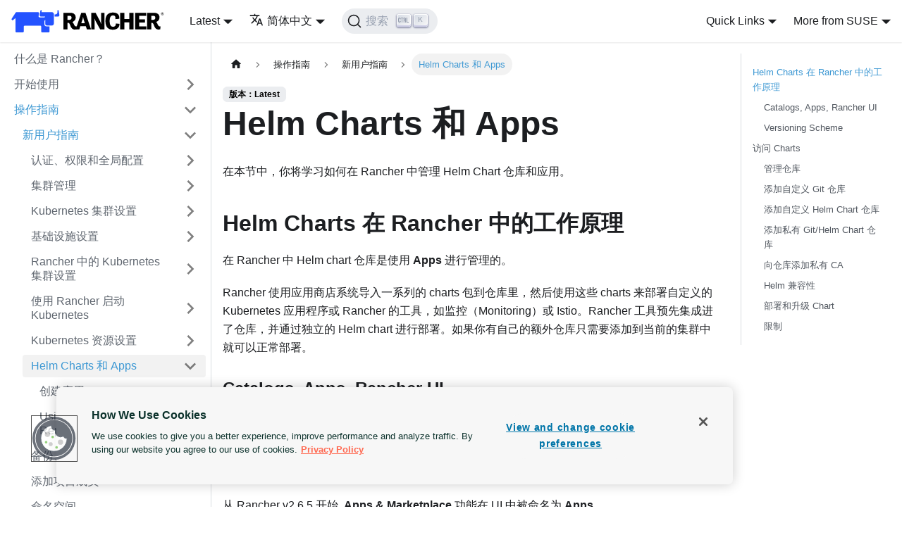

--- FILE ---
content_type: text/html; charset=utf-8
request_url: https://ranchermanager.docs.rancher.com/zh/how-to-guides/new-user-guides/helm-charts-in-rancher
body_size: 11274
content:
<!doctype html>
<html lang="zh" dir="ltr" class="docs-wrapper docs-doc-page docs-version-current plugin-docs plugin-id-default docs-doc-id-how-to-guides/new-user-guides/helm-charts-in-rancher/helm-charts-in-rancher" data-has-hydrated="false">
<head>
<meta charset="UTF-8">
<meta name="generator" content="Docusaurus v2.4.3">
<title data-rh="true">Helm Charts 和 Apps | Rancher</title><meta data-rh="true" name="viewport" content="width=device-width,initial-scale=1"><meta data-rh="true" name="twitter:card" content="summary_large_image"><meta data-rh="true" property="og:url" content="https://ranchermanager.docs.rancher.com/zh/how-to-guides/new-user-guides/helm-charts-in-rancher"><meta data-rh="true" name="docusaurus_locale" content="zh"><meta data-rh="true" name="docsearch:language" content="zh"><meta data-rh="true" name="docusaurus_version" content="current"><meta data-rh="true" name="docusaurus_tag" content="docs-default-current"><meta data-rh="true" name="docsearch:version" content="current"><meta data-rh="true" name="docsearch:docusaurus_tag" content="docs-default-current"><meta data-rh="true" property="og:title" content="Helm Charts 和 Apps | Rancher"><meta data-rh="true" name="description" content="在本节中，你将学习如何在 Rancher 中管理 Helm Chart 仓库和应用。"><meta data-rh="true" property="og:description" content="在本节中，你将学习如何在 Rancher 中管理 Helm Chart 仓库和应用。"><link data-rh="true" rel="icon" href="/zh/img/favicon.png"><link data-rh="true" rel="alternate" href="https://ranchermanager.docs.rancher.com/how-to-guides/new-user-guides/helm-charts-in-rancher" hreflang="en"><link data-rh="true" rel="alternate" href="https://ranchermanager.docs.rancher.com/zh/how-to-guides/new-user-guides/helm-charts-in-rancher" hreflang="zh"><link data-rh="true" rel="alternate" href="https://ranchermanager.docs.rancher.com/how-to-guides/new-user-guides/helm-charts-in-rancher" hreflang="x-default"><link data-rh="true" rel="preconnect" href="https://30NEY6C9UY-dsn.algolia.net" crossorigin="anonymous"><link data-rh="true" rel="canonical" href="https://ranchermanager.docs.rancher.com/zh/how-to-guides/new-user-guides/helm-charts-in-rancher"><link rel="preconnect" href="https://www.googletagmanager.com">
<script>window.dataLayer=window.dataLayer||[]</script>
<script>!function(e,t,a,n,g){e[n]=e[n]||[],e[n].push({"gtm.start":(new Date).getTime(),event:"gtm.js"});var m=t.getElementsByTagName(a)[0],r=t.createElement(a);r.async=!0,r.src="https://www.googletagmanager.com/gtm.js?id=GTM-57KS2MW",m.parentNode.insertBefore(r,m)}(window,document,"script","dataLayer")</script>








<link rel="search" type="application/opensearchdescription+xml" title="Rancher" href="/zh/opensearch.xml">



<script src="https://cdn.cookielaw.org/scripttemplates/otSDKStub.js" charset="UTF-8" data-domain-script="0f98beb0-fc4c-417d-a42e-564e2cae42d2" async></script>
<script src="/scripts/optanonwrapper.js" async></script><link rel="stylesheet" href="/zh/assets/css/styles.5e9d03d4.css">
<link rel="preload" href="/zh/assets/js/runtime~main.dd04adab.js" as="script">
<link rel="preload" href="/zh/assets/js/main.70bea844.js" as="script">
</head>
<body class="navigation-with-keyboard">
<noscript><iframe src="https://www.googletagmanager.com/ns.html?id=GTM-57KS2MW" height="0" width="0" style="display:none;visibility:hidden"></iframe></noscript>







<script>!function(){function t(t){document.documentElement.setAttribute("data-theme",t)}var e=function(){var t=null;try{t=new URLSearchParams(window.location.search).get("docusaurus-theme")}catch(t){}return t}()||function(){var t=null;try{t=localStorage.getItem("theme")}catch(t){}return t}();t(null!==e?e:"light")}()</script><div id="__docusaurus">
<div role="region" aria-label="跳到主要内容"><a class="skipToContent_fXgn" href="#__docusaurus_skipToContent_fallback">跳到主要内容</a></div><nav aria-label="主导航" class="navbar navbar--fixed-top"><div class="navbar__inner"><div class="navbar__items"><button aria-label="切换导航栏" aria-expanded="false" class="navbar__toggle clean-btn" type="button"><svg width="30" height="30" viewBox="0 0 30 30" aria-hidden="true"><path stroke="currentColor" stroke-linecap="round" stroke-miterlimit="10" stroke-width="2" d="M4 7h22M4 15h22M4 23h22"></path></svg></button><a class="navbar__brand" href="/zh/"><div class="navbar__logo"><img src="/zh/img/rancher-logo-horiz-color.svg" alt="logo" class="themedImage_ToTc themedImage--light_HNdA"><img src="/zh/img/rancher-logo-horiz-color.svg" alt="logo" class="themedImage_ToTc themedImage--dark_i4oU"></div><b class="navbar__title text--truncate"></b></a><div class="navbar__item dropdown dropdown--hoverable"><a aria-current="page" class="navbar__link active" aria-haspopup="true" aria-expanded="false" role="button" href="/zh/">Latest</a><ul class="dropdown__menu"><li><a aria-current="page" class="dropdown__link dropdown__link--active" href="/zh/how-to-guides/new-user-guides/helm-charts-in-rancher">Latest</a></li><li><a class="dropdown__link" href="/zh/v2.13/how-to-guides/new-user-guides/helm-charts-in-rancher">v2.13</a></li><li><a class="dropdown__link" href="/zh/v2.12/how-to-guides/new-user-guides/helm-charts-in-rancher">v2.12</a></li><li><a class="dropdown__link" href="/zh/v2.11/how-to-guides/new-user-guides/helm-charts-in-rancher">v2.11</a></li><li><a class="dropdown__link" href="/zh/v2.10/how-to-guides/new-user-guides/helm-charts-in-rancher">v2.10</a></li><li><a class="dropdown__link" href="/zh/v2.9/how-to-guides/new-user-guides/helm-charts-in-rancher">v2.9</a></li><li><a class="dropdown__link" href="/zh/v2.8">v2.8 (Archived)</a></li><li><a class="dropdown__link" href="/zh/v2.7">v2.7 (Archived)</a></li><li><a class="dropdown__link" href="/zh/v2.6">v2.6 (Archived)</a></li><li><a class="dropdown__link" href="/zh/v2.5">v2.5 (Archived)</a></li><li><a class="dropdown__link" href="/zh/v2.0-v2.4">v2.4 (Archived)</a></li><li><a class="dropdown__link" href="/zh/versions">All versions</a></li></ul></div><div class="navbar__item dropdown dropdown--hoverable"><a href="#" aria-haspopup="true" aria-expanded="false" role="button" class="navbar__link"><svg viewBox="0 0 24 24" width="20" height="20" aria-hidden="true" class="iconLanguage_nlXk"><path fill="currentColor" d="M12.87 15.07l-2.54-2.51.03-.03c1.74-1.94 2.98-4.17 3.71-6.53H17V4h-7V2H8v2H1v1.99h11.17C11.5 7.92 10.44 9.75 9 11.35 8.07 10.32 7.3 9.19 6.69 8h-2c.73 1.63 1.73 3.17 2.98 4.56l-5.09 5.02L4 19l5-5 3.11 3.11.76-2.04zM18.5 10h-2L12 22h2l1.12-3h4.75L21 22h2l-4.5-12zm-2.62 7l1.62-4.33L19.12 17h-3.24z"></path></svg>简体中文</a><ul class="dropdown__menu"><li><a href="/how-to-guides/new-user-guides/helm-charts-in-rancher" target="_self" rel="noopener noreferrer" class="dropdown__link" lang="en">English</a></li><li><a href="/zh/how-to-guides/new-user-guides/helm-charts-in-rancher" target="_self" rel="noopener noreferrer" class="dropdown__link dropdown__link--active" lang="zh">简体中文</a></li></ul></div><div class="searchBox_ZlJk"><button type="button" class="DocSearch DocSearch-Button" aria-label="搜索"><span class="DocSearch-Button-Container"><svg width="20" height="20" class="DocSearch-Search-Icon" viewBox="0 0 20 20"><path d="M14.386 14.386l4.0877 4.0877-4.0877-4.0877c-2.9418 2.9419-7.7115 2.9419-10.6533 0-2.9419-2.9418-2.9419-7.7115 0-10.6533 2.9418-2.9419 7.7115-2.9419 10.6533 0 2.9419 2.9418 2.9419 7.7115 0 10.6533z" stroke="currentColor" fill="none" fill-rule="evenodd" stroke-linecap="round" stroke-linejoin="round"></path></svg><span class="DocSearch-Button-Placeholder">搜索</span></span><span class="DocSearch-Button-Keys"></span></button></div></div><div class="navbar__items navbar__items--right"><div class="navbar__item dropdown dropdown--hoverable dropdown--right"><a href="#" aria-haspopup="true" aria-expanded="false" role="button" class="navbar__link">Quick Links</a><ul class="dropdown__menu"><li><a href="https://github.com/rancher/rancher" target="_blank" rel="noopener noreferrer" class="dropdown__link">GitHub<svg width="12" height="12" aria-hidden="true" viewBox="0 0 24 24" class="iconExternalLink_nPIU"><path fill="currentColor" d="M21 13v10h-21v-19h12v2h-10v15h17v-8h2zm3-12h-10.988l4.035 4-6.977 7.07 2.828 2.828 6.977-7.07 4.125 4.172v-11z"></path></svg></a></li><li><a href="https://github.com/rancher/rancher-docs" target="_blank" rel="noopener noreferrer" class="dropdown__link">Docs GitHub<svg width="12" height="12" aria-hidden="true" viewBox="0 0 24 24" class="iconExternalLink_nPIU"><path fill="currentColor" d="M21 13v10h-21v-19h12v2h-10v15h17v-8h2zm3-12h-10.988l4.035 4-6.977 7.07 2.828 2.828 6.977-7.07 4.125 4.172v-11z"></path></svg></a></li></ul></div><div class="navbar__item dropdown dropdown--hoverable dropdown--right"><a href="#" aria-haspopup="true" aria-expanded="false" role="button" class="navbar__link">More from SUSE</a><ul class="dropdown__menu"><li><a href="https://www.rancher.com" target="_blank" rel="noopener noreferrer" class="dropdown__link navbar__icon navbar__rancher">Rancher<svg width="12" height="12" aria-hidden="true" viewBox="0 0 24 24" class="iconExternalLink_nPIU"><path fill="currentColor" d="M21 13v10h-21v-19h12v2h-10v15h17v-8h2zm3-12h-10.988l4.035 4-6.977 7.07 2.828 2.828 6.977-7.07 4.125 4.172v-11z"></path></svg></a></li><li><hr style="margin: 0.3rem 0;"></li><li><a href="https://elemental.docs.rancher.com/" target="_blank" rel="noopener noreferrer" class="dropdown__link navbar__icon navbar__elemental">Elemental<svg width="12" height="12" aria-hidden="true" viewBox="0 0 24 24" class="iconExternalLink_nPIU"><path fill="currentColor" d="M21 13v10h-21v-19h12v2h-10v15h17v-8h2zm3-12h-10.988l4.035 4-6.977 7.07 2.828 2.828 6.977-7.07 4.125 4.172v-11z"></path></svg></a></li><li><a href="https://fleet.rancher.io/" target="_blank" rel="noopener noreferrer" class="dropdown__link navbar__icon navbar__fleet">Fleet<svg width="12" height="12" aria-hidden="true" viewBox="0 0 24 24" class="iconExternalLink_nPIU"><path fill="currentColor" d="M21 13v10h-21v-19h12v2h-10v15h17v-8h2zm3-12h-10.988l4.035 4-6.977 7.07 2.828 2.828 6.977-7.07 4.125 4.172v-11z"></path></svg></a></li><li><a href="https://harvesterhci.io" target="_blank" rel="noopener noreferrer" class="dropdown__link navbar__icon navbar__harvester">Harvester<svg width="12" height="12" aria-hidden="true" viewBox="0 0 24 24" class="iconExternalLink_nPIU"><path fill="currentColor" d="M21 13v10h-21v-19h12v2h-10v15h17v-8h2zm3-12h-10.988l4.035 4-6.977 7.07 2.828 2.828 6.977-7.07 4.125 4.172v-11z"></path></svg></a></li><li><a href="https://rancherdesktop.io/" target="_blank" rel="noopener noreferrer" class="dropdown__link navbar__icon navbar__rancher__desktop">Rancher Desktop<svg width="12" height="12" aria-hidden="true" viewBox="0 0 24 24" class="iconExternalLink_nPIU"><path fill="currentColor" d="M21 13v10h-21v-19h12v2h-10v15h17v-8h2zm3-12h-10.988l4.035 4-6.977 7.07 2.828 2.828 6.977-7.07 4.125 4.172v-11z"></path></svg></a></li><li><hr style="margin: 0.3rem 0;"></li><li><a href="https://opensource.suse.com" target="_blank" rel="noopener noreferrer" class="dropdown__link navbar__icon navbar__suse">More Projects...<svg width="12" height="12" aria-hidden="true" viewBox="0 0 24 24" class="iconExternalLink_nPIU"><path fill="currentColor" d="M21 13v10h-21v-19h12v2h-10v15h17v-8h2zm3-12h-10.988l4.035 4-6.977 7.07 2.828 2.828 6.977-7.07 4.125 4.172v-11z"></path></svg></a></li></ul></div></div></div><div role="presentation" class="navbar-sidebar__backdrop"></div></nav><div id="__docusaurus_skipToContent_fallback" class="main-wrapper mainWrapper_z2l0 docsWrapper_BCFX"><button aria-label="回到顶部" class="clean-btn theme-back-to-top-button backToTopButton_sjWU" type="button"></button><div class="docPage__5DB"><aside class="theme-doc-sidebar-container docSidebarContainer_b6E3"><div class="sidebarViewport_Xe31"><div class="sidebar_njMd"><nav aria-label="文档侧边栏" class="menu thin-scrollbar menu_SIkG"><ul class="theme-doc-sidebar-menu menu__list"><li class="theme-doc-sidebar-item-link theme-doc-sidebar-item-link-level-1 menu__list-item"><a class="menu__link" href="/zh/">什么是 Rancher？</a></li><li class="theme-doc-sidebar-item-category theme-doc-sidebar-item-category-level-1 menu__list-item menu__list-item--collapsed"><div class="menu__list-item-collapsible"><a class="menu__link menu__link--sublist menu__link--sublist-caret" aria-expanded="false" href="/zh/getting-started/overview">开始使用</a></div></li><li class="theme-doc-sidebar-item-category theme-doc-sidebar-item-category-level-1 menu__list-item"><div class="menu__list-item-collapsible"><a class="menu__link menu__link--sublist menu__link--sublist-caret menu__link--active" aria-expanded="true" href="/zh/how-to-guides/new-user-guides">操作指南</a></div><ul style="display:block;overflow:visible;height:auto" class="menu__list"><li class="theme-doc-sidebar-item-category theme-doc-sidebar-item-category-level-2 menu__list-item"><div class="menu__list-item-collapsible"><a class="menu__link menu__link--sublist menu__link--active" aria-expanded="true" tabindex="0" href="/zh/how-to-guides/new-user-guides">新用户指南</a><button aria-label="打开/收起侧边栏菜单「新用户指南」" type="button" class="clean-btn menu__caret"></button></div><ul style="display:block;overflow:visible;height:auto" class="menu__list"><li class="theme-doc-sidebar-item-category theme-doc-sidebar-item-category-level-3 menu__list-item menu__list-item--collapsed"><div class="menu__list-item-collapsible"><a class="menu__link menu__link--sublist" aria-expanded="false" tabindex="0" href="/zh/how-to-guides/new-user-guides/authentication-permissions-and-global-configuration">认证、权限和全局配置</a><button aria-label="打开/收起侧边栏菜单「认证、权限和全局配置」" type="button" class="clean-btn menu__caret"></button></div></li><li class="theme-doc-sidebar-item-category theme-doc-sidebar-item-category-level-3 menu__list-item menu__list-item--collapsed"><div class="menu__list-item-collapsible"><a class="menu__link menu__link--sublist" aria-expanded="false" tabindex="0" href="/zh/how-to-guides/new-user-guides/manage-clusters">集群管理</a><button aria-label="打开/收起侧边栏菜单「集群管理」" type="button" class="clean-btn menu__caret"></button></div></li><li class="theme-doc-sidebar-item-category theme-doc-sidebar-item-category-level-3 menu__list-item menu__list-item--collapsed"><div class="menu__list-item-collapsible"><a class="menu__link menu__link--sublist" aria-expanded="false" tabindex="0" href="/zh/how-to-guides/new-user-guides/kubernetes-cluster-setup">Kubernetes 集群设置</a><button aria-label="打开/收起侧边栏菜单「Kubernetes 集群设置」" type="button" class="clean-btn menu__caret"></button></div></li><li class="theme-doc-sidebar-item-category theme-doc-sidebar-item-category-level-3 menu__list-item menu__list-item--collapsed"><div class="menu__list-item-collapsible"><a class="menu__link menu__link--sublist" aria-expanded="false" tabindex="0" href="/zh/how-to-guides/new-user-guides/infrastructure-setup">基础设施设置</a><button aria-label="打开/收起侧边栏菜单「基础设施设置」" type="button" class="clean-btn menu__caret"></button></div></li><li class="theme-doc-sidebar-item-category theme-doc-sidebar-item-category-level-3 menu__list-item menu__list-item--collapsed"><div class="menu__list-item-collapsible"><a class="menu__link menu__link--sublist" aria-expanded="false" tabindex="0" href="/zh/how-to-guides/new-user-guides/kubernetes-clusters-in-rancher-setup">Rancher 中的 Kubernetes 集群设置</a><button aria-label="打开/收起侧边栏菜单「Rancher 中的 Kubernetes 集群设置」" type="button" class="clean-btn menu__caret"></button></div></li><li class="theme-doc-sidebar-item-category theme-doc-sidebar-item-category-level-3 menu__list-item menu__list-item--collapsed"><div class="menu__list-item-collapsible"><a class="menu__link menu__link--sublist" aria-expanded="false" tabindex="0" href="/zh/how-to-guides/new-user-guides/launch-kubernetes-with-rancher">使用 Rancher 启动 Kubernetes</a><button aria-label="打开/收起侧边栏菜单「使用 Rancher 启动 Kubernetes」" type="button" class="clean-btn menu__caret"></button></div></li><li class="theme-doc-sidebar-item-category theme-doc-sidebar-item-category-level-3 menu__list-item menu__list-item--collapsed"><div class="menu__list-item-collapsible"><a class="menu__link menu__link--sublist" aria-expanded="false" tabindex="0" href="/zh/how-to-guides/new-user-guides/kubernetes-resources-setup">Kubernetes 资源设置</a><button aria-label="打开/收起侧边栏菜单「Kubernetes 资源设置」" type="button" class="clean-btn menu__caret"></button></div></li><li class="theme-doc-sidebar-item-category theme-doc-sidebar-item-category-level-3 menu__list-item"><div class="menu__list-item-collapsible menu__list-item-collapsible--active"><a class="menu__link menu__link--sublist menu__link--active" aria-current="page" aria-expanded="true" tabindex="0" href="/zh/how-to-guides/new-user-guides/helm-charts-in-rancher">Helm Charts 和 Apps</a><button aria-label="打开/收起侧边栏菜单「Helm Charts 和 Apps」" type="button" class="clean-btn menu__caret"></button></div><ul style="display:block;overflow:visible;height:auto" class="menu__list"><li class="theme-doc-sidebar-item-link theme-doc-sidebar-item-link-level-4 menu__list-item"><a class="menu__link" tabindex="0" href="/zh/how-to-guides/new-user-guides/helm-charts-in-rancher/create-apps">创建应用</a></li><li class="theme-doc-sidebar-item-link theme-doc-sidebar-item-link-level-4 menu__list-item"><a class="menu__link" tabindex="0" href="/zh/how-to-guides/new-user-guides/helm-charts-in-rancher/oci-repositories">Using OCI-Based Helm Chart Repositories</a></li></ul></li><li class="theme-doc-sidebar-item-category theme-doc-sidebar-item-category-level-3 menu__list-item menu__list-item--collapsed"><div class="menu__list-item-collapsible"><a class="menu__link menu__link--sublist" aria-expanded="false" tabindex="0" href="/zh/how-to-guides/new-user-guides/backup-restore-and-disaster-recovery">备份、还原和灾难恢复</a><button aria-label="打开/收起侧边栏菜单「备份、还原和灾难恢复」" type="button" class="clean-btn menu__caret"></button></div></li><li class="theme-doc-sidebar-item-link theme-doc-sidebar-item-link-level-3 menu__list-item"><a class="menu__link" tabindex="0" href="/zh/how-to-guides/new-user-guides/add-users-to-projects">添加项目成员</a></li><li class="theme-doc-sidebar-item-link theme-doc-sidebar-item-link-level-3 menu__list-item"><a class="menu__link" tabindex="0" href="/zh/how-to-guides/new-user-guides/manage-namespaces">命名空间</a></li></ul></li><li class="theme-doc-sidebar-item-category theme-doc-sidebar-item-category-level-2 menu__list-item menu__list-item--collapsed"><div class="menu__list-item-collapsible"><a class="menu__link menu__link--sublist" aria-expanded="false" tabindex="0" href="/zh/how-to-guides/advanced-user-guides">高级用户指南</a><button aria-label="打开/收起侧边栏菜单「高级用户指南」" type="button" class="clean-btn menu__caret"></button></div></li></ul></li><li class="theme-doc-sidebar-item-category theme-doc-sidebar-item-category-level-1 menu__list-item menu__list-item--collapsed"><div class="menu__list-item-collapsible"><a class="menu__link menu__link--sublist menu__link--sublist-caret" aria-expanded="false" href="/zh/reference-guides/best-practices">参考指南</a></div></li><li class="theme-doc-sidebar-item-category theme-doc-sidebar-item-category-level-1 menu__list-item menu__list-item--collapsed"><div class="menu__list-item-collapsible"><a class="menu__link menu__link--sublist" aria-expanded="false" href="/zh/integrations-in-rancher">Rancher 中的集成</a><button aria-label="打开/收起侧边栏菜单「Rancher 中的集成」" type="button" class="clean-btn menu__caret"></button></div></li><li class="theme-doc-sidebar-item-category theme-doc-sidebar-item-category-level-1 menu__list-item menu__list-item--collapsed"><div class="menu__list-item-collapsible"><a class="menu__link menu__link--sublist menu__link--sublist-caret" aria-expanded="false" href="/zh/faq/general-faq">常见问题</a></div></li><li class="theme-doc-sidebar-item-category theme-doc-sidebar-item-category-level-1 menu__list-item menu__list-item--collapsed"><div class="menu__list-item-collapsible"><a class="menu__link menu__link--sublist menu__link--sublist-caret" aria-expanded="false" href="/zh/troubleshooting/general-troubleshooting">故障排除</a></div></li><li class="theme-doc-sidebar-item-category theme-doc-sidebar-item-category-level-1 menu__list-item menu__list-item--collapsed"><div class="menu__list-item-collapsible"><a class="menu__link menu__link--sublist menu__link--sublist-caret" aria-expanded="false" href="/zh/api/quickstart">Rancher Kubernetes API</a></div></li><li class="theme-doc-sidebar-item-link theme-doc-sidebar-item-link-level-1 menu__list-item"><a class="menu__link" href="/zh/contribute-to-rancher">参与 Rancher 社区贡献</a></li><li class="theme-doc-sidebar-item-link theme-doc-sidebar-item-link-level-1 menu__list-item"><a class="menu__link" href="/zh/glossary">Glossary</a></li></ul></nav></div></div></aside><main class="docMainContainer_gTbr"><div class="container padding-top--md padding-bottom--lg"><div class="row"><div class="col docItemCol_VOVn"><div class="docItemContainer_Djhp"><article><nav class="theme-doc-breadcrumbs breadcrumbsContainer_Z_bl" aria-label="页面路径"><ul class="breadcrumbs" itemscope="" itemtype="https://schema.org/BreadcrumbList"><li class="breadcrumbs__item"><a aria-label="主页面" class="breadcrumbs__link" href="/zh/"><svg viewBox="0 0 24 24" class="breadcrumbHomeIcon_YNFT"><path d="M10 19v-5h4v5c0 .55.45 1 1 1h3c.55 0 1-.45 1-1v-7h1.7c.46 0 .68-.57.33-.87L12.67 3.6c-.38-.34-.96-.34-1.34 0l-8.36 7.53c-.34.3-.13.87.33.87H5v7c0 .55.45 1 1 1h3c.55 0 1-.45 1-1z" fill="currentColor"></path></svg></a></li><li class="breadcrumbs__item"><span class="breadcrumbs__link">操作指南</span><meta itemprop="position" content="1"></li><li itemscope="" itemprop="itemListElement" itemtype="https://schema.org/ListItem" class="breadcrumbs__item"><a class="breadcrumbs__link" itemprop="item" href="/zh/how-to-guides/new-user-guides"><span itemprop="name">新用户指南</span></a><meta itemprop="position" content="2"></li><li itemscope="" itemprop="itemListElement" itemtype="https://schema.org/ListItem" class="breadcrumbs__item breadcrumbs__item--active"><span class="breadcrumbs__link" itemprop="name">Helm Charts 和 Apps</span><meta itemprop="position" content="3"></li></ul></nav><span class="theme-doc-version-badge badge badge--secondary">版本：Latest</span><div class="tocCollapsible_ETCw theme-doc-toc-mobile tocMobile_ITEo"><button type="button" class="clean-btn tocCollapsibleButton_TO0P">本页总览</button></div><div class="theme-doc-markdown markdown"><header><h1>Helm Charts 和 Apps</h1></header><p>在本节中，你将学习如何在 Rancher 中管理 Helm Chart 仓库和应用。</p><h2 class="anchor anchorWithStickyNavbar_LWe7" id="helm-charts-在-rancher-中的工作原理">Helm Charts 在 Rancher 中的工作原理<a href="#helm-charts-在-rancher-中的工作原理" class="hash-link" aria-label="标题的直接链接" title="标题的直接链接">​</a></h2><p>在 Rancher 中 Helm chart 仓库是使用 <strong>Apps</strong> 进行管理的。</p><p>Rancher 使用应用商店系统导入一系列的 charts 包到仓库里，然后使用这些 charts 来部署自定义的 Kubernetes 应用程序或 Rancher 的工具，如监控（Monitoring）或 Istio。Rancher 工具预先集成进了仓库，并通过独立的 Helm chart 进行部署。如果你有自己的额外仓库只需要添加到当前的集群中就可以正常部署。</p><h3 class="anchor anchorWithStickyNavbar_LWe7" id="catalogs-apps-rancher-ui">Catalogs, Apps, Rancher UI<a href="#catalogs-apps-rancher-ui" class="hash-link" aria-label="标题的直接链接" title="标题的直接链接">​</a></h3><p><a href="https://github.com/rancher/rancher-docs/tree/main/archived_docs/en/version-2.0-2.4/how-to-guides/new-user-guides/helm-charts-in-rancher/helm-charts-in-rancher.md" target="_blank" rel="noopener noreferrer">在 Rancher v2.4 及更早版本中</a>, 存储部署的应用程序的仓库被称为 &quot;catalogs&quot;。这些仓库是通过 UI 的 <strong>Catalogs</strong> 进行管理的。</p><p>Rancher v2.5 用新的 <strong>Apps &amp; Marketplace</strong> 功能替代了之前的 <strong>应用商店</strong>。</p><p>从 Rancher v2.6.5 开始, <strong>Apps &amp; Marketplace</strong> 功能在 UI 中被命名为 <strong>Apps</strong>。</p><h3 class="anchor anchorWithStickyNavbar_LWe7" id="versioning-scheme">Versioning Scheme<a href="#versioning-scheme" class="hash-link" aria-label="标题的直接链接" title="标题的直接链接">​</a></h3><p>Rancher chart 的版本设计方案主要围绕 charts 的主要版本以及与上游 charts 相关的 <code>+up</code> 注释进行设计。</p><p><strong>主要版本:</strong> charts 的主要版本与 Rancher 的特定次要版本相关联。当你升级到新的 Rancher 次要版本时，你应该确保所有的功能 charts 也被升级对应的主版本。</p><p><strong>基于上游的 Charts:</strong> 在升级时，确保上游 chart 的版本与你的 Rancher 版本兼容。chart 的 <code>+up</code> 注释指示 Rancher chart 正在跟踪的上游版本。例如，<code>100.x.x+up16.6.0</code> 的监控（Monitoring）跟踪上游的 kube-prometheus-stack <code>16.6.0</code> 并附带一些额外的 Rancher 补丁。</p><p>在升级 Rancher 版本时，不要降级你正在使用的 chart 版本。例如，如果你在 Rancher v2.5 中使用的监控版本比 <code>16.6.0</code> 还要高，你不应该升级到 <code>100.x.x+up16.6.0</code>，而是应该在下一个发布中升级到适当的版本。</p><h4 class="anchor anchorWithStickyNavbar_LWe7" id="预发布版本">预发布版本<a href="#预发布版本" class="hash-link" aria-label="标题的直接链接" title="标题的直接链接">​</a></h4><p>预发布版本遵循<a href="https://semver.org/" target="_blank" rel="noopener noreferrer">语义化版本 2.0.0 </a>的<a href="https://semver.org/#spec-item-9" target="_blank" rel="noopener noreferrer">规范</a>。 例如，版本为 <code>0.1.3-dev.12ab4f</code> 的 Helm chart 被认为是一个预发布版本。预发布版本默认不显示，必须进行配置以显示。</p><p>如何显示预发布版本：</p><ol><li>点击右上角的用户头像。</li><li>点击 <strong>Preferences</strong>.</li><li>在 <strong>Helm Charts</strong> 下, 选择 <strong>Include Prerelease Versions</strong>.</li></ol><h2 class="anchor anchorWithStickyNavbar_LWe7" id="访问-charts">访问 Charts<a href="#访问-charts" class="hash-link" aria-label="标题的直接链接" title="标题的直接链接">​</a></h2><p><strong>Charts</strong> 页面包含所有 Rancher、Rancher 合作伙伴和自定义 Chart。你可以通过选择左侧的下拉菜单来筛选 Chart：</p><ul><li>Rancher 工具（例如 Logging 或 Monitoring）包含在 <strong>Rancher</strong> 标签下</li><li>Partner Chart 位于 <strong>Partner</strong> 标签下</li><li>自定义 Chart 将显示在仓库的名称下</li></ul><p>所有这三种类型都以相同的方式部署和管理。</p><div class="theme-admonition theme-admonition-note alert alert--secondary admonition_LlT9"><div class="admonitionHeading_tbUL"><span class="admonitionIcon_kALy"><svg viewBox="0 0 14 16"><path fill-rule="evenodd" d="M6.3 5.69a.942.942 0 0 1-.28-.7c0-.28.09-.52.28-.7.19-.18.42-.28.7-.28.28 0 .52.09.7.28.18.19.28.42.28.7 0 .28-.09.52-.28.7a1 1 0 0 1-.7.3c-.28 0-.52-.11-.7-.3zM8 7.99c-.02-.25-.11-.48-.31-.69-.2-.19-.42-.3-.69-.31H6c-.27.02-.48.13-.69.31-.2.2-.3.44-.31.69h1v3c.02.27.11.5.31.69.2.2.42.31.69.31h1c.27 0 .48-.11.69-.31.2-.19.3-.42.31-.69H8V7.98v.01zM7 2.3c-3.14 0-5.7 2.54-5.7 5.68 0 3.14 2.56 5.7 5.7 5.7s5.7-2.55 5.7-5.7c0-3.15-2.56-5.69-5.7-5.69v.01zM7 .98c3.86 0 7 3.14 7 7s-3.14 7-7 7-7-3.12-7-7 3.14-7 7-7z"></path></svg></span>备注</div><div class="admonitionContent_S0QG"><p>由 Cluster Manager （旧版 Rancher UI 中的全局视图）管理的应用应继续仅由 Cluster Manager 管理，而在新 UI 中使用 <b>Apps</b> 管理的应用则仅能由 <b>Apps</b> 管理。</p></div></div><p>访问 <strong>Charts</strong> 页面:</p><ol><li>点击 <strong>☰ &gt; Cluster Management</strong>。</li><li>找到你想要访问 Charts 的集群名称。点击集群行末尾的 <strong>Explore</strong>。</li><li>在 <strong>Cluster Dashboard</strong> 的左侧导航菜单中, 点击 <strong>Apps &gt; Charts</strong>。</li></ol><h3 class="anchor anchorWithStickyNavbar_LWe7" id="管理仓库">管理仓库<a href="#管理仓库" class="hash-link" aria-label="标题的直接链接" title="标题的直接链接">​</a></h3><p><strong>Repositories</strong> 页面列出了你的 Helm 仓库。 这包括传统的具有 index.yaml 的 Helm 端点，以及克隆并指向特定分支的 Git 仓库。要使用自定义 Charts，在这里可以添加你的仓库。添加仓库后，你可以在 <strong>Charts</strong> 页面中访问自定义 Charts，这些 Charts 将列在仓库的名称下。</p><p>访问 <strong>Repositories</strong> 页面:</p><ol><li>点击 <strong>☰ &gt; Cluster Management</strong>.</li><li>找到你想要访问 Charts 的集群名称。点击集群行末尾的 <strong>Explore</strong>。</li><li>在 <strong>Cluster Dashboard</strong> 的左侧导航菜单中，点击 <strong>Apps &gt; Repositories</strong>。</li></ol><h3 class="anchor anchorWithStickyNavbar_LWe7" id="添加自定义-git-仓库">添加自定义 Git 仓库<a href="#添加自定义-git-仓库" class="hash-link" aria-label="标题的直接链接" title="标题的直接链接">​</a></h3><p>要添加一个包含你的 Helm Charts 或集群模板定义的自定义 Git 仓库：</p><ol><li>点击 <strong>☰ &gt; Cluster Management</strong>。</li><li>找到你想要访问 Charts 的集群名称。点击集群行末尾的 <strong>Explore</strong>。</li><li>在 <strong>Cluster Dashboard</strong> 的左侧导航菜单中，点击 <strong>Apps &gt; Repositories</strong>。</li><li>点击 <strong>Create</strong>。</li><li>选择 <strong>Git repository containing Helm chart...</strong>。</li><li>你必须输入名称和 Git 仓库的 URL。其他配置项包括描述，都是可选的。如果你不想设置默认的分支，可以输入你想要使用的分支名称。通常，默认分支名为 <code>main</code> 或 <code>master</code>。</li><li>点击 <strong>Create</strong> 添加。</li></ol><p>在 Rancher 中添加 Charts 仓库后，它将立即生效。</p><h3 class="anchor anchorWithStickyNavbar_LWe7" id="添加自定义-helm-chart-仓库">添加自定义 Helm Chart 仓库<a href="#添加自定义-helm-chart-仓库" class="hash-link" aria-label="标题的直接链接" title="标题的直接链接">​</a></h3><p>你可以将自己的 Helm chart 仓库添加到 Rancher。为了能正确添加 http 的 Helm Chart 仓库，你需要提供 chart 的服务器并能够响应 GET 请求并提供 YAML 文件和 tar 包。</p><p>有关 Helm chart 仓库的更多信息，请参阅 <a href="https://helm.sh/docs/topics/chart_repository/" target="_blank" rel="noopener noreferrer">官方 Helm 文档</a>。</p><p>要将自定义 Helm chart 仓库添加到 Rancher：</p><ol><li>点击 <strong>☰ &gt; Cluster Management</strong>。</li><li>找到你想要访问 Charts 的集群名称。点击集群行末尾的 <strong>Explore</strong>。</li><li>在 <strong>Cluster Dashboard</strong> 的左侧导航菜单中，点击 <strong>Apps &gt; Repositories</strong>。</li><li>点击 <strong>Create</strong>。</li><li>选择 <strong>http(s) URL to an index generated by Helm</strong>.</li><li>输入仓库名称和 chart 的 index URL 地址。</li><li>点击 <strong>Create</strong> 添加。</li></ol><h3 class="anchor anchorWithStickyNavbar_LWe7" id="添加私有-githelm-chart-仓库">添加私有 Git/Helm Chart 仓库<a href="#添加私有-githelm-chart-仓库" class="hash-link" aria-label="标题的直接链接" title="标题的直接链接">​</a></h3><p>你可以使用 SSH 密钥凭据或 HTTP 基础认证秘密（如用户名和密码）添加私有 Git 或 Helm chart 仓库。</p><h3 class="anchor anchorWithStickyNavbar_LWe7" id="向仓库添加私有-ca">向仓库添加私有 CA<a href="#向仓库添加私有-ca" class="hash-link" aria-label="标题的直接链接" title="标题的直接链接">​</a></h3><p>向 Helm chart 仓库添加私有 CA，你必须将 DER 格式的 CA 证书的 base64 编码副本添加到 Chart 仓库的 <code>spec.caBundle 字段</code>，例如 <code>openssl x509 -outform der -in ca.pem | base64 -w0</code>。无论是基于 Git 还是 HTTP 的仓库，操作步骤都是相同的</p><ol><li><p>点击 <strong>☰</strong>。在左侧导航菜单的 <strong>Explore Cluster</strong>, 选择一个集群。</p></li><li><p>在 <strong>Cluster Dashboard</strong> 的左侧导航菜单中，点击 <strong>Apps &gt; Repositories</strong>。</p></li><li><p>找到你想要向其添加私有 CA 证书的 Git 或 HTTP 的仓库。点击 <strong>⋮ &gt; Edit YAML</strong>。</p></li><li><p>设置 <code>caBundle</code> 值，如以下示例：</p><div class="language-yaml codeBlockContainer_Ckt0 theme-code-block" style="--prism-color:#bfc7d5;--prism-background-color:#292d3e"><div class="codeBlockContent_biex"><pre tabindex="0" class="prism-code language-yaml codeBlock_bY9V thin-scrollbar"><code class="codeBlockLines_e6Vv"><span class="token-line" style="color:#bfc7d5"><span class="token plain">  </span><span class="token punctuation" style="color:rgb(199, 146, 234)">[</span><span class="token punctuation" style="color:rgb(199, 146, 234)">...</span><span class="token punctuation" style="color:rgb(199, 146, 234)">]</span><span class="token plain"></span><br></span><span class="token-line" style="color:#bfc7d5"><span class="token plain">  </span><span class="token key atrule">spec</span><span class="token punctuation" style="color:rgb(199, 146, 234)">:</span><span class="token plain"></span><br></span><span class="token-line" style="color:#bfc7d5"><span class="token plain">    </span><span class="token key atrule">caBundle</span><span class="token punctuation" style="color:rgb(199, 146, 234)">:</span><span class="token plain"></span><br></span><span class="token-line" style="color:#bfc7d5"><span class="token plain">  MIIFXzCCA0egAwIBAgIUWNy8WrvSkgNzV0zdWRP79j9cVcEwDQYJKoZIhvcNAQELBQAwPzELMAkGA1UEBhMCVVMxCzAJBgNVBAgMAkNBMRQwEgYDVQQKDAtNeU9yZywgSW5jLjENMAsGA1UEAwwEcm9vdDAeFw0yMTEyMTQwODMyMTdaFw0yNDEwMDMwODMyMT</span><br></span><span class="token-line" style="color:#bfc7d5"><span class="token plain">  </span><span class="token punctuation" style="color:rgb(199, 146, 234)">...</span><span class="token plain"></span><br></span><span class="token-line" style="color:#bfc7d5"><span class="token plain">  nDxZ/tNXt/WPJr/PgEB3hQdInDWYMg7vGO0Oz00G5kWg0sJ0ZTSoA10ZwdjIdGEeKlj1NlPyAqpQ+uDnmx6DW+zqfYtLnc/g6GuLLVPamraqN+gyU8CHwAWPNjZonFN9Vpg0PIk1I2zuOc4EHifoTAXSpnjfzfyAxCaZsnTptimlPFJJqAMj+FfDArGmr4=</span><br></span><span class="token-line" style="color:#bfc7d5"><span class="token plain">  </span><span class="token punctuation" style="color:rgb(199, 146, 234)">[</span><span class="token punctuation" style="color:rgb(199, 146, 234)">...</span><span class="token punctuation" style="color:rgb(199, 146, 234)">]</span><br></span></code></pre><div class="buttonGroup__atx"><button type="button" aria-label="复制代码到剪贴板" title="复制" class="clean-btn"><span class="copyButtonIcons_eSgA" aria-hidden="true"><svg viewBox="0 0 24 24" class="copyButtonIcon_y97N"><path fill="currentColor" d="M19,21H8V7H19M19,5H8A2,2 0 0,0 6,7V21A2,2 0 0,0 8,23H19A2,2 0 0,0 21,21V7A2,2 0 0,0 19,5M16,1H4A2,2 0 0,0 2,3V17H4V3H16V1Z"></path></svg><svg viewBox="0 0 24 24" class="copyButtonSuccessIcon_LjdS"><path fill="currentColor" d="M21,7L9,19L3.5,13.5L4.91,12.09L9,16.17L19.59,5.59L21,7Z"></path></svg></span></button></div></div></div></li></ol><div class="theme-admonition theme-admonition-note alert alert--secondary admonition_LlT9"><div class="admonitionHeading_tbUL"><span class="admonitionIcon_kALy"><svg viewBox="0 0 14 16"><path fill-rule="evenodd" d="M6.3 5.69a.942.942 0 0 1-.28-.7c0-.28.09-.52.28-.7.19-.18.42-.28.7-.28.28 0 .52.09.7.28.18.19.28.42.28.7 0 .28-.09.52-.28.7a1 1 0 0 1-.7.3c-.28 0-.52-.11-.7-.3zM8 7.99c-.02-.25-.11-.48-.31-.69-.2-.19-.42-.3-.69-.31H6c-.27.02-.48.13-.69.31-.2.2-.3.44-.31.69h1v3c.02.27.11.5.31.69.2.2.42.31.69.31h1c.27 0 .48-.11.69-.31.2-.19.3-.42.31-.69H8V7.98v.01zM7 2.3c-3.14 0-5.7 2.54-5.7 5.68 0 3.14 2.56 5.7 5.7 5.7s5.7-2.55 5.7-5.7c0-3.15-2.56-5.69-5.7-5.69v.01zM7 .98c3.86 0 7 3.14 7 7s-3.14 7-7 7-7-3.12-7-7 3.14-7 7-7z"></path></svg></span>带有认证的 Helm chart 仓库</div><div class="admonitionContent_S0QG"><p>Repo.Spec 包含一个 <code>disableSameOriginCheck</code> 值，该值允许用户绕过相同源的检查，将仓库身份认证信息作为基本 Auth 标头与所有 API 调用一起发送。不建议采用这种做法，但这可以用作非标准 Helm Chart 仓库（例如重定向到不同源 URL 的仓库）的临时解决方案。</p><p>要将此功能用于现有 Helm Chart 仓库，请按照前面的步骤编辑 YAML。在 YAML 文件的 <code>spec</code> 部分，添加 <code>disableSameOriginCheck</code> 并将其设置为 <code>true</code>：</p><div class="language-yaml codeBlockContainer_Ckt0 theme-code-block" style="--prism-color:#bfc7d5;--prism-background-color:#292d3e"><div class="codeBlockContent_biex"><pre tabindex="0" class="prism-code language-yaml codeBlock_bY9V thin-scrollbar"><code class="codeBlockLines_e6Vv"><span class="token-line" style="color:#bfc7d5"><span class="token punctuation" style="color:rgb(199, 146, 234)">[</span><span class="token punctuation" style="color:rgb(199, 146, 234)">...</span><span class="token punctuation" style="color:rgb(199, 146, 234)">]</span><span class="token plain"></span><br></span><span class="token-line" style="color:#bfc7d5"><span class="token plain"></span><span class="token key atrule">spec</span><span class="token punctuation" style="color:rgb(199, 146, 234)">:</span><span class="token plain"></span><br></span><span class="token-line" style="color:#bfc7d5"><span class="token plain">  </span><span class="token key atrule">disableSameOriginCheck</span><span class="token punctuation" style="color:rgb(199, 146, 234)">:</span><span class="token plain"> </span><span class="token boolean important" style="color:rgb(255, 88, 116)">true</span><span class="token plain"></span><br></span><span class="token-line" style="color:#bfc7d5"><span class="token plain"></span><span class="token punctuation" style="color:rgb(199, 146, 234)">[</span><span class="token punctuation" style="color:rgb(199, 146, 234)">...</span><span class="token punctuation" style="color:rgb(199, 146, 234)">]</span><br></span></code></pre><div class="buttonGroup__atx"><button type="button" aria-label="复制代码到剪贴板" title="复制" class="clean-btn"><span class="copyButtonIcons_eSgA" aria-hidden="true"><svg viewBox="0 0 24 24" class="copyButtonIcon_y97N"><path fill="currentColor" d="M19,21H8V7H19M19,5H8A2,2 0 0,0 6,7V21A2,2 0 0,0 8,23H19A2,2 0 0,0 21,21V7A2,2 0 0,0 19,5M16,1H4A2,2 0 0,0 2,3V17H4V3H16V1Z"></path></svg><svg viewBox="0 0 24 24" class="copyButtonSuccessIcon_LjdS"><path fill="currentColor" d="M21,7L9,19L3.5,13.5L4.91,12.09L9,16.17L19.59,5.59L21,7Z"></path></svg></span></button></div></div></div></div></div><h3 class="anchor anchorWithStickyNavbar_LWe7" id="helm-兼容性">Helm 兼容性<a href="#helm-兼容性" class="hash-link" aria-label="标题的直接链接" title="标题的直接链接">​</a></h3><p>仅支持 Helm 3 兼容 Chart 。</p><h3 class="anchor anchorWithStickyNavbar_LWe7" id="部署和升级-chart">部署和升级 Chart<a href="#部署和升级-chart" class="hash-link" aria-label="标题的直接链接" title="标题的直接链接">​</a></h3><p>安装和部署 chart:</p><ol><li>点击 <strong>☰ &gt; Cluster Management</strong>。</li><li>找到你想要访问 Charts 的集群名称。点击集群行末尾的 <strong>Explore</strong>。</li><li>在 <strong>Cluster Dashboard</strong> 的左侧导航菜单中，点击 <strong>Apps &gt; Charts</strong>。</li><li>选择一个 chart 点击 <strong>Install</strong>。</li></ol><p>Rancher 和 Partner Chart 可能通过自定义页面或 questions.yaml 文件进行额外的配置，但所有 Chart 安装都可以修改 values.yaml 和其他基本设置。单击安装后，将部署一个 Helm 操作作业，并显示该作业的控制台。</p><p>要查看所有最近的更改，点击左侧导航栏菜单中的 <strong>APPs &gt; Recent Operations</strong>。你可以查看已进行的调用、条件、事件和日志</p><p>安装 Chart 后，点击左侧导航栏菜单中的 <strong>Apps &gt; Installed Apps</strong>。在本节中，你可以升级或删除安装，并查看更多详细信息。选择升级时，呈现的形式和数值与安装相同。</p><p>大多数 Rancher 工具在 <strong>Apps</strong> 下方的工具栏中都有额外的页面，以帮助你管理和使用这些功能。这些页面包括指向仪表板的链接、可轻松添加自定义资源的表单以及其他信息。</p><div class="theme-admonition theme-admonition-caution alert alert--warning admonition_LlT9"><div class="admonitionHeading_tbUL"><span class="admonitionIcon_kALy"><svg viewBox="0 0 16 16"><path fill-rule="evenodd" d="M8.893 1.5c-.183-.31-.52-.5-.887-.5s-.703.19-.886.5L.138 13.499a.98.98 0 0 0 0 1.001c.193.31.53.501.886.501h13.964c.367 0 .704-.19.877-.5a1.03 1.03 0 0 0 .01-1.002L8.893 1.5zm.133 11.497H6.987v-2.003h2.039v2.003zm0-3.004H6.987V5.987h2.039v4.006z"></path></svg></span>警告</div><div class="admonitionContent_S0QG"><p>如果在升级前使<strong>自定义 Helm 选项</strong>，并且你的 Chart 中包含不可更改的字段，使用 <code>--force</code> 选项可能会导致错误。这是因为 Kubernetes 中的某些对象一旦创建就无法更改。要避免该错误，你可以：</p><ul><li>使用默认升级选项（即不要使用 <code>--force</code> 选项）</li><li>卸载现有 Chart 并安装升级后的 Chart</li><li>在执行强制升级之前删除集群中具有不可更改字段的资源</li></ul></div></div><h4 class="anchor anchorWithStickyNavbar_LWe7" id="旧版应用">旧版应用<a href="#旧版应用" class="hash-link" aria-label="标题的直接链接" title="标题的直接链接">​</a></h4><p>在 <strong>Apps &gt; Installed Apps</strong> 页面上，旧版应用没有升级按钮。</p><p>如果你想升级已安装的旧版应用， 必须启用<a href="/zh/how-to-guides/advanced-user-guides/enable-experimental-features">旧版功能</a>。 如果你在升级 Rancher 之前已经运行了旧版应用，此标志会自动启用。</p><ol><li>如果尚未启用，启用<a href="/zh/how-to-guides/advanced-user-guides/enable-experimental-features">旧版功能</a>。</li><li>点击 <strong>☰ &gt; Cluster Management</strong>。</li><li>找到你想要访问 Charts 的集群名称。点击集群行末尾的 <strong>Explore</strong>。</li><li>点击 <strong>Legacy &gt; Project &gt; Apps</strong>.</li></ol><p>如果在 <strong>Legacy &gt; Project</strong> 下看不到 <strong>Apps</strong> ,请点击顶部导航栏的 <strong>project/namespace</strong> 搜索栏，并从下拉菜单中选择相关项目。</p><p>要升级旧版多集群应用：</p><ol><li>点击 <strong>☰</strong>. </li><li>在 <strong>Legacy Apps</strong> 下点击 <strong>Multi-cluster Apps</strong>.</li></ol><h3 class="anchor anchorWithStickyNavbar_LWe7" id="限制">限制<a href="#限制" class="hash-link" aria-label="标题的直接链接" title="标题的直接链接">​</a></h3><p>Rancher CLI 不能用于安装仪表板应用程序或 Rancher 功能 Chart。</p></div><footer class="theme-doc-footer docusaurus-mt-lg"><div class="theme-doc-footer-edit-meta-row row"><div class="col"><a href="https://github.com/rancher/rancher-docs/edit/main/docs/how-to-guides/new-user-guides/helm-charts-in-rancher/helm-charts-in-rancher.md" target="_blank" rel="noreferrer noopener" class="theme-edit-this-page"><svg fill="currentColor" height="20" width="20" viewBox="0 0 40 40" class="iconEdit_Z9Sw" aria-hidden="true"><g><path d="m34.5 11.7l-3 3.1-6.3-6.3 3.1-3q0.5-0.5 1.2-0.5t1.1 0.5l3.9 3.9q0.5 0.4 0.5 1.1t-0.5 1.2z m-29.5 17.1l18.4-18.5 6.3 6.3-18.4 18.4h-6.3v-6.2z"></path></g></svg>编辑此页</a></div><div class="col lastUpdated_vwxv"><span class="theme-last-updated">最后<!-- -->于 <b><time datetime="2025-06-26T20:18:39.000Z">2025年6月26日</time></b> <!-- -->更新</span></div></div></footer></article><nav class="pagination-nav docusaurus-mt-lg" aria-label="文档分页导航"><a class="pagination-nav__link pagination-nav__link--prev" href="/zh/how-to-guides/new-user-guides/kubernetes-resources-setup/kubernetes-and-docker-registries"><div class="pagination-nav__sublabel">上一页</div><div class="pagination-nav__label">Kubernetes 镜像仓库和容器镜像仓库</div></a><a class="pagination-nav__link pagination-nav__link--next" href="/zh/how-to-guides/new-user-guides/helm-charts-in-rancher/create-apps"><div class="pagination-nav__sublabel">下一页</div><div class="pagination-nav__label">创建应用</div></a></nav></div></div><div class="col col--3"><div class="tableOfContents_bqdL thin-scrollbar theme-doc-toc-desktop"><ul class="table-of-contents table-of-contents__left-border"><li><a href="#helm-charts-在-rancher-中的工作原理" class="table-of-contents__link toc-highlight">Helm Charts 在 Rancher 中的工作原理</a><ul><li><a href="#catalogs-apps-rancher-ui" class="table-of-contents__link toc-highlight">Catalogs, Apps, Rancher UI</a></li><li><a href="#versioning-scheme" class="table-of-contents__link toc-highlight">Versioning Scheme</a></li></ul></li><li><a href="#访问-charts" class="table-of-contents__link toc-highlight">访问 Charts</a><ul><li><a href="#管理仓库" class="table-of-contents__link toc-highlight">管理仓库</a></li><li><a href="#添加自定义-git-仓库" class="table-of-contents__link toc-highlight">添加自定义 Git 仓库</a></li><li><a href="#添加自定义-helm-chart-仓库" class="table-of-contents__link toc-highlight">添加自定义 Helm Chart 仓库</a></li><li><a href="#添加私有-githelm-chart-仓库" class="table-of-contents__link toc-highlight">添加私有 Git/Helm Chart 仓库</a></li><li><a href="#向仓库添加私有-ca" class="table-of-contents__link toc-highlight">向仓库添加私有 CA</a></li><li><a href="#helm-兼容性" class="table-of-contents__link toc-highlight">Helm 兼容性</a></li><li><a href="#部署和升级-chart" class="table-of-contents__link toc-highlight">部署和升级 Chart</a></li><li><a href="#限制" class="table-of-contents__link toc-highlight">限制</a></li></ul></li></ul></div></div></div></div></main></div></div><footer class="footer footer--dark"><div class="container container-fluid"><div class="footer__bottom text--center"><div class="footer__copyright">Copyright © 2026 SUSE Rancher. All Rights Reserved.</div></div></div></footer></div>
<script src="/zh/assets/js/runtime~main.dd04adab.js"></script>
<script src="/zh/assets/js/main.70bea844.js"></script>
</body>
</html>

--- FILE ---
content_type: application/javascript; charset=utf-8
request_url: https://ranchermanager.docs.rancher.com/zh/assets/js/57256.08eb452b.js
body_size: 6878
content:
"use strict";
(self["webpackChunkrancher_docs"] = self["webpackChunkrancher_docs"] || []).push([[57256],{

/***/ 57256:
/***/ ((__unused_webpack_module, __webpack_exports__, __webpack_require__) => {

// ESM COMPAT FLAG
__webpack_require__.r(__webpack_exports__);

// EXPORTS
__webpack_require__.d(__webpack_exports__, {
  "default": () => (/* binding */ DocItem)
});

// EXTERNAL MODULE: ./node_modules/react/index.js
var react = __webpack_require__(67294);
// EXTERNAL MODULE: ./node_modules/@docusaurus/theme-common/lib/utils/metadataUtils.js + 1 modules
var metadataUtils = __webpack_require__(89712);
// EXTERNAL MODULE: ./node_modules/@docusaurus/theme-common/lib/utils/reactUtils.js
var reactUtils = __webpack_require__(37806);
;// CONCATENATED MODULE: ./node_modules/@docusaurus/theme-common/lib/contexts/doc.js
/**
 * Copyright (c) Facebook, Inc. and its affiliates.
 *
 * This source code is licensed under the MIT license found in the
 * LICENSE file in the root directory of this source tree.
 */ 

const Context = /*#__PURE__*/ react.createContext(null);
/**
 * Note: we don't use `PropDoc` as context value on purpose. Metadata is
 * currently stored inside the MDX component, but we may want to change that in
 * the future. This layer is a good opportunity to decouple storage from
 * consuming API, potentially allowing us to provide metadata as both props and
 * route context without duplicating the chunks in the future.
 */ function useContextValue(content) {
    return (0,react.useMemo)(()=>({
            metadata: content.metadata,
            frontMatter: content.frontMatter,
            assets: content.assets,
            contentTitle: content.contentTitle,
            toc: content.toc
        }), [
        content
    ]);
}
/**
 * This is a very thin layer around the `content` received from the MDX loader.
 * It provides metadata about the doc to the children tree.
 */ function DocProvider({ children, content }) {
    const contextValue = useContextValue(content);
    return /*#__PURE__*/ react.createElement(Context.Provider, {
        value: contextValue
    }, children);
}
/**
 * Returns the data of the currently browsed doc. Gives access to the doc's MDX
 * Component, front matter, metadata, TOC, etc. When swizzling a low-level
 * component (e.g. the "Edit this page" link) and you need some extra metadata,
 * you don't have to drill the props all the way through the component tree:
 * simply use this hook instead.
 */ function useDoc() {
    const doc = (0,react.useContext)(Context);
    if (doc === null) {
        throw new reactUtils/* ReactContextError */.i6('DocProvider');
    }
    return doc;
} //# sourceMappingURL=doc.js.map

;// CONCATENATED MODULE: ./node_modules/@docusaurus/theme-classic/lib/theme/DocItem/Metadata/index.js
/**
 * Copyright (c) Facebook, Inc. and its affiliates.
 *
 * This source code is licensed under the MIT license found in the
 * LICENSE file in the root directory of this source tree.
 */ 


function DocItemMetadata() {
    const { metadata, frontMatter, assets } = useDoc();
    var _assets_image;
    return /*#__PURE__*/ react.createElement(metadataUtils/* PageMetadata */.d, {
        title: metadata.title,
        description: metadata.description,
        keywords: frontMatter.keywords,
        image: (_assets_image = assets.image) !== null && _assets_image !== void 0 ? _assets_image : frontMatter.image
    });
}

// EXTERNAL MODULE: ./node_modules/clsx/dist/clsx.m.js
var clsx_m = __webpack_require__(86010);
// EXTERNAL MODULE: ./node_modules/@docusaurus/theme-common/lib/hooks/useWindowSize.js
var useWindowSize = __webpack_require__(24683);
// EXTERNAL MODULE: ./node_modules/@docusaurus/core/lib/client/exports/Translate.js + 1 modules
var Translate = __webpack_require__(92210);
// EXTERNAL MODULE: ./node_modules/@docusaurus/core/lib/client/exports/Link.js + 1 modules
var Link = __webpack_require__(31984);
;// CONCATENATED MODULE: ./node_modules/@docusaurus/theme-classic/lib/theme/PaginatorNavLink/index.js
/**
 * Copyright (c) Facebook, Inc. and its affiliates.
 *
 * This source code is licensed under the MIT license found in the
 * LICENSE file in the root directory of this source tree.
 */ 


function PaginatorNavLink(props) {
    const { permalink, title, subLabel, isNext } = props;
    return /*#__PURE__*/ react.createElement(Link/* default */.Z, {
        className: (0,clsx_m/* default */.Z)('pagination-nav__link', isNext ? 'pagination-nav__link--next' : 'pagination-nav__link--prev'),
        to: permalink
    }, subLabel && /*#__PURE__*/ react.createElement("div", {
        className: "pagination-nav__sublabel"
    }, subLabel), /*#__PURE__*/ react.createElement("div", {
        className: "pagination-nav__label"
    }, title));
}

;// CONCATENATED MODULE: ./node_modules/@docusaurus/theme-classic/lib/theme/DocPaginator/index.js
/**
 * Copyright (c) Facebook, Inc. and its affiliates.
 *
 * This source code is licensed under the MIT license found in the
 * LICENSE file in the root directory of this source tree.
 */ function _define_property(obj, key, value) {
    if (key in obj) {
        Object.defineProperty(obj, key, {
            value: value,
            enumerable: true,
            configurable: true,
            writable: true
        });
    } else {
        obj[key] = value;
    }
    return obj;
}
function _object_spread(target) {
    for(var i = 1; i < arguments.length; i++){
        var source = arguments[i] != null ? arguments[i] : {};
        var ownKeys = Object.keys(source);
        if (typeof Object.getOwnPropertySymbols === "function") {
            ownKeys = ownKeys.concat(Object.getOwnPropertySymbols(source).filter(function(sym) {
                return Object.getOwnPropertyDescriptor(source, sym).enumerable;
            }));
        }
        ownKeys.forEach(function(key) {
            _define_property(target, key, source[key]);
        });
    }
    return target;
}
function ownKeys(object, enumerableOnly) {
    var keys = Object.keys(object);
    if (Object.getOwnPropertySymbols) {
        var symbols = Object.getOwnPropertySymbols(object);
        if (enumerableOnly) {
            symbols = symbols.filter(function(sym) {
                return Object.getOwnPropertyDescriptor(object, sym).enumerable;
            });
        }
        keys.push.apply(keys, symbols);
    }
    return keys;
}
function _object_spread_props(target, source) {
    source = source != null ? source : {};
    if (Object.getOwnPropertyDescriptors) {
        Object.defineProperties(target, Object.getOwnPropertyDescriptors(source));
    } else {
        ownKeys(Object(source)).forEach(function(key) {
            Object.defineProperty(target, key, Object.getOwnPropertyDescriptor(source, key));
        });
    }
    return target;
}



function DocPaginator(props) {
    const { previous, next } = props;
    return /*#__PURE__*/ react.createElement("nav", {
        className: "pagination-nav docusaurus-mt-lg",
        "aria-label": (0,Translate/* translate */.I)({
            id: 'theme.docs.paginator.navAriaLabel',
            message: 'Docs pages',
            description: 'The ARIA label for the docs pagination'
        })
    }, previous && /*#__PURE__*/ react.createElement(PaginatorNavLink, _object_spread_props(_object_spread({}, previous), {
        subLabel: /*#__PURE__*/ react.createElement(Translate/* default */.Z, {
            id: "theme.docs.paginator.previous",
            description: "The label used to navigate to the previous doc"
        }, "Previous")
    })), next && /*#__PURE__*/ react.createElement(PaginatorNavLink, _object_spread_props(_object_spread({}, next), {
        subLabel: /*#__PURE__*/ react.createElement(Translate/* default */.Z, {
            id: "theme.docs.paginator.next",
            description: "The label used to navigate to the next doc"
        }, "Next"),
        isNext: true
    })));
}

;// CONCATENATED MODULE: ./node_modules/@docusaurus/theme-classic/lib/theme/DocItem/Paginator/index.js
/**
 * Copyright (c) Facebook, Inc. and its affiliates.
 *
 * This source code is licensed under the MIT license found in the
 * LICENSE file in the root directory of this source tree.
 */ 


/**
 * This extra component is needed, because <DocPaginator> should remain generic.
 * DocPaginator is used in non-docs contexts too: generated-index pages...
 */ function DocItemPaginator() {
    const { metadata } = useDoc();
    return /*#__PURE__*/ react.createElement(DocPaginator, {
        previous: metadata.previous,
        next: metadata.next
    });
}

// EXTERNAL MODULE: ./src/theme/DocVersionBanner/index.js
var DocVersionBanner = __webpack_require__(13845);
// EXTERNAL MODULE: ./node_modules/@docusaurus/theme-common/lib/utils/ThemeClassNames.js
var ThemeClassNames = __webpack_require__(65319);
// EXTERNAL MODULE: ./node_modules/@docusaurus/theme-common/lib/contexts/docsVersion.js
var docsVersion = __webpack_require__(27391);
;// CONCATENATED MODULE: ./node_modules/@docusaurus/theme-classic/lib/theme/DocVersionBadge/index.js
/**
 * Copyright (c) Facebook, Inc. and its affiliates.
 *
 * This source code is licensed under the MIT license found in the
 * LICENSE file in the root directory of this source tree.
 */ 




function DocVersionBadge({ className }) {
    const versionMetadata = (0,docsVersion/* useDocsVersion */.E)();
    if (versionMetadata.badge) {
        return /*#__PURE__*/ react.createElement("span", {
            className: (0,clsx_m/* default */.Z)(className, ThemeClassNames/* ThemeClassNames */.k.docs.docVersionBadge, 'badge badge--secondary')
        }, /*#__PURE__*/ react.createElement(Translate/* default */.Z, {
            id: "theme.docs.versionBadge.label",
            values: {
                versionLabel: versionMetadata.label
            }
        }, 'Version: {versionLabel}'));
    }
    return null;
}

;// CONCATENATED MODULE: ./node_modules/@docusaurus/theme-classic/lib/theme/LastUpdated/index.js
/**
 * Copyright (c) Facebook, Inc. and its affiliates.
 *
 * This source code is licensed under the MIT license found in the
 * LICENSE file in the root directory of this source tree.
 */ 


function LastUpdatedAtDate({ lastUpdatedAt, formattedLastUpdatedAt }) {
    return /*#__PURE__*/ react.createElement(Translate/* default */.Z, {
        id: "theme.lastUpdated.atDate",
        description: "The words used to describe on which date a page has been last updated",
        values: {
            date: /*#__PURE__*/ react.createElement("b", null, /*#__PURE__*/ react.createElement("time", {
                dateTime: new Date(lastUpdatedAt * 1000).toISOString()
            }, formattedLastUpdatedAt))
        }
    }, ' on {date}');
}
function LastUpdatedByUser({ lastUpdatedBy }) {
    return /*#__PURE__*/ react.createElement(Translate/* default */.Z, {
        id: "theme.lastUpdated.byUser",
        description: "The words used to describe by who the page has been last updated",
        values: {
            user: /*#__PURE__*/ react.createElement("b", null, lastUpdatedBy)
        }
    }, ' by {user}');
}
function LastUpdated({ lastUpdatedAt, formattedLastUpdatedAt, lastUpdatedBy }) {
    return /*#__PURE__*/ react.createElement("span", {
        className: ThemeClassNames/* ThemeClassNames */.k.common.lastUpdated
    }, /*#__PURE__*/ react.createElement(Translate/* default */.Z, {
        id: "theme.lastUpdated.lastUpdatedAtBy",
        description: "The sentence used to display when a page has been last updated, and by who",
        values: {
            atDate: lastUpdatedAt && formattedLastUpdatedAt ? /*#__PURE__*/ react.createElement(LastUpdatedAtDate, {
                lastUpdatedAt: lastUpdatedAt,
                formattedLastUpdatedAt: formattedLastUpdatedAt
            }) : '',
            byUser: lastUpdatedBy ? /*#__PURE__*/ react.createElement(LastUpdatedByUser, {
                lastUpdatedBy: lastUpdatedBy
            }) : ''
        }
    }, 'Last updated{atDate}{byUser}'),  false && /*#__PURE__*/ 0);
}

;// CONCATENATED MODULE: ./node_modules/@docusaurus/theme-classic/lib/theme/Icon/Edit/styles.module.css
// extracted by mini-css-extract-plugin
/* harmony default export */ const styles_module = ({"iconEdit":"iconEdit_Z9Sw"});
;// CONCATENATED MODULE: ./node_modules/@docusaurus/theme-classic/lib/theme/Icon/Edit/index.js
/**
 * Copyright (c) Facebook, Inc. and its affiliates.
 *
 * This source code is licensed under the MIT license found in the
 * LICENSE file in the root directory of this source tree.
 */ function Edit_define_property(obj, key, value) {
    if (key in obj) {
        Object.defineProperty(obj, key, {
            value: value,
            enumerable: true,
            configurable: true,
            writable: true
        });
    } else {
        obj[key] = value;
    }
    return obj;
}
function Edit_object_spread(target) {
    for(var i = 1; i < arguments.length; i++){
        var source = arguments[i] != null ? arguments[i] : {};
        var ownKeys = Object.keys(source);
        if (typeof Object.getOwnPropertySymbols === "function") {
            ownKeys = ownKeys.concat(Object.getOwnPropertySymbols(source).filter(function(sym) {
                return Object.getOwnPropertyDescriptor(source, sym).enumerable;
            }));
        }
        ownKeys.forEach(function(key) {
            Edit_define_property(target, key, source[key]);
        });
    }
    return target;
}
function _object_without_properties(source, excluded) {
    if (source == null) return {};
    var target = _object_without_properties_loose(source, excluded);
    var key, i;
    if (Object.getOwnPropertySymbols) {
        var sourceSymbolKeys = Object.getOwnPropertySymbols(source);
        for(i = 0; i < sourceSymbolKeys.length; i++){
            key = sourceSymbolKeys[i];
            if (excluded.indexOf(key) >= 0) continue;
            if (!Object.prototype.propertyIsEnumerable.call(source, key)) continue;
            target[key] = source[key];
        }
    }
    return target;
}
function _object_without_properties_loose(source, excluded) {
    if (source == null) return {};
    var target = {};
    var sourceKeys = Object.keys(source);
    var key, i;
    for(i = 0; i < sourceKeys.length; i++){
        key = sourceKeys[i];
        if (excluded.indexOf(key) >= 0) continue;
        target[key] = source[key];
    }
    return target;
}



function IconEdit(_param) {
    var { className } = _param, restProps = _object_without_properties(_param, [
        "className"
    ]);
    return /*#__PURE__*/ react.createElement("svg", Edit_object_spread({
        fill: "currentColor",
        height: "20",
        width: "20",
        viewBox: "0 0 40 40",
        className: (0,clsx_m/* default */.Z)(styles_module.iconEdit, className),
        "aria-hidden": "true"
    }, restProps), /*#__PURE__*/ react.createElement("g", null, /*#__PURE__*/ react.createElement("path", {
        d: "m34.5 11.7l-3 3.1-6.3-6.3 3.1-3q0.5-0.5 1.2-0.5t1.1 0.5l3.9 3.9q0.5 0.4 0.5 1.1t-0.5 1.2z m-29.5 17.1l18.4-18.5 6.3 6.3-18.4 18.4h-6.3v-6.2z"
    })));
}

;// CONCATENATED MODULE: ./node_modules/@docusaurus/theme-classic/lib/theme/EditThisPage/index.js
/**
 * Copyright (c) Facebook, Inc. and its affiliates.
 *
 * This source code is licensed under the MIT license found in the
 * LICENSE file in the root directory of this source tree.
 */ 



function EditThisPage({ editUrl }) {
    return /*#__PURE__*/ react.createElement("a", {
        href: editUrl,
        target: "_blank",
        rel: "noreferrer noopener",
        className: ThemeClassNames/* ThemeClassNames */.k.common.editThisPage
    }, /*#__PURE__*/ react.createElement(IconEdit, null), /*#__PURE__*/ react.createElement(Translate/* default */.Z, {
        id: "theme.common.editThisPage",
        description: "The link label to edit the current page"
    }, "Edit this page"));
}

;// CONCATENATED MODULE: ./node_modules/@docusaurus/theme-classic/lib/theme/Tag/styles.module.css
// extracted by mini-css-extract-plugin
/* harmony default export */ const Tag_styles_module = ({"tag":"tag_zVej","tagRegular":"tagRegular_sFm0","tagWithCount":"tagWithCount_h2kH"});
;// CONCATENATED MODULE: ./node_modules/@docusaurus/theme-classic/lib/theme/Tag/index.js
/**
 * Copyright (c) Facebook, Inc. and its affiliates.
 *
 * This source code is licensed under the MIT license found in the
 * LICENSE file in the root directory of this source tree.
 */ 



function Tag({ permalink, label, count }) {
    return /*#__PURE__*/ react.createElement(Link/* default */.Z, {
        href: permalink,
        className: (0,clsx_m/* default */.Z)(Tag_styles_module.tag, count ? Tag_styles_module.tagWithCount : Tag_styles_module.tagRegular)
    }, label, count && /*#__PURE__*/ react.createElement("span", null, count));
}

;// CONCATENATED MODULE: ./node_modules/@docusaurus/theme-classic/lib/theme/TagsListInline/styles.module.css
// extracted by mini-css-extract-plugin
/* harmony default export */ const TagsListInline_styles_module = ({"tags":"tags_jXut","tag":"tag_QGVx"});
;// CONCATENATED MODULE: ./node_modules/@docusaurus/theme-classic/lib/theme/TagsListInline/index.js
/**
 * Copyright (c) Facebook, Inc. and its affiliates.
 *
 * This source code is licensed under the MIT license found in the
 * LICENSE file in the root directory of this source tree.
 */ 




function TagsListInline({ tags }) {
    return /*#__PURE__*/ react.createElement(react.Fragment, null, /*#__PURE__*/ react.createElement("b", null, /*#__PURE__*/ react.createElement(Translate/* default */.Z, {
        id: "theme.tags.tagsListLabel",
        description: "The label alongside a tag list"
    }, "Tags:")), /*#__PURE__*/ react.createElement("ul", {
        className: (0,clsx_m/* default */.Z)(TagsListInline_styles_module.tags, 'padding--none', 'margin-left--sm')
    }, tags.map(({ label, permalink: tagPermalink })=>/*#__PURE__*/ react.createElement("li", {
            key: tagPermalink,
            className: TagsListInline_styles_module.tag
        }, /*#__PURE__*/ react.createElement(Tag, {
            label: label,
            permalink: tagPermalink
        })))));
}

;// CONCATENATED MODULE: ./node_modules/@docusaurus/theme-classic/lib/theme/DocItem/Footer/styles.module.css
// extracted by mini-css-extract-plugin
/* harmony default export */ const Footer_styles_module = ({"lastUpdated":"lastUpdated_vwxv"});
;// CONCATENATED MODULE: ./node_modules/@docusaurus/theme-classic/lib/theme/DocItem/Footer/index.js
/**
 * Copyright (c) Facebook, Inc. and its affiliates.
 *
 * This source code is licensed under the MIT license found in the
 * LICENSE file in the root directory of this source tree.
 */ 







function TagsRow(props) {
    return /*#__PURE__*/ react.createElement("div", {
        className: (0,clsx_m/* default */.Z)(ThemeClassNames/* ThemeClassNames */.k.docs.docFooterTagsRow, 'row margin-bottom--sm')
    }, /*#__PURE__*/ react.createElement("div", {
        className: "col"
    }, /*#__PURE__*/ react.createElement(TagsListInline, props)));
}
function EditMetaRow({ editUrl, lastUpdatedAt, lastUpdatedBy, formattedLastUpdatedAt }) {
    return /*#__PURE__*/ react.createElement("div", {
        className: (0,clsx_m/* default */.Z)(ThemeClassNames/* ThemeClassNames */.k.docs.docFooterEditMetaRow, 'row')
    }, /*#__PURE__*/ react.createElement("div", {
        className: "col"
    }, editUrl && /*#__PURE__*/ react.createElement(EditThisPage, {
        editUrl: editUrl
    })), /*#__PURE__*/ react.createElement("div", {
        className: (0,clsx_m/* default */.Z)('col', Footer_styles_module.lastUpdated)
    }, (lastUpdatedAt || lastUpdatedBy) && /*#__PURE__*/ react.createElement(LastUpdated, {
        lastUpdatedAt: lastUpdatedAt,
        formattedLastUpdatedAt: formattedLastUpdatedAt,
        lastUpdatedBy: lastUpdatedBy
    })));
}
function DocItemFooter() {
    const { metadata } = useDoc();
    const { editUrl, lastUpdatedAt, formattedLastUpdatedAt, lastUpdatedBy, tags } = metadata;
    const canDisplayTagsRow = tags.length > 0;
    const canDisplayEditMetaRow = !!(editUrl || lastUpdatedAt || lastUpdatedBy);
    const canDisplayFooter = canDisplayTagsRow || canDisplayEditMetaRow;
    if (!canDisplayFooter) {
        return null;
    }
    return /*#__PURE__*/ react.createElement("footer", {
        className: (0,clsx_m/* default */.Z)(ThemeClassNames/* ThemeClassNames */.k.docs.docFooter, 'docusaurus-mt-lg')
    }, canDisplayTagsRow && /*#__PURE__*/ react.createElement(TagsRow, {
        tags: tags
    }), canDisplayEditMetaRow && /*#__PURE__*/ react.createElement(EditMetaRow, {
        editUrl: editUrl,
        lastUpdatedAt: lastUpdatedAt,
        lastUpdatedBy: lastUpdatedBy,
        formattedLastUpdatedAt: formattedLastUpdatedAt
    }));
}

// EXTERNAL MODULE: ./node_modules/@docusaurus/theme-common/lib/components/Collapsible/index.js
var Collapsible = __webpack_require__(52647);
// EXTERNAL MODULE: ./node_modules/@docusaurus/theme-classic/lib/theme/TOCItems/index.js + 3 modules
var TOCItems = __webpack_require__(15574);
;// CONCATENATED MODULE: ./node_modules/@docusaurus/theme-classic/lib/theme/TOCCollapsible/CollapseButton/styles.module.css
// extracted by mini-css-extract-plugin
/* harmony default export */ const CollapseButton_styles_module = ({"tocCollapsibleButton":"tocCollapsibleButton_TO0P","tocCollapsibleButtonExpanded":"tocCollapsibleButtonExpanded_MG3E"});
;// CONCATENATED MODULE: ./node_modules/@docusaurus/theme-classic/lib/theme/TOCCollapsible/CollapseButton/index.js
/**
 * Copyright (c) Facebook, Inc. and its affiliates.
 *
 * This source code is licensed under the MIT license found in the
 * LICENSE file in the root directory of this source tree.
 */ function CollapseButton_define_property(obj, key, value) {
    if (key in obj) {
        Object.defineProperty(obj, key, {
            value: value,
            enumerable: true,
            configurable: true,
            writable: true
        });
    } else {
        obj[key] = value;
    }
    return obj;
}
function CollapseButton_object_spread(target) {
    for(var i = 1; i < arguments.length; i++){
        var source = arguments[i] != null ? arguments[i] : {};
        var ownKeys = Object.keys(source);
        if (typeof Object.getOwnPropertySymbols === "function") {
            ownKeys = ownKeys.concat(Object.getOwnPropertySymbols(source).filter(function(sym) {
                return Object.getOwnPropertyDescriptor(source, sym).enumerable;
            }));
        }
        ownKeys.forEach(function(key) {
            CollapseButton_define_property(target, key, source[key]);
        });
    }
    return target;
}
function CollapseButton_ownKeys(object, enumerableOnly) {
    var keys = Object.keys(object);
    if (Object.getOwnPropertySymbols) {
        var symbols = Object.getOwnPropertySymbols(object);
        if (enumerableOnly) {
            symbols = symbols.filter(function(sym) {
                return Object.getOwnPropertyDescriptor(object, sym).enumerable;
            });
        }
        keys.push.apply(keys, symbols);
    }
    return keys;
}
function CollapseButton_object_spread_props(target, source) {
    source = source != null ? source : {};
    if (Object.getOwnPropertyDescriptors) {
        Object.defineProperties(target, Object.getOwnPropertyDescriptors(source));
    } else {
        CollapseButton_ownKeys(Object(source)).forEach(function(key) {
            Object.defineProperty(target, key, Object.getOwnPropertyDescriptor(source, key));
        });
    }
    return target;
}
function CollapseButton_object_without_properties(source, excluded) {
    if (source == null) return {};
    var target = CollapseButton_object_without_properties_loose(source, excluded);
    var key, i;
    if (Object.getOwnPropertySymbols) {
        var sourceSymbolKeys = Object.getOwnPropertySymbols(source);
        for(i = 0; i < sourceSymbolKeys.length; i++){
            key = sourceSymbolKeys[i];
            if (excluded.indexOf(key) >= 0) continue;
            if (!Object.prototype.propertyIsEnumerable.call(source, key)) continue;
            target[key] = source[key];
        }
    }
    return target;
}
function CollapseButton_object_without_properties_loose(source, excluded) {
    if (source == null) return {};
    var target = {};
    var sourceKeys = Object.keys(source);
    var key, i;
    for(i = 0; i < sourceKeys.length; i++){
        key = sourceKeys[i];
        if (excluded.indexOf(key) >= 0) continue;
        target[key] = source[key];
    }
    return target;
}




function TOCCollapsibleCollapseButton(_param) {
    var { collapsed } = _param, props = CollapseButton_object_without_properties(_param, [
        "collapsed"
    ]);
    return /*#__PURE__*/ react.createElement("button", CollapseButton_object_spread_props(CollapseButton_object_spread({
        type: "button"
    }, props), {
        className: (0,clsx_m/* default */.Z)('clean-btn', CollapseButton_styles_module.tocCollapsibleButton, !collapsed && CollapseButton_styles_module.tocCollapsibleButtonExpanded, props.className)
    }), /*#__PURE__*/ react.createElement(Translate/* default */.Z, {
        id: "theme.TOCCollapsible.toggleButtonLabel",
        description: "The label used by the button on the collapsible TOC component"
    }, "On this page"));
}

;// CONCATENATED MODULE: ./node_modules/@docusaurus/theme-classic/lib/theme/TOCCollapsible/styles.module.css
// extracted by mini-css-extract-plugin
/* harmony default export */ const TOCCollapsible_styles_module = ({"tocCollapsible":"tocCollapsible_ETCw","tocCollapsibleContent":"tocCollapsibleContent_vkbj","tocCollapsibleExpanded":"tocCollapsibleExpanded_sAul"});
;// CONCATENATED MODULE: ./node_modules/@docusaurus/theme-classic/lib/theme/TOCCollapsible/index.js
/**
 * Copyright (c) Facebook, Inc. and its affiliates.
 *
 * This source code is licensed under the MIT license found in the
 * LICENSE file in the root directory of this source tree.
 */ 





function TOCCollapsible({ toc, className, minHeadingLevel, maxHeadingLevel }) {
    const { collapsed, toggleCollapsed } = (0,Collapsible/* useCollapsible */.u)({
        initialState: true
    });
    return /*#__PURE__*/ react.createElement("div", {
        className: (0,clsx_m/* default */.Z)(TOCCollapsible_styles_module.tocCollapsible, !collapsed && TOCCollapsible_styles_module.tocCollapsibleExpanded, className)
    }, /*#__PURE__*/ react.createElement(TOCCollapsibleCollapseButton, {
        collapsed: collapsed,
        onClick: toggleCollapsed
    }), /*#__PURE__*/ react.createElement(Collapsible/* Collapsible */.z, {
        lazy: true,
        className: TOCCollapsible_styles_module.tocCollapsibleContent,
        collapsed: collapsed
    }, /*#__PURE__*/ react.createElement(TOCItems/* default */.Z, {
        toc: toc,
        minHeadingLevel: minHeadingLevel,
        maxHeadingLevel: maxHeadingLevel
    })));
}

;// CONCATENATED MODULE: ./node_modules/@docusaurus/theme-classic/lib/theme/DocItem/TOC/Mobile/styles.module.css
// extracted by mini-css-extract-plugin
/* harmony default export */ const Mobile_styles_module = ({"tocMobile":"tocMobile_ITEo"});
;// CONCATENATED MODULE: ./node_modules/@docusaurus/theme-classic/lib/theme/DocItem/TOC/Mobile/index.js
/**
 * Copyright (c) Facebook, Inc. and its affiliates.
 *
 * This source code is licensed under the MIT license found in the
 * LICENSE file in the root directory of this source tree.
 */ 





function DocItemTOCMobile() {
    const { toc, frontMatter } = useDoc();
    return /*#__PURE__*/ react.createElement(TOCCollapsible, {
        toc: toc,
        minHeadingLevel: frontMatter.toc_min_heading_level,
        maxHeadingLevel: frontMatter.toc_max_heading_level,
        className: (0,clsx_m/* default */.Z)(ThemeClassNames/* ThemeClassNames */.k.docs.docTocMobile, Mobile_styles_module.tocMobile)
    });
}

// EXTERNAL MODULE: ./node_modules/@docusaurus/theme-classic/lib/theme/TOC/index.js + 1 modules
var TOC = __webpack_require__(48704);
;// CONCATENATED MODULE: ./node_modules/@docusaurus/theme-classic/lib/theme/DocItem/TOC/Desktop/index.js
/**
 * Copyright (c) Facebook, Inc. and its affiliates.
 *
 * This source code is licensed under the MIT license found in the
 * LICENSE file in the root directory of this source tree.
 */ 



function DocItemTOCDesktop() {
    const { toc, frontMatter } = useDoc();
    return /*#__PURE__*/ react.createElement(TOC/* default */.Z, {
        toc: toc,
        minHeadingLevel: frontMatter.toc_min_heading_level,
        maxHeadingLevel: frontMatter.toc_max_heading_level,
        className: ThemeClassNames/* ThemeClassNames */.k.docs.docTocDesktop
    });
}

// EXTERNAL MODULE: ./node_modules/@docusaurus/theme-classic/lib/theme/Heading/index.js + 1 modules
var Heading = __webpack_require__(24999);
// EXTERNAL MODULE: ./node_modules/@docusaurus/theme-classic/lib/theme/MDXContent/index.js
var MDXContent = __webpack_require__(99387);
;// CONCATENATED MODULE: ./node_modules/@docusaurus/theme-classic/lib/theme/DocItem/Content/index.js
/**
 * Copyright (c) Facebook, Inc. and its affiliates.
 *
 * This source code is licensed under the MIT license found in the
 * LICENSE file in the root directory of this source tree.
 */ 





/**
 Title can be declared inside md content or declared through
 front matter and added manually. To make both cases consistent,
 the added title is added under the same div.markdown block
 See https://github.com/facebook/docusaurus/pull/4882#issuecomment-853021120

 We render a "synthetic title" if:
 - user doesn't ask to hide it with front matter
 - the markdown content does not already contain a top-level h1 heading
*/ function useSyntheticTitle() {
    const { metadata, frontMatter, contentTitle } = useDoc();
    const shouldRender = !frontMatter.hide_title && typeof contentTitle === 'undefined';
    if (!shouldRender) {
        return null;
    }
    return metadata.title;
}
function DocItemContent({ children }) {
    const syntheticTitle = useSyntheticTitle();
    return /*#__PURE__*/ react.createElement("div", {
        className: (0,clsx_m/* default */.Z)(ThemeClassNames/* ThemeClassNames */.k.docs.docMarkdown, 'markdown')
    }, syntheticTitle && /*#__PURE__*/ react.createElement("header", null, /*#__PURE__*/ react.createElement(Heading/* default */.Z, {
        as: "h1"
    }, syntheticTitle)), /*#__PURE__*/ react.createElement(MDXContent/* default */.Z, null, children));
}

// EXTERNAL MODULE: ./node_modules/@docusaurus/theme-common/lib/utils/docsUtils.js
var docsUtils = __webpack_require__(53964);
// EXTERNAL MODULE: ./node_modules/@docusaurus/theme-common/lib/utils/routesUtils.js
var routesUtils = __webpack_require__(87275);
// EXTERNAL MODULE: ./node_modules/@docusaurus/core/lib/client/exports/useBaseUrl.js
var useBaseUrl = __webpack_require__(70676);
;// CONCATENATED MODULE: ./node_modules/@docusaurus/theme-classic/lib/theme/Icon/Home/index.js
/**
 * Copyright (c) Facebook, Inc. and its affiliates.
 *
 * This source code is licensed under the MIT license found in the
 * LICENSE file in the root directory of this source tree.
 */ function Home_define_property(obj, key, value) {
    if (key in obj) {
        Object.defineProperty(obj, key, {
            value: value,
            enumerable: true,
            configurable: true,
            writable: true
        });
    } else {
        obj[key] = value;
    }
    return obj;
}
function Home_object_spread(target) {
    for(var i = 1; i < arguments.length; i++){
        var source = arguments[i] != null ? arguments[i] : {};
        var ownKeys = Object.keys(source);
        if (typeof Object.getOwnPropertySymbols === "function") {
            ownKeys = ownKeys.concat(Object.getOwnPropertySymbols(source).filter(function(sym) {
                return Object.getOwnPropertyDescriptor(source, sym).enumerable;
            }));
        }
        ownKeys.forEach(function(key) {
            Home_define_property(target, key, source[key]);
        });
    }
    return target;
}

function IconHome(props) {
    return /*#__PURE__*/ react.createElement("svg", Home_object_spread({
        viewBox: "0 0 24 24"
    }, props), /*#__PURE__*/ react.createElement("path", {
        d: "M10 19v-5h4v5c0 .55.45 1 1 1h3c.55 0 1-.45 1-1v-7h1.7c.46 0 .68-.57.33-.87L12.67 3.6c-.38-.34-.96-.34-1.34 0l-8.36 7.53c-.34.3-.13.87.33.87H5v7c0 .55.45 1 1 1h3c.55 0 1-.45 1-1z",
        fill: "currentColor"
    }));
}

;// CONCATENATED MODULE: ./node_modules/@docusaurus/theme-classic/lib/theme/DocBreadcrumbs/Items/Home/styles.module.css
// extracted by mini-css-extract-plugin
/* harmony default export */ const Home_styles_module = ({"breadcrumbHomeIcon":"breadcrumbHomeIcon_YNFT"});
;// CONCATENATED MODULE: ./node_modules/@docusaurus/theme-classic/lib/theme/DocBreadcrumbs/Items/Home/index.js
/**
 * Copyright (c) Facebook, Inc. and its affiliates.
 *
 * This source code is licensed under the MIT license found in the
 * LICENSE file in the root directory of this source tree.
 */ 





function HomeBreadcrumbItem() {
    const homeHref = (0,useBaseUrl/* default */.Z)('/');
    return /*#__PURE__*/ react.createElement("li", {
        className: "breadcrumbs__item"
    }, /*#__PURE__*/ react.createElement(Link/* default */.Z, {
        "aria-label": (0,Translate/* translate */.I)({
            id: 'theme.docs.breadcrumbs.home',
            message: 'Home page',
            description: 'The ARIA label for the home page in the breadcrumbs'
        }),
        className: "breadcrumbs__link",
        href: homeHref
    }, /*#__PURE__*/ react.createElement(IconHome, {
        className: Home_styles_module.breadcrumbHomeIcon
    })));
}

;// CONCATENATED MODULE: ./node_modules/@docusaurus/theme-classic/lib/theme/DocBreadcrumbs/styles.module.css
// extracted by mini-css-extract-plugin
/* harmony default export */ const DocBreadcrumbs_styles_module = ({"breadcrumbsContainer":"breadcrumbsContainer_Z_bl"});
;// CONCATENATED MODULE: ./node_modules/@docusaurus/theme-classic/lib/theme/DocBreadcrumbs/index.js
/**
 * Copyright (c) Facebook, Inc. and its affiliates.
 *
 * This source code is licensed under the MIT license found in the
 * LICENSE file in the root directory of this source tree.
 */ function DocBreadcrumbs_define_property(obj, key, value) {
    if (key in obj) {
        Object.defineProperty(obj, key, {
            value: value,
            enumerable: true,
            configurable: true,
            writable: true
        });
    } else {
        obj[key] = value;
    }
    return obj;
}
function DocBreadcrumbs_object_spread(target) {
    for(var i = 1; i < arguments.length; i++){
        var source = arguments[i] != null ? arguments[i] : {};
        var ownKeys = Object.keys(source);
        if (typeof Object.getOwnPropertySymbols === "function") {
            ownKeys = ownKeys.concat(Object.getOwnPropertySymbols(source).filter(function(sym) {
                return Object.getOwnPropertyDescriptor(source, sym).enumerable;
            }));
        }
        ownKeys.forEach(function(key) {
            DocBreadcrumbs_define_property(target, key, source[key]);
        });
    }
    return target;
}
function DocBreadcrumbs_ownKeys(object, enumerableOnly) {
    var keys = Object.keys(object);
    if (Object.getOwnPropertySymbols) {
        var symbols = Object.getOwnPropertySymbols(object);
        if (enumerableOnly) {
            symbols = symbols.filter(function(sym) {
                return Object.getOwnPropertyDescriptor(object, sym).enumerable;
            });
        }
        keys.push.apply(keys, symbols);
    }
    return keys;
}
function DocBreadcrumbs_object_spread_props(target, source) {
    source = source != null ? source : {};
    if (Object.getOwnPropertyDescriptors) {
        Object.defineProperties(target, Object.getOwnPropertyDescriptors(source));
    } else {
        DocBreadcrumbs_ownKeys(Object(source)).forEach(function(key) {
            Object.defineProperty(target, key, Object.getOwnPropertyDescriptor(source, key));
        });
    }
    return target;
}








// TODO move to design system folder
function BreadcrumbsItemLink({ children, href, isLast }) {
    const className = 'breadcrumbs__link';
    if (isLast) {
        return /*#__PURE__*/ react.createElement("span", {
            className: className,
            itemProp: "name"
        }, children);
    }
    return href ? /*#__PURE__*/ react.createElement(Link/* default */.Z, {
        className: className,
        href: href,
        itemProp: "item"
    }, /*#__PURE__*/ react.createElement("span", {
        itemProp: "name"
    }, children)) : // TODO Google search console doesn't like breadcrumb items without href.
    // The schema doesn't seem to require `id` for each `item`, although Google
    // insist to infer one, even if it's invalid. Removing `itemProp="item
    // name"` for now, since I don't know how to properly fix it.
    // See https://github.com/facebook/docusaurus/issues/7241
    /*#__PURE__*/ react.createElement("span", {
        className: className
    }, children);
}
// TODO move to design system folder
function BreadcrumbsItem({ children, active, index, addMicrodata }) {
    return /*#__PURE__*/ react.createElement("li", DocBreadcrumbs_object_spread_props(DocBreadcrumbs_object_spread({}, addMicrodata && {
        itemScope: true,
        itemProp: 'itemListElement',
        itemType: 'https://schema.org/ListItem'
    }), {
        className: (0,clsx_m/* default */.Z)('breadcrumbs__item', {
            'breadcrumbs__item--active': active
        })
    }), children, /*#__PURE__*/ react.createElement("meta", {
        itemProp: "position",
        content: String(index + 1)
    }));
}
function DocBreadcrumbs() {
    const breadcrumbs = (0,docsUtils/* useSidebarBreadcrumbs */.s1)();
    const homePageRoute = (0,routesUtils/* useHomePageRoute */.Ns)();
    if (!breadcrumbs) {
        return null;
    }
    return /*#__PURE__*/ react.createElement("nav", {
        className: (0,clsx_m/* default */.Z)(ThemeClassNames/* ThemeClassNames */.k.docs.docBreadcrumbs, DocBreadcrumbs_styles_module.breadcrumbsContainer),
        "aria-label": (0,Translate/* translate */.I)({
            id: 'theme.docs.breadcrumbs.navAriaLabel',
            message: 'Breadcrumbs',
            description: 'The ARIA label for the breadcrumbs'
        })
    }, /*#__PURE__*/ react.createElement("ul", {
        className: "breadcrumbs",
        itemScope: true,
        itemType: "https://schema.org/BreadcrumbList"
    }, homePageRoute && /*#__PURE__*/ react.createElement(HomeBreadcrumbItem, null), breadcrumbs.map((item, idx)=>{
        const isLast = idx === breadcrumbs.length - 1;
        return /*#__PURE__*/ react.createElement(BreadcrumbsItem, {
            key: idx,
            active: isLast,
            index: idx,
            addMicrodata: !!item.href
        }, /*#__PURE__*/ react.createElement(BreadcrumbsItemLink, {
            href: item.href,
            isLast: isLast
        }, item.label));
    })));
}

;// CONCATENATED MODULE: ./node_modules/@docusaurus/theme-classic/lib/theme/DocItem/Layout/styles.module.css
// extracted by mini-css-extract-plugin
/* harmony default export */ const Layout_styles_module = ({"docItemContainer":"docItemContainer_Djhp","docItemCol":"docItemCol_VOVn"});
;// CONCATENATED MODULE: ./node_modules/@docusaurus/theme-classic/lib/theme/DocItem/Layout/index.js
/**
 * Copyright (c) Facebook, Inc. and its affiliates.
 *
 * This source code is licensed under the MIT license found in the
 * LICENSE file in the root directory of this source tree.
 */ 












/**
 * Decide if the toc should be rendered, on mobile or desktop viewports
 */ function useDocTOC() {
    const { frontMatter, toc } = useDoc();
    const windowSize = (0,useWindowSize/* useWindowSize */.i)();
    const hidden = frontMatter.hide_table_of_contents;
    const canRender = !hidden && toc.length > 0;
    const mobile = canRender ? /*#__PURE__*/ react.createElement(DocItemTOCMobile, null) : undefined;
    const desktop = canRender && (windowSize === 'desktop' || windowSize === 'ssr') ? /*#__PURE__*/ react.createElement(DocItemTOCDesktop, null) : undefined;
    return {
        hidden,
        mobile,
        desktop
    };
}
function DocItemLayout({ children }) {
    const docTOC = useDocTOC();
    return /*#__PURE__*/ react.createElement("div", {
        className: "row"
    }, /*#__PURE__*/ react.createElement("div", {
        className: (0,clsx_m/* default */.Z)('col', !docTOC.hidden && Layout_styles_module.docItemCol)
    }, /*#__PURE__*/ react.createElement(DocVersionBanner/* default */.Z, null), /*#__PURE__*/ react.createElement("div", {
        className: Layout_styles_module.docItemContainer
    }, /*#__PURE__*/ react.createElement("article", null, /*#__PURE__*/ react.createElement(DocBreadcrumbs, null), /*#__PURE__*/ react.createElement(DocVersionBadge, null), docTOC.mobile, /*#__PURE__*/ react.createElement(DocItemContent, null, children), /*#__PURE__*/ react.createElement(DocItemFooter, null)), /*#__PURE__*/ react.createElement(DocItemPaginator, null))), docTOC.desktop && /*#__PURE__*/ react.createElement("div", {
        className: "col col--3"
    }, docTOC.desktop));
}

;// CONCATENATED MODULE: ./node_modules/@docusaurus/theme-classic/lib/theme/DocItem/index.js
/**
 * Copyright (c) Facebook, Inc. and its affiliates.
 *
 * This source code is licensed under the MIT license found in the
 * LICENSE file in the root directory of this source tree.
 */ 




function DocItem(props) {
    const docHtmlClassName = `docs-doc-id-${props.content.metadata.unversionedId}`;
    const MDXComponent = props.content;
    return /*#__PURE__*/ react.createElement(DocProvider, {
        content: props.content
    }, /*#__PURE__*/ react.createElement(metadataUtils/* HtmlClassNameProvider */.FG, {
        className: docHtmlClassName
    }, /*#__PURE__*/ react.createElement(DocItemMetadata, null), /*#__PURE__*/ react.createElement(DocItemLayout, null, /*#__PURE__*/ react.createElement(MDXComponent, null))));
}


/***/ })

}]);

--- FILE ---
content_type: application/javascript; charset=utf-8
request_url: https://ranchermanager.docs.rancher.com/zh/assets/js/42107.653bfbc7.js
body_size: 32115
content:
(self["webpackChunkrancher_docs"] = self["webpackChunkrancher_docs"] || []).push([[42107],{

/***/ 3905:
/***/ ((__unused_webpack_module, __webpack_exports__, __webpack_require__) => {

"use strict";
/* harmony export */ __webpack_require__.d(__webpack_exports__, {
/* harmony export */   Zo: () => (/* binding */ MDXProvider),
/* harmony export */   kt: () => (/* binding */ createElement)
/* harmony export */ });
/* unused harmony exports MDXContext, useMDXComponents, withMDXComponents */
/* harmony import */ var react__WEBPACK_IMPORTED_MODULE_0__ = __webpack_require__(67294);


function _defineProperty(obj, key, value) {
  if (key in obj) {
    Object.defineProperty(obj, key, {
      value: value,
      enumerable: true,
      configurable: true,
      writable: true
    });
  } else {
    obj[key] = value;
  }

  return obj;
}

function _extends() {
  _extends = Object.assign || function (target) {
    for (var i = 1; i < arguments.length; i++) {
      var source = arguments[i];

      for (var key in source) {
        if (Object.prototype.hasOwnProperty.call(source, key)) {
          target[key] = source[key];
        }
      }
    }

    return target;
  };

  return _extends.apply(this, arguments);
}

function ownKeys(object, enumerableOnly) {
  var keys = Object.keys(object);

  if (Object.getOwnPropertySymbols) {
    var symbols = Object.getOwnPropertySymbols(object);
    if (enumerableOnly) symbols = symbols.filter(function (sym) {
      return Object.getOwnPropertyDescriptor(object, sym).enumerable;
    });
    keys.push.apply(keys, symbols);
  }

  return keys;
}

function _objectSpread2(target) {
  for (var i = 1; i < arguments.length; i++) {
    var source = arguments[i] != null ? arguments[i] : {};

    if (i % 2) {
      ownKeys(Object(source), true).forEach(function (key) {
        _defineProperty(target, key, source[key]);
      });
    } else if (Object.getOwnPropertyDescriptors) {
      Object.defineProperties(target, Object.getOwnPropertyDescriptors(source));
    } else {
      ownKeys(Object(source)).forEach(function (key) {
        Object.defineProperty(target, key, Object.getOwnPropertyDescriptor(source, key));
      });
    }
  }

  return target;
}

function _objectWithoutPropertiesLoose(source, excluded) {
  if (source == null) return {};
  var target = {};
  var sourceKeys = Object.keys(source);
  var key, i;

  for (i = 0; i < sourceKeys.length; i++) {
    key = sourceKeys[i];
    if (excluded.indexOf(key) >= 0) continue;
    target[key] = source[key];
  }

  return target;
}

function _objectWithoutProperties(source, excluded) {
  if (source == null) return {};

  var target = _objectWithoutPropertiesLoose(source, excluded);

  var key, i;

  if (Object.getOwnPropertySymbols) {
    var sourceSymbolKeys = Object.getOwnPropertySymbols(source);

    for (i = 0; i < sourceSymbolKeys.length; i++) {
      key = sourceSymbolKeys[i];
      if (excluded.indexOf(key) >= 0) continue;
      if (!Object.prototype.propertyIsEnumerable.call(source, key)) continue;
      target[key] = source[key];
    }
  }

  return target;
}

var isFunction = function isFunction(obj) {
  return typeof obj === 'function';
};

var MDXContext = /*#__PURE__*/react__WEBPACK_IMPORTED_MODULE_0__.createContext({});
var withMDXComponents = function withMDXComponents(Component) {
  return function (props) {
    var allComponents = useMDXComponents(props.components);
    return /*#__PURE__*/React.createElement(Component, _extends({}, props, {
      components: allComponents
    }));
  };
};
var useMDXComponents = function useMDXComponents(components) {
  var contextComponents = react__WEBPACK_IMPORTED_MODULE_0__.useContext(MDXContext);
  var allComponents = contextComponents;

  if (components) {
    allComponents = isFunction(components) ? components(contextComponents) : _objectSpread2(_objectSpread2({}, contextComponents), components);
  }

  return allComponents;
};
var MDXProvider = function MDXProvider(props) {
  var allComponents = useMDXComponents(props.components);
  return /*#__PURE__*/react__WEBPACK_IMPORTED_MODULE_0__.createElement(MDXContext.Provider, {
    value: allComponents
  }, props.children);
};

var TYPE_PROP_NAME = 'mdxType';
var DEFAULTS = {
  inlineCode: 'code',
  wrapper: function wrapper(_ref) {
    var children = _ref.children;
    return /*#__PURE__*/react__WEBPACK_IMPORTED_MODULE_0__.createElement(react__WEBPACK_IMPORTED_MODULE_0__.Fragment, {}, children);
  }
};
var MDXCreateElement = /*#__PURE__*/react__WEBPACK_IMPORTED_MODULE_0__.forwardRef(function (props, ref) {
  var propComponents = props.components,
      mdxType = props.mdxType,
      originalType = props.originalType,
      parentName = props.parentName,
      etc = _objectWithoutProperties(props, ["components", "mdxType", "originalType", "parentName"]);

  var components = useMDXComponents(propComponents);
  var type = mdxType;
  var Component = components["".concat(parentName, ".").concat(type)] || components[type] || DEFAULTS[type] || originalType;

  if (propComponents) {
    return /*#__PURE__*/react__WEBPACK_IMPORTED_MODULE_0__.createElement(Component, _objectSpread2(_objectSpread2({
      ref: ref
    }, etc), {}, {
      components: propComponents
    }));
  }

  return /*#__PURE__*/react__WEBPACK_IMPORTED_MODULE_0__.createElement(Component, _objectSpread2({
    ref: ref
  }, etc));
});
MDXCreateElement.displayName = 'MDXCreateElement';
function createElement (type, props) {
  var args = arguments;
  var mdxType = props && props.mdxType;

  if (typeof type === 'string' || mdxType) {
    var argsLength = args.length;
    var createElementArgArray = new Array(argsLength);
    createElementArgArray[0] = MDXCreateElement;
    var newProps = {};

    for (var key in props) {
      if (hasOwnProperty.call(props, key)) {
        newProps[key] = props[key];
      }
    }

    newProps.originalType = type;
    newProps[TYPE_PROP_NAME] = typeof type === 'string' ? type : mdxType;
    createElementArgArray[1] = newProps;

    for (var i = 2; i < argsLength; i++) {
      createElementArgArray[i] = args[i];
    }

    return react__WEBPACK_IMPORTED_MODULE_0__.createElement.apply(null, createElementArgArray);
  }

  return react__WEBPACK_IMPORTED_MODULE_0__.createElement.apply(null, args);
}




/***/ }),

/***/ 53371:
/***/ ((__unused_webpack_module, __webpack_exports__, __webpack_require__) => {

"use strict";

// EXPORTS
__webpack_require__.d(__webpack_exports__, {
  o: () => (/* binding */ paramCase)
});

;// CONCATENATED MODULE: ./node_modules/tslib/tslib.es6.mjs
/******************************************************************************
Copyright (c) Microsoft Corporation.

Permission to use, copy, modify, and/or distribute this software for any
purpose with or without fee is hereby granted.

THE SOFTWARE IS PROVIDED "AS IS" AND THE AUTHOR DISCLAIMS ALL WARRANTIES WITH
REGARD TO THIS SOFTWARE INCLUDING ALL IMPLIED WARRANTIES OF MERCHANTABILITY
AND FITNESS. IN NO EVENT SHALL THE AUTHOR BE LIABLE FOR ANY SPECIAL, DIRECT,
INDIRECT, OR CONSEQUENTIAL DAMAGES OR ANY DAMAGES WHATSOEVER RESULTING FROM
LOSS OF USE, DATA OR PROFITS, WHETHER IN AN ACTION OF CONTRACT, NEGLIGENCE OR
OTHER TORTIOUS ACTION, ARISING OUT OF OR IN CONNECTION WITH THE USE OR
PERFORMANCE OF THIS SOFTWARE.
***************************************************************************** */
/* global Reflect, Promise, SuppressedError, Symbol */

var extendStatics = function(d, b) {
  extendStatics = Object.setPrototypeOf ||
      ({ __proto__: [] } instanceof Array && function (d, b) { d.__proto__ = b; }) ||
      function (d, b) { for (var p in b) if (Object.prototype.hasOwnProperty.call(b, p)) d[p] = b[p]; };
  return extendStatics(d, b);
};

function __extends(d, b) {
  if (typeof b !== "function" && b !== null)
      throw new TypeError("Class extends value " + String(b) + " is not a constructor or null");
  extendStatics(d, b);
  function __() { this.constructor = d; }
  d.prototype = b === null ? Object.create(b) : (__.prototype = b.prototype, new __());
}

var __assign = function() {
  __assign = Object.assign || function __assign(t) {
      for (var s, i = 1, n = arguments.length; i < n; i++) {
          s = arguments[i];
          for (var p in s) if (Object.prototype.hasOwnProperty.call(s, p)) t[p] = s[p];
      }
      return t;
  }
  return __assign.apply(this, arguments);
}

function __rest(s, e) {
  var t = {};
  for (var p in s) if (Object.prototype.hasOwnProperty.call(s, p) && e.indexOf(p) < 0)
      t[p] = s[p];
  if (s != null && typeof Object.getOwnPropertySymbols === "function")
      for (var i = 0, p = Object.getOwnPropertySymbols(s); i < p.length; i++) {
          if (e.indexOf(p[i]) < 0 && Object.prototype.propertyIsEnumerable.call(s, p[i]))
              t[p[i]] = s[p[i]];
      }
  return t;
}

function __decorate(decorators, target, key, desc) {
  var c = arguments.length, r = c < 3 ? target : desc === null ? desc = Object.getOwnPropertyDescriptor(target, key) : desc, d;
  if (typeof Reflect === "object" && typeof Reflect.decorate === "function") r = Reflect.decorate(decorators, target, key, desc);
  else for (var i = decorators.length - 1; i >= 0; i--) if (d = decorators[i]) r = (c < 3 ? d(r) : c > 3 ? d(target, key, r) : d(target, key)) || r;
  return c > 3 && r && Object.defineProperty(target, key, r), r;
}

function __param(paramIndex, decorator) {
  return function (target, key) { decorator(target, key, paramIndex); }
}

function __esDecorate(ctor, descriptorIn, decorators, contextIn, initializers, extraInitializers) {
  function accept(f) { if (f !== void 0 && typeof f !== "function") throw new TypeError("Function expected"); return f; }
  var kind = contextIn.kind, key = kind === "getter" ? "get" : kind === "setter" ? "set" : "value";
  var target = !descriptorIn && ctor ? contextIn["static"] ? ctor : ctor.prototype : null;
  var descriptor = descriptorIn || (target ? Object.getOwnPropertyDescriptor(target, contextIn.name) : {});
  var _, done = false;
  for (var i = decorators.length - 1; i >= 0; i--) {
      var context = {};
      for (var p in contextIn) context[p] = p === "access" ? {} : contextIn[p];
      for (var p in contextIn.access) context.access[p] = contextIn.access[p];
      context.addInitializer = function (f) { if (done) throw new TypeError("Cannot add initializers after decoration has completed"); extraInitializers.push(accept(f || null)); };
      var result = (0, decorators[i])(kind === "accessor" ? { get: descriptor.get, set: descriptor.set } : descriptor[key], context);
      if (kind === "accessor") {
          if (result === void 0) continue;
          if (result === null || typeof result !== "object") throw new TypeError("Object expected");
          if (_ = accept(result.get)) descriptor.get = _;
          if (_ = accept(result.set)) descriptor.set = _;
          if (_ = accept(result.init)) initializers.unshift(_);
      }
      else if (_ = accept(result)) {
          if (kind === "field") initializers.unshift(_);
          else descriptor[key] = _;
      }
  }
  if (target) Object.defineProperty(target, contextIn.name, descriptor);
  done = true;
};

function __runInitializers(thisArg, initializers, value) {
  var useValue = arguments.length > 2;
  for (var i = 0; i < initializers.length; i++) {
      value = useValue ? initializers[i].call(thisArg, value) : initializers[i].call(thisArg);
  }
  return useValue ? value : void 0;
};

function __propKey(x) {
  return typeof x === "symbol" ? x : "".concat(x);
};

function __setFunctionName(f, name, prefix) {
  if (typeof name === "symbol") name = name.description ? "[".concat(name.description, "]") : "";
  return Object.defineProperty(f, "name", { configurable: true, value: prefix ? "".concat(prefix, " ", name) : name });
};

function __metadata(metadataKey, metadataValue) {
  if (typeof Reflect === "object" && typeof Reflect.metadata === "function") return Reflect.metadata(metadataKey, metadataValue);
}

function __awaiter(thisArg, _arguments, P, generator) {
  function adopt(value) { return value instanceof P ? value : new P(function (resolve) { resolve(value); }); }
  return new (P || (P = Promise))(function (resolve, reject) {
      function fulfilled(value) { try { step(generator.next(value)); } catch (e) { reject(e); } }
      function rejected(value) { try { step(generator["throw"](value)); } catch (e) { reject(e); } }
      function step(result) { result.done ? resolve(result.value) : adopt(result.value).then(fulfilled, rejected); }
      step((generator = generator.apply(thisArg, _arguments || [])).next());
  });
}

function __generator(thisArg, body) {
  var _ = { label: 0, sent: function() { if (t[0] & 1) throw t[1]; return t[1]; }, trys: [], ops: [] }, f, y, t, g;
  return g = { next: verb(0), "throw": verb(1), "return": verb(2) }, typeof Symbol === "function" && (g[Symbol.iterator] = function() { return this; }), g;
  function verb(n) { return function (v) { return step([n, v]); }; }
  function step(op) {
      if (f) throw new TypeError("Generator is already executing.");
      while (g && (g = 0, op[0] && (_ = 0)), _) try {
          if (f = 1, y && (t = op[0] & 2 ? y["return"] : op[0] ? y["throw"] || ((t = y["return"]) && t.call(y), 0) : y.next) && !(t = t.call(y, op[1])).done) return t;
          if (y = 0, t) op = [op[0] & 2, t.value];
          switch (op[0]) {
              case 0: case 1: t = op; break;
              case 4: _.label++; return { value: op[1], done: false };
              case 5: _.label++; y = op[1]; op = [0]; continue;
              case 7: op = _.ops.pop(); _.trys.pop(); continue;
              default:
                  if (!(t = _.trys, t = t.length > 0 && t[t.length - 1]) && (op[0] === 6 || op[0] === 2)) { _ = 0; continue; }
                  if (op[0] === 3 && (!t || (op[1] > t[0] && op[1] < t[3]))) { _.label = op[1]; break; }
                  if (op[0] === 6 && _.label < t[1]) { _.label = t[1]; t = op; break; }
                  if (t && _.label < t[2]) { _.label = t[2]; _.ops.push(op); break; }
                  if (t[2]) _.ops.pop();
                  _.trys.pop(); continue;
          }
          op = body.call(thisArg, _);
      } catch (e) { op = [6, e]; y = 0; } finally { f = t = 0; }
      if (op[0] & 5) throw op[1]; return { value: op[0] ? op[1] : void 0, done: true };
  }
}

var __createBinding = Object.create ? (function(o, m, k, k2) {
  if (k2 === undefined) k2 = k;
  var desc = Object.getOwnPropertyDescriptor(m, k);
  if (!desc || ("get" in desc ? !m.__esModule : desc.writable || desc.configurable)) {
      desc = { enumerable: true, get: function() { return m[k]; } };
  }
  Object.defineProperty(o, k2, desc);
}) : (function(o, m, k, k2) {
  if (k2 === undefined) k2 = k;
  o[k2] = m[k];
});

function __exportStar(m, o) {
  for (var p in m) if (p !== "default" && !Object.prototype.hasOwnProperty.call(o, p)) __createBinding(o, m, p);
}

function __values(o) {
  var s = typeof Symbol === "function" && Symbol.iterator, m = s && o[s], i = 0;
  if (m) return m.call(o);
  if (o && typeof o.length === "number") return {
      next: function () {
          if (o && i >= o.length) o = void 0;
          return { value: o && o[i++], done: !o };
      }
  };
  throw new TypeError(s ? "Object is not iterable." : "Symbol.iterator is not defined.");
}

function __read(o, n) {
  var m = typeof Symbol === "function" && o[Symbol.iterator];
  if (!m) return o;
  var i = m.call(o), r, ar = [], e;
  try {
      while ((n === void 0 || n-- > 0) && !(r = i.next()).done) ar.push(r.value);
  }
  catch (error) { e = { error: error }; }
  finally {
      try {
          if (r && !r.done && (m = i["return"])) m.call(i);
      }
      finally { if (e) throw e.error; }
  }
  return ar;
}

/** @deprecated */
function __spread() {
  for (var ar = [], i = 0; i < arguments.length; i++)
      ar = ar.concat(__read(arguments[i]));
  return ar;
}

/** @deprecated */
function __spreadArrays() {
  for (var s = 0, i = 0, il = arguments.length; i < il; i++) s += arguments[i].length;
  for (var r = Array(s), k = 0, i = 0; i < il; i++)
      for (var a = arguments[i], j = 0, jl = a.length; j < jl; j++, k++)
          r[k] = a[j];
  return r;
}

function __spreadArray(to, from, pack) {
  if (pack || arguments.length === 2) for (var i = 0, l = from.length, ar; i < l; i++) {
      if (ar || !(i in from)) {
          if (!ar) ar = Array.prototype.slice.call(from, 0, i);
          ar[i] = from[i];
      }
  }
  return to.concat(ar || Array.prototype.slice.call(from));
}

function __await(v) {
  return this instanceof __await ? (this.v = v, this) : new __await(v);
}

function __asyncGenerator(thisArg, _arguments, generator) {
  if (!Symbol.asyncIterator) throw new TypeError("Symbol.asyncIterator is not defined.");
  var g = generator.apply(thisArg, _arguments || []), i, q = [];
  return i = {}, verb("next"), verb("throw"), verb("return"), i[Symbol.asyncIterator] = function () { return this; }, i;
  function verb(n) { if (g[n]) i[n] = function (v) { return new Promise(function (a, b) { q.push([n, v, a, b]) > 1 || resume(n, v); }); }; }
  function resume(n, v) { try { step(g[n](v)); } catch (e) { settle(q[0][3], e); } }
  function step(r) { r.value instanceof __await ? Promise.resolve(r.value.v).then(fulfill, reject) : settle(q[0][2], r); }
  function fulfill(value) { resume("next", value); }
  function reject(value) { resume("throw", value); }
  function settle(f, v) { if (f(v), q.shift(), q.length) resume(q[0][0], q[0][1]); }
}

function __asyncDelegator(o) {
  var i, p;
  return i = {}, verb("next"), verb("throw", function (e) { throw e; }), verb("return"), i[Symbol.iterator] = function () { return this; }, i;
  function verb(n, f) { i[n] = o[n] ? function (v) { return (p = !p) ? { value: __await(o[n](v)), done: false } : f ? f(v) : v; } : f; }
}

function __asyncValues(o) {
  if (!Symbol.asyncIterator) throw new TypeError("Symbol.asyncIterator is not defined.");
  var m = o[Symbol.asyncIterator], i;
  return m ? m.call(o) : (o = typeof __values === "function" ? __values(o) : o[Symbol.iterator](), i = {}, verb("next"), verb("throw"), verb("return"), i[Symbol.asyncIterator] = function () { return this; }, i);
  function verb(n) { i[n] = o[n] && function (v) { return new Promise(function (resolve, reject) { v = o[n](v), settle(resolve, reject, v.done, v.value); }); }; }
  function settle(resolve, reject, d, v) { Promise.resolve(v).then(function(v) { resolve({ value: v, done: d }); }, reject); }
}

function __makeTemplateObject(cooked, raw) {
  if (Object.defineProperty) { Object.defineProperty(cooked, "raw", { value: raw }); } else { cooked.raw = raw; }
  return cooked;
};

var __setModuleDefault = Object.create ? (function(o, v) {
  Object.defineProperty(o, "default", { enumerable: true, value: v });
}) : function(o, v) {
  o["default"] = v;
};

function __importStar(mod) {
  if (mod && mod.__esModule) return mod;
  var result = {};
  if (mod != null) for (var k in mod) if (k !== "default" && Object.prototype.hasOwnProperty.call(mod, k)) __createBinding(result, mod, k);
  __setModuleDefault(result, mod);
  return result;
}

function __importDefault(mod) {
  return (mod && mod.__esModule) ? mod : { default: mod };
}

function __classPrivateFieldGet(receiver, state, kind, f) {
  if (kind === "a" && !f) throw new TypeError("Private accessor was defined without a getter");
  if (typeof state === "function" ? receiver !== state || !f : !state.has(receiver)) throw new TypeError("Cannot read private member from an object whose class did not declare it");
  return kind === "m" ? f : kind === "a" ? f.call(receiver) : f ? f.value : state.get(receiver);
}

function __classPrivateFieldSet(receiver, state, value, kind, f) {
  if (kind === "m") throw new TypeError("Private method is not writable");
  if (kind === "a" && !f) throw new TypeError("Private accessor was defined without a setter");
  if (typeof state === "function" ? receiver !== state || !f : !state.has(receiver)) throw new TypeError("Cannot write private member to an object whose class did not declare it");
  return (kind === "a" ? f.call(receiver, value) : f ? f.value = value : state.set(receiver, value)), value;
}

function __classPrivateFieldIn(state, receiver) {
  if (receiver === null || (typeof receiver !== "object" && typeof receiver !== "function")) throw new TypeError("Cannot use 'in' operator on non-object");
  return typeof state === "function" ? receiver === state : state.has(receiver);
}

function __addDisposableResource(env, value, async) {
  if (value !== null && value !== void 0) {
    if (typeof value !== "object" && typeof value !== "function") throw new TypeError("Object expected.");
    var dispose;
    if (async) {
        if (!Symbol.asyncDispose) throw new TypeError("Symbol.asyncDispose is not defined.");
        dispose = value[Symbol.asyncDispose];
    }
    if (dispose === void 0) {
        if (!Symbol.dispose) throw new TypeError("Symbol.dispose is not defined.");
        dispose = value[Symbol.dispose];
    }
    if (typeof dispose !== "function") throw new TypeError("Object not disposable.");
    env.stack.push({ value: value, dispose: dispose, async: async });
  }
  else if (async) {
    env.stack.push({ async: true });
  }
  return value;
}

var _SuppressedError = typeof SuppressedError === "function" ? SuppressedError : function (error, suppressed, message) {
  var e = new Error(message);
  return e.name = "SuppressedError", e.error = error, e.suppressed = suppressed, e;
};

function __disposeResources(env) {
  function fail(e) {
    env.error = env.hasError ? new _SuppressedError(e, env.error, "An error was suppressed during disposal.") : e;
    env.hasError = true;
  }
  function next() {
    while (env.stack.length) {
      var rec = env.stack.pop();
      try {
        var result = rec.dispose && rec.dispose.call(rec.value);
        if (rec.async) return Promise.resolve(result).then(next, function(e) { fail(e); return next(); });
      }
      catch (e) {
          fail(e);
      }
    }
    if (env.hasError) throw env.error;
  }
  return next();
}

/* harmony default export */ const tslib_es6 = ({
  __extends,
  __assign,
  __rest,
  __decorate,
  __param,
  __metadata,
  __awaiter,
  __generator,
  __createBinding,
  __exportStar,
  __values,
  __read,
  __spread,
  __spreadArrays,
  __spreadArray,
  __await,
  __asyncGenerator,
  __asyncDelegator,
  __asyncValues,
  __makeTemplateObject,
  __importStar,
  __importDefault,
  __classPrivateFieldGet,
  __classPrivateFieldSet,
  __classPrivateFieldIn,
  __addDisposableResource,
  __disposeResources,
});

;// CONCATENATED MODULE: ./node_modules/lower-case/dist.es2015/index.js
/**
 * Source: ftp://ftp.unicode.org/Public/UCD/latest/ucd/SpecialCasing.txt
 */
var SUPPORTED_LOCALE = {
    tr: {
        regexp: /\u0130|\u0049|\u0049\u0307/g,
        map: {
            İ: "\u0069",
            I: "\u0131",
            İ: "\u0069",
        },
    },
    az: {
        regexp: /\u0130/g,
        map: {
            İ: "\u0069",
            I: "\u0131",
            İ: "\u0069",
        },
    },
    lt: {
        regexp: /\u0049|\u004A|\u012E|\u00CC|\u00CD|\u0128/g,
        map: {
            I: "\u0069\u0307",
            J: "\u006A\u0307",
            Į: "\u012F\u0307",
            Ì: "\u0069\u0307\u0300",
            Í: "\u0069\u0307\u0301",
            Ĩ: "\u0069\u0307\u0303",
        },
    },
};
/**
 * Localized lower case.
 */
function localeLowerCase(str, locale) {
    var lang = SUPPORTED_LOCALE[locale.toLowerCase()];
    if (lang)
        return lowerCase(str.replace(lang.regexp, function (m) { return lang.map[m]; }));
    return lowerCase(str);
}
/**
 * Lower case as a function.
 */
function lowerCase(str) {
    return str.toLowerCase();
}
//# sourceMappingURL=index.js.map
;// CONCATENATED MODULE: ./node_modules/no-case/dist.es2015/index.js

// Support camel case ("camelCase" -> "camel Case" and "CAMELCase" -> "CAMEL Case").
var DEFAULT_SPLIT_REGEXP = [/([a-z0-9])([A-Z])/g, /([A-Z])([A-Z][a-z])/g];
// Remove all non-word characters.
var DEFAULT_STRIP_REGEXP = /[^A-Z0-9]+/gi;
/**
 * Normalize the string into something other libraries can manipulate easier.
 */
function noCase(input, options) {
    if (options === void 0) { options = {}; }
    var _a = options.splitRegexp, splitRegexp = _a === void 0 ? DEFAULT_SPLIT_REGEXP : _a, _b = options.stripRegexp, stripRegexp = _b === void 0 ? DEFAULT_STRIP_REGEXP : _b, _c = options.transform, transform = _c === void 0 ? lowerCase : _c, _d = options.delimiter, delimiter = _d === void 0 ? " " : _d;
    var result = replace(replace(input, splitRegexp, "$1\0$2"), stripRegexp, "\0");
    var start = 0;
    var end = result.length;
    // Trim the delimiter from around the output string.
    while (result.charAt(start) === "\0")
        start++;
    while (result.charAt(end - 1) === "\0")
        end--;
    // Transform each token independently.
    return result.slice(start, end).split("\0").map(transform).join(delimiter);
}
/**
 * Replace `re` in the input string with the replacement value.
 */
function replace(input, re, value) {
    if (re instanceof RegExp)
        return input.replace(re, value);
    return re.reduce(function (input, re) { return input.replace(re, value); }, input);
}
//# sourceMappingURL=index.js.map
;// CONCATENATED MODULE: ./node_modules/dot-case/dist.es2015/index.js


function dotCase(input, options) {
    if (options === void 0) { options = {}; }
    return noCase(input, __assign({ delimiter: "." }, options));
}
//# sourceMappingURL=index.js.map
;// CONCATENATED MODULE: ./node_modules/param-case/dist.es2015/index.js


function paramCase(input, options) {
    if (options === void 0) { options = {}; }
    return dotCase(input, __assign({ delimiter: "-" }, options));
}
//# sourceMappingURL=index.js.map

/***/ }),

/***/ 87594:
/***/ ((module, exports) => {

/**
 * @param {string} string    The string to parse
 * @returns {Array<number>}  Returns an energetic array.
 */
function parsePart(string) {
  let res = [];
  let m;

  for (let str of string.split(",").map((str) => str.trim())) {
    // just a number
    if (/^-?\d+$/.test(str)) {
      res.push(parseInt(str, 10));
    } else if (
      (m = str.match(/^(-?\d+)(-|\.\.\.?|\u2025|\u2026|\u22EF)(-?\d+)$/))
    ) {
      // 1-5 or 1..5 (equivalent) or 1...5 (doesn't include 5)
      let [_, lhs, sep, rhs] = m;

      if (lhs && rhs) {
        lhs = parseInt(lhs);
        rhs = parseInt(rhs);
        const incr = lhs < rhs ? 1 : -1;

        // Make it inclusive by moving the right 'stop-point' away by one.
        if (sep === "-" || sep === ".." || sep === "\u2025") rhs += incr;

        for (let i = lhs; i !== rhs; i += incr) res.push(i);
      }
    }
  }

  return res;
}

exports["default"] = parsePart;
module.exports = parsePart;


/***/ }),

/***/ 24999:
/***/ ((__unused_webpack_module, __webpack_exports__, __webpack_require__) => {

"use strict";

// EXPORTS
__webpack_require__.d(__webpack_exports__, {
  Z: () => (/* binding */ Heading)
});

// EXTERNAL MODULE: ./node_modules/react/index.js
var react = __webpack_require__(67294);
// EXTERNAL MODULE: ./node_modules/clsx/dist/clsx.m.js
var clsx_m = __webpack_require__(86010);
// EXTERNAL MODULE: ./node_modules/@docusaurus/core/lib/client/exports/Translate.js + 1 modules
var Translate = __webpack_require__(92210);
// EXTERNAL MODULE: ./node_modules/@docusaurus/theme-common/lib/utils/useThemeConfig.js
var useThemeConfig = __webpack_require__(86016);
// EXTERNAL MODULE: ./node_modules/@docusaurus/core/lib/client/exports/Link.js + 1 modules
var Link = __webpack_require__(31984);
;// CONCATENATED MODULE: ./node_modules/@docusaurus/theme-classic/lib/theme/Heading/styles.module.css
// extracted by mini-css-extract-plugin
/* harmony default export */ const styles_module = ({"anchorWithStickyNavbar":"anchorWithStickyNavbar_LWe7","anchorWithHideOnScrollNavbar":"anchorWithHideOnScrollNavbar_WYt5"});
;// CONCATENATED MODULE: ./node_modules/@docusaurus/theme-classic/lib/theme/Heading/index.js
/**
 * Copyright (c) Facebook, Inc. and its affiliates.
 *
 * This source code is licensed under the MIT license found in the
 * LICENSE file in the root directory of this source tree.
 */ function _define_property(obj, key, value) {
    if (key in obj) {
        Object.defineProperty(obj, key, {
            value: value,
            enumerable: true,
            configurable: true,
            writable: true
        });
    } else {
        obj[key] = value;
    }
    return obj;
}
function _object_spread(target) {
    for(var i = 1; i < arguments.length; i++){
        var source = arguments[i] != null ? arguments[i] : {};
        var ownKeys = Object.keys(source);
        if (typeof Object.getOwnPropertySymbols === "function") {
            ownKeys = ownKeys.concat(Object.getOwnPropertySymbols(source).filter(function(sym) {
                return Object.getOwnPropertyDescriptor(source, sym).enumerable;
            }));
        }
        ownKeys.forEach(function(key) {
            _define_property(target, key, source[key]);
        });
    }
    return target;
}
function ownKeys(object, enumerableOnly) {
    var keys = Object.keys(object);
    if (Object.getOwnPropertySymbols) {
        var symbols = Object.getOwnPropertySymbols(object);
        if (enumerableOnly) {
            symbols = symbols.filter(function(sym) {
                return Object.getOwnPropertyDescriptor(object, sym).enumerable;
            });
        }
        keys.push.apply(keys, symbols);
    }
    return keys;
}
function _object_spread_props(target, source) {
    source = source != null ? source : {};
    if (Object.getOwnPropertyDescriptors) {
        Object.defineProperties(target, Object.getOwnPropertyDescriptors(source));
    } else {
        ownKeys(Object(source)).forEach(function(key) {
            Object.defineProperty(target, key, Object.getOwnPropertyDescriptor(source, key));
        });
    }
    return target;
}
function _object_without_properties(source, excluded) {
    if (source == null) return {};
    var target = _object_without_properties_loose(source, excluded);
    var key, i;
    if (Object.getOwnPropertySymbols) {
        var sourceSymbolKeys = Object.getOwnPropertySymbols(source);
        for(i = 0; i < sourceSymbolKeys.length; i++){
            key = sourceSymbolKeys[i];
            if (excluded.indexOf(key) >= 0) continue;
            if (!Object.prototype.propertyIsEnumerable.call(source, key)) continue;
            target[key] = source[key];
        }
    }
    return target;
}
function _object_without_properties_loose(source, excluded) {
    if (source == null) return {};
    var target = {};
    var sourceKeys = Object.keys(source);
    var key, i;
    for(i = 0; i < sourceKeys.length; i++){
        key = sourceKeys[i];
        if (excluded.indexOf(key) >= 0) continue;
        target[key] = source[key];
    }
    return target;
}






function Heading(_param) {
    var { as: As, id } = _param, props = _object_without_properties(_param, [
        "as",
        "id"
    ]);
    const { navbar: { hideOnScroll } } = (0,useThemeConfig/* useThemeConfig */.L)();
    // H1 headings do not need an id because they don't appear in the TOC.
    if (As === 'h1' || !id) {
        return /*#__PURE__*/ react.createElement(As, _object_spread_props(_object_spread({}, props), {
            id: undefined
        }));
    }
    const anchorTitle = (0,Translate/* translate */.I)({
        id: 'theme.common.headingLinkTitle',
        message: 'Direct link to {heading}',
        description: 'Title for link to heading'
    }, {
        heading: typeof props.children === 'string' ? props.children : id
    });
    return /*#__PURE__*/ react.createElement(As, _object_spread_props(_object_spread({}, props), {
        className: (0,clsx_m/* default */.Z)('anchor', hideOnScroll ? styles_module.anchorWithHideOnScrollNavbar : styles_module.anchorWithStickyNavbar, props.className),
        id: id
    }), props.children, /*#__PURE__*/ react.createElement(Link/* default */.Z, {
        className: "hash-link",
        to: `#${id}`,
        "aria-label": anchorTitle,
        title: anchorTitle
    }, "​"));
}


/***/ }),

/***/ 69167:
/***/ ((__unused_webpack_module, __webpack_exports__, __webpack_require__) => {

"use strict";

// EXPORTS
__webpack_require__.d(__webpack_exports__, {
  Z: () => (/* binding */ theme_MDXComponents)
});

// EXTERNAL MODULE: ./node_modules/react/index.js
var react = __webpack_require__(67294);
// EXTERNAL MODULE: ./node_modules/@docusaurus/core/lib/client/exports/Head.js
var Head = __webpack_require__(71098);
;// CONCATENATED MODULE: ./node_modules/@docusaurus/theme-classic/lib/theme/MDXComponents/Head.js
/**
 * Copyright (c) Facebook, Inc. and its affiliates.
 *
 * This source code is licensed under the MIT license found in the
 * LICENSE file in the root directory of this source tree.
 */ function _object_without_properties(source, excluded) {
    if (source == null) return {};
    var target = _object_without_properties_loose(source, excluded);
    var key, i;
    if (Object.getOwnPropertySymbols) {
        var sourceSymbolKeys = Object.getOwnPropertySymbols(source);
        for(i = 0; i < sourceSymbolKeys.length; i++){
            key = sourceSymbolKeys[i];
            if (excluded.indexOf(key) >= 0) continue;
            if (!Object.prototype.propertyIsEnumerable.call(source, key)) continue;
            target[key] = source[key];
        }
    }
    return target;
}
function _object_without_properties_loose(source, excluded) {
    if (source == null) return {};
    var target = {};
    var sourceKeys = Object.keys(source);
    var key, i;
    for(i = 0; i < sourceKeys.length; i++){
        key = sourceKeys[i];
        if (excluded.indexOf(key) >= 0) continue;
        target[key] = source[key];
    }
    return target;
}


// MDX elements are wrapped through the MDX pragma. In some cases (notably usage
// with Head/Helmet) we need to unwrap those elements.
function unwrapMDXElement(element) {
    var _element_props;
    if (((_element_props = element.props) === null || _element_props === void 0 ? void 0 : _element_props.mdxType) && element.props.originalType) {
        const _element_props = element.props, { mdxType, originalType } = _element_props, newProps = _object_without_properties(_element_props, [
            "mdxType",
            "originalType"
        ]);
        return /*#__PURE__*/ react.createElement(element.props.originalType, newProps);
    }
    return element;
}
function MDXHead(props) {
    const unwrappedChildren = react.Children.map(props.children, (child)=>/*#__PURE__*/ react.isValidElement(child) ? unwrapMDXElement(child) : child);
    return /*#__PURE__*/ react.createElement(Head/* default */.Z, props, unwrappedChildren);
}

// EXTERNAL MODULE: ./node_modules/@docusaurus/core/lib/client/exports/useIsBrowser.js
var useIsBrowser = __webpack_require__(30358);
// EXTERNAL MODULE: ./node_modules/clsx/dist/clsx.m.js
var clsx_m = __webpack_require__(86010);
// EXTERNAL MODULE: ./node_modules/@docusaurus/theme-common/lib/contexts/colorMode.js
var contexts_colorMode = __webpack_require__(79526);
// EXTERNAL MODULE: ./node_modules/@docusaurus/theme-common/lib/utils/useThemeConfig.js
var useThemeConfig = __webpack_require__(86016);
;// CONCATENATED MODULE: ./node_modules/@docusaurus/theme-common/lib/hooks/usePrismTheme.js
/**
 * Copyright (c) Facebook, Inc. and its affiliates.
 *
 * This source code is licensed under the MIT license found in the
 * LICENSE file in the root directory of this source tree.
 */ 

/**
 * Returns a color-mode-dependent Prism theme: whatever the user specified in
 * the config. Falls back to `palenight`.
 */ function usePrismTheme() {
    const { prism } = (0,useThemeConfig/* useThemeConfig */.L)();
    const { colorMode } = (0,contexts_colorMode/* useColorMode */.I)();
    const lightModeTheme = prism.theme;
    const darkModeTheme = prism.darkTheme || lightModeTheme;
    const prismTheme = colorMode === 'dark' ? darkModeTheme : lightModeTheme;
    return prismTheme;
} //# sourceMappingURL=usePrismTheme.js.map

// EXTERNAL MODULE: ./node_modules/@docusaurus/theme-common/lib/utils/ThemeClassNames.js
var ThemeClassNames = __webpack_require__(65319);
// EXTERNAL MODULE: ./node_modules/parse-numeric-range/index.js
var parse_numeric_range = __webpack_require__(87594);
var parse_numeric_range_default = /*#__PURE__*/__webpack_require__.n(parse_numeric_range);
;// CONCATENATED MODULE: ./node_modules/@docusaurus/theme-common/lib/utils/codeBlockUtils.js
/**
 * Copyright (c) Facebook, Inc. and its affiliates.
 *
 * This source code is licensed under the MIT license found in the
 * LICENSE file in the root directory of this source tree.
 */ 
const codeBlockTitleRegex = RegExp("title=(?<quote>[\"'])(?<title>.*?)\\1");
const metastringLinesRangeRegex = RegExp("\\{(?<range>[\\d,-]+)\\}");
// Supported types of highlight comments
const commentPatterns = {
    js: {
        start: '\\/\\/',
        end: ''
    },
    jsBlock: {
        start: '\\/\\*',
        end: '\\*\\/'
    },
    jsx: {
        start: '\\{\\s*\\/\\*',
        end: '\\*\\/\\s*\\}'
    },
    bash: {
        start: '#',
        end: ''
    },
    html: {
        start: '<!--',
        end: '-->'
    }
};
function getCommentPattern(languages, magicCommentDirectives) {
    // To be more reliable, the opening and closing comment must match
    const commentPattern = languages.map((lang)=>{
        const { start, end } = commentPatterns[lang];
        return `(?:${start}\\s*(${magicCommentDirectives.flatMap((d)=>{
            var _d_block, _d_block1;
            return [
                d.line,
                (_d_block = d.block) === null || _d_block === void 0 ? void 0 : _d_block.start,
                (_d_block1 = d.block) === null || _d_block1 === void 0 ? void 0 : _d_block1.end
            ].filter(Boolean);
        }).join('|')})\\s*${end})`;
    }).join('|');
    // White space is allowed, but otherwise it should be on it's own line
    return new RegExp(`^\\s*(?:${commentPattern})\\s*$`);
}
/**
 * Select comment styles based on language
 */ function getAllMagicCommentDirectiveStyles(lang, magicCommentDirectives) {
    switch(lang){
        case 'js':
        case 'javascript':
        case 'ts':
        case 'typescript':
            return getCommentPattern([
                'js',
                'jsBlock'
            ], magicCommentDirectives);
        case 'jsx':
        case 'tsx':
            return getCommentPattern([
                'js',
                'jsBlock',
                'jsx'
            ], magicCommentDirectives);
        case 'html':
            return getCommentPattern([
                'js',
                'jsBlock',
                'html'
            ], magicCommentDirectives);
        case 'python':
        case 'py':
        case 'bash':
            return getCommentPattern([
                'bash'
            ], magicCommentDirectives);
        case 'markdown':
        case 'md':
            // Text uses HTML, front matter uses bash
            return getCommentPattern([
                'html',
                'jsx',
                'bash'
            ], magicCommentDirectives);
        default:
            // All comment types
            return getCommentPattern(Object.keys(commentPatterns), magicCommentDirectives);
    }
}
function parseCodeBlockTitle(metastring) {
    var _metastring_match;
    var _metastring_match_groups_title;
    return (_metastring_match_groups_title = metastring === null || metastring === void 0 ? void 0 : (_metastring_match = metastring.match(codeBlockTitleRegex)) === null || _metastring_match === void 0 ? void 0 : _metastring_match.groups.title) !== null && _metastring_match_groups_title !== void 0 ? _metastring_match_groups_title : '';
}
function containsLineNumbers(metastring) {
    return Boolean(metastring === null || metastring === void 0 ? void 0 : metastring.includes('showLineNumbers'));
}
/**
 * Gets the language name from the class name (set by MDX).
 * e.g. `"language-javascript"` => `"javascript"`.
 * Returns undefined if there is no language class name.
 */ function parseLanguage(className) {
    const languageClassName = className.split(' ').find((str)=>str.startsWith('language-'));
    return languageClassName === null || languageClassName === void 0 ? void 0 : languageClassName.replace(/language-/, '');
}
/**
 * Parses the code content, strips away any magic comments, and returns the
 * clean content and the highlighted lines marked by the comments or metastring.
 *
 * If the metastring contains a range, the `content` will be returned as-is
 * without any parsing. The returned `lineClassNames` will be a map from that
 * number range to the first magic comment config entry (which _should_ be for
 * line highlight directives.)
 *
 * @param content The raw code with magic comments. Trailing newline will be
 * trimmed upfront.
 * @param options Options for parsing behavior.
 */ function parseLines(content, options) {
    let code = content.replace(/\n$/, '');
    const { language, magicComments, metastring } = options;
    // Highlighted lines specified in props: don't parse the content
    if (metastring && metastringLinesRangeRegex.test(metastring)) {
        const linesRange = metastring.match(metastringLinesRangeRegex).groups.range;
        if (magicComments.length === 0) {
            throw new Error(`A highlight range has been given in code block's metastring (\`\`\` ${metastring}), but no magic comment config is available. Docusaurus applies the first magic comment entry's className for metastring ranges.`);
        }
        const metastringRangeClassName = magicComments[0].className;
        const lines = parse_numeric_range_default()(linesRange).filter((n)=>n > 0).map((n)=>[
                n - 1,
                [
                    metastringRangeClassName
                ]
            ]);
        return {
            lineClassNames: Object.fromEntries(lines),
            code
        };
    }
    if (language === undefined) {
        return {
            lineClassNames: {},
            code
        };
    }
    const directiveRegex = getAllMagicCommentDirectiveStyles(language, magicComments);
    // Go through line by line
    const lines = code.split('\n');
    const blocks = Object.fromEntries(magicComments.map((d)=>[
            d.className,
            {
                start: 0,
                range: ''
            }
        ]));
    const lineToClassName = Object.fromEntries(magicComments.filter((d)=>d.line).map(({ className, line })=>[
            line,
            className
        ]));
    const blockStartToClassName = Object.fromEntries(magicComments.filter((d)=>d.block).map(({ className, block })=>[
            block.start,
            className
        ]));
    const blockEndToClassName = Object.fromEntries(magicComments.filter((d)=>d.block).map(({ className, block })=>[
            block.end,
            className
        ]));
    for(let lineNumber = 0; lineNumber < lines.length;){
        const line = lines[lineNumber];
        const match = line.match(directiveRegex);
        if (!match) {
            // Lines without directives are unchanged
            lineNumber += 1;
            continue;
        }
        const directive = match.slice(1).find((item)=>item !== undefined);
        if (lineToClassName[directive]) {
            blocks[lineToClassName[directive]].range += `${lineNumber},`;
        } else if (blockStartToClassName[directive]) {
            blocks[blockStartToClassName[directive]].start = lineNumber;
        } else if (blockEndToClassName[directive]) {
            blocks[blockEndToClassName[directive]].range += `${blocks[blockEndToClassName[directive]].start}-${lineNumber - 1},`;
        }
        lines.splice(lineNumber, 1);
    }
    code = lines.join('\n');
    const lineClassNames = {};
    Object.entries(blocks).forEach(([className, { range }])=>{
        parse_numeric_range_default()(range).forEach((l)=>{
            var _lineClassNames, _l;
            var _;
            (_ = (_lineClassNames = lineClassNames)[_l = l]) !== null && _ !== void 0 ? _ : _lineClassNames[_l] = [];
            lineClassNames[l].push(className);
        });
    });
    return {
        lineClassNames,
        code
    };
}
function getPrismCssVariables(prismTheme) {
    const mapping = {
        color: '--prism-color',
        backgroundColor: '--prism-background-color'
    };
    const properties = {};
    Object.entries(prismTheme.plain).forEach(([key, value])=>{
        const varName = mapping[key];
        if (varName && typeof value === 'string') {
            properties[varName] = value;
        }
    });
    return properties;
} //# sourceMappingURL=codeBlockUtils.js.map

;// CONCATENATED MODULE: ./node_modules/@docusaurus/theme-classic/lib/theme/CodeBlock/Container/styles.module.css
// extracted by mini-css-extract-plugin
/* harmony default export */ const styles_module = ({"codeBlockContainer":"codeBlockContainer_Ckt0"});
;// CONCATENATED MODULE: ./node_modules/@docusaurus/theme-classic/lib/theme/CodeBlock/Container/index.js
/**
 * Copyright (c) Facebook, Inc. and its affiliates.
 *
 * This source code is licensed under the MIT license found in the
 * LICENSE file in the root directory of this source tree.
 */ function _define_property(obj, key, value) {
    if (key in obj) {
        Object.defineProperty(obj, key, {
            value: value,
            enumerable: true,
            configurable: true,
            writable: true
        });
    } else {
        obj[key] = value;
    }
    return obj;
}
function _object_spread(target) {
    for(var i = 1; i < arguments.length; i++){
        var source = arguments[i] != null ? arguments[i] : {};
        var ownKeys = Object.keys(source);
        if (typeof Object.getOwnPropertySymbols === "function") {
            ownKeys = ownKeys.concat(Object.getOwnPropertySymbols(source).filter(function(sym) {
                return Object.getOwnPropertyDescriptor(source, sym).enumerable;
            }));
        }
        ownKeys.forEach(function(key) {
            _define_property(target, key, source[key]);
        });
    }
    return target;
}
function ownKeys(object, enumerableOnly) {
    var keys = Object.keys(object);
    if (Object.getOwnPropertySymbols) {
        var symbols = Object.getOwnPropertySymbols(object);
        if (enumerableOnly) {
            symbols = symbols.filter(function(sym) {
                return Object.getOwnPropertyDescriptor(object, sym).enumerable;
            });
        }
        keys.push.apply(keys, symbols);
    }
    return keys;
}
function _object_spread_props(target, source) {
    source = source != null ? source : {};
    if (Object.getOwnPropertyDescriptors) {
        Object.defineProperties(target, Object.getOwnPropertyDescriptors(source));
    } else {
        ownKeys(Object(source)).forEach(function(key) {
            Object.defineProperty(target, key, Object.getOwnPropertyDescriptor(source, key));
        });
    }
    return target;
}
function Container_object_without_properties(source, excluded) {
    if (source == null) return {};
    var target = Container_object_without_properties_loose(source, excluded);
    var key, i;
    if (Object.getOwnPropertySymbols) {
        var sourceSymbolKeys = Object.getOwnPropertySymbols(source);
        for(i = 0; i < sourceSymbolKeys.length; i++){
            key = sourceSymbolKeys[i];
            if (excluded.indexOf(key) >= 0) continue;
            if (!Object.prototype.propertyIsEnumerable.call(source, key)) continue;
            target[key] = source[key];
        }
    }
    return target;
}
function Container_object_without_properties_loose(source, excluded) {
    if (source == null) return {};
    var target = {};
    var sourceKeys = Object.keys(source);
    var key, i;
    for(i = 0; i < sourceKeys.length; i++){
        key = sourceKeys[i];
        if (excluded.indexOf(key) >= 0) continue;
        target[key] = source[key];
    }
    return target;
}





function CodeBlockContainer(_param) {
    var { as: As } = _param, props = Container_object_without_properties(_param, [
        "as"
    ]);
    const prismTheme = usePrismTheme();
    const prismCssVariables = getPrismCssVariables(prismTheme);
    return /*#__PURE__*/ react.createElement(As, _object_spread_props(_object_spread({}, props), {
        style: prismCssVariables,
        className: (0,clsx_m/* default */.Z)(props.className, styles_module.codeBlockContainer, ThemeClassNames/* ThemeClassNames */.k.common.codeBlock)
    }));
}

;// CONCATENATED MODULE: ./node_modules/@docusaurus/theme-classic/lib/theme/CodeBlock/Content/styles.module.css
// extracted by mini-css-extract-plugin
/* harmony default export */ const Content_styles_module = ({"codeBlockContent":"codeBlockContent_biex","codeBlockTitle":"codeBlockTitle_Ktv7","codeBlock":"codeBlock_bY9V","codeBlockStandalone":"codeBlockStandalone_MEMb","codeBlockLines":"codeBlockLines_e6Vv","codeBlockLinesWithNumbering":"codeBlockLinesWithNumbering_o6Pm","buttonGroup":"buttonGroup__atx"});
;// CONCATENATED MODULE: ./node_modules/@docusaurus/theme-classic/lib/theme/CodeBlock/Content/Element.js
/**
 * Copyright (c) Facebook, Inc. and its affiliates.
 *
 * This source code is licensed under the MIT license found in the
 * LICENSE file in the root directory of this source tree.
 */ 



// <pre> tags in markdown map to CodeBlocks. They may contain JSX children. When
// the children is not a simple string, we just return a styled block without
// actually highlighting.
function CodeBlockJSX({ children, className }) {
    return /*#__PURE__*/ react.createElement(CodeBlockContainer, {
        as: "pre",
        tabIndex: 0,
        className: (0,clsx_m/* default */.Z)(Content_styles_module.codeBlockStandalone, 'thin-scrollbar', className)
    }, /*#__PURE__*/ react.createElement("code", {
        className: Content_styles_module.codeBlockLines
    }, children));
}

// EXTERNAL MODULE: ./node_modules/@docusaurus/theme-common/lib/utils/reactUtils.js
var reactUtils = __webpack_require__(37806);
;// CONCATENATED MODULE: ./node_modules/@docusaurus/theme-common/lib/hooks/useMutationObserver.js
/**
 * Copyright (c) Facebook, Inc. and its affiliates.
 *
 * This source code is licensed under the MIT license found in the
 * LICENSE file in the root directory of this source tree.
 */ 

const DefaultOptions = {
    attributes: true,
    characterData: true,
    childList: true,
    subtree: true
};
function useMutationObserver(target, callback, options = DefaultOptions) {
    const stableCallback = (0,reactUtils/* useEvent */.zX)(callback);
    // MutationObserver options are not nested much
    // so this should be to memo options in 99%
    // TODO handle options.attributeFilter array
    const stableOptions = (0,reactUtils/* useShallowMemoObject */.Ql)(options);
    (0,react.useEffect)(()=>{
        const observer = new MutationObserver(stableCallback);
        if (target) {
            observer.observe(target, stableOptions);
        }
        return ()=>observer.disconnect();
    }, [
        target,
        stableCallback,
        stableOptions
    ]);
} //# sourceMappingURL=useMutationObserver.js.map

;// CONCATENATED MODULE: ./node_modules/@docusaurus/theme-common/lib/hooks/useCodeWordWrap.js


// Callback fires when the "hidden" attribute of a tabpanel changes
// See https://github.com/facebook/docusaurus/pull/7485
function useTabBecameVisibleCallback(codeBlockRef, callback) {
    const [hiddenTabElement, setHiddenTabElement] = (0,react.useState)();
    const updateHiddenTabElement = (0,react.useCallback)(()=>{
        var _codeBlockRef_current;
        // No need to observe non-hidden tabs
        // + we want to force a re-render when a tab becomes visible
        setHiddenTabElement((_codeBlockRef_current = codeBlockRef.current) === null || _codeBlockRef_current === void 0 ? void 0 : _codeBlockRef_current.closest('[role=tabpanel][hidden]'));
    }, [
        codeBlockRef,
        setHiddenTabElement
    ]);
    (0,react.useEffect)(()=>{
        updateHiddenTabElement();
    }, [
        updateHiddenTabElement
    ]);
    useMutationObserver(hiddenTabElement, (mutations)=>{
        mutations.forEach((mutation)=>{
            if (mutation.type === 'attributes' && mutation.attributeName === 'hidden') {
                callback();
                updateHiddenTabElement();
            }
        });
    }, {
        attributes: true,
        characterData: false,
        childList: false,
        subtree: false
    });
}
function useCodeWordWrap() {
    const [isEnabled, setIsEnabled] = (0,react.useState)(false);
    const [isCodeScrollable, setIsCodeScrollable] = (0,react.useState)(false);
    const codeBlockRef = (0,react.useRef)(null);
    const toggle = (0,react.useCallback)(()=>{
        const codeElement = codeBlockRef.current.querySelector('code');
        if (isEnabled) {
            codeElement.removeAttribute('style');
        } else {
            codeElement.style.whiteSpace = 'pre-wrap';
            // When code wrap is enabled, we want to avoid a scrollbar in any case
            // Ensure that very very long words/strings/tokens still wrap
            codeElement.style.overflowWrap = 'anywhere';
        }
        setIsEnabled((value)=>!value);
    }, [
        codeBlockRef,
        isEnabled
    ]);
    const updateCodeIsScrollable = (0,react.useCallback)(()=>{
        const { scrollWidth, clientWidth } = codeBlockRef.current;
        const isScrollable = scrollWidth > clientWidth || codeBlockRef.current.querySelector('code').hasAttribute('style');
        setIsCodeScrollable(isScrollable);
    }, [
        codeBlockRef
    ]);
    useTabBecameVisibleCallback(codeBlockRef, updateCodeIsScrollable);
    (0,react.useEffect)(()=>{
        updateCodeIsScrollable();
    }, [
        isEnabled,
        updateCodeIsScrollable
    ]);
    (0,react.useEffect)(()=>{
        window.addEventListener('resize', updateCodeIsScrollable, {
            passive: true
        });
        return ()=>{
            window.removeEventListener('resize', updateCodeIsScrollable);
        };
    }, [
        updateCodeIsScrollable
    ]);
    return {
        codeBlockRef,
        isEnabled,
        isCodeScrollable,
        toggle
    };
} //# sourceMappingURL=useCodeWordWrap.js.map

// EXTERNAL MODULE: ./node_modules/prism-react-renderer/prism/index.js
var prism = __webpack_require__(87410);
;// CONCATENATED MODULE: ./node_modules/prism-react-renderer/themes/duotoneDark/index.js
// Duotone Dark
// Author: Simurai, adapted from DuoTone themes for Atom (http://simurai.com/projects/2016/01/01/duotone-themes)
// Conversion: Bram de Haan (http://atelierbram.github.io/Base2Tone-prism/output/prism/prism-base2tone-evening-dark.css)
// Generated with Base16 Builder (https://github.com/base16-builder/base16-builder)
var theme = {
  plain: {
    backgroundColor: "#2a2734",
    color: "#9a86fd"
  },
  styles: [{
    types: ["comment", "prolog", "doctype", "cdata", "punctuation"],
    style: {
      color: "#6c6783"
    }
  }, {
    types: ["namespace"],
    style: {
      opacity: 0.7
    }
  }, {
    types: ["tag", "operator", "number"],
    style: {
      color: "#e09142"
    }
  }, {
    types: ["property", "function"],
    style: {
      color: "#9a86fd"
    }
  }, {
    types: ["tag-id", "selector", "atrule-id"],
    style: {
      color: "#eeebff"
    }
  }, {
    types: ["attr-name"],
    style: {
      color: "#c4b9fe"
    }
  }, {
    types: ["boolean", "string", "entity", "url", "attr-value", "keyword", "control", "directive", "unit", "statement", "regex", "atrule", "placeholder", "variable"],
    style: {
      color: "#ffcc99"
    }
  }, {
    types: ["deleted"],
    style: {
      textDecorationLine: "line-through"
    }
  }, {
    types: ["inserted"],
    style: {
      textDecorationLine: "underline"
    }
  }, {
    types: ["italic"],
    style: {
      fontStyle: "italic"
    }
  }, {
    types: ["important", "bold"],
    style: {
      fontWeight: "bold"
    }
  }, {
    types: ["important"],
    style: {
      color: "#c4b9fe"
    }
  }]
};

/* harmony default export */ const duotoneDark = (theme);

;// CONCATENATED MODULE: ./node_modules/prism-react-renderer/dist/index.js





var defaultProps = {
  // $FlowFixMe
  Prism: prism/* default */.Z,
  theme: duotoneDark
};

function _defineProperty(obj, key, value) {
  if (key in obj) {
    Object.defineProperty(obj, key, {
      value: value,
      enumerable: true,
      configurable: true,
      writable: true
    });
  } else {
    obj[key] = value;
  }

  return obj;
}

function _extends() {
  _extends = Object.assign || function (target) {
    for (var i = 1; i < arguments.length; i++) {
      var source = arguments[i];

      for (var key in source) {
        if (Object.prototype.hasOwnProperty.call(source, key)) {
          target[key] = source[key];
        }
      }
    }

    return target;
  };

  return _extends.apply(this, arguments);
}

var newlineRe = /\r\n|\r|\n/; // Empty lines need to contain a single empty token, denoted with { empty: true }

var normalizeEmptyLines = function (line) {
  if (line.length === 0) {
    line.push({
      types: ["plain"],
      content: "\n",
      empty: true
    });
  } else if (line.length === 1 && line[0].content === "") {
    line[0].content = "\n";
    line[0].empty = true;
  }
};

var appendTypes = function (types, add) {
  var typesSize = types.length;

  if (typesSize > 0 && types[typesSize - 1] === add) {
    return types;
  }

  return types.concat(add);
}; // Takes an array of Prism's tokens and groups them by line, turning plain
// strings into tokens as well. Tokens can become recursive in some cases,
// which means that their types are concatenated. Plain-string tokens however
// are always of type "plain".
// This is not recursive to avoid exceeding the call-stack limit, since it's unclear
// how nested Prism's tokens can become


var normalizeTokens = function (tokens) {
  var typeArrStack = [[]];
  var tokenArrStack = [tokens];
  var tokenArrIndexStack = [0];
  var tokenArrSizeStack = [tokens.length];
  var i = 0;
  var stackIndex = 0;
  var currentLine = [];
  var acc = [currentLine];

  while (stackIndex > -1) {
    while ((i = tokenArrIndexStack[stackIndex]++) < tokenArrSizeStack[stackIndex]) {
      var content = void 0;
      var types = typeArrStack[stackIndex];
      var tokenArr = tokenArrStack[stackIndex];
      var token = tokenArr[i]; // Determine content and append type to types if necessary

      if (typeof token === "string") {
        types = stackIndex > 0 ? types : ["plain"];
        content = token;
      } else {
        types = appendTypes(types, token.type);

        if (token.alias) {
          types = appendTypes(types, token.alias);
        }

        content = token.content;
      } // If token.content is an array, increase the stack depth and repeat this while-loop


      if (typeof content !== "string") {
        stackIndex++;
        typeArrStack.push(types);
        tokenArrStack.push(content);
        tokenArrIndexStack.push(0);
        tokenArrSizeStack.push(content.length);
        continue;
      } // Split by newlines


      var splitByNewlines = content.split(newlineRe);
      var newlineCount = splitByNewlines.length;
      currentLine.push({
        types: types,
        content: splitByNewlines[0]
      }); // Create a new line for each string on a new line

      for (var i$1 = 1; i$1 < newlineCount; i$1++) {
        normalizeEmptyLines(currentLine);
        acc.push(currentLine = []);
        currentLine.push({
          types: types,
          content: splitByNewlines[i$1]
        });
      }
    } // Decreate the stack depth


    stackIndex--;
    typeArrStack.pop();
    tokenArrStack.pop();
    tokenArrIndexStack.pop();
    tokenArrSizeStack.pop();
  }

  normalizeEmptyLines(currentLine);
  return acc;
};

var themeToDict = function (theme, language) {
  var plain = theme.plain; // $FlowFixMe

  var base = Object.create(null);
  var themeDict = theme.styles.reduce(function (acc, themeEntry) {
    var languages = themeEntry.languages;
    var style = themeEntry.style;

    if (languages && !languages.includes(language)) {
      return acc;
    }

    themeEntry.types.forEach(function (type) {
      // $FlowFixMe
      var accStyle = _extends({}, acc[type], style);

      acc[type] = accStyle;
    });
    return acc;
  }, base); // $FlowFixMe

  themeDict.root = plain; // $FlowFixMe

  themeDict.plain = _extends({}, plain, {
    backgroundColor: null
  });
  return themeDict;
};

function objectWithoutProperties(obj, exclude) {
  var target = {};

  for (var k in obj) if (Object.prototype.hasOwnProperty.call(obj, k) && exclude.indexOf(k) === -1) target[k] = obj[k];

  return target;
}

var Highlight = /*@__PURE__*/function (Component) {
  function Highlight() {
    var this$1 = this;
    var args = [],
        len = arguments.length;

    while (len--) args[len] = arguments[len];

    Component.apply(this, args);

    _defineProperty(this, "getThemeDict", function (props) {
      if (this$1.themeDict !== undefined && props.theme === this$1.prevTheme && props.language === this$1.prevLanguage) {
        return this$1.themeDict;
      }

      this$1.prevTheme = props.theme;
      this$1.prevLanguage = props.language;
      var themeDict = props.theme ? themeToDict(props.theme, props.language) : undefined;
      return this$1.themeDict = themeDict;
    });

    _defineProperty(this, "getLineProps", function (ref) {
      var key = ref.key;
      var className = ref.className;
      var style = ref.style;
      var rest$1 = objectWithoutProperties(ref, ["key", "className", "style", "line"]);
      var rest = rest$1;

      var output = _extends({}, rest, {
        className: "token-line",
        style: undefined,
        key: undefined
      });

      var themeDict = this$1.getThemeDict(this$1.props);

      if (themeDict !== undefined) {
        output.style = themeDict.plain;
      }

      if (style !== undefined) {
        output.style = output.style !== undefined ? _extends({}, output.style, style) : style;
      }

      if (key !== undefined) {
        output.key = key;
      }

      if (className) {
        output.className += " " + className;
      }

      return output;
    });

    _defineProperty(this, "getStyleForToken", function (ref) {
      var types = ref.types;
      var empty = ref.empty;
      var typesSize = types.length;
      var themeDict = this$1.getThemeDict(this$1.props);

      if (themeDict === undefined) {
        return undefined;
      } else if (typesSize === 1 && types[0] === "plain") {
        return empty ? {
          display: "inline-block"
        } : undefined;
      } else if (typesSize === 1 && !empty) {
        return themeDict[types[0]];
      }

      var baseStyle = empty ? {
        display: "inline-block"
      } : {}; // $FlowFixMe

      var typeStyles = types.map(function (type) {
        return themeDict[type];
      });
      return Object.assign.apply(Object, [baseStyle].concat(typeStyles));
    });

    _defineProperty(this, "getTokenProps", function (ref) {
      var key = ref.key;
      var className = ref.className;
      var style = ref.style;
      var token = ref.token;
      var rest$1 = objectWithoutProperties(ref, ["key", "className", "style", "token"]);
      var rest = rest$1;

      var output = _extends({}, rest, {
        className: "token " + token.types.join(" "),
        children: token.content,
        style: this$1.getStyleForToken(token),
        key: undefined
      });

      if (style !== undefined) {
        output.style = output.style !== undefined ? _extends({}, output.style, style) : style;
      }

      if (key !== undefined) {
        output.key = key;
      }

      if (className) {
        output.className += " " + className;
      }

      return output;
    });

    _defineProperty(this, "tokenize", function (Prism, code, grammar, language) {
      var env = {
        code: code,
        grammar: grammar,
        language: language,
        tokens: []
      };
      Prism.hooks.run("before-tokenize", env);
      var tokens = env.tokens = Prism.tokenize(env.code, env.grammar, env.language);
      Prism.hooks.run("after-tokenize", env);
      return tokens;
    });
  }

  if (Component) Highlight.__proto__ = Component;
  Highlight.prototype = Object.create(Component && Component.prototype);
  Highlight.prototype.constructor = Highlight;

  Highlight.prototype.render = function render() {
    var ref = this.props;
    var Prism = ref.Prism;
    var language = ref.language;
    var code = ref.code;
    var children = ref.children;
    var themeDict = this.getThemeDict(this.props);
    var grammar = Prism.languages[language];
    var mixedTokens = grammar !== undefined ? this.tokenize(Prism, code, grammar, language) : [code];
    var tokens = normalizeTokens(mixedTokens);
    return children({
      tokens: tokens,
      className: "prism-code language-" + language,
      style: themeDict !== undefined ? themeDict.root : {},
      getLineProps: this.getLineProps,
      getTokenProps: this.getTokenProps
    });
  };

  return Highlight;
}(react.Component);

/* harmony default export */ const dist = (Highlight);


;// CONCATENATED MODULE: ./node_modules/@docusaurus/theme-classic/lib/theme/CodeBlock/Line/styles.module.css
// extracted by mini-css-extract-plugin
/* harmony default export */ const Line_styles_module = ({"codeLine":"codeLine_lJS_","codeLineNumber":"codeLineNumber_Tfdd","codeLineContent":"codeLineContent_feaV"});
;// CONCATENATED MODULE: ./node_modules/@docusaurus/theme-classic/lib/theme/CodeBlock/Line/index.js
/**
 * Copyright (c) Facebook, Inc. and its affiliates.
 *
 * This source code is licensed under the MIT license found in the
 * LICENSE file in the root directory of this source tree.
 */ function Line_define_property(obj, key, value) {
    if (key in obj) {
        Object.defineProperty(obj, key, {
            value: value,
            enumerable: true,
            configurable: true,
            writable: true
        });
    } else {
        obj[key] = value;
    }
    return obj;
}
function Line_object_spread(target) {
    for(var i = 1; i < arguments.length; i++){
        var source = arguments[i] != null ? arguments[i] : {};
        var ownKeys = Object.keys(source);
        if (typeof Object.getOwnPropertySymbols === "function") {
            ownKeys = ownKeys.concat(Object.getOwnPropertySymbols(source).filter(function(sym) {
                return Object.getOwnPropertyDescriptor(source, sym).enumerable;
            }));
        }
        ownKeys.forEach(function(key) {
            Line_define_property(target, key, source[key]);
        });
    }
    return target;
}



function CodeBlockLine({ line, classNames, showLineNumbers, getLineProps, getTokenProps }) {
    if (line.length === 1 && line[0].content === '\n') {
        line[0].content = '';
    }
    const lineProps = getLineProps({
        line,
        className: (0,clsx_m/* default */.Z)(classNames, showLineNumbers && Line_styles_module.codeLine)
    });
    const lineTokens = line.map((token, key)=>/*#__PURE__*/ react.createElement("span", Line_object_spread({
            key: key
        }, getTokenProps({
            token,
            key
        }))));
    return /*#__PURE__*/ react.createElement("span", lineProps, showLineNumbers ? /*#__PURE__*/ react.createElement(react.Fragment, null, /*#__PURE__*/ react.createElement("span", {
        className: Line_styles_module.codeLineNumber
    }), /*#__PURE__*/ react.createElement("span", {
        className: Line_styles_module.codeLineContent
    }, lineTokens)) : lineTokens, /*#__PURE__*/ react.createElement("br", null));
}

;// CONCATENATED MODULE: ./node_modules/copy-text-to-clipboard/index.js
function copyTextToClipboard(text, { target = document.body } = {}) {
    if (typeof text !== 'string') {
        throw new TypeError(`Expected parameter \`text\` to be a \`string\`, got \`${typeof text}\`.`);
    }
    const element = document.createElement('textarea');
    const previouslyFocusedElement = document.activeElement;
    element.value = text;
    // Prevent keyboard from showing on mobile
    element.setAttribute('readonly', '');
    element.style.contain = 'strict';
    element.style.position = 'absolute';
    element.style.left = '-9999px';
    element.style.fontSize = '12pt'; // Prevent zooming on iOS
    const selection = document.getSelection();
    const originalRange = selection.rangeCount > 0 && selection.getRangeAt(0);
    target.append(element);
    element.select();
    // Explicit selection workaround for iOS
    element.selectionStart = 0;
    element.selectionEnd = text.length;
    let isSuccess = false;
    try {
        isSuccess = document.execCommand('copy');
    } catch (e) {}
    element.remove();
    if (originalRange) {
        selection.removeAllRanges();
        selection.addRange(originalRange);
    }
    // Get the focus back on the previously focused element, if any
    if (previouslyFocusedElement) {
        previouslyFocusedElement.focus();
    }
    return isSuccess;
}

// EXTERNAL MODULE: ./node_modules/@docusaurus/core/lib/client/exports/Translate.js + 1 modules
var Translate = __webpack_require__(92210);
;// CONCATENATED MODULE: ./node_modules/@docusaurus/theme-classic/lib/theme/Icon/Copy/index.js
/**
 * Copyright (c) Facebook, Inc. and its affiliates.
 *
 * This source code is licensed under the MIT license found in the
 * LICENSE file in the root directory of this source tree.
 */ function Copy_define_property(obj, key, value) {
    if (key in obj) {
        Object.defineProperty(obj, key, {
            value: value,
            enumerable: true,
            configurable: true,
            writable: true
        });
    } else {
        obj[key] = value;
    }
    return obj;
}
function Copy_object_spread(target) {
    for(var i = 1; i < arguments.length; i++){
        var source = arguments[i] != null ? arguments[i] : {};
        var ownKeys = Object.keys(source);
        if (typeof Object.getOwnPropertySymbols === "function") {
            ownKeys = ownKeys.concat(Object.getOwnPropertySymbols(source).filter(function(sym) {
                return Object.getOwnPropertyDescriptor(source, sym).enumerable;
            }));
        }
        ownKeys.forEach(function(key) {
            Copy_define_property(target, key, source[key]);
        });
    }
    return target;
}

function IconCopy(props) {
    return /*#__PURE__*/ react.createElement("svg", Copy_object_spread({
        viewBox: "0 0 24 24"
    }, props), /*#__PURE__*/ react.createElement("path", {
        fill: "currentColor",
        d: "M19,21H8V7H19M19,5H8A2,2 0 0,0 6,7V21A2,2 0 0,0 8,23H19A2,2 0 0,0 21,21V7A2,2 0 0,0 19,5M16,1H4A2,2 0 0,0 2,3V17H4V3H16V1Z"
    }));
}

;// CONCATENATED MODULE: ./node_modules/@docusaurus/theme-classic/lib/theme/Icon/Success/index.js
/**
 * Copyright (c) Facebook, Inc. and its affiliates.
 *
 * This source code is licensed under the MIT license found in the
 * LICENSE file in the root directory of this source tree.
 */ function Success_define_property(obj, key, value) {
    if (key in obj) {
        Object.defineProperty(obj, key, {
            value: value,
            enumerable: true,
            configurable: true,
            writable: true
        });
    } else {
        obj[key] = value;
    }
    return obj;
}
function Success_object_spread(target) {
    for(var i = 1; i < arguments.length; i++){
        var source = arguments[i] != null ? arguments[i] : {};
        var ownKeys = Object.keys(source);
        if (typeof Object.getOwnPropertySymbols === "function") {
            ownKeys = ownKeys.concat(Object.getOwnPropertySymbols(source).filter(function(sym) {
                return Object.getOwnPropertyDescriptor(source, sym).enumerable;
            }));
        }
        ownKeys.forEach(function(key) {
            Success_define_property(target, key, source[key]);
        });
    }
    return target;
}

function IconSuccess(props) {
    return /*#__PURE__*/ react.createElement("svg", Success_object_spread({
        viewBox: "0 0 24 24"
    }, props), /*#__PURE__*/ react.createElement("path", {
        fill: "currentColor",
        d: "M21,7L9,19L3.5,13.5L4.91,12.09L9,16.17L19.59,5.59L21,7Z"
    }));
}

;// CONCATENATED MODULE: ./node_modules/@docusaurus/theme-classic/lib/theme/CodeBlock/CopyButton/styles.module.css
// extracted by mini-css-extract-plugin
/* harmony default export */ const CopyButton_styles_module = ({"copyButtonCopied":"copyButtonCopied_obH4","copyButtonIcons":"copyButtonIcons_eSgA","copyButtonIcon":"copyButtonIcon_y97N","copyButtonSuccessIcon":"copyButtonSuccessIcon_LjdS"});
;// CONCATENATED MODULE: ./node_modules/@docusaurus/theme-classic/lib/theme/CodeBlock/CopyButton/index.js
/**
 * Copyright (c) Facebook, Inc. and its affiliates.
 *
 * This source code is licensed under the MIT license found in the
 * LICENSE file in the root directory of this source tree.
 */ 

// @ts-expect-error: TODO, we need to make theme-classic have type: module





function CopyButton({ code, className }) {
    const [isCopied, setIsCopied] = (0,react.useState)(false);
    const copyTimeout = (0,react.useRef)(undefined);
    const handleCopyCode = (0,react.useCallback)(()=>{
        copyTextToClipboard(code);
        setIsCopied(true);
        copyTimeout.current = window.setTimeout(()=>{
            setIsCopied(false);
        }, 1000);
    }, [
        code
    ]);
    (0,react.useEffect)(()=>()=>window.clearTimeout(copyTimeout.current), []);
    return /*#__PURE__*/ react.createElement("button", {
        type: "button",
        "aria-label": isCopied ? (0,Translate/* translate */.I)({
            id: 'theme.CodeBlock.copied',
            message: 'Copied',
            description: 'The copied button label on code blocks'
        }) : (0,Translate/* translate */.I)({
            id: 'theme.CodeBlock.copyButtonAriaLabel',
            message: 'Copy code to clipboard',
            description: 'The ARIA label for copy code blocks button'
        }),
        title: (0,Translate/* translate */.I)({
            id: 'theme.CodeBlock.copy',
            message: 'Copy',
            description: 'The copy button label on code blocks'
        }),
        className: (0,clsx_m/* default */.Z)('clean-btn', className, CopyButton_styles_module.copyButton, isCopied && CopyButton_styles_module.copyButtonCopied),
        onClick: handleCopyCode
    }, /*#__PURE__*/ react.createElement("span", {
        className: CopyButton_styles_module.copyButtonIcons,
        "aria-hidden": "true"
    }, /*#__PURE__*/ react.createElement(IconCopy, {
        className: CopyButton_styles_module.copyButtonIcon
    }), /*#__PURE__*/ react.createElement(IconSuccess, {
        className: CopyButton_styles_module.copyButtonSuccessIcon
    })));
}

;// CONCATENATED MODULE: ./node_modules/@docusaurus/theme-classic/lib/theme/Icon/WordWrap/index.js
/**
 * Copyright (c) Facebook, Inc. and its affiliates.
 *
 * This source code is licensed under the MIT license found in the
 * LICENSE file in the root directory of this source tree.
 */ function WordWrap_define_property(obj, key, value) {
    if (key in obj) {
        Object.defineProperty(obj, key, {
            value: value,
            enumerable: true,
            configurable: true,
            writable: true
        });
    } else {
        obj[key] = value;
    }
    return obj;
}
function WordWrap_object_spread(target) {
    for(var i = 1; i < arguments.length; i++){
        var source = arguments[i] != null ? arguments[i] : {};
        var ownKeys = Object.keys(source);
        if (typeof Object.getOwnPropertySymbols === "function") {
            ownKeys = ownKeys.concat(Object.getOwnPropertySymbols(source).filter(function(sym) {
                return Object.getOwnPropertyDescriptor(source, sym).enumerable;
            }));
        }
        ownKeys.forEach(function(key) {
            WordWrap_define_property(target, key, source[key]);
        });
    }
    return target;
}

function IconWordWrap(props) {
    return /*#__PURE__*/ react.createElement("svg", WordWrap_object_spread({
        viewBox: "0 0 24 24"
    }, props), /*#__PURE__*/ react.createElement("path", {
        fill: "currentColor",
        d: "M4 19h6v-2H4v2zM20 5H4v2h16V5zm-3 6H4v2h13.25c1.1 0 2 .9 2 2s-.9 2-2 2H15v-2l-3 3l3 3v-2h2c2.21 0 4-1.79 4-4s-1.79-4-4-4z"
    }));
}

;// CONCATENATED MODULE: ./node_modules/@docusaurus/theme-classic/lib/theme/CodeBlock/WordWrapButton/styles.module.css
// extracted by mini-css-extract-plugin
/* harmony default export */ const WordWrapButton_styles_module = ({"wordWrapButtonIcon":"wordWrapButtonIcon_Bwma","wordWrapButtonEnabled":"wordWrapButtonEnabled_EoeP"});
;// CONCATENATED MODULE: ./node_modules/@docusaurus/theme-classic/lib/theme/CodeBlock/WordWrapButton/index.js
/**
 * Copyright (c) Facebook, Inc. and its affiliates.
 *
 * This source code is licensed under the MIT license found in the
 * LICENSE file in the root directory of this source tree.
 */ 




function WordWrapButton({ className, onClick, isEnabled }) {
    const title = (0,Translate/* translate */.I)({
        id: 'theme.CodeBlock.wordWrapToggle',
        message: 'Toggle word wrap',
        description: 'The title attribute for toggle word wrapping button of code block lines'
    });
    return /*#__PURE__*/ react.createElement("button", {
        type: "button",
        onClick: onClick,
        className: (0,clsx_m/* default */.Z)('clean-btn', className, isEnabled && WordWrapButton_styles_module.wordWrapButtonEnabled),
        "aria-label": title,
        title: title
    }, /*#__PURE__*/ react.createElement(IconWordWrap, {
        className: WordWrapButton_styles_module.wordWrapButtonIcon,
        "aria-hidden": "true"
    }));
}

;// CONCATENATED MODULE: ./node_modules/@docusaurus/theme-classic/lib/theme/CodeBlock/Content/String.js
/**
 * Copyright (c) Facebook, Inc. and its affiliates.
 *
 * This source code is licensed under the MIT license found in the
 * LICENSE file in the root directory of this source tree.
 */ function String_define_property(obj, key, value) {
    if (key in obj) {
        Object.defineProperty(obj, key, {
            value: value,
            enumerable: true,
            configurable: true,
            writable: true
        });
    } else {
        obj[key] = value;
    }
    return obj;
}
function String_object_spread(target) {
    for(var i = 1; i < arguments.length; i++){
        var source = arguments[i] != null ? arguments[i] : {};
        var ownKeys = Object.keys(source);
        if (typeof Object.getOwnPropertySymbols === "function") {
            ownKeys = ownKeys.concat(Object.getOwnPropertySymbols(source).filter(function(sym) {
                return Object.getOwnPropertyDescriptor(source, sym).enumerable;
            }));
        }
        ownKeys.forEach(function(key) {
            String_define_property(target, key, source[key]);
        });
    }
    return target;
}
function String_ownKeys(object, enumerableOnly) {
    var keys = Object.keys(object);
    if (Object.getOwnPropertySymbols) {
        var symbols = Object.getOwnPropertySymbols(object);
        if (enumerableOnly) {
            symbols = symbols.filter(function(sym) {
                return Object.getOwnPropertyDescriptor(object, sym).enumerable;
            });
        }
        keys.push.apply(keys, symbols);
    }
    return keys;
}
function String_object_spread_props(target, source) {
    source = source != null ? source : {};
    if (Object.getOwnPropertyDescriptors) {
        Object.defineProperties(target, Object.getOwnPropertyDescriptors(source));
    } else {
        String_ownKeys(Object(source)).forEach(function(key) {
            Object.defineProperty(target, key, Object.getOwnPropertyDescriptor(source, key));
        });
    }
    return target;
}










function CodeBlockString({ children, className: blockClassName = '', metastring, title: titleProp, showLineNumbers: showLineNumbersProp, language: languageProp }) {
    const { prism: { defaultLanguage, magicComments } } = (0,useThemeConfig/* useThemeConfig */.L)();
    var _ref;
    const language = (_ref = languageProp !== null && languageProp !== void 0 ? languageProp : parseLanguage(blockClassName)) !== null && _ref !== void 0 ? _ref : defaultLanguage;
    const prismTheme = usePrismTheme();
    const wordWrap = useCodeWordWrap();
    // We still parse the metastring in case we want to support more syntax in the
    // future. Note that MDX doesn't strip quotes when parsing metastring:
    // "title=\"xyz\"" => title: "\"xyz\""
    const title = parseCodeBlockTitle(metastring) || titleProp;
    const { lineClassNames, code } = parseLines(children, {
        metastring,
        language,
        magicComments
    });
    const showLineNumbers = showLineNumbersProp !== null && showLineNumbersProp !== void 0 ? showLineNumbersProp : containsLineNumbers(metastring);
    return /*#__PURE__*/ react.createElement(CodeBlockContainer, {
        as: "div",
        className: (0,clsx_m/* default */.Z)(blockClassName, language && !blockClassName.includes(`language-${language}`) && `language-${language}`)
    }, title && /*#__PURE__*/ react.createElement("div", {
        className: Content_styles_module.codeBlockTitle
    }, title), /*#__PURE__*/ react.createElement("div", {
        className: Content_styles_module.codeBlockContent
    }, /*#__PURE__*/ react.createElement(dist, String_object_spread_props(String_object_spread({}, defaultProps), {
        theme: prismTheme,
        code: code,
        language: language !== null && language !== void 0 ? language : 'text'
    }), ({ className, tokens, getLineProps, getTokenProps })=>/*#__PURE__*/ react.createElement("pre", {
            /* eslint-disable-next-line jsx-a11y/no-noninteractive-tabindex */ tabIndex: 0,
            ref: wordWrap.codeBlockRef,
            className: (0,clsx_m/* default */.Z)(className, Content_styles_module.codeBlock, 'thin-scrollbar')
        }, /*#__PURE__*/ react.createElement("code", {
            className: (0,clsx_m/* default */.Z)(Content_styles_module.codeBlockLines, showLineNumbers && Content_styles_module.codeBlockLinesWithNumbering)
        }, tokens.map((line, i)=>/*#__PURE__*/ react.createElement(CodeBlockLine, {
                key: i,
                line: line,
                getLineProps: getLineProps,
                getTokenProps: getTokenProps,
                classNames: lineClassNames[i],
                showLineNumbers: showLineNumbers
            }))))), /*#__PURE__*/ react.createElement("div", {
        className: Content_styles_module.buttonGroup
    }, (wordWrap.isEnabled || wordWrap.isCodeScrollable) && /*#__PURE__*/ react.createElement(WordWrapButton, {
        className: Content_styles_module.codeButton,
        onClick: ()=>wordWrap.toggle(),
        isEnabled: wordWrap.isEnabled
    }), /*#__PURE__*/ react.createElement(CopyButton, {
        className: Content_styles_module.codeButton,
        code: code
    }))));
}

;// CONCATENATED MODULE: ./node_modules/@docusaurus/theme-classic/lib/theme/CodeBlock/index.js
/**
 * Copyright (c) Facebook, Inc. and its affiliates.
 *
 * This source code is licensed under the MIT license found in the
 * LICENSE file in the root directory of this source tree.
 */ function CodeBlock_define_property(obj, key, value) {
    if (key in obj) {
        Object.defineProperty(obj, key, {
            value: value,
            enumerable: true,
            configurable: true,
            writable: true
        });
    } else {
        obj[key] = value;
    }
    return obj;
}
function CodeBlock_object_spread(target) {
    for(var i = 1; i < arguments.length; i++){
        var source = arguments[i] != null ? arguments[i] : {};
        var ownKeys = Object.keys(source);
        if (typeof Object.getOwnPropertySymbols === "function") {
            ownKeys = ownKeys.concat(Object.getOwnPropertySymbols(source).filter(function(sym) {
                return Object.getOwnPropertyDescriptor(source, sym).enumerable;
            }));
        }
        ownKeys.forEach(function(key) {
            CodeBlock_define_property(target, key, source[key]);
        });
    }
    return target;
}
function CodeBlock_object_without_properties(source, excluded) {
    if (source == null) return {};
    var target = CodeBlock_object_without_properties_loose(source, excluded);
    var key, i;
    if (Object.getOwnPropertySymbols) {
        var sourceSymbolKeys = Object.getOwnPropertySymbols(source);
        for(i = 0; i < sourceSymbolKeys.length; i++){
            key = sourceSymbolKeys[i];
            if (excluded.indexOf(key) >= 0) continue;
            if (!Object.prototype.propertyIsEnumerable.call(source, key)) continue;
            target[key] = source[key];
        }
    }
    return target;
}
function CodeBlock_object_without_properties_loose(source, excluded) {
    if (source == null) return {};
    var target = {};
    var sourceKeys = Object.keys(source);
    var key, i;
    for(i = 0; i < sourceKeys.length; i++){
        key = sourceKeys[i];
        if (excluded.indexOf(key) >= 0) continue;
        target[key] = source[key];
    }
    return target;
}




/**
 * Best attempt to make the children a plain string so it is copyable. If there
 * are react elements, we will not be able to copy the content, and it will
 * return `children` as-is; otherwise, it concatenates the string children
 * together.
 */ function maybeStringifyChildren(children) {
    if (react.Children.toArray(children).some((el)=>/*#__PURE__*/ (0,react.isValidElement)(el))) {
        return children;
    }
    // The children is now guaranteed to be one/more plain strings
    return Array.isArray(children) ? children.join('') : children;
}
function CodeBlock(_param) {
    var { children: rawChildren } = _param, props = CodeBlock_object_without_properties(_param, [
        "children"
    ]);
    // The Prism theme on SSR is always the default theme but the site theme can
    // be in a different mode. React hydration doesn't update DOM styles that come
    // from SSR. Hence force a re-render after mounting to apply the current
    // relevant styles.
    const isBrowser = (0,useIsBrowser/* default */.Z)();
    const children = maybeStringifyChildren(rawChildren);
    const CodeBlockComp = typeof children === 'string' ? CodeBlockString : CodeBlockJSX;
    return /*#__PURE__*/ react.createElement(CodeBlockComp, CodeBlock_object_spread({
        key: String(isBrowser)
    }, props), children);
}

;// CONCATENATED MODULE: ./node_modules/@docusaurus/theme-classic/lib/theme/MDXComponents/Code.js
/**
 * Copyright (c) Facebook, Inc. and its affiliates.
 *
 * This source code is licensed under the MIT license found in the
 * LICENSE file in the root directory of this source tree.
 */ 

function MDXCode(props) {
    const inlineElements = [
        'a',
        'abbr',
        'b',
        'br',
        'button',
        'cite',
        'code',
        'del',
        'dfn',
        'em',
        'i',
        'img',
        'input',
        'ins',
        'kbd',
        'label',
        'object',
        'output',
        'q',
        'ruby',
        's',
        'small',
        'span',
        'strong',
        'sub',
        'sup',
        'time',
        'u',
        'var',
        'wbr'
    ];
    const shouldBeInline = react.Children.toArray(props.children).every((el)=>{
        var _el_props;
        return typeof el === 'string' && !el.includes('\n') || /*#__PURE__*/ (0,react.isValidElement)(el) && inlineElements.includes((_el_props = el.props) === null || _el_props === void 0 ? void 0 : _el_props.mdxType);
    });
    return shouldBeInline ? /*#__PURE__*/ react.createElement("code", props) : /*#__PURE__*/ react.createElement(CodeBlock, props);
}

// EXTERNAL MODULE: ./node_modules/@docusaurus/core/lib/client/exports/Link.js + 1 modules
var Link = __webpack_require__(31984);
;// CONCATENATED MODULE: ./node_modules/@docusaurus/theme-classic/lib/theme/MDXComponents/A.js
/**
 * Copyright (c) Facebook, Inc. and its affiliates.
 *
 * This source code is licensed under the MIT license found in the
 * LICENSE file in the root directory of this source tree.
 */ 

function MDXA(props) {
    return /*#__PURE__*/ react.createElement(Link/* default */.Z, props);
}

;// CONCATENATED MODULE: ./node_modules/@docusaurus/theme-classic/lib/theme/MDXComponents/Pre.js
/**
 * Copyright (c) Facebook, Inc. and its affiliates.
 *
 * This source code is licensed under the MIT license found in the
 * LICENSE file in the root directory of this source tree.
 */ function Pre_define_property(obj, key, value) {
    if (key in obj) {
        Object.defineProperty(obj, key, {
            value: value,
            enumerable: true,
            configurable: true,
            writable: true
        });
    } else {
        obj[key] = value;
    }
    return obj;
}
function Pre_object_spread(target) {
    for(var i = 1; i < arguments.length; i++){
        var source = arguments[i] != null ? arguments[i] : {};
        var ownKeys = Object.keys(source);
        if (typeof Object.getOwnPropertySymbols === "function") {
            ownKeys = ownKeys.concat(Object.getOwnPropertySymbols(source).filter(function(sym) {
                return Object.getOwnPropertyDescriptor(source, sym).enumerable;
            }));
        }
        ownKeys.forEach(function(key) {
            Pre_define_property(target, key, source[key]);
        });
    }
    return target;
}


function MDXPre(props) {
    var _props_children_props;
    return /*#__PURE__*/ react.createElement(CodeBlock, /*#__PURE__*/ (0,react.isValidElement)(props.children) && ((_props_children_props = props.children.props) === null || _props_children_props === void 0 ? void 0 : _props_children_props.originalType) === 'code' ? props.children.props : Pre_object_spread({}, props));
}

// EXTERNAL MODULE: ./node_modules/@docusaurus/theme-common/lib/components/Collapsible/index.js
var Collapsible = __webpack_require__(52647);
;// CONCATENATED MODULE: ./node_modules/@docusaurus/theme-common/lib/components/Details/styles.module.css
// extracted by mini-css-extract-plugin
/* harmony default export */ const Details_styles_module = ({"details":"details_lb9f","isBrowser":"isBrowser_bmU9","collapsibleContent":"collapsibleContent_i85q"});
;// CONCATENATED MODULE: ./node_modules/@docusaurus/theme-common/lib/components/Details/index.js
/**
 * Copyright (c) Facebook, Inc. and its affiliates.
 *
 * This source code is licensed under the MIT license found in the
 * LICENSE file in the root directory of this source tree.
 */ function Details_define_property(obj, key, value) {
    if (key in obj) {
        Object.defineProperty(obj, key, {
            value: value,
            enumerable: true,
            configurable: true,
            writable: true
        });
    } else {
        obj[key] = value;
    }
    return obj;
}
function Details_object_spread(target) {
    for(var i = 1; i < arguments.length; i++){
        var source = arguments[i] != null ? arguments[i] : {};
        var ownKeys = Object.keys(source);
        if (typeof Object.getOwnPropertySymbols === "function") {
            ownKeys = ownKeys.concat(Object.getOwnPropertySymbols(source).filter(function(sym) {
                return Object.getOwnPropertyDescriptor(source, sym).enumerable;
            }));
        }
        ownKeys.forEach(function(key) {
            Details_define_property(target, key, source[key]);
        });
    }
    return target;
}
function Details_ownKeys(object, enumerableOnly) {
    var keys = Object.keys(object);
    if (Object.getOwnPropertySymbols) {
        var symbols = Object.getOwnPropertySymbols(object);
        if (enumerableOnly) {
            symbols = symbols.filter(function(sym) {
                return Object.getOwnPropertyDescriptor(object, sym).enumerable;
            });
        }
        keys.push.apply(keys, symbols);
    }
    return keys;
}
function Details_object_spread_props(target, source) {
    source = source != null ? source : {};
    if (Object.getOwnPropertyDescriptors) {
        Object.defineProperties(target, Object.getOwnPropertyDescriptors(source));
    } else {
        Details_ownKeys(Object(source)).forEach(function(key) {
            Object.defineProperty(target, key, Object.getOwnPropertyDescriptor(source, key));
        });
    }
    return target;
}
function Details_object_without_properties(source, excluded) {
    if (source == null) return {};
    var target = Details_object_without_properties_loose(source, excluded);
    var key, i;
    if (Object.getOwnPropertySymbols) {
        var sourceSymbolKeys = Object.getOwnPropertySymbols(source);
        for(i = 0; i < sourceSymbolKeys.length; i++){
            key = sourceSymbolKeys[i];
            if (excluded.indexOf(key) >= 0) continue;
            if (!Object.prototype.propertyIsEnumerable.call(source, key)) continue;
            target[key] = source[key];
        }
    }
    return target;
}
function Details_object_without_properties_loose(source, excluded) {
    if (source == null) return {};
    var target = {};
    var sourceKeys = Object.keys(source);
    var key, i;
    for(i = 0; i < sourceKeys.length; i++){
        key = sourceKeys[i];
        if (excluded.indexOf(key) >= 0) continue;
        target[key] = source[key];
    }
    return target;
}





function isInSummary(node) {
    if (!node) {
        return false;
    }
    return node.tagName === 'SUMMARY' || isInSummary(node.parentElement);
}
function hasParent(node, parent) {
    if (!node) {
        return false;
    }
    return node === parent || hasParent(node.parentElement, parent);
}
/**
 * A mostly un-styled `<details>` element with smooth collapsing. Provides some
 * very lightweight styles, but you should bring your UI.
 */ function Details(_param) {
    var { summary, children } = _param, props = Details_object_without_properties(_param, [
        "summary",
        "children"
    ]);
    const isBrowser = (0,useIsBrowser/* default */.Z)();
    const detailsRef = (0,react.useRef)(null);
    const { collapsed, setCollapsed } = (0,Collapsible/* useCollapsible */.u)({
        initialState: !props.open
    });
    // Use a separate state for the actual details prop, because it must be set
    // only after animation completes, otherwise close animations won't work
    const [open, setOpen] = (0,react.useState)(props.open);
    const summaryElement = /*#__PURE__*/ react.isValidElement(summary) ? summary : /*#__PURE__*/ react.createElement("summary", null, summary !== null && summary !== void 0 ? summary : 'Details');
    return(// eslint-disable-next-line jsx-a11y/click-events-have-key-events, jsx-a11y/no-noninteractive-element-interactions
    /*#__PURE__*/ react.createElement("details", Details_object_spread_props(Details_object_spread({}, props), {
        ref: detailsRef,
        open: open,
        "data-collapsed": collapsed,
        className: (0,clsx_m/* default */.Z)(Details_styles_module.details, isBrowser && Details_styles_module.isBrowser, props.className),
        onMouseDown: (e)=>{
            const target = e.target;
            // Prevent a double-click to highlight summary text
            if (isInSummary(target) && e.detail > 1) {
                e.preventDefault();
            }
        },
        onClick: (e)=>{
            e.stopPropagation(); // For isolation of multiple nested details/summary
            const target = e.target;
            const shouldToggle = isInSummary(target) && hasParent(target, detailsRef.current);
            if (!shouldToggle) {
                return;
            }
            e.preventDefault();
            if (collapsed) {
                setCollapsed(false);
                setOpen(true);
            } else {
                setCollapsed(true);
            // Don't do this, it breaks close animation!
            // setOpen(false);
            }
        }
    }), summaryElement, /*#__PURE__*/ react.createElement(Collapsible/* Collapsible */.z, {
        lazy: false,
        collapsed: collapsed,
        disableSSRStyle: true // Allows component to work fine even with JS disabled!
        ,
        onCollapseTransitionEnd: (newCollapsed)=>{
            setCollapsed(newCollapsed);
            setOpen(!newCollapsed);
        }
    }, /*#__PURE__*/ react.createElement("div", {
        className: Details_styles_module.collapsibleContent
    }, children))));
} //# sourceMappingURL=index.js.map

;// CONCATENATED MODULE: ./node_modules/@docusaurus/theme-classic/lib/theme/Details/styles.module.css
// extracted by mini-css-extract-plugin
/* harmony default export */ const theme_Details_styles_module = ({"details":"details_b_Ee"});
;// CONCATENATED MODULE: ./node_modules/@docusaurus/theme-classic/lib/theme/Details/index.js
/**
 * Copyright (c) Facebook, Inc. and its affiliates.
 *
 * This source code is licensed under the MIT license found in the
 * LICENSE file in the root directory of this source tree.
 */ function theme_Details_define_property(obj, key, value) {
    if (key in obj) {
        Object.defineProperty(obj, key, {
            value: value,
            enumerable: true,
            configurable: true,
            writable: true
        });
    } else {
        obj[key] = value;
    }
    return obj;
}
function Details_extends() {
    Details_extends = Object.assign || function(target) {
        for(var i = 1; i < arguments.length; i++){
            var source = arguments[i];
            for(var key in source){
                if (Object.prototype.hasOwnProperty.call(source, key)) {
                    target[key] = source[key];
                }
            }
        }
        return target;
    };
    return Details_extends.apply(this, arguments);
}
function _object_destructuring_empty(o) {
    if (o === null || o === void 0) throw new TypeError("Cannot destructure " + o);
    return o;
}
function theme_Details_object_spread(target) {
    for(var i = 1; i < arguments.length; i++){
        var source = arguments[i] != null ? arguments[i] : {};
        var ownKeys = Object.keys(source);
        if (typeof Object.getOwnPropertySymbols === "function") {
            ownKeys = ownKeys.concat(Object.getOwnPropertySymbols(source).filter(function(sym) {
                return Object.getOwnPropertyDescriptor(source, sym).enumerable;
            }));
        }
        ownKeys.forEach(function(key) {
            theme_Details_define_property(target, key, source[key]);
        });
    }
    return target;
}
function theme_Details_ownKeys(object, enumerableOnly) {
    var keys = Object.keys(object);
    if (Object.getOwnPropertySymbols) {
        var symbols = Object.getOwnPropertySymbols(object);
        if (enumerableOnly) {
            symbols = symbols.filter(function(sym) {
                return Object.getOwnPropertyDescriptor(object, sym).enumerable;
            });
        }
        keys.push.apply(keys, symbols);
    }
    return keys;
}
function theme_Details_object_spread_props(target, source) {
    source = source != null ? source : {};
    if (Object.getOwnPropertyDescriptors) {
        Object.defineProperties(target, Object.getOwnPropertyDescriptors(source));
    } else {
        theme_Details_ownKeys(Object(source)).forEach(function(key) {
            Object.defineProperty(target, key, Object.getOwnPropertyDescriptor(source, key));
        });
    }
    return target;
}




// Should we have a custom details/summary comp in Infima instead of reusing
// alert classes?
const InfimaClasses = 'alert alert--info';
function Details_Details(_param) {
    var props = Details_extends({}, _object_destructuring_empty(_param));
    return /*#__PURE__*/ react.createElement(Details, theme_Details_object_spread_props(theme_Details_object_spread({}, props), {
        className: (0,clsx_m/* default */.Z)(InfimaClasses, theme_Details_styles_module.details, props.className)
    }));
}

;// CONCATENATED MODULE: ./node_modules/@docusaurus/theme-classic/lib/theme/MDXComponents/Details.js
/**
 * Copyright (c) Facebook, Inc. and its affiliates.
 *
 * This source code is licensed under the MIT license found in the
 * LICENSE file in the root directory of this source tree.
 */ function MDXComponents_Details_define_property(obj, key, value) {
    if (key in obj) {
        Object.defineProperty(obj, key, {
            value: value,
            enumerable: true,
            configurable: true,
            writable: true
        });
    } else {
        obj[key] = value;
    }
    return obj;
}
function MDXComponents_Details_object_spread(target) {
    for(var i = 1; i < arguments.length; i++){
        var source = arguments[i] != null ? arguments[i] : {};
        var ownKeys = Object.keys(source);
        if (typeof Object.getOwnPropertySymbols === "function") {
            ownKeys = ownKeys.concat(Object.getOwnPropertySymbols(source).filter(function(sym) {
                return Object.getOwnPropertyDescriptor(source, sym).enumerable;
            }));
        }
        ownKeys.forEach(function(key) {
            MDXComponents_Details_define_property(target, key, source[key]);
        });
    }
    return target;
}
function MDXComponents_Details_ownKeys(object, enumerableOnly) {
    var keys = Object.keys(object);
    if (Object.getOwnPropertySymbols) {
        var symbols = Object.getOwnPropertySymbols(object);
        if (enumerableOnly) {
            symbols = symbols.filter(function(sym) {
                return Object.getOwnPropertyDescriptor(object, sym).enumerable;
            });
        }
        keys.push.apply(keys, symbols);
    }
    return keys;
}
function MDXComponents_Details_object_spread_props(target, source) {
    source = source != null ? source : {};
    if (Object.getOwnPropertyDescriptors) {
        Object.defineProperties(target, Object.getOwnPropertyDescriptors(source));
    } else {
        MDXComponents_Details_ownKeys(Object(source)).forEach(function(key) {
            Object.defineProperty(target, key, Object.getOwnPropertyDescriptor(source, key));
        });
    }
    return target;
}


function MDXDetails(props) {
    const items = react.Children.toArray(props.children);
    // Split summary item from the rest to pass it as a separate prop to the
    // Details theme component
    const summary = items.find((item)=>{
        var _item_props;
        return /*#__PURE__*/ react.isValidElement(item) && ((_item_props = item.props) === null || _item_props === void 0 ? void 0 : _item_props.mdxType) === 'summary';
    });
    const children = /*#__PURE__*/ react.createElement(react.Fragment, null, items.filter((item)=>item !== summary));
    return /*#__PURE__*/ react.createElement(Details_Details, MDXComponents_Details_object_spread_props(MDXComponents_Details_object_spread({}, props), {
        summary: summary
    }), children);
}

// EXTERNAL MODULE: ./node_modules/@docusaurus/theme-classic/lib/theme/Heading/index.js + 1 modules
var Heading = __webpack_require__(24999);
;// CONCATENATED MODULE: ./node_modules/@docusaurus/theme-classic/lib/theme/MDXComponents/Heading.js
/**
 * Copyright (c) Facebook, Inc. and its affiliates.
 *
 * This source code is licensed under the MIT license found in the
 * LICENSE file in the root directory of this source tree.
 */ 

function MDXHeading(props) {
    return /*#__PURE__*/ react.createElement(Heading/* default */.Z, props);
}

;// CONCATENATED MODULE: ./node_modules/@docusaurus/theme-classic/lib/theme/MDXComponents/Ul/styles.module.css
// extracted by mini-css-extract-plugin
/* harmony default export */ const Ul_styles_module = ({"containsTaskList":"containsTaskList_mC6p"});
;// CONCATENATED MODULE: ./node_modules/@docusaurus/theme-classic/lib/theme/MDXComponents/Ul/index.js
/**
 * Copyright (c) Facebook, Inc. and its affiliates.
 *
 * This source code is licensed under the MIT license found in the
 * LICENSE file in the root directory of this source tree.
 */ function Ul_define_property(obj, key, value) {
    if (key in obj) {
        Object.defineProperty(obj, key, {
            value: value,
            enumerable: true,
            configurable: true,
            writable: true
        });
    } else {
        obj[key] = value;
    }
    return obj;
}
function Ul_object_spread(target) {
    for(var i = 1; i < arguments.length; i++){
        var source = arguments[i] != null ? arguments[i] : {};
        var ownKeys = Object.keys(source);
        if (typeof Object.getOwnPropertySymbols === "function") {
            ownKeys = ownKeys.concat(Object.getOwnPropertySymbols(source).filter(function(sym) {
                return Object.getOwnPropertyDescriptor(source, sym).enumerable;
            }));
        }
        ownKeys.forEach(function(key) {
            Ul_define_property(target, key, source[key]);
        });
    }
    return target;
}
function Ul_ownKeys(object, enumerableOnly) {
    var keys = Object.keys(object);
    if (Object.getOwnPropertySymbols) {
        var symbols = Object.getOwnPropertySymbols(object);
        if (enumerableOnly) {
            symbols = symbols.filter(function(sym) {
                return Object.getOwnPropertyDescriptor(object, sym).enumerable;
            });
        }
        keys.push.apply(keys, symbols);
    }
    return keys;
}
function Ul_object_spread_props(target, source) {
    source = source != null ? source : {};
    if (Object.getOwnPropertyDescriptors) {
        Object.defineProperties(target, Object.getOwnPropertyDescriptors(source));
    } else {
        Ul_ownKeys(Object(source)).forEach(function(key) {
            Object.defineProperty(target, key, Object.getOwnPropertyDescriptor(source, key));
        });
    }
    return target;
}



function transformUlClassName(className) {
    // Fix https://github.com/facebook/docusaurus/issues/9098
    if (typeof className === 'undefined') {
        return undefined;
    }
    return (0,clsx_m/* default */.Z)(className, // This class is set globally by GitHub/MDX. We keep the global class, and
    // add another class to get a task list without the default ul styling
    // See https://github.com/syntax-tree/mdast-util-to-hast/issues/28
    (className === null || className === void 0 ? void 0 : className.includes('contains-task-list')) && Ul_styles_module.containsTaskList);
}
function MDXUl(props) {
    return /*#__PURE__*/ react.createElement("ul", Ul_object_spread_props(Ul_object_spread({}, props), {
        className: transformUlClassName(props.className)
    }));
}

;// CONCATENATED MODULE: ./node_modules/@docusaurus/theme-classic/lib/theme/MDXComponents/Img/styles.module.css
// extracted by mini-css-extract-plugin
/* harmony default export */ const Img_styles_module = ({"img":"img_ev3q"});
;// CONCATENATED MODULE: ./node_modules/@docusaurus/theme-classic/lib/theme/MDXComponents/Img/index.js
/**
 * Copyright (c) Facebook, Inc. and its affiliates.
 *
 * This source code is licensed under the MIT license found in the
 * LICENSE file in the root directory of this source tree.
 */ function Img_define_property(obj, key, value) {
    if (key in obj) {
        Object.defineProperty(obj, key, {
            value: value,
            enumerable: true,
            configurable: true,
            writable: true
        });
    } else {
        obj[key] = value;
    }
    return obj;
}
function Img_object_spread(target) {
    for(var i = 1; i < arguments.length; i++){
        var source = arguments[i] != null ? arguments[i] : {};
        var ownKeys = Object.keys(source);
        if (typeof Object.getOwnPropertySymbols === "function") {
            ownKeys = ownKeys.concat(Object.getOwnPropertySymbols(source).filter(function(sym) {
                return Object.getOwnPropertyDescriptor(source, sym).enumerable;
            }));
        }
        ownKeys.forEach(function(key) {
            Img_define_property(target, key, source[key]);
        });
    }
    return target;
}
function Img_ownKeys(object, enumerableOnly) {
    var keys = Object.keys(object);
    if (Object.getOwnPropertySymbols) {
        var symbols = Object.getOwnPropertySymbols(object);
        if (enumerableOnly) {
            symbols = symbols.filter(function(sym) {
                return Object.getOwnPropertyDescriptor(object, sym).enumerable;
            });
        }
        keys.push.apply(keys, symbols);
    }
    return keys;
}
function Img_object_spread_props(target, source) {
    source = source != null ? source : {};
    if (Object.getOwnPropertyDescriptors) {
        Object.defineProperties(target, Object.getOwnPropertyDescriptors(source));
    } else {
        Img_ownKeys(Object(source)).forEach(function(key) {
            Object.defineProperty(target, key, Object.getOwnPropertyDescriptor(source, key));
        });
    }
    return target;
}



function transformImgClassName(className) {
    return (0,clsx_m/* default */.Z)(className, Img_styles_module.img);
}
function MDXImg(props) {
    return(// eslint-disable-next-line jsx-a11y/alt-text
    /*#__PURE__*/ react.createElement("img", Img_object_spread_props(Img_object_spread({
        loading: "lazy"
    }, props), {
        className: transformImgClassName(props.className)
    })));
}

;// CONCATENATED MODULE: ./node_modules/@docusaurus/theme-classic/lib/theme/Admonition/styles.module.css
// extracted by mini-css-extract-plugin
/* harmony default export */ const Admonition_styles_module = ({"admonition":"admonition_LlT9","admonitionHeading":"admonitionHeading_tbUL","admonitionIcon":"admonitionIcon_kALy","admonitionContent":"admonitionContent_S0QG"});
;// CONCATENATED MODULE: ./node_modules/@docusaurus/theme-classic/lib/theme/Admonition/index.js
/**
 * Copyright (c) Facebook, Inc. and its affiliates.
 *
 * This source code is licensed under the MIT license found in the
 * LICENSE file in the root directory of this source tree.
 */ function Admonition_define_property(obj, key, value) {
    if (key in obj) {
        Object.defineProperty(obj, key, {
            value: value,
            enumerable: true,
            configurable: true,
            writable: true
        });
    } else {
        obj[key] = value;
    }
    return obj;
}
function Admonition_object_spread(target) {
    for(var i = 1; i < arguments.length; i++){
        var source = arguments[i] != null ? arguments[i] : {};
        var ownKeys = Object.keys(source);
        if (typeof Object.getOwnPropertySymbols === "function") {
            ownKeys = ownKeys.concat(Object.getOwnPropertySymbols(source).filter(function(sym) {
                return Object.getOwnPropertyDescriptor(source, sym).enumerable;
            }));
        }
        ownKeys.forEach(function(key) {
            Admonition_define_property(target, key, source[key]);
        });
    }
    return target;
}
function Admonition_ownKeys(object, enumerableOnly) {
    var keys = Object.keys(object);
    if (Object.getOwnPropertySymbols) {
        var symbols = Object.getOwnPropertySymbols(object);
        if (enumerableOnly) {
            symbols = symbols.filter(function(sym) {
                return Object.getOwnPropertyDescriptor(object, sym).enumerable;
            });
        }
        keys.push.apply(keys, symbols);
    }
    return keys;
}
function Admonition_object_spread_props(target, source) {
    source = source != null ? source : {};
    if (Object.getOwnPropertyDescriptors) {
        Object.defineProperties(target, Object.getOwnPropertyDescriptors(source));
    } else {
        Admonition_ownKeys(Object(source)).forEach(function(key) {
            Object.defineProperty(target, key, Object.getOwnPropertyDescriptor(source, key));
        });
    }
    return target;
}





function NoteIcon() {
    return /*#__PURE__*/ react.createElement("svg", {
        viewBox: "0 0 14 16"
    }, /*#__PURE__*/ react.createElement("path", {
        fillRule: "evenodd",
        d: "M6.3 5.69a.942.942 0 0 1-.28-.7c0-.28.09-.52.28-.7.19-.18.42-.28.7-.28.28 0 .52.09.7.28.18.19.28.42.28.7 0 .28-.09.52-.28.7a1 1 0 0 1-.7.3c-.28 0-.52-.11-.7-.3zM8 7.99c-.02-.25-.11-.48-.31-.69-.2-.19-.42-.3-.69-.31H6c-.27.02-.48.13-.69.31-.2.2-.3.44-.31.69h1v3c.02.27.11.5.31.69.2.2.42.31.69.31h1c.27 0 .48-.11.69-.31.2-.19.3-.42.31-.69H8V7.98v.01zM7 2.3c-3.14 0-5.7 2.54-5.7 5.68 0 3.14 2.56 5.7 5.7 5.7s5.7-2.55 5.7-5.7c0-3.15-2.56-5.69-5.7-5.69v.01zM7 .98c3.86 0 7 3.14 7 7s-3.14 7-7 7-7-3.12-7-7 3.14-7 7-7z"
    }));
}
function TipIcon() {
    return /*#__PURE__*/ react.createElement("svg", {
        viewBox: "0 0 12 16"
    }, /*#__PURE__*/ react.createElement("path", {
        fillRule: "evenodd",
        d: "M6.5 0C3.48 0 1 2.19 1 5c0 .92.55 2.25 1 3 1.34 2.25 1.78 2.78 2 4v1h5v-1c.22-1.22.66-1.75 2-4 .45-.75 1-2.08 1-3 0-2.81-2.48-5-5.5-5zm3.64 7.48c-.25.44-.47.8-.67 1.11-.86 1.41-1.25 2.06-1.45 3.23-.02.05-.02.11-.02.17H5c0-.06 0-.13-.02-.17-.2-1.17-.59-1.83-1.45-3.23-.2-.31-.42-.67-.67-1.11C2.44 6.78 2 5.65 2 5c0-2.2 2.02-4 4.5-4 1.22 0 2.36.42 3.22 1.19C10.55 2.94 11 3.94 11 5c0 .66-.44 1.78-.86 2.48zM4 14h5c-.23 1.14-1.3 2-2.5 2s-2.27-.86-2.5-2z"
    }));
}
function DangerIcon() {
    return /*#__PURE__*/ react.createElement("svg", {
        viewBox: "0 0 12 16"
    }, /*#__PURE__*/ react.createElement("path", {
        fillRule: "evenodd",
        d: "M5.05.31c.81 2.17.41 3.38-.52 4.31C3.55 5.67 1.98 6.45.9 7.98c-1.45 2.05-1.7 6.53 3.53 7.7-2.2-1.16-2.67-4.52-.3-6.61-.61 2.03.53 3.33 1.94 2.86 1.39-.47 2.3.53 2.27 1.67-.02.78-.31 1.44-1.13 1.81 3.42-.59 4.78-3.42 4.78-5.56 0-2.84-2.53-3.22-1.25-5.61-1.52.13-2.03 1.13-1.89 2.75.09 1.08-1.02 1.8-1.86 1.33-.67-.41-.66-1.19-.06-1.78C8.18 5.31 8.68 2.45 5.05.32L5.03.3l.02.01z"
    }));
}
function InfoIcon() {
    return /*#__PURE__*/ react.createElement("svg", {
        viewBox: "0 0 14 16"
    }, /*#__PURE__*/ react.createElement("path", {
        fillRule: "evenodd",
        d: "M7 2.3c3.14 0 5.7 2.56 5.7 5.7s-2.56 5.7-5.7 5.7A5.71 5.71 0 0 1 1.3 8c0-3.14 2.56-5.7 5.7-5.7zM7 1C3.14 1 0 4.14 0 8s3.14 7 7 7 7-3.14 7-7-3.14-7-7-7zm1 3H6v5h2V4zm0 6H6v2h2v-2z"
    }));
}
function CautionIcon() {
    return /*#__PURE__*/ react.createElement("svg", {
        viewBox: "0 0 16 16"
    }, /*#__PURE__*/ react.createElement("path", {
        fillRule: "evenodd",
        d: "M8.893 1.5c-.183-.31-.52-.5-.887-.5s-.703.19-.886.5L.138 13.499a.98.98 0 0 0 0 1.001c.193.31.53.501.886.501h13.964c.367 0 .704-.19.877-.5a1.03 1.03 0 0 0 .01-1.002L8.893 1.5zm.133 11.497H6.987v-2.003h2.039v2.003zm0-3.004H6.987V5.987h2.039v4.006z"
    }));
}
// eslint-disable-next-line @typescript-eslint/consistent-indexed-object-style
const AdmonitionConfigs = {
    note: {
        infimaClassName: 'secondary',
        iconComponent: NoteIcon,
        label: /*#__PURE__*/ react.createElement(Translate/* default */.Z, {
            id: "theme.admonition.note",
            description: "The default label used for the Note admonition (:::note)"
        }, "note")
    },
    tip: {
        infimaClassName: 'success',
        iconComponent: TipIcon,
        label: /*#__PURE__*/ react.createElement(Translate/* default */.Z, {
            id: "theme.admonition.tip",
            description: "The default label used for the Tip admonition (:::tip)"
        }, "tip")
    },
    danger: {
        infimaClassName: 'danger',
        iconComponent: DangerIcon,
        label: /*#__PURE__*/ react.createElement(Translate/* default */.Z, {
            id: "theme.admonition.danger",
            description: "The default label used for the Danger admonition (:::danger)"
        }, "danger")
    },
    info: {
        infimaClassName: 'info',
        iconComponent: InfoIcon,
        label: /*#__PURE__*/ react.createElement(Translate/* default */.Z, {
            id: "theme.admonition.info",
            description: "The default label used for the Info admonition (:::info)"
        }, "info")
    },
    caution: {
        infimaClassName: 'warning',
        iconComponent: CautionIcon,
        label: /*#__PURE__*/ react.createElement(Translate/* default */.Z, {
            id: "theme.admonition.caution",
            description: "The default label used for the Caution admonition (:::caution)"
        }, "caution")
    }
};
// Legacy aliases, undocumented but kept for retro-compatibility
const aliases = {
    secondary: 'note',
    important: 'info',
    success: 'tip',
    warning: 'danger'
};
function getAdmonitionConfig(unsafeType) {
    var _aliases_unsafeType;
    const type = (_aliases_unsafeType = aliases[unsafeType]) !== null && _aliases_unsafeType !== void 0 ? _aliases_unsafeType : unsafeType;
    const config = AdmonitionConfigs[type];
    if (config) {
        return config;
    }
    console.warn(`No admonition config found for admonition type "${type}". Using Info as fallback.`);
    return AdmonitionConfigs.info;
}
// Workaround because it's difficult in MDX v1 to provide a MDX title as props
// See https://github.com/facebook/docusaurus/pull/7152#issuecomment-1145779682
function extractMDXAdmonitionTitle(children) {
    const items = react.Children.toArray(children);
    const mdxAdmonitionTitle = items.find((item)=>{
        var _item_props;
        return /*#__PURE__*/ react.isValidElement(item) && ((_item_props = item.props) === null || _item_props === void 0 ? void 0 : _item_props.mdxType) === 'mdxAdmonitionTitle';
    });
    const rest = /*#__PURE__*/ react.createElement(react.Fragment, null, items.filter((item)=>item !== mdxAdmonitionTitle));
    return {
        mdxAdmonitionTitle,
        rest
    };
}
function processAdmonitionProps(props) {
    const { mdxAdmonitionTitle, rest } = extractMDXAdmonitionTitle(props.children);
    var _props_title;
    return Admonition_object_spread_props(Admonition_object_spread({}, props), {
        title: (_props_title = props.title) !== null && _props_title !== void 0 ? _props_title : mdxAdmonitionTitle,
        children: rest
    });
}
function Admonition(props) {
    const { children, type, title, icon: iconProp } = processAdmonitionProps(props);
    const typeConfig = getAdmonitionConfig(type);
    const titleLabel = title !== null && title !== void 0 ? title : typeConfig.label;
    const { iconComponent: IconComponent } = typeConfig;
    const icon = iconProp !== null && iconProp !== void 0 ? iconProp : /*#__PURE__*/ react.createElement(IconComponent, null);
    return /*#__PURE__*/ react.createElement("div", {
        className: (0,clsx_m/* default */.Z)(ThemeClassNames/* ThemeClassNames */.k.common.admonition, ThemeClassNames/* ThemeClassNames */.k.common.admonitionType(props.type), 'alert', `alert--${typeConfig.infimaClassName}`, Admonition_styles_module.admonition)
    }, /*#__PURE__*/ react.createElement("div", {
        className: Admonition_styles_module.admonitionHeading
    }, /*#__PURE__*/ react.createElement("span", {
        className: Admonition_styles_module.admonitionIcon
    }, icon), titleLabel), /*#__PURE__*/ react.createElement("div", {
        className: Admonition_styles_module.admonitionContent
    }, children));
}

;// CONCATENATED MODULE: ./node_modules/@docusaurus/core/lib/client/exports/Noop.js
/**
 * Copyright (c) Facebook, Inc. and its affiliates.
 *
 * This source code is licensed under the MIT license found in the
 * LICENSE file in the root directory of this source tree.
 */ /* harmony default export */ const Noop = (()=>null);

;// CONCATENATED MODULE: ./node_modules/@docusaurus/theme-classic/lib/theme/MDXComponents/index.js
/**
 * Copyright (c) Facebook, Inc. and its affiliates.
 *
 * This source code is licensed under the MIT license found in the
 * LICENSE file in the root directory of this source tree.
 */ function MDXComponents_define_property(obj, key, value) {
    if (key in obj) {
        Object.defineProperty(obj, key, {
            value: value,
            enumerable: true,
            configurable: true,
            writable: true
        });
    } else {
        obj[key] = value;
    }
    return obj;
}
function MDXComponents_object_spread(target) {
    for(var i = 1; i < arguments.length; i++){
        var source = arguments[i] != null ? arguments[i] : {};
        var ownKeys = Object.keys(source);
        if (typeof Object.getOwnPropertySymbols === "function") {
            ownKeys = ownKeys.concat(Object.getOwnPropertySymbols(source).filter(function(sym) {
                return Object.getOwnPropertyDescriptor(source, sym).enumerable;
            }));
        }
        ownKeys.forEach(function(key) {
            MDXComponents_define_property(target, key, source[key]);
        });
    }
    return target;
}











const MDXComponents = {
    head: MDXHead,
    code: MDXCode,
    a: MDXA,
    pre: MDXPre,
    details: MDXDetails,
    ul: MDXUl,
    img: MDXImg,
    h1: (props)=>/*#__PURE__*/ react.createElement(MDXHeading, MDXComponents_object_spread({
            as: "h1"
        }, props)),
    h2: (props)=>/*#__PURE__*/ react.createElement(MDXHeading, MDXComponents_object_spread({
            as: "h2"
        }, props)),
    h3: (props)=>/*#__PURE__*/ react.createElement(MDXHeading, MDXComponents_object_spread({
            as: "h3"
        }, props)),
    h4: (props)=>/*#__PURE__*/ react.createElement(MDXHeading, MDXComponents_object_spread({
            as: "h4"
        }, props)),
    h5: (props)=>/*#__PURE__*/ react.createElement(MDXHeading, MDXComponents_object_spread({
            as: "h5"
        }, props)),
    h6: (props)=>/*#__PURE__*/ react.createElement(MDXHeading, MDXComponents_object_spread({
            as: "h6"
        }, props)),
    admonition: Admonition,
    mermaid: Noop
};
/* harmony default export */ const theme_MDXComponents = (MDXComponents);


/***/ }),

/***/ 99387:
/***/ ((__unused_webpack_module, __webpack_exports__, __webpack_require__) => {

"use strict";
/* harmony export */ __webpack_require__.d(__webpack_exports__, {
/* harmony export */   Z: () => (/* binding */ MDXContent)
/* harmony export */ });
/* harmony import */ var react__WEBPACK_IMPORTED_MODULE_0__ = __webpack_require__(67294);
/* harmony import */ var _mdx_js_react__WEBPACK_IMPORTED_MODULE_1__ = __webpack_require__(3905);
/* harmony import */ var _theme_MDXComponents__WEBPACK_IMPORTED_MODULE_2__ = __webpack_require__(71032);
/**
 * Copyright (c) Facebook, Inc. and its affiliates.
 *
 * This source code is licensed under the MIT license found in the
 * LICENSE file in the root directory of this source tree.
 */ 


function MDXContent({ children }) {
    return /*#__PURE__*/ react__WEBPACK_IMPORTED_MODULE_0__.createElement(_mdx_js_react__WEBPACK_IMPORTED_MODULE_1__/* .MDXProvider */ .Zo, {
        components: _theme_MDXComponents__WEBPACK_IMPORTED_MODULE_2__/* ["default"] */ .Z
    }, children);
}


/***/ }),

/***/ 48704:
/***/ ((__unused_webpack_module, __webpack_exports__, __webpack_require__) => {

"use strict";

// EXPORTS
__webpack_require__.d(__webpack_exports__, {
  Z: () => (/* binding */ TOC)
});

// EXTERNAL MODULE: ./node_modules/react/index.js
var react = __webpack_require__(67294);
// EXTERNAL MODULE: ./node_modules/clsx/dist/clsx.m.js
var clsx_m = __webpack_require__(86010);
// EXTERNAL MODULE: ./node_modules/@docusaurus/theme-classic/lib/theme/TOCItems/index.js + 3 modules
var TOCItems = __webpack_require__(15574);
;// CONCATENATED MODULE: ./node_modules/@docusaurus/theme-classic/lib/theme/TOC/styles.module.css
// extracted by mini-css-extract-plugin
/* harmony default export */ const styles_module = ({"tableOfContents":"tableOfContents_bqdL","docItemContainer":"docItemContainer_F8PC"});
;// CONCATENATED MODULE: ./node_modules/@docusaurus/theme-classic/lib/theme/TOC/index.js
/**
 * Copyright (c) Facebook, Inc. and its affiliates.
 *
 * This source code is licensed under the MIT license found in the
 * LICENSE file in the root directory of this source tree.
 */ function _define_property(obj, key, value) {
    if (key in obj) {
        Object.defineProperty(obj, key, {
            value: value,
            enumerable: true,
            configurable: true,
            writable: true
        });
    } else {
        obj[key] = value;
    }
    return obj;
}
function _object_spread(target) {
    for(var i = 1; i < arguments.length; i++){
        var source = arguments[i] != null ? arguments[i] : {};
        var ownKeys = Object.keys(source);
        if (typeof Object.getOwnPropertySymbols === "function") {
            ownKeys = ownKeys.concat(Object.getOwnPropertySymbols(source).filter(function(sym) {
                return Object.getOwnPropertyDescriptor(source, sym).enumerable;
            }));
        }
        ownKeys.forEach(function(key) {
            _define_property(target, key, source[key]);
        });
    }
    return target;
}
function ownKeys(object, enumerableOnly) {
    var keys = Object.keys(object);
    if (Object.getOwnPropertySymbols) {
        var symbols = Object.getOwnPropertySymbols(object);
        if (enumerableOnly) {
            symbols = symbols.filter(function(sym) {
                return Object.getOwnPropertyDescriptor(object, sym).enumerable;
            });
        }
        keys.push.apply(keys, symbols);
    }
    return keys;
}
function _object_spread_props(target, source) {
    source = source != null ? source : {};
    if (Object.getOwnPropertyDescriptors) {
        Object.defineProperties(target, Object.getOwnPropertyDescriptors(source));
    } else {
        ownKeys(Object(source)).forEach(function(key) {
            Object.defineProperty(target, key, Object.getOwnPropertyDescriptor(source, key));
        });
    }
    return target;
}
function _object_without_properties(source, excluded) {
    if (source == null) return {};
    var target = _object_without_properties_loose(source, excluded);
    var key, i;
    if (Object.getOwnPropertySymbols) {
        var sourceSymbolKeys = Object.getOwnPropertySymbols(source);
        for(i = 0; i < sourceSymbolKeys.length; i++){
            key = sourceSymbolKeys[i];
            if (excluded.indexOf(key) >= 0) continue;
            if (!Object.prototype.propertyIsEnumerable.call(source, key)) continue;
            target[key] = source[key];
        }
    }
    return target;
}
function _object_without_properties_loose(source, excluded) {
    if (source == null) return {};
    var target = {};
    var sourceKeys = Object.keys(source);
    var key, i;
    for(i = 0; i < sourceKeys.length; i++){
        key = sourceKeys[i];
        if (excluded.indexOf(key) >= 0) continue;
        target[key] = source[key];
    }
    return target;
}




// Using a custom className
// This prevents TOCInline/TOCCollapsible getting highlighted by mistake
const LINK_CLASS_NAME = 'table-of-contents__link toc-highlight';
const LINK_ACTIVE_CLASS_NAME = 'table-of-contents__link--active';
function TOC(_param) {
    var { className } = _param, props = _object_without_properties(_param, [
        "className"
    ]);
    return /*#__PURE__*/ react.createElement("div", {
        className: (0,clsx_m/* default */.Z)(styles_module.tableOfContents, 'thin-scrollbar', className)
    }, /*#__PURE__*/ react.createElement(TOCItems/* default */.Z, _object_spread_props(_object_spread({}, props), {
        linkClassName: LINK_CLASS_NAME,
        linkActiveClassName: LINK_ACTIVE_CLASS_NAME
    })));
}


/***/ }),

/***/ 15574:
/***/ ((__unused_webpack_module, __webpack_exports__, __webpack_require__) => {

"use strict";

// EXPORTS
__webpack_require__.d(__webpack_exports__, {
  Z: () => (/* binding */ TOCItems)
});

// EXTERNAL MODULE: ./node_modules/react/index.js
var react = __webpack_require__(67294);
// EXTERNAL MODULE: ./node_modules/@docusaurus/theme-common/lib/utils/useThemeConfig.js
var useThemeConfig = __webpack_require__(86016);
;// CONCATENATED MODULE: ./node_modules/@docusaurus/theme-common/lib/utils/tocUtils.js
/**
 * Copyright (c) Facebook, Inc. and its affiliates.
 *
 * This source code is licensed under the MIT license found in the
 * LICENSE file in the root directory of this source tree.
 */ function _define_property(obj, key, value) {
    if (key in obj) {
        Object.defineProperty(obj, key, {
            value: value,
            enumerable: true,
            configurable: true,
            writable: true
        });
    } else {
        obj[key] = value;
    }
    return obj;
}
function _object_spread(target) {
    for(var i = 1; i < arguments.length; i++){
        var source = arguments[i] != null ? arguments[i] : {};
        var ownKeys = Object.keys(source);
        if (typeof Object.getOwnPropertySymbols === "function") {
            ownKeys = ownKeys.concat(Object.getOwnPropertySymbols(source).filter(function(sym) {
                return Object.getOwnPropertyDescriptor(source, sym).enumerable;
            }));
        }
        ownKeys.forEach(function(key) {
            _define_property(target, key, source[key]);
        });
    }
    return target;
}
function ownKeys(object, enumerableOnly) {
    var keys = Object.keys(object);
    if (Object.getOwnPropertySymbols) {
        var symbols = Object.getOwnPropertySymbols(object);
        if (enumerableOnly) {
            symbols = symbols.filter(function(sym) {
                return Object.getOwnPropertyDescriptor(object, sym).enumerable;
            });
        }
        keys.push.apply(keys, symbols);
    }
    return keys;
}
function _object_spread_props(target, source) {
    source = source != null ? source : {};
    if (Object.getOwnPropertyDescriptors) {
        Object.defineProperties(target, Object.getOwnPropertyDescriptors(source));
    } else {
        ownKeys(Object(source)).forEach(function(key) {
            Object.defineProperty(target, key, Object.getOwnPropertyDescriptor(source, key));
        });
    }
    return target;
}
function _object_without_properties(source, excluded) {
    if (source == null) return {};
    var target = _object_without_properties_loose(source, excluded);
    var key, i;
    if (Object.getOwnPropertySymbols) {
        var sourceSymbolKeys = Object.getOwnPropertySymbols(source);
        for(i = 0; i < sourceSymbolKeys.length; i++){
            key = sourceSymbolKeys[i];
            if (excluded.indexOf(key) >= 0) continue;
            if (!Object.prototype.propertyIsEnumerable.call(source, key)) continue;
            target[key] = source[key];
        }
    }
    return target;
}
function _object_without_properties_loose(source, excluded) {
    if (source == null) return {};
    var target = {};
    var sourceKeys = Object.keys(source);
    var key, i;
    for(i = 0; i < sourceKeys.length; i++){
        key = sourceKeys[i];
        if (excluded.indexOf(key) >= 0) continue;
        target[key] = source[key];
    }
    return target;
}

function treeifyTOC(flatTOC) {
    const headings = flatTOC.map((heading)=>_object_spread_props(_object_spread({}, heading), {
            parentIndex: -1,
            children: []
        }));
    // Keep track of which previous index would be the current heading's direct
    // parent. Each entry <i> is the last index of the `headings` array at heading
    // level <i>. We will modify these indices as we iterate through all headings.
    // e.g. if an ### H3 was last seen at index 2, then prevIndexForLevel[3] === 2
    // indices 0 and 1 will remain unused.
    const prevIndexForLevel = Array(7).fill(-1);
    headings.forEach((curr, currIndex)=>{
        // Take the last seen index for each ancestor level. the highest index will
        // be the direct ancestor of the current heading.
        const ancestorLevelIndexes = prevIndexForLevel.slice(2, curr.level);
        curr.parentIndex = Math.max(...ancestorLevelIndexes);
        // Mark that curr.level was last seen at the current index.
        prevIndexForLevel[curr.level] = currIndex;
    });
    const rootNodes = [];
    // For a given parentIndex, add each Node into that parent's `children` array
    headings.forEach((heading)=>{
        const { parentIndex } = heading, rest = _object_without_properties(heading, [
            "parentIndex"
        ]);
        if (parentIndex >= 0) {
            headings[parentIndex].children.push(rest);
        } else {
            rootNodes.push(rest);
        }
    });
    return rootNodes;
}
/**
 * Takes a flat TOC list (from the MDX loader) and treeifies it into what the
 * TOC components expect. Memoized for performance.
 */ function useTreeifiedTOC(toc) {
    return useMemo(()=>treeifyTOC(toc), [
        toc
    ]);
}
function filterTOC({ toc, minHeadingLevel, maxHeadingLevel }) {
    function isValid(item) {
        return item.level >= minHeadingLevel && item.level <= maxHeadingLevel;
    }
    return toc.flatMap((item)=>{
        const filteredChildren = filterTOC({
            toc: item.children,
            minHeadingLevel,
            maxHeadingLevel
        });
        if (isValid(item)) {
            return [
                _object_spread_props(_object_spread({}, item), {
                    children: filteredChildren
                })
            ];
        }
        return filteredChildren;
    });
}
/**
 * Takes a flat TOC list (from the MDX loader) and treeifies it into what the
 * TOC components expect, applying the `minHeadingLevel` and `maxHeadingLevel`.
 * Memoized for performance.
 *
 * **Important**: this is not the same as `useTreeifiedTOC(toc.filter(...))`,
 * because we have to filter the TOC after it has been treeified. This is mostly
 * to ensure that weird TOC structures preserve their semantics. For example, an
 * h3-h2-h4 sequence should not be treeified as an "h3 > h4" hierarchy with
 * min=3, max=4, but should rather be "[h3, h4]" (since the h2 heading has split
 * the two headings and they are not parent-children)
 */ function useFilteredAndTreeifiedTOC({ toc, minHeadingLevel, maxHeadingLevel }) {
    return (0,react.useMemo)(()=>filterTOC({
            toc: treeifyTOC(toc),
            minHeadingLevel,
            maxHeadingLevel
        }), [
        toc,
        minHeadingLevel,
        maxHeadingLevel
    ]);
} //# sourceMappingURL=tocUtils.js.map

;// CONCATENATED MODULE: ./node_modules/@docusaurus/theme-common/lib/hooks/useTOCHighlight.js
/**
 * Copyright (c) Facebook, Inc. and its affiliates.
 *
 * This source code is licensed under the MIT license found in the
 * LICENSE file in the root directory of this source tree.
 */ 

// TODO make the hardcoded theme-classic classnames configurable (or add them
// to ThemeClassNames?)
/**
 * If the anchor has no height and is just a "marker" in the DOM; we'll use the
 * parent (normally the link text) rect boundaries instead
 */ function getVisibleBoundingClientRect(element) {
    const rect = element.getBoundingClientRect();
    const hasNoHeight = rect.top === rect.bottom;
    if (hasNoHeight) {
        return getVisibleBoundingClientRect(element.parentNode);
    }
    return rect;
}
/**
 * Considering we divide viewport into 2 zones of each 50vh, this returns true
 * if an element is in the first zone (i.e., appear in viewport, near the top)
 */ function isInViewportTopHalf(boundingRect) {
    return boundingRect.top > 0 && boundingRect.bottom < window.innerHeight / 2;
}
function getAnchors({ minHeadingLevel, maxHeadingLevel }) {
    const selectors = [];
    for(let i = minHeadingLevel; i <= maxHeadingLevel; i += 1){
        selectors.push(`h${i}.anchor`);
    }
    return Array.from(document.querySelectorAll(selectors.join()));
}
function getActiveAnchor(anchors, { anchorTopOffset }) {
    // Naming is hard: The "nextVisibleAnchor" is the first anchor that appear
    // under the viewport top boundary. It does not mean this anchor is visible
    // yet, but if user continues scrolling down, it will be the first to become
    // visible
    const nextVisibleAnchor = anchors.find((anchor)=>{
        const boundingRect = getVisibleBoundingClientRect(anchor);
        return boundingRect.top >= anchorTopOffset;
    });
    if (nextVisibleAnchor) {
        const boundingRect = getVisibleBoundingClientRect(nextVisibleAnchor);
        // If anchor is in the top half of the viewport: it is the one we consider
        // "active" (unless it's too close to the top and and soon to be scrolled
        // outside viewport)
        if (isInViewportTopHalf(boundingRect)) {
            return nextVisibleAnchor;
        }
        var _anchors_;
        // If anchor is in the bottom half of the viewport, or under the viewport,
        // we consider the active anchor is the previous one. This is because the
        // main text appearing in the user screen mostly belong to the previous
        // anchor. Returns null for the first anchor, see
        // https://github.com/facebook/docusaurus/issues/5318
        return (_anchors_ = anchors[anchors.indexOf(nextVisibleAnchor) - 1]) !== null && _anchors_ !== void 0 ? _anchors_ : null;
    }
    var _anchors_1;
    // No anchor under viewport top (i.e. we are at the bottom of the page),
    // highlight the last anchor found
    return (_anchors_1 = anchors[anchors.length - 1]) !== null && _anchors_1 !== void 0 ? _anchors_1 : null;
}
function getLinkAnchorValue(link) {
    return decodeURIComponent(link.href.substring(link.href.indexOf('#') + 1));
}
function getLinks(linkClassName) {
    return Array.from(document.getElementsByClassName(linkClassName));
}
function getNavbarHeight() {
    // Not ideal to obtain actual height this way
    // Using TS ! (not ?) because otherwise a bad selector would be un-noticed
    return document.querySelector('.navbar').clientHeight;
}
function useAnchorTopOffsetRef() {
    const anchorTopOffsetRef = (0,react.useRef)(0);
    const { navbar: { hideOnScroll } } = (0,useThemeConfig/* useThemeConfig */.L)();
    (0,react.useEffect)(()=>{
        anchorTopOffsetRef.current = hideOnScroll ? 0 : getNavbarHeight();
    }, [
        hideOnScroll
    ]);
    return anchorTopOffsetRef;
}
/**
 * Side-effect that applies the active class name to the TOC heading that the
 * user is currently viewing. Disabled when `config` is undefined.
 */ function useTOCHighlight(config) {
    const lastActiveLinkRef = (0,react.useRef)(undefined);
    const anchorTopOffsetRef = useAnchorTopOffsetRef();
    (0,react.useEffect)(()=>{
        if (!config) {
            // No-op, highlighting is disabled
            return ()=>{};
        }
        const { linkClassName, linkActiveClassName, minHeadingLevel, maxHeadingLevel } = config;
        function updateLinkActiveClass(link, active) {
            if (active) {
                if (lastActiveLinkRef.current && lastActiveLinkRef.current !== link) {
                    lastActiveLinkRef.current.classList.remove(linkActiveClassName);
                }
                link.classList.add(linkActiveClassName);
                lastActiveLinkRef.current = link;
            // link.scrollIntoView({block: 'nearest'});
            } else {
                link.classList.remove(linkActiveClassName);
            }
        }
        function updateActiveLink() {
            const links = getLinks(linkClassName);
            const anchors = getAnchors({
                minHeadingLevel,
                maxHeadingLevel
            });
            const activeAnchor = getActiveAnchor(anchors, {
                anchorTopOffset: anchorTopOffsetRef.current
            });
            const activeLink = links.find((link)=>activeAnchor && activeAnchor.id === getLinkAnchorValue(link));
            links.forEach((link)=>{
                updateLinkActiveClass(link, link === activeLink);
            });
        }
        document.addEventListener('scroll', updateActiveLink);
        document.addEventListener('resize', updateActiveLink);
        updateActiveLink();
        return ()=>{
            document.removeEventListener('scroll', updateActiveLink);
            document.removeEventListener('resize', updateActiveLink);
        };
    }, [
        config,
        anchorTopOffsetRef
    ]);
} //# sourceMappingURL=useTOCHighlight.js.map

;// CONCATENATED MODULE: ./node_modules/@docusaurus/theme-classic/lib/theme/TOCItems/Tree.js
/**
 * Copyright (c) Facebook, Inc. and its affiliates.
 *
 * This source code is licensed under the MIT license found in the
 * LICENSE file in the root directory of this source tree.
 */ 
// Recursive component rendering the toc tree
function TOCItemTree({ toc, className, linkClassName, isChild }) {
    if (!toc.length) {
        return null;
    }
    return /*#__PURE__*/ react.createElement("ul", {
        className: isChild ? undefined : className
    }, toc.map((heading)=>/*#__PURE__*/ react.createElement("li", {
            key: heading.id
        }, /*#__PURE__*/ react.createElement("a", {
            href: `#${heading.id}`,
            className: linkClassName !== null && linkClassName !== void 0 ? linkClassName : undefined,
            // Developer provided the HTML, so assume it's safe.
            // eslint-disable-next-line react/no-danger
            dangerouslySetInnerHTML: {
                __html: heading.value
            }
        }), /*#__PURE__*/ react.createElement(TOCItemTree, {
            isChild: true,
            toc: heading.children,
            className: className,
            linkClassName: linkClassName
        }))));
}
// Memo only the tree root is enough
/* harmony default export */ const Tree = (/*#__PURE__*/react.memo(TOCItemTree));

;// CONCATENATED MODULE: ./node_modules/@docusaurus/theme-classic/lib/theme/TOCItems/index.js
/**
 * Copyright (c) Facebook, Inc. and its affiliates.
 *
 * This source code is licensed under the MIT license found in the
 * LICENSE file in the root directory of this source tree.
 */ function TOCItems_define_property(obj, key, value) {
    if (key in obj) {
        Object.defineProperty(obj, key, {
            value: value,
            enumerable: true,
            configurable: true,
            writable: true
        });
    } else {
        obj[key] = value;
    }
    return obj;
}
function TOCItems_object_spread(target) {
    for(var i = 1; i < arguments.length; i++){
        var source = arguments[i] != null ? arguments[i] : {};
        var ownKeys = Object.keys(source);
        if (typeof Object.getOwnPropertySymbols === "function") {
            ownKeys = ownKeys.concat(Object.getOwnPropertySymbols(source).filter(function(sym) {
                return Object.getOwnPropertyDescriptor(source, sym).enumerable;
            }));
        }
        ownKeys.forEach(function(key) {
            TOCItems_define_property(target, key, source[key]);
        });
    }
    return target;
}
function TOCItems_object_without_properties(source, excluded) {
    if (source == null) return {};
    var target = TOCItems_object_without_properties_loose(source, excluded);
    var key, i;
    if (Object.getOwnPropertySymbols) {
        var sourceSymbolKeys = Object.getOwnPropertySymbols(source);
        for(i = 0; i < sourceSymbolKeys.length; i++){
            key = sourceSymbolKeys[i];
            if (excluded.indexOf(key) >= 0) continue;
            if (!Object.prototype.propertyIsEnumerable.call(source, key)) continue;
            target[key] = source[key];
        }
    }
    return target;
}
function TOCItems_object_without_properties_loose(source, excluded) {
    if (source == null) return {};
    var target = {};
    var sourceKeys = Object.keys(source);
    var key, i;
    for(i = 0; i < sourceKeys.length; i++){
        key = sourceKeys[i];
        if (excluded.indexOf(key) >= 0) continue;
        target[key] = source[key];
    }
    return target;
}




function TOCItems(_param) {
    var { toc, className = 'table-of-contents table-of-contents__left-border', linkClassName = 'table-of-contents__link', linkActiveClassName = undefined, minHeadingLevel: minHeadingLevelOption, maxHeadingLevel: maxHeadingLevelOption } = _param, props = TOCItems_object_without_properties(_param, [
        "toc",
        "className",
        "linkClassName",
        "linkActiveClassName",
        "minHeadingLevel",
        "maxHeadingLevel"
    ]);
    const themeConfig = (0,useThemeConfig/* useThemeConfig */.L)();
    const minHeadingLevel = minHeadingLevelOption !== null && minHeadingLevelOption !== void 0 ? minHeadingLevelOption : themeConfig.tableOfContents.minHeadingLevel;
    const maxHeadingLevel = maxHeadingLevelOption !== null && maxHeadingLevelOption !== void 0 ? maxHeadingLevelOption : themeConfig.tableOfContents.maxHeadingLevel;
    const tocTree = useFilteredAndTreeifiedTOC({
        toc,
        minHeadingLevel,
        maxHeadingLevel
    });
    const tocHighlightConfig = (0,react.useMemo)(()=>{
        if (linkClassName && linkActiveClassName) {
            return {
                linkClassName,
                linkActiveClassName,
                minHeadingLevel,
                maxHeadingLevel
            };
        }
        return undefined;
    }, [
        linkClassName,
        linkActiveClassName,
        minHeadingLevel,
        maxHeadingLevel
    ]);
    useTOCHighlight(tocHighlightConfig);
    return /*#__PURE__*/ react.createElement(Tree, TOCItems_object_spread({
        toc: tocTree,
        className: className,
        linkClassName: linkClassName
    }, props));
}


/***/ }),

/***/ 50551:
/***/ ((__unused_webpack_module, __webpack_exports__, __webpack_require__) => {

"use strict";

// EXPORTS
__webpack_require__.d(__webpack_exports__, {
  Z: () => (/* binding */ TabItem)
});

// EXTERNAL MODULE: ./node_modules/react/index.js
var react = __webpack_require__(67294);
// EXTERNAL MODULE: ./node_modules/clsx/dist/clsx.m.js
var clsx_m = __webpack_require__(86010);
;// CONCATENATED MODULE: ./node_modules/@docusaurus/theme-classic/lib/theme/TabItem/styles.module.css
// extracted by mini-css-extract-plugin
/* harmony default export */ const styles_module = ({"tabItem":"tabItem_Ymn6"});
;// CONCATENATED MODULE: ./node_modules/@docusaurus/theme-classic/lib/theme/TabItem/index.js
/**
 * Copyright (c) Facebook, Inc. and its affiliates.
 *
 * This source code is licensed under the MIT license found in the
 * LICENSE file in the root directory of this source tree.
 */ 


function TabItem({ children, hidden, className }) {
    return /*#__PURE__*/ react.createElement("div", {
        role: "tabpanel",
        className: (0,clsx_m/* default */.Z)(styles_module.tabItem, className),
        hidden
    }, children);
}


/***/ }),

/***/ 93070:
/***/ ((__unused_webpack_module, __webpack_exports__, __webpack_require__) => {

"use strict";

// EXPORTS
__webpack_require__.d(__webpack_exports__, {
  Z: () => (/* binding */ Tabs)
});

// EXTERNAL MODULE: ./node_modules/react/index.js
var react = __webpack_require__(67294);
// EXTERNAL MODULE: ./node_modules/clsx/dist/clsx.m.js
var clsx_m = __webpack_require__(86010);
// EXTERNAL MODULE: ./node_modules/@docusaurus/theme-common/lib/utils/scrollUtils.js
var scrollUtils = __webpack_require__(6379);
// EXTERNAL MODULE: ./node_modules/react-router/esm/react-router.js
var react_router = __webpack_require__(16550);
// EXTERNAL MODULE: ./node_modules/@docusaurus/theme-common/lib/utils/historyUtils.js
var historyUtils = __webpack_require__(47348);
// EXTERNAL MODULE: ./node_modules/@docusaurus/theme-common/lib/utils/jsUtils.js
var jsUtils = __webpack_require__(83928);
// EXTERNAL MODULE: ./node_modules/@docusaurus/theme-common/lib/utils/storageUtils.js
var storageUtils = __webpack_require__(76632);
;// CONCATENATED MODULE: ./node_modules/@docusaurus/theme-common/lib/utils/tabsUtils.js
/**
 * Copyright (c) Facebook, Inc. and its affiliates.
 *
 * This source code is licensed under the MIT license found in the
 * LICENSE file in the root directory of this source tree.
 */ function _define_property(obj, key, value) {
    if (key in obj) {
        Object.defineProperty(obj, key, {
            value: value,
            enumerable: true,
            configurable: true,
            writable: true
        });
    } else {
        obj[key] = value;
    }
    return obj;
}
function _object_spread(target) {
    for(var i = 1; i < arguments.length; i++){
        var source = arguments[i] != null ? arguments[i] : {};
        var ownKeys = Object.keys(source);
        if (typeof Object.getOwnPropertySymbols === "function") {
            ownKeys = ownKeys.concat(Object.getOwnPropertySymbols(source).filter(function(sym) {
                return Object.getOwnPropertyDescriptor(source, sym).enumerable;
            }));
        }
        ownKeys.forEach(function(key) {
            _define_property(target, key, source[key]);
        });
    }
    return target;
}
function ownKeys(object, enumerableOnly) {
    var keys = Object.keys(object);
    if (Object.getOwnPropertySymbols) {
        var symbols = Object.getOwnPropertySymbols(object);
        if (enumerableOnly) {
            symbols = symbols.filter(function(sym) {
                return Object.getOwnPropertyDescriptor(object, sym).enumerable;
            });
        }
        keys.push.apply(keys, symbols);
    }
    return keys;
}
function _object_spread_props(target, source) {
    source = source != null ? source : {};
    if (Object.getOwnPropertyDescriptors) {
        Object.defineProperties(target, Object.getOwnPropertyDescriptors(source));
    } else {
        ownKeys(Object(source)).forEach(function(key) {
            Object.defineProperty(target, key, Object.getOwnPropertyDescriptor(source, key));
        });
    }
    return target;
}




// A very rough duck type, but good enough to guard against mistakes while
// allowing customization
function isTabItem(comp) {
    const { props } = comp;
    return !!props && typeof props === 'object' && 'value' in props;
}
function ensureValidChildren(children) {
    var _React_Children_map;
    var _React_Children_map_filter;
    return (_React_Children_map_filter = (_React_Children_map = react.Children.map(children, (child)=>{
        // Pass falsy values through: allow conditionally not rendering a tab
        if (!child || /*#__PURE__*/ (0,react.isValidElement)(child) && isTabItem(child)) {
            return child;
        }
        // child.type.name will give non-sensical values in prod because of
        // minification, but we assume it won't throw in prod.
        throw new Error(`Docusaurus error: Bad <Tabs> child <${// @ts-expect-error: guarding against unexpected cases
        typeof child.type === 'string' ? child.type : child.type.name}>: all children of the <Tabs> component should be <TabItem>, and every <TabItem> should have a unique "value" prop.`);
    })) === null || _React_Children_map === void 0 ? void 0 : _React_Children_map.filter(Boolean)) !== null && _React_Children_map_filter !== void 0 ? _React_Children_map_filter : [];
}
function extractChildrenTabValues(children) {
    return ensureValidChildren(children).map(({ props: { value, label, attributes, default: isDefault } })=>({
            value,
            label,
            attributes,
            default: isDefault
        }));
}
function ensureNoDuplicateValue(values) {
    const dup = (0,jsUtils/* duplicates */.l)(values, (a, b)=>a.value === b.value);
    if (dup.length > 0) {
        throw new Error(`Docusaurus error: Duplicate values "${dup.map((a)=>a.value).join(', ')}" found in <Tabs>. Every value needs to be unique.`);
    }
}
function useTabValues(props) {
    const { values: valuesProp, children } = props;
    return (0,react.useMemo)(()=>{
        const values = valuesProp !== null && valuesProp !== void 0 ? valuesProp : extractChildrenTabValues(children);
        ensureNoDuplicateValue(values);
        return values;
    }, [
        valuesProp,
        children
    ]);
}
function isValidValue({ value, tabValues }) {
    return tabValues.some((a)=>a.value === value);
}
function getInitialStateValue({ defaultValue, tabValues }) {
    if (tabValues.length === 0) {
        throw new Error('Docusaurus error: the <Tabs> component requires at least one <TabItem> children component');
    }
    if (defaultValue) {
        // Warn user about passing incorrect defaultValue as prop.
        if (!isValidValue({
            value: defaultValue,
            tabValues
        })) {
            throw new Error(`Docusaurus error: The <Tabs> has a defaultValue "${defaultValue}" but none of its children has the corresponding value. Available values are: ${tabValues.map((a)=>a.value).join(', ')}. If you intend to show no default tab, use defaultValue={null} instead.`);
        }
        return defaultValue;
    }
    var _tabValues_find;
    const defaultTabValue = (_tabValues_find = tabValues.find((tabValue)=>tabValue.default)) !== null && _tabValues_find !== void 0 ? _tabValues_find : tabValues[0];
    if (!defaultTabValue) {
        throw new Error('Unexpected error: 0 tabValues');
    }
    return defaultTabValue.value;
}
function getStorageKey(groupId) {
    if (!groupId) {
        return null;
    }
    return `docusaurus.tab.${groupId}`;
}
function getQueryStringKey({ queryString = false, groupId }) {
    if (typeof queryString === 'string') {
        return queryString;
    }
    if (queryString === false) {
        return null;
    }
    if (queryString === true && !groupId) {
        throw new Error(`Docusaurus error: The <Tabs> component groupId prop is required if queryString=true, because this value is used as the search param name. You can also provide an explicit value such as queryString="my-search-param".`);
    }
    return groupId !== null && groupId !== void 0 ? groupId : null;
}
function useTabQueryString({ queryString = false, groupId }) {
    const history = (0,react_router/* useHistory */.k6)();
    const key = getQueryStringKey({
        queryString,
        groupId
    });
    const value = (0,historyUtils/* useQueryStringValue */._X)(key);
    const setValue = (0,react.useCallback)((newValue)=>{
        if (!key) {
            return; // no-op
        }
        const searchParams = new URLSearchParams(history.location.search);
        searchParams.set(key, newValue);
        history.replace(_object_spread_props(_object_spread({}, history.location), {
            search: searchParams.toString()
        }));
    }, [
        key,
        history
    ]);
    return [
        value,
        setValue
    ];
}
function useTabStorage({ groupId }) {
    const key = getStorageKey(groupId);
    const [value, storageSlot] = (0,storageUtils/* useStorageSlot */.Nk)(key);
    const setValue = (0,react.useCallback)((newValue)=>{
        if (!key) {
            return; // no-op
        }
        storageSlot.set(newValue);
    }, [
        key,
        storageSlot
    ]);
    return [
        value,
        setValue
    ];
}
function useTabs(props) {
    const { defaultValue, queryString = false, groupId } = props;
    const tabValues = useTabValues(props);
    const [selectedValue, setSelectedValue] = (0,react.useState)(()=>getInitialStateValue({
            defaultValue,
            tabValues
        }));
    const [queryStringValue, setQueryString] = useTabQueryString({
        queryString,
        groupId
    });
    const [storageValue, setStorageValue] = useTabStorage({
        groupId
    });
    // We sync valid querystring/storage value to state on change + hydration
    const valueToSync = (()=>{
        const value = queryStringValue !== null && queryStringValue !== void 0 ? queryStringValue : storageValue;
        if (!isValidValue({
            value,
            tabValues
        })) {
            return null;
        }
        return value;
    })();
    // Sync in a layout/sync effect is important, for useScrollPositionBlocker
    // See https://github.com/facebook/docusaurus/issues/8625
    (0,react.useLayoutEffect)(()=>{
        if (valueToSync) {
            setSelectedValue(valueToSync);
        }
    }, [
        valueToSync
    ]);
    const selectValue = (0,react.useCallback)((newValue)=>{
        if (!isValidValue({
            value: newValue,
            tabValues
        })) {
            throw new Error(`Can't select invalid tab value=${newValue}`);
        }
        setSelectedValue(newValue);
        setQueryString(newValue);
        setStorageValue(newValue);
    }, [
        setQueryString,
        setStorageValue,
        tabValues
    ]);
    return {
        selectedValue,
        selectValue,
        tabValues
    };
} //# sourceMappingURL=tabsUtils.js.map

// EXTERNAL MODULE: ./node_modules/@docusaurus/core/lib/client/exports/useIsBrowser.js
var useIsBrowser = __webpack_require__(30358);
;// CONCATENATED MODULE: ./node_modules/@docusaurus/theme-classic/lib/theme/Tabs/styles.module.css
// extracted by mini-css-extract-plugin
/* harmony default export */ const styles_module = ({"tabList":"tabList__CuJ","tabItem":"tabItem_LNqP"});
;// CONCATENATED MODULE: ./node_modules/@docusaurus/theme-classic/lib/theme/Tabs/index.js
/**
 * Copyright (c) Facebook, Inc. and its affiliates.
 *
 * This source code is licensed under the MIT license found in the
 * LICENSE file in the root directory of this source tree.
 */ function Tabs_define_property(obj, key, value) {
    if (key in obj) {
        Object.defineProperty(obj, key, {
            value: value,
            enumerable: true,
            configurable: true,
            writable: true
        });
    } else {
        obj[key] = value;
    }
    return obj;
}
function Tabs_object_spread(target) {
    for(var i = 1; i < arguments.length; i++){
        var source = arguments[i] != null ? arguments[i] : {};
        var ownKeys = Object.keys(source);
        if (typeof Object.getOwnPropertySymbols === "function") {
            ownKeys = ownKeys.concat(Object.getOwnPropertySymbols(source).filter(function(sym) {
                return Object.getOwnPropertyDescriptor(source, sym).enumerable;
            }));
        }
        ownKeys.forEach(function(key) {
            Tabs_define_property(target, key, source[key]);
        });
    }
    return target;
}
function Tabs_ownKeys(object, enumerableOnly) {
    var keys = Object.keys(object);
    if (Object.getOwnPropertySymbols) {
        var symbols = Object.getOwnPropertySymbols(object);
        if (enumerableOnly) {
            symbols = symbols.filter(function(sym) {
                return Object.getOwnPropertyDescriptor(object, sym).enumerable;
            });
        }
        keys.push.apply(keys, symbols);
    }
    return keys;
}
function Tabs_object_spread_props(target, source) {
    source = source != null ? source : {};
    if (Object.getOwnPropertyDescriptors) {
        Object.defineProperties(target, Object.getOwnPropertyDescriptors(source));
    } else {
        Tabs_ownKeys(Object(source)).forEach(function(key) {
            Object.defineProperty(target, key, Object.getOwnPropertyDescriptor(source, key));
        });
    }
    return target;
}





function TabList({ className, block, selectedValue, selectValue, tabValues }) {
    const tabRefs = [];
    const { blockElementScrollPositionUntilNextRender } = (0,scrollUtils/* useScrollPositionBlocker */.o5)();
    const handleTabChange = (event)=>{
        const newTab = event.currentTarget;
        const newTabIndex = tabRefs.indexOf(newTab);
        const newTabValue = tabValues[newTabIndex].value;
        if (newTabValue !== selectedValue) {
            blockElementScrollPositionUntilNextRender(newTab);
            selectValue(newTabValue);
        }
    };
    const handleKeydown = (event)=>{
        let focusElement = null;
        switch(event.key){
            case 'Enter':
                {
                    handleTabChange(event);
                    break;
                }
            case 'ArrowRight':
                {
                    const nextTab = tabRefs.indexOf(event.currentTarget) + 1;
                    var _tabRefs_nextTab;
                    focusElement = (_tabRefs_nextTab = tabRefs[nextTab]) !== null && _tabRefs_nextTab !== void 0 ? _tabRefs_nextTab : tabRefs[0];
                    break;
                }
            case 'ArrowLeft':
                {
                    const prevTab = tabRefs.indexOf(event.currentTarget) - 1;
                    var _tabRefs_prevTab;
                    focusElement = (_tabRefs_prevTab = tabRefs[prevTab]) !== null && _tabRefs_prevTab !== void 0 ? _tabRefs_prevTab : tabRefs[tabRefs.length - 1];
                    break;
                }
            default:
                break;
        }
        focusElement === null || focusElement === void 0 ? void 0 : focusElement.focus();
    };
    return /*#__PURE__*/ react.createElement("ul", {
        role: "tablist",
        "aria-orientation": "horizontal",
        className: (0,clsx_m/* default */.Z)('tabs', {
            'tabs--block': block
        }, className)
    }, tabValues.map(({ value, label, attributes })=>/*#__PURE__*/ react.createElement("li", Tabs_object_spread_props(Tabs_object_spread({
            // TODO extract TabListItem
            role: "tab",
            tabIndex: selectedValue === value ? 0 : -1,
            "aria-selected": selectedValue === value,
            key: value,
            ref: (tabControl)=>tabRefs.push(tabControl),
            onKeyDown: handleKeydown,
            onClick: handleTabChange
        }, attributes), {
            className: (0,clsx_m/* default */.Z)('tabs__item', styles_module.tabItem, attributes === null || attributes === void 0 ? void 0 : attributes.className, {
                'tabs__item--active': selectedValue === value
            })
        }), label !== null && label !== void 0 ? label : value)));
}
function TabContent({ lazy, children, selectedValue }) {
    const childTabs = (Array.isArray(children) ? children : [
        children
    ]).filter(Boolean);
    if (lazy) {
        const selectedTabItem = childTabs.find((tabItem)=>tabItem.props.value === selectedValue);
        if (!selectedTabItem) {
            // fail-safe or fail-fast? not sure what's best here
            return null;
        }
        return /*#__PURE__*/ (0,react.cloneElement)(selectedTabItem, {
            className: 'margin-top--md'
        });
    }
    return /*#__PURE__*/ react.createElement("div", {
        className: "margin-top--md"
    }, childTabs.map((tabItem, i)=>/*#__PURE__*/ (0,react.cloneElement)(tabItem, {
            key: i,
            hidden: tabItem.props.value !== selectedValue
        })));
}
function TabsComponent(props) {
    const tabs = useTabs(props);
    return /*#__PURE__*/ react.createElement("div", {
        className: (0,clsx_m/* default */.Z)('tabs-container', styles_module.tabList)
    }, /*#__PURE__*/ react.createElement(TabList, Tabs_object_spread({}, props, tabs)), /*#__PURE__*/ react.createElement(TabContent, Tabs_object_spread({}, props, tabs)));
}
function Tabs(props) {
    const isBrowser = (0,useIsBrowser/* default */.Z)();
    return /*#__PURE__*/ react.createElement(TabsComponent, Tabs_object_spread({
        // Remount tabs after hydration
        // Temporary fix for https://github.com/facebook/docusaurus/issues/5653
        key: String(isBrowser)
    }, props));
}


/***/ })

}]);

--- FILE ---
content_type: application/javascript; charset=utf-8
request_url: https://ranchermanager.docs.rancher.com/zh/assets/js/935f2afb.60be29e0.js
body_size: 45888
content:
"use strict";
(self["webpackChunkrancher_docs"] = self["webpackChunkrancher_docs"] || []).push([[80053],{

/***/ 1109:
/***/ ((module) => {

module.exports = JSON.parse('{"pluginId":"default","version":"current","label":"Latest","banner":null,"badge":true,"noIndex":false,"className":"docs-version-current","isLast":true,"docsSidebars":{"tutorialSidebar":[{"type":"link","label":"什么是 Rancher？","href":"/zh/","docId":"rancher-manager"},{"type":"category","label":"开始使用","items":[{"type":"link","label":"概述","href":"/zh/getting-started/overview","docId":"getting-started/overview"},{"type":"category","label":"快速入门指南","items":[{"type":"category","label":"部署 Rancher","items":[{"type":"link","label":"Rancher AWS 快速入门指南","href":"/zh/getting-started/quick-start-guides/deploy-rancher-manager/aws","docId":"getting-started/quick-start-guides/deploy-rancher-manager/aws"},{"type":"link","label":"Rancher Prime AWS Marketplace 快速入门","href":"/zh/getting-started/quick-start-guides/deploy-rancher-manager/aws-marketplace","docId":"getting-started/quick-start-guides/deploy-rancher-manager/aws-marketplace"},{"type":"link","label":"Rancher Azure 快速入门指南","href":"/zh/getting-started/quick-start-guides/deploy-rancher-manager/azure","docId":"getting-started/quick-start-guides/deploy-rancher-manager/azure"},{"type":"link","label":"Rancher DigitalOcean 快速入门指南","href":"/zh/getting-started/quick-start-guides/deploy-rancher-manager/digitalocean","docId":"getting-started/quick-start-guides/deploy-rancher-manager/digitalocean"},{"type":"link","label":"Rancher GCP 快速入门指南","href":"/zh/getting-started/quick-start-guides/deploy-rancher-manager/gcp","docId":"getting-started/quick-start-guides/deploy-rancher-manager/gcp"},{"type":"link","label":"Rancher Hetzner Cloud 快速入门指南","href":"/zh/getting-started/quick-start-guides/deploy-rancher-manager/hetzner-cloud","docId":"getting-started/quick-start-guides/deploy-rancher-manager/hetzner-cloud"},{"type":"link","label":"Rancher Linode 快速入门指南","href":"/zh/getting-started/quick-start-guides/deploy-rancher-manager/linode","docId":"getting-started/quick-start-guides/deploy-rancher-manager/linode"},{"type":"link","label":"Vagrant 快速入门","href":"/zh/getting-started/quick-start-guides/deploy-rancher-manager/vagrant","docId":"getting-started/quick-start-guides/deploy-rancher-manager/vagrant"},{"type":"link","label":"Rancher Equinix Metal 快速入门","href":"/zh/getting-started/quick-start-guides/deploy-rancher-manager/equinix-metal","docId":"getting-started/quick-start-guides/deploy-rancher-manager/equinix-metal"},{"type":"link","label":"Rancher Outscale 快速入门指南","href":"/zh/getting-started/quick-start-guides/deploy-rancher-manager/outscale-qs","docId":"getting-started/quick-start-guides/deploy-rancher-manager/outscale-qs"},{"type":"link","label":"Helm CLI 快速入门","href":"/zh/getting-started/quick-start-guides/deploy-rancher-manager/helm-cli","docId":"getting-started/quick-start-guides/deploy-rancher-manager/helm-cli"}],"collapsed":true,"collapsible":true,"href":"/zh/getting-started/quick-start-guides/deploy-rancher-manager/"},{"type":"link","label":"Rancher Prime","href":"/zh/getting-started/quick-start-guides/deploy-rancher-manager/prime","docId":"getting-started/quick-start-guides/deploy-rancher-manager/prime"},{"type":"category","label":"部署工作负载","items":[{"type":"link","label":"部署带有 Ingress 的工作负载","href":"/zh/getting-started/quick-start-guides/deploy-workloads/workload-ingress","docId":"getting-started/quick-start-guides/deploy-workloads/workload-ingress"},{"type":"link","label":"部署带有 NodePort 的工作负载","href":"/zh/getting-started/quick-start-guides/deploy-workloads/nodeports","docId":"getting-started/quick-start-guides/deploy-workloads/nodeports"}],"collapsed":true,"collapsible":true,"href":"/zh/getting-started/quick-start-guides/deploy-workloads/"}],"collapsed":true,"collapsible":true,"href":"/zh/getting-started/quick-start-guides/"},{"type":"category","label":"安装和升级","items":[{"type":"category","label":"安装要求","items":[{"type":"link","label":"端口要求","href":"/zh/getting-started/installation-and-upgrade/installation-requirements/port-requirements","docId":"getting-started/installation-and-upgrade/installation-requirements/port-requirements"}],"collapsed":true,"collapsible":true,"href":"/zh/getting-started/installation-and-upgrade/installation-requirements/"},{"type":"category","label":"安装参考","items":[{"type":"link","label":"Rancher Helm Chart 选项","href":"/zh/getting-started/installation-and-upgrade/installation-references/helm-chart-options","docId":"getting-started/installation-and-upgrade/installation-references/helm-chart-options"},{"type":"link","label":"TLS 设置","href":"/zh/getting-started/installation-and-upgrade/installation-references/tls-settings","docId":"getting-started/installation-and-upgrade/installation-references/tls-settings"},{"type":"link","label":"功能开关","href":"/zh/getting-started/installation-and-upgrade/installation-references/feature-flags","docId":"getting-started/installation-and-upgrade/installation-references/feature-flags"}],"collapsed":true,"collapsible":true,"href":"/zh/getting-started/installation-and-upgrade/installation-references/"},{"type":"category","label":"在 Kubernetes 集群上安装/升级","items":[{"type":"link","label":"回滚","href":"/zh/getting-started/installation-and-upgrade/install-upgrade-on-a-kubernetes-cluster/rollbacks","docId":"getting-started/installation-and-upgrade/install-upgrade-on-a-kubernetes-cluster/rollbacks"},{"type":"link","label":"升级","href":"/zh/getting-started/installation-and-upgrade/install-upgrade-on-a-kubernetes-cluster/upgrades","docId":"getting-started/installation-and-upgrade/install-upgrade-on-a-kubernetes-cluster/upgrades"},{"type":"link","label":"在离线环境中升级","href":"/zh/getting-started/installation-and-upgrade/install-upgrade-on-a-kubernetes-cluster/air-gapped-upgrades","docId":"getting-started/installation-and-upgrade/install-upgrade-on-a-kubernetes-cluster/air-gapped-upgrades"},{"type":"link","label":"在 Amazon EKS 上安装 Rancher","href":"/zh/getting-started/installation-and-upgrade/install-upgrade-on-a-kubernetes-cluster/rancher-on-amazon-eks","docId":"getting-started/installation-and-upgrade/install-upgrade-on-a-kubernetes-cluster/rancher-on-amazon-eks"},{"type":"link","label":"在 Azure Kubernetes Service 上安装 Rancher","href":"/zh/getting-started/installation-and-upgrade/install-upgrade-on-a-kubernetes-cluster/rancher-on-aks","docId":"getting-started/installation-and-upgrade/install-upgrade-on-a-kubernetes-cluster/rancher-on-aks"},{"type":"link","label":"在 GKE 集群上安装 Rancher","href":"/zh/getting-started/installation-and-upgrade/install-upgrade-on-a-kubernetes-cluster/rancher-on-gke","docId":"getting-started/installation-and-upgrade/install-upgrade-on-a-kubernetes-cluster/rancher-on-gke"},{"type":"link","label":"Rancher Server Kubernetes 集群的问题排查","href":"/zh/getting-started/installation-and-upgrade/install-upgrade-on-a-kubernetes-cluster/troubleshooting","docId":"getting-started/installation-and-upgrade/install-upgrade-on-a-kubernetes-cluster/troubleshooting"}],"collapsed":true,"collapsible":true,"href":"/zh/getting-started/installation-and-upgrade/install-upgrade-on-a-kubernetes-cluster/"},{"type":"category","label":"其他安装方式","items":[{"type":"category","label":"离线 Helm CLI 安装","items":[{"type":"link","label":"1. 设置基础设施和私有镜像仓库","href":"/zh/getting-started/installation-and-upgrade/other-installation-methods/air-gapped-helm-cli-install/infrastructure-private-registry","docId":"getting-started/installation-and-upgrade/other-installation-methods/air-gapped-helm-cli-install/infrastructure-private-registry"},{"type":"link","label":"2. 收集镜像并发布到私有仓库","href":"/zh/getting-started/installation-and-upgrade/other-installation-methods/air-gapped-helm-cli-install/publish-images","docId":"getting-started/installation-and-upgrade/other-installation-methods/air-gapped-helm-cli-install/publish-images"},{"type":"link","label":"3. 安装 Kubernetes（Docker 安装请跳过）","href":"/zh/getting-started/installation-and-upgrade/other-installation-methods/air-gapped-helm-cli-install/install-kubernetes","docId":"getting-started/installation-and-upgrade/other-installation-methods/air-gapped-helm-cli-install/install-kubernetes"},{"type":"link","label":"4. 安装 Rancher","href":"/zh/getting-started/installation-and-upgrade/other-installation-methods/air-gapped-helm-cli-install/install-rancher-ha","docId":"getting-started/installation-and-upgrade/other-installation-methods/air-gapped-helm-cli-install/install-rancher-ha"},{"type":"link","label":"Docker 安装命令","href":"/zh/getting-started/installation-and-upgrade/other-installation-methods/air-gapped-helm-cli-install/docker-install-commands","docId":"getting-started/installation-and-upgrade/other-installation-methods/air-gapped-helm-cli-install/docker-install-commands"}],"collapsed":true,"collapsible":true,"href":"/zh/getting-started/installation-and-upgrade/other-installation-methods/air-gapped-helm-cli-install/"},{"type":"category","label":"使用 Docker 将 Rancher 安装到单个节点中","items":[{"type":"link","label":"升级 Docker 安装的 Rancher","href":"/zh/getting-started/installation-and-upgrade/other-installation-methods/rancher-on-a-single-node-with-docker/upgrade-docker-installed-rancher","docId":"getting-started/installation-and-upgrade/other-installation-methods/rancher-on-a-single-node-with-docker/upgrade-docker-installed-rancher"},{"type":"link","label":"回滚 Docker 安装的 Rancher","href":"/zh/getting-started/installation-and-upgrade/other-installation-methods/rancher-on-a-single-node-with-docker/roll-back-docker-installed-rancher","docId":"getting-started/installation-and-upgrade/other-installation-methods/rancher-on-a-single-node-with-docker/roll-back-docker-installed-rancher"},{"type":"link","label":"证书故障排除","href":"/zh/getting-started/installation-and-upgrade/other-installation-methods/rancher-on-a-single-node-with-docker/certificate-troubleshooting","docId":"getting-started/installation-and-upgrade/other-installation-methods/rancher-on-a-single-node-with-docker/certificate-troubleshooting"}],"collapsed":true,"collapsible":true,"href":"/zh/getting-started/installation-and-upgrade/other-installation-methods/rancher-on-a-single-node-with-docker/"},{"type":"category","label":"HTTP 代理后的 Rancher","items":[{"type":"link","label":"1. 配置基础设施","href":"/zh/getting-started/installation-and-upgrade/other-installation-methods/rancher-behind-an-http-proxy/set-up-infrastructure","docId":"getting-started/installation-and-upgrade/other-installation-methods/rancher-behind-an-http-proxy/set-up-infrastructure"},{"type":"link","label":"2. 安装 Kubernetes","href":"/zh/getting-started/installation-and-upgrade/other-installation-methods/rancher-behind-an-http-proxy/install-kubernetes","docId":"getting-started/installation-and-upgrade/other-installation-methods/rancher-behind-an-http-proxy/install-kubernetes"},{"type":"link","label":"3. 安装 Rancher","href":"/zh/getting-started/installation-and-upgrade/other-installation-methods/rancher-behind-an-http-proxy/install-rancher","docId":"getting-started/installation-and-upgrade/other-installation-methods/rancher-behind-an-http-proxy/install-rancher"}],"collapsed":true,"collapsible":true,"href":"/zh/getting-started/installation-and-upgrade/other-installation-methods/rancher-behind-an-http-proxy/"}],"collapsed":true,"collapsible":true,"href":"/zh/getting-started/installation-and-upgrade/other-installation-methods/"},{"type":"category","label":"资源","items":[{"type":"link","label":"选择 Rancher 版本","href":"/zh/getting-started/installation-and-upgrade/resources/choose-a-rancher-version","docId":"getting-started/installation-and-upgrade/resources/choose-a-rancher-version"},{"type":"link","label":"Helm 版本要求","href":"/zh/getting-started/installation-and-upgrade/resources/helm-version-requirements","docId":"getting-started/installation-and-upgrade/resources/helm-version-requirements"},{"type":"link","label":"添加 TLS 密文","href":"/zh/getting-started/installation-and-upgrade/resources/add-tls-secrets","docId":"getting-started/installation-and-upgrade/resources/add-tls-secrets"},{"type":"link","label":"自定义 CA 根证书","href":"/zh/getting-started/installation-and-upgrade/resources/custom-ca-root-certificates","docId":"getting-started/installation-and-upgrade/resources/custom-ca-root-certificates"},{"type":"link","label":"升级 Cert-Manager","href":"/zh/getting-started/installation-and-upgrade/resources/upgrade-cert-manager","docId":"getting-started/installation-and-upgrade/resources/upgrade-cert-manager"},{"type":"link","label":"更新 Rancher 证书","href":"/zh/getting-started/installation-and-upgrade/resources/update-rancher-certificate","docId":"getting-started/installation-and-upgrade/resources/update-rancher-certificate"},{"type":"link","label":"引导密码","href":"/zh/getting-started/installation-and-upgrade/resources/bootstrap-password","docId":"getting-started/installation-and-upgrade/resources/bootstrap-password"},{"type":"link","label":"离线安装中设置本地 System Charts","href":"/zh/getting-started/installation-and-upgrade/resources/local-system-charts","docId":"getting-started/installation-and-upgrade/resources/local-system-charts"}],"collapsed":true,"collapsible":true,"href":"/zh/getting-started/installation-and-upgrade/resources/"},{"type":"link","label":"升级和回滚 Kubernetes","href":"/zh/getting-started/installation-and-upgrade/upgrade-and-roll-back-kubernetes","docId":"getting-started/installation-and-upgrade/upgrade-and-roll-back-kubernetes"},{"type":"link","label":"在不升级 Rancher 的情况下升级 Kubernetes","href":"/zh/getting-started/installation-and-upgrade/upgrade-kubernetes-without-upgrading-rancher","docId":"getting-started/installation-and-upgrade/upgrade-kubernetes-without-upgrading-rancher"}],"collapsed":true,"collapsible":true,"href":"/zh/getting-started/installation-and-upgrade/"}],"collapsed":true,"collapsible":true},{"type":"category","label":"操作指南","items":[{"type":"category","label":"新用户指南","items":[{"type":"category","label":"认证、权限和全局配置","items":[{"type":"category","label":"配置认证","items":[{"type":"link","label":"用户和组","href":"/zh/how-to-guides/new-user-guides/authentication-permissions-and-global-configuration/authentication-config/manage-users-and-groups","docId":"how-to-guides/new-user-guides/authentication-permissions-and-global-configuration/authentication-config/manage-users-and-groups"},{"type":"link","label":"本地身份验证","href":"/zh/how-to-guides/new-user-guides/authentication-permissions-and-global-configuration/authentication-config/create-local-users","docId":"how-to-guides/new-user-guides/authentication-permissions-and-global-configuration/authentication-config/create-local-users"},{"type":"link","label":"配置 Google OAuth","href":"/zh/how-to-guides/new-user-guides/authentication-permissions-and-global-configuration/authentication-config/configure-google-oauth","docId":"how-to-guides/new-user-guides/authentication-permissions-and-global-configuration/authentication-config/configure-google-oauth"},{"type":"link","label":"配置 Active Directory (AD)","href":"/zh/how-to-guides/new-user-guides/authentication-permissions-and-global-configuration/authentication-config/configure-active-directory","docId":"how-to-guides/new-user-guides/authentication-permissions-and-global-configuration/authentication-config/configure-active-directory"},{"type":"link","label":"配置 FreeIPA","href":"/zh/how-to-guides/new-user-guides/authentication-permissions-and-global-configuration/authentication-config/configure-freeipa","docId":"how-to-guides/new-user-guides/authentication-permissions-and-global-configuration/authentication-config/configure-freeipa"},{"type":"link","label":"配置 Azure AD","href":"/zh/how-to-guides/new-user-guides/authentication-permissions-and-global-configuration/authentication-config/configure-azure-ad","docId":"how-to-guides/new-user-guides/authentication-permissions-and-global-configuration/authentication-config/configure-azure-ad"},{"type":"link","label":"配置 GitHub","href":"/zh/how-to-guides/new-user-guides/authentication-permissions-and-global-configuration/authentication-config/configure-github","docId":"how-to-guides/new-user-guides/authentication-permissions-and-global-configuration/authentication-config/configure-github"},{"type":"link","label":"Configure GitHub App","href":"/zh/how-to-guides/new-user-guides/authentication-permissions-and-global-configuration/authentication-config/configure-github-app","docId":"how-to-guides/new-user-guides/authentication-permissions-and-global-configuration/authentication-config/configure-github-app"},{"type":"link","label":"配置 Keycloak (OIDC)","href":"/zh/how-to-guides/new-user-guides/authentication-permissions-and-global-configuration/authentication-config/configure-keycloak-oidc","docId":"how-to-guides/new-user-guides/authentication-permissions-and-global-configuration/authentication-config/configure-keycloak-oidc"},{"type":"link","label":"配置 Keycloak (SAML)","href":"/zh/how-to-guides/new-user-guides/authentication-permissions-and-global-configuration/authentication-config/configure-keycloak-saml","docId":"how-to-guides/new-user-guides/authentication-permissions-and-global-configuration/authentication-config/configure-keycloak-saml"},{"type":"link","label":"配置 PingIdentity (SAML)","href":"/zh/how-to-guides/new-user-guides/authentication-permissions-and-global-configuration/authentication-config/configure-pingidentity","docId":"how-to-guides/new-user-guides/authentication-permissions-and-global-configuration/authentication-config/configure-pingidentity"},{"type":"link","label":"配置 Okta (SAML)","href":"/zh/how-to-guides/new-user-guides/authentication-permissions-and-global-configuration/authentication-config/configure-okta-saml","docId":"how-to-guides/new-user-guides/authentication-permissions-and-global-configuration/authentication-config/configure-okta-saml"},{"type":"link","label":"Configure Generic OIDC","href":"/zh/how-to-guides/new-user-guides/authentication-permissions-and-global-configuration/authentication-config/configure-generic-oidc","docId":"how-to-guides/new-user-guides/authentication-permissions-and-global-configuration/authentication-config/configure-generic-oidc"},{"type":"link","label":"Configure Amazon Cognito","href":"/zh/how-to-guides/new-user-guides/authentication-permissions-and-global-configuration/authentication-config/configure-amazon-cognito","docId":"how-to-guides/new-user-guides/authentication-permissions-and-global-configuration/authentication-config/configure-amazon-cognito"}],"collapsed":true,"collapsible":true,"href":"/zh/how-to-guides/new-user-guides/authentication-permissions-and-global-configuration/authentication-config/"},{"type":"category","label":"配置 OpenLDAP","items":[{"type":"link","label":"OpenLDAP 配置参考","href":"/zh/how-to-guides/new-user-guides/authentication-permissions-and-global-configuration/configure-openldap/openldap-config-reference","docId":"how-to-guides/new-user-guides/authentication-permissions-and-global-configuration/configure-openldap/openldap-config-reference"}],"collapsed":true,"collapsible":true,"href":"/zh/how-to-guides/new-user-guides/authentication-permissions-and-global-configuration/configure-openldap/"},{"type":"category","label":"配置 Microsoft AD FS (SAML)","items":[{"type":"link","label":"1. 在 Microsoft AD FS 中配置 Rancher","href":"/zh/how-to-guides/new-user-guides/authentication-permissions-and-global-configuration/configure-microsoft-ad-federation-service-saml/configure-ms-adfs-for-rancher","docId":"how-to-guides/new-user-guides/authentication-permissions-and-global-configuration/configure-microsoft-ad-federation-service-saml/configure-ms-adfs-for-rancher"},{"type":"link","label":"2. 在 Rancher 中配置 Microsoft AD FS","href":"/zh/how-to-guides/new-user-guides/authentication-permissions-and-global-configuration/configure-microsoft-ad-federation-service-saml/configure-rancher-for-ms-adfs","docId":"how-to-guides/new-user-guides/authentication-permissions-and-global-configuration/configure-microsoft-ad-federation-service-saml/configure-rancher-for-ms-adfs"}],"collapsed":true,"collapsible":true,"href":"/zh/how-to-guides/new-user-guides/authentication-permissions-and-global-configuration/configure-microsoft-ad-federation-service-saml/"},{"type":"category","label":"配置 Shibboleth (SAML)","items":[{"type":"link","label":"Shibboleth 和 OpenLDAP 的组权限","href":"/zh/how-to-guides/new-user-guides/authentication-permissions-and-global-configuration/configure-shibboleth-saml/about-group-permissions","docId":"how-to-guides/new-user-guides/authentication-permissions-and-global-configuration/configure-shibboleth-saml/about-group-permissions"}],"collapsed":true,"collapsible":true,"href":"/zh/how-to-guides/new-user-guides/authentication-permissions-and-global-configuration/configure-shibboleth-saml/"},{"type":"category","label":"管理 RBAC","items":[{"type":"link","label":"全局权限","href":"/zh/how-to-guides/new-user-guides/authentication-permissions-and-global-configuration/manage-role-based-access-control-rbac/global-permissions","docId":"how-to-guides/new-user-guides/authentication-permissions-and-global-configuration/manage-role-based-access-control-rbac/global-permissions"},{"type":"link","label":"集群和项目角色","href":"/zh/how-to-guides/new-user-guides/authentication-permissions-and-global-configuration/manage-role-based-access-control-rbac/cluster-and-project-roles","docId":"how-to-guides/new-user-guides/authentication-permissions-and-global-configuration/manage-role-based-access-control-rbac/cluster-and-project-roles"},{"type":"link","label":"自定义角色","href":"/zh/how-to-guides/new-user-guides/authentication-permissions-and-global-configuration/manage-role-based-access-control-rbac/custom-roles","docId":"how-to-guides/new-user-guides/authentication-permissions-and-global-configuration/manage-role-based-access-control-rbac/custom-roles"},{"type":"link","label":"锁定角色","href":"/zh/how-to-guides/new-user-guides/authentication-permissions-and-global-configuration/manage-role-based-access-control-rbac/locked-roles","docId":"how-to-guides/new-user-guides/authentication-permissions-and-global-configuration/manage-role-based-access-control-rbac/locked-roles"}],"collapsed":true,"collapsible":true,"href":"/zh/how-to-guides/new-user-guides/authentication-permissions-and-global-configuration/manage-role-based-access-control-rbac/"},{"type":"link","label":"JSON Web Token (JWT) Authentication","href":"/zh/how-to-guides/new-user-guides/authentication-permissions-and-global-configuration/jwt-authentication","docId":"how-to-guides/new-user-guides/authentication-permissions-and-global-configuration/jwt-authentication"},{"type":"category","label":"关于 Provisioning 驱动","items":[{"type":"link","label":"集群驱动","href":"/zh/how-to-guides/new-user-guides/authentication-permissions-and-global-configuration/about-provisioning-drivers/manage-cluster-drivers","docId":"how-to-guides/new-user-guides/authentication-permissions-and-global-configuration/about-provisioning-drivers/manage-cluster-drivers"},{"type":"link","label":"主机驱动","href":"/zh/how-to-guides/new-user-guides/authentication-permissions-and-global-configuration/about-provisioning-drivers/manage-node-drivers","docId":"how-to-guides/new-user-guides/authentication-permissions-and-global-configuration/about-provisioning-drivers/manage-node-drivers"}],"collapsed":true,"collapsible":true,"href":"/zh/how-to-guides/new-user-guides/authentication-permissions-and-global-configuration/about-provisioning-drivers/"},{"type":"category","label":"关于 RKE1 模板","items":[{"type":"link","label":"模板创建者权限","href":"/zh/how-to-guides/new-user-guides/authentication-permissions-and-global-configuration/about-rke1-templates/creator-permissions","docId":"how-to-guides/new-user-guides/authentication-permissions-and-global-configuration/about-rke1-templates/creator-permissions"},{"type":"link","label":"访问和共享","href":"/zh/how-to-guides/new-user-guides/authentication-permissions-and-global-configuration/about-rke1-templates/access-or-share-templates","docId":"how-to-guides/new-user-guides/authentication-permissions-and-global-configuration/about-rke1-templates/access-or-share-templates"},{"type":"link","label":"创建和修改 RKE 模板","href":"/zh/how-to-guides/new-user-guides/authentication-permissions-and-global-configuration/about-rke1-templates/manage-rke1-templates","docId":"how-to-guides/new-user-guides/authentication-permissions-and-global-configuration/about-rke1-templates/manage-rke1-templates"},{"type":"link","label":"强制使用模板","href":"/zh/how-to-guides/new-user-guides/authentication-permissions-and-global-configuration/about-rke1-templates/enforce-templates","docId":"how-to-guides/new-user-guides/authentication-permissions-and-global-configuration/about-rke1-templates/enforce-templates"},{"type":"link","label":"覆盖模板设置","href":"/zh/how-to-guides/new-user-guides/authentication-permissions-and-global-configuration/about-rke1-templates/override-template-settings","docId":"how-to-guides/new-user-guides/authentication-permissions-and-global-configuration/about-rke1-templates/override-template-settings"},{"type":"link","label":"应用模板","href":"/zh/how-to-guides/new-user-guides/authentication-permissions-and-global-configuration/about-rke1-templates/apply-templates","docId":"how-to-guides/new-user-guides/authentication-permissions-and-global-configuration/about-rke1-templates/apply-templates"},{"type":"link","label":"RKE 模板和基础设施","href":"/zh/how-to-guides/new-user-guides/authentication-permissions-and-global-configuration/about-rke1-templates/infrastructure","docId":"how-to-guides/new-user-guides/authentication-permissions-and-global-configuration/about-rke1-templates/infrastructure"},{"type":"link","label":"示例场景","href":"/zh/how-to-guides/new-user-guides/authentication-permissions-and-global-configuration/about-rke1-templates/example-use-cases","docId":"how-to-guides/new-user-guides/authentication-permissions-and-global-configuration/about-rke1-templates/example-use-cases"}],"collapsed":true,"collapsible":true,"href":"/zh/how-to-guides/new-user-guides/authentication-permissions-and-global-configuration/about-rke1-templates/"},{"type":"link","label":"Pod 安全标准 (PSS) 和 Pod 安全准入 (PSA)","href":"/zh/how-to-guides/new-user-guides/authentication-permissions-and-global-configuration/pod-security-standards","docId":"how-to-guides/new-user-guides/authentication-permissions-and-global-configuration/pod-security-standards"},{"type":"link","label":"Pod 安全准入 (PSA) 配置模板","href":"/zh/how-to-guides/new-user-guides/authentication-permissions-and-global-configuration/psa-config-templates","docId":"how-to-guides/new-user-guides/authentication-permissions-and-global-configuration/psa-config-templates"},{"type":"link","label":"配置全局默认私有镜像仓库","href":"/zh/how-to-guides/new-user-guides/authentication-permissions-and-global-configuration/global-default-private-registry","docId":"how-to-guides/new-user-guides/authentication-permissions-and-global-configuration/global-default-private-registry"},{"type":"link","label":"定制品牌","href":"/zh/how-to-guides/new-user-guides/authentication-permissions-and-global-configuration/custom-branding","docId":"how-to-guides/new-user-guides/authentication-permissions-and-global-configuration/custom-branding"},{"type":"link","label":"Notification Center","href":"/zh/how-to-guides/new-user-guides/authentication-permissions-and-global-configuration/notification-center","docId":"how-to-guides/new-user-guides/authentication-permissions-and-global-configuration/notification-center"}],"collapsed":true,"collapsible":true,"href":"/zh/how-to-guides/new-user-guides/authentication-permissions-and-global-configuration/"},{"type":"category","label":"集群管理","items":[{"type":"category","label":"访问集群","items":[{"type":"link","label":"使用 Kubectl 和 kubeconfig 访问集群","href":"/zh/how-to-guides/new-user-guides/manage-clusters/access-clusters/use-kubectl-and-kubeconfig","docId":"how-to-guides/new-user-guides/manage-clusters/access-clusters/use-kubectl-and-kubeconfig"},{"type":"link","label":"授权集群端点的工作原理","href":"/zh/how-to-guides/new-user-guides/manage-clusters/access-clusters/authorized-cluster-endpoint","docId":"how-to-guides/new-user-guides/manage-clusters/access-clusters/authorized-cluster-endpoint"},{"type":"link","label":"将用户添加到集群","href":"/zh/how-to-guides/new-user-guides/manage-clusters/access-clusters/add-users-to-clusters","docId":"how-to-guides/new-user-guides/manage-clusters/access-clusters/add-users-to-clusters"}],"collapsed":true,"collapsible":true,"href":"/zh/how-to-guides/new-user-guides/manage-clusters/access-clusters/"},{"type":"category","label":"创建 Kubernetes 持久存储","items":[{"type":"link","label":"持久存储的工作原理","href":"/zh/how-to-guides/new-user-guides/manage-clusters/create-kubernetes-persistent-storage/manage-persistent-storage/about-persistent-storage","docId":"how-to-guides/new-user-guides/manage-clusters/create-kubernetes-persistent-storage/manage-persistent-storage/about-persistent-storage"},{"type":"link","label":"设置现有存储","href":"/zh/how-to-guides/new-user-guides/manage-clusters/create-kubernetes-persistent-storage/manage-persistent-storage/set-up-existing-storage","docId":"how-to-guides/new-user-guides/manage-clusters/create-kubernetes-persistent-storage/manage-persistent-storage/set-up-existing-storage"},{"type":"link","label":"在 Rancher 中动态配置新存储","href":"/zh/how-to-guides/new-user-guides/manage-clusters/create-kubernetes-persistent-storage/manage-persistent-storage/dynamically-provision-new-storage","docId":"how-to-guides/new-user-guides/manage-clusters/create-kubernetes-persistent-storage/manage-persistent-storage/dynamically-provision-new-storage"},{"type":"link","label":"使用外部 Ceph 驱动","href":"/zh/how-to-guides/new-user-guides/manage-clusters/create-kubernetes-persistent-storage/manage-persistent-storage/use-external-ceph-driver","docId":"how-to-guides/new-user-guides/manage-clusters/create-kubernetes-persistent-storage/manage-persistent-storage/use-external-ceph-driver"},{"type":"link","label":"GlusterFS 卷","href":"/zh/how-to-guides/new-user-guides/manage-clusters/create-kubernetes-persistent-storage/manage-persistent-storage/about-glusterfs-volumes","docId":"how-to-guides/new-user-guides/manage-clusters/create-kubernetes-persistent-storage/manage-persistent-storage/about-glusterfs-volumes"},{"type":"link","label":"iSCSI 卷","href":"/zh/how-to-guides/new-user-guides/manage-clusters/create-kubernetes-persistent-storage/manage-persistent-storage/install-iscsi-volumes","docId":"how-to-guides/new-user-guides/manage-clusters/create-kubernetes-persistent-storage/manage-persistent-storage/install-iscsi-volumes"}],"collapsed":true,"collapsible":true,"href":"/zh/how-to-guides/new-user-guides/manage-clusters/create-kubernetes-persistent-storage/"},{"type":"category","label":"配置存储示例","items":[{"type":"link","label":"在 Amazon EBS 中创建持久存储","href":"/zh/how-to-guides/new-user-guides/manage-clusters/provisioning-storage-examples/persistent-storage-in-amazon-ebs","docId":"how-to-guides/new-user-guides/manage-clusters/provisioning-storage-examples/persistent-storage-in-amazon-ebs"},{"type":"link","label":"NFS 存储","href":"/zh/how-to-guides/new-user-guides/manage-clusters/provisioning-storage-examples/nfs-storage","docId":"how-to-guides/new-user-guides/manage-clusters/provisioning-storage-examples/nfs-storage"},{"type":"link","label":"vSphere 存储","href":"/zh/how-to-guides/new-user-guides/manage-clusters/provisioning-storage-examples/vsphere-storage","docId":"how-to-guides/new-user-guides/manage-clusters/provisioning-storage-examples/vsphere-storage"}],"collapsed":true,"collapsible":true,"href":"/zh/how-to-guides/new-user-guides/manage-clusters/provisioning-storage-examples/"},{"type":"link","label":"使用 Rancher 的项目和 Kubernetes 命名空间","href":"/zh/how-to-guides/new-user-guides/manage-clusters/projects-and-namespaces","docId":"how-to-guides/new-user-guides/manage-clusters/projects-and-namespaces"},{"type":"link","label":"证书轮换","href":"/zh/how-to-guides/new-user-guides/manage-clusters/rotate-certificates","docId":"how-to-guides/new-user-guides/manage-clusters/rotate-certificates"},{"type":"link","label":"加密密钥轮换","href":"/zh/how-to-guides/new-user-guides/manage-clusters/rotate-encryption-key","docId":"how-to-guides/new-user-guides/manage-clusters/rotate-encryption-key"},{"type":"link","label":"集群模板","href":"/zh/how-to-guides/new-user-guides/manage-clusters/manage-cluster-templates","docId":"how-to-guides/new-user-guides/manage-clusters/manage-cluster-templates"},{"type":"link","label":"节点和节点池","href":"/zh/how-to-guides/new-user-guides/manage-clusters/nodes-and-node-pools","docId":"how-to-guides/new-user-guides/manage-clusters/nodes-and-node-pools"},{"type":"link","label":"从节点中移除 Kubernetes 组件","href":"/zh/how-to-guides/new-user-guides/manage-clusters/clean-cluster-nodes","docId":"how-to-guides/new-user-guides/manage-clusters/clean-cluster-nodes"}],"collapsed":true,"collapsible":true,"href":"/zh/how-to-guides/new-user-guides/manage-clusters/"},{"type":"category","label":"Kubernetes 集群设置","items":[{"type":"link","label":"高可用安装","href":"/zh/how-to-guides/new-user-guides/kubernetes-cluster-setup/high-availability-installs","docId":"how-to-guides/new-user-guides/kubernetes-cluster-setup/high-availability-installs"},{"type":"link","label":"为 Rancher 设置高可用 K3s Kubernetes 集群","href":"/zh/how-to-guides/new-user-guides/kubernetes-cluster-setup/k3s-for-rancher","docId":"how-to-guides/new-user-guides/kubernetes-cluster-setup/k3s-for-rancher"},{"type":"link","label":"为 Rancher 设置高可用的 RKE2 Kubernetes 集群","href":"/zh/how-to-guides/new-user-guides/kubernetes-cluster-setup/rke2-for-rancher","docId":"how-to-guides/new-user-guides/kubernetes-cluster-setup/rke2-for-rancher"}],"collapsed":true,"collapsible":true,"href":"/zh/how-to-guides/new-user-guides/kubernetes-cluster-setup/"},{"type":"category","label":"基础设施设置","items":[{"type":"link","label":"为高可用 K3s Kubernetes 集群设置基础设施","href":"/zh/how-to-guides/new-user-guides/infrastructure-setup/ha-k3s-kubernetes-cluster","docId":"how-to-guides/new-user-guides/infrastructure-setup/ha-k3s-kubernetes-cluster"},{"type":"link","label":"为高可用 RKE Kubernetes 集群设置基础设施","href":"/zh/how-to-guides/new-user-guides/infrastructure-setup/ha-rke1-kubernetes-cluster","docId":"how-to-guides/new-user-guides/infrastructure-setup/ha-rke1-kubernetes-cluster"},{"type":"link","label":"为高可用 RKE2 Kubernetes 集群设置基础设施","href":"/zh/how-to-guides/new-user-guides/infrastructure-setup/ha-rke2-kubernetes-cluster","docId":"how-to-guides/new-user-guides/infrastructure-setup/ha-rke2-kubernetes-cluster"},{"type":"link","label":"在 Amazon EC2 中配置节点","href":"/zh/how-to-guides/new-user-guides/infrastructure-setup/nodes-in-amazon-ec2","docId":"how-to-guides/new-user-guides/infrastructure-setup/nodes-in-amazon-ec2"},{"type":"link","label":"在 Amazon RDS 中创建 MySQL 数据库","href":"/zh/how-to-guides/new-user-guides/infrastructure-setup/mysql-database-in-amazon-rds","docId":"how-to-guides/new-user-guides/infrastructure-setup/mysql-database-in-amazon-rds"},{"type":"link","label":"配置 NGINX 负载均衡器","href":"/zh/how-to-guides/new-user-guides/infrastructure-setup/nginx-load-balancer","docId":"how-to-guides/new-user-guides/infrastructure-setup/nginx-load-balancer"},{"type":"link","label":"设置 Amazon NLB 网络负载均衡器","href":"/zh/how-to-guides/new-user-guides/infrastructure-setup/amazon-elb-load-balancer","docId":"how-to-guides/new-user-guides/infrastructure-setup/amazon-elb-load-balancer"}],"collapsed":true,"collapsible":true,"href":"/zh/how-to-guides/new-user-guides/infrastructure-setup/"},{"type":"category","label":"Rancher 中的 Kubernetes 集群设置","items":[{"type":"link","label":"Rancher 管理集群的节点要求","href":"/zh/how-to-guides/new-user-guides/kubernetes-clusters-in-rancher-setup/node-requirements-for-rancher-managed-clusters","docId":"how-to-guides/new-user-guides/kubernetes-clusters-in-rancher-setup/node-requirements-for-rancher-managed-clusters"},{"type":"category","label":"生产就绪集群检查清单","items":[{"type":"link","label":"推荐的集群架构","href":"/zh/how-to-guides/new-user-guides/kubernetes-clusters-in-rancher-setup/checklist-for-production-ready-clusters/recommended-cluster-architecture","docId":"how-to-guides/new-user-guides/kubernetes-clusters-in-rancher-setup/checklist-for-production-ready-clusters/recommended-cluster-architecture"},{"type":"link","label":"Kubernetes 中节点的角色","href":"/zh/how-to-guides/new-user-guides/kubernetes-clusters-in-rancher-setup/checklist-for-production-ready-clusters/roles-for-nodes-in-kubernetes","docId":"how-to-guides/new-user-guides/kubernetes-clusters-in-rancher-setup/checklist-for-production-ready-clusters/roles-for-nodes-in-kubernetes"}],"collapsed":true,"collapsible":true,"href":"/zh/how-to-guides/new-user-guides/kubernetes-clusters-in-rancher-setup/checklist-for-production-ready-clusters/"},{"type":"category","label":"通过托管 Kubernetes 提供商设置集群","items":[{"type":"link","label":"创建 EKS 集群","href":"/zh/how-to-guides/new-user-guides/kubernetes-clusters-in-rancher-setup/set-up-clusters-from-hosted-kubernetes-providers/eks","docId":"how-to-guides/new-user-guides/kubernetes-clusters-in-rancher-setup/set-up-clusters-from-hosted-kubernetes-providers/eks"},{"type":"link","label":"创建 GKE 集群","href":"/zh/how-to-guides/new-user-guides/kubernetes-clusters-in-rancher-setup/set-up-clusters-from-hosted-kubernetes-providers/gke","docId":"how-to-guides/new-user-guides/kubernetes-clusters-in-rancher-setup/set-up-clusters-from-hosted-kubernetes-providers/gke"},{"type":"link","label":"创建 AKS 集群","href":"/zh/how-to-guides/new-user-guides/kubernetes-clusters-in-rancher-setup/set-up-clusters-from-hosted-kubernetes-providers/aks","docId":"how-to-guides/new-user-guides/kubernetes-clusters-in-rancher-setup/set-up-clusters-from-hosted-kubernetes-providers/aks"}],"collapsed":true,"collapsible":true,"href":"/zh/how-to-guides/new-user-guides/kubernetes-clusters-in-rancher-setup/set-up-clusters-from-hosted-kubernetes-providers/"},{"type":"category","label":"在 Windows 集群上启动 Kubernetes","items":[{"type":"link","label":"Azure 中存储类的配置","href":"/zh/how-to-guides/new-user-guides/kubernetes-clusters-in-rancher-setup/use-windows-clusters/azure-storageclass-configuration","docId":"how-to-guides/new-user-guides/kubernetes-clusters-in-rancher-setup/use-windows-clusters/azure-storageclass-configuration"},{"type":"link","label":"Windows 和 Linux 集群的功能奇偶一致性","href":"/zh/how-to-guides/new-user-guides/kubernetes-clusters-in-rancher-setup/use-windows-clusters/windows-linux-cluster-feature-parity","docId":"how-to-guides/new-user-guides/kubernetes-clusters-in-rancher-setup/use-windows-clusters/windows-linux-cluster-feature-parity"},{"type":"link","label":"Host Gateway (L2bridge) 的网络要求","href":"/zh/how-to-guides/new-user-guides/kubernetes-clusters-in-rancher-setup/use-windows-clusters/network-requirements-for-host-gateway","docId":"how-to-guides/new-user-guides/kubernetes-clusters-in-rancher-setup/use-windows-clusters/network-requirements-for-host-gateway"},{"type":"link","label":"将 Windows 工作负载从 RKE2 迁移到 RKE2","href":"/zh/how-to-guides/new-user-guides/kubernetes-clusters-in-rancher-setup/use-windows-clusters/workload-migration-guidance","docId":"how-to-guides/new-user-guides/kubernetes-clusters-in-rancher-setup/use-windows-clusters/workload-migration-guidance"}],"collapsed":true,"collapsible":true,"href":"/zh/how-to-guides/new-user-guides/kubernetes-clusters-in-rancher-setup/use-windows-clusters/"},{"type":"category","label":"设置 Cloud Provider","items":[{"type":"link","label":"设置 Amazon 云提供商","href":"/zh/how-to-guides/new-user-guides/kubernetes-clusters-in-rancher-setup/set-up-cloud-providers/amazon","docId":"how-to-guides/new-user-guides/kubernetes-clusters-in-rancher-setup/set-up-cloud-providers/amazon"},{"type":"link","label":"设置 Azure 云提供商","href":"/zh/how-to-guides/new-user-guides/kubernetes-clusters-in-rancher-setup/set-up-cloud-providers/azure","docId":"how-to-guides/new-user-guides/kubernetes-clusters-in-rancher-setup/set-up-cloud-providers/azure"},{"type":"link","label":"设置 Google Compute Engine 云提供商","href":"/zh/how-to-guides/new-user-guides/kubernetes-clusters-in-rancher-setup/set-up-cloud-providers/google-compute-engine","docId":"how-to-guides/new-user-guides/kubernetes-clusters-in-rancher-setup/set-up-cloud-providers/google-compute-engine"},{"type":"link","label":"配置树内 vSphere 云提供商","href":"/zh/how-to-guides/new-user-guides/kubernetes-clusters-in-rancher-setup/set-up-cloud-providers/configure-in-tree-vsphere","docId":"how-to-guides/new-user-guides/kubernetes-clusters-in-rancher-setup/set-up-cloud-providers/configure-in-tree-vsphere"},{"type":"link","label":"配置树外 vSphere 云提供商","href":"/zh/how-to-guides/new-user-guides/kubernetes-clusters-in-rancher-setup/set-up-cloud-providers/configure-out-of-tree-vsphere","docId":"how-to-guides/new-user-guides/kubernetes-clusters-in-rancher-setup/set-up-cloud-providers/configure-out-of-tree-vsphere"}],"collapsed":true,"collapsible":true,"href":"/zh/how-to-guides/new-user-guides/kubernetes-clusters-in-rancher-setup/set-up-cloud-providers/"},{"type":"category","label":"迁移到树外云提供商","items":[{"type":"link","label":"将 Amazon 从树内迁移到树外","href":"/zh/how-to-guides/new-user-guides/kubernetes-clusters-in-rancher-setup/migrate-to-an-out-of-tree-cloud-provider/migrate-to-out-of-tree-amazon","docId":"how-to-guides/new-user-guides/kubernetes-clusters-in-rancher-setup/migrate-to-an-out-of-tree-cloud-provider/migrate-to-out-of-tree-amazon"},{"type":"link","label":"将 vSphere 从树内迁移到树外","href":"/zh/how-to-guides/new-user-guides/kubernetes-clusters-in-rancher-setup/migrate-to-an-out-of-tree-cloud-provider/migrate-to-out-of-tree-vsphere","docId":"how-to-guides/new-user-guides/kubernetes-clusters-in-rancher-setup/migrate-to-an-out-of-tree-cloud-provider/migrate-to-out-of-tree-vsphere"},{"type":"link","label":"Migrating Azure In-tree to Out-of-tree","href":"/zh/how-to-guides/new-user-guides/kubernetes-clusters-in-rancher-setup/migrate-to-an-out-of-tree-cloud-provider/migrate-to-out-of-tree-azure","docId":"how-to-guides/new-user-guides/kubernetes-clusters-in-rancher-setup/migrate-to-an-out-of-tree-cloud-provider/migrate-to-out-of-tree-azure"}],"collapsed":true,"collapsible":true},{"type":"link","label":"注册现有集群","href":"/zh/how-to-guides/new-user-guides/kubernetes-clusters-in-rancher-setup/register-existing-clusters","docId":"how-to-guides/new-user-guides/kubernetes-clusters-in-rancher-setup/register-existing-clusters"}],"collapsed":true,"collapsible":true,"href":"/zh/how-to-guides/new-user-guides/kubernetes-clusters-in-rancher-setup/"},{"type":"category","label":"使用 Rancher 启动 Kubernetes","items":[{"type":"category","label":"在基础设施提供商中使用新节点","items":[{"type":"link","label":"创建 Amazon EC2 集群","href":"/zh/how-to-guides/new-user-guides/launch-kubernetes-with-rancher/use-new-nodes-in-an-infra-provider/create-an-amazon-ec2-cluster","docId":"how-to-guides/new-user-guides/launch-kubernetes-with-rancher/use-new-nodes-in-an-infra-provider/create-an-amazon-ec2-cluster"},{"type":"link","label":"创建 DigitalOcean 集群","href":"/zh/how-to-guides/new-user-guides/launch-kubernetes-with-rancher/use-new-nodes-in-an-infra-provider/create-a-digitalocean-cluster","docId":"how-to-guides/new-user-guides/launch-kubernetes-with-rancher/use-new-nodes-in-an-infra-provider/create-a-digitalocean-cluster"},{"type":"link","label":"创建 Azure 集群","href":"/zh/how-to-guides/new-user-guides/launch-kubernetes-with-rancher/use-new-nodes-in-an-infra-provider/create-an-azure-cluster","docId":"how-to-guides/new-user-guides/launch-kubernetes-with-rancher/use-new-nodes-in-an-infra-provider/create-an-azure-cluster"},{"type":"link","label":"Creating a Google Compute Engine cluster","href":"/zh/how-to-guides/new-user-guides/launch-kubernetes-with-rancher/use-new-nodes-in-an-infra-provider/create-a-google-compute-engine-cluster","docId":"how-to-guides/new-user-guides/launch-kubernetes-with-rancher/use-new-nodes-in-an-infra-provider/create-a-google-compute-engine-cluster"},{"type":"category","label":"Creating a VMware vSphere Cluster","items":[{"type":"link","label":"在 vSphere 中配置 Kubernetes 集群","href":"/zh/how-to-guides/new-user-guides/launch-kubernetes-with-rancher/use-new-nodes-in-an-infra-provider/vsphere/provision-kubernetes-clusters-in-vsphere","docId":"how-to-guides/new-user-guides/launch-kubernetes-with-rancher/use-new-nodes-in-an-infra-provider/vsphere/provision-kubernetes-clusters-in-vsphere"},{"type":"link","label":"在 vSphere 控制台中创建凭证","href":"/zh/how-to-guides/new-user-guides/launch-kubernetes-with-rancher/use-new-nodes-in-an-infra-provider/vsphere/create-credentials","docId":"how-to-guides/new-user-guides/launch-kubernetes-with-rancher/use-new-nodes-in-an-infra-provider/vsphere/create-credentials"},{"type":"link","label":"创建 vSphere 虚拟机模板","href":"/zh/how-to-guides/new-user-guides/launch-kubernetes-with-rancher/use-new-nodes-in-an-infra-provider/vsphere/create-a-vm-template","docId":"how-to-guides/new-user-guides/launch-kubernetes-with-rancher/use-new-nodes-in-an-infra-provider/vsphere/create-a-vm-template"},{"type":"link","label":"Graceful Shutdown for VMware vSphere Virtual Machines","href":"/zh/how-to-guides/new-user-guides/launch-kubernetes-with-rancher/use-new-nodes-in-an-infra-provider/vsphere/shutdown-vm","docId":"how-to-guides/new-user-guides/launch-kubernetes-with-rancher/use-new-nodes-in-an-infra-provider/vsphere/shutdown-vm"}],"collapsed":true,"collapsible":true,"href":"/zh/how-to-guides/new-user-guides/launch-kubernetes-with-rancher/use-new-nodes-in-an-infra-provider/vsphere/"},{"type":"category","label":"创建 Nutanix AOS 集群","items":[{"type":"link","label":"在 Nutanix AOS 中配置 Kubernetes 集群","href":"/zh/how-to-guides/new-user-guides/launch-kubernetes-with-rancher/use-new-nodes-in-an-infra-provider/nutanix/provision-kubernetes-clusters-in-aos","docId":"how-to-guides/new-user-guides/launch-kubernetes-with-rancher/use-new-nodes-in-an-infra-provider/nutanix/provision-kubernetes-clusters-in-aos"}],"collapsed":true,"collapsible":true,"href":"/zh/how-to-guides/new-user-guides/launch-kubernetes-with-rancher/use-new-nodes-in-an-infra-provider/nutanix/"}],"collapsed":true,"collapsible":true,"href":"/zh/how-to-guides/new-user-guides/launch-kubernetes-with-rancher/use-new-nodes-in-an-infra-provider/"},{"type":"link","label":"Rancher Agent","href":"/zh/how-to-guides/new-user-guides/launch-kubernetes-with-rancher/about-rancher-agents","docId":"how-to-guides/new-user-guides/launch-kubernetes-with-rancher/about-rancher-agents"}],"collapsed":true,"collapsible":true,"href":"/zh/how-to-guides/new-user-guides/launch-kubernetes-with-rancher/"},{"type":"category","label":"Kubernetes 资源设置","items":[{"type":"category","label":"工作负载和 Pod","items":[{"type":"link","label":"部署工作负载","href":"/zh/how-to-guides/new-user-guides/kubernetes-resources-setup/workloads-and-pods/deploy-workloads","docId":"how-to-guides/new-user-guides/kubernetes-resources-setup/workloads-and-pods/deploy-workloads"},{"type":"link","label":"回滚工作负载","href":"/zh/how-to-guides/new-user-guides/kubernetes-resources-setup/workloads-and-pods/roll-back-workloads","docId":"how-to-guides/new-user-guides/kubernetes-resources-setup/workloads-and-pods/roll-back-workloads"},{"type":"link","label":"升级工作负载","href":"/zh/how-to-guides/new-user-guides/kubernetes-resources-setup/workloads-and-pods/upgrade-workloads","docId":"how-to-guides/new-user-guides/kubernetes-resources-setup/workloads-and-pods/upgrade-workloads"},{"type":"link","label":"添加 Sidecar","href":"/zh/how-to-guides/new-user-guides/kubernetes-resources-setup/workloads-and-pods/add-a-sidecar","docId":"how-to-guides/new-user-guides/kubernetes-resources-setup/workloads-and-pods/add-a-sidecar"}],"collapsed":true,"collapsible":true,"href":"/zh/how-to-guides/new-user-guides/kubernetes-resources-setup/workloads-and-pods/"},{"type":"category","label":"Horizontal Pod Autoscaler","items":[{"type":"link","label":"Horizontal Pod Autoscaler 介绍","href":"/zh/how-to-guides/new-user-guides/kubernetes-resources-setup/horizontal-pod-autoscaler/about-hpas","docId":"how-to-guides/new-user-guides/kubernetes-resources-setup/horizontal-pod-autoscaler/about-hpas"},{"type":"link","label":"使用 Rancher UI 管理 HPA","href":"/zh/how-to-guides/new-user-guides/kubernetes-resources-setup/horizontal-pod-autoscaler/manage-hpas-with-ui","docId":"how-to-guides/new-user-guides/kubernetes-resources-setup/horizontal-pod-autoscaler/manage-hpas-with-ui"},{"type":"link","label":"使用 kubectl 管理 HPA","href":"/zh/how-to-guides/new-user-guides/kubernetes-resources-setup/horizontal-pod-autoscaler/manage-hpas-with-kubectl","docId":"how-to-guides/new-user-guides/kubernetes-resources-setup/horizontal-pod-autoscaler/manage-hpas-with-kubectl"},{"type":"link","label":"使用 kubectl 测试 HPA","href":"/zh/how-to-guides/new-user-guides/kubernetes-resources-setup/horizontal-pod-autoscaler/test-hpas-with-kubectl","docId":"how-to-guides/new-user-guides/kubernetes-resources-setup/horizontal-pod-autoscaler/test-hpas-with-kubectl"}],"collapsed":true,"collapsible":true,"href":"/zh/how-to-guides/new-user-guides/kubernetes-resources-setup/horizontal-pod-autoscaler/"},{"type":"category","label":"负载均衡和 Ingress Controller","items":[{"type":"link","label":"四层和七层负载均衡","href":"/zh/how-to-guides/new-user-guides/kubernetes-resources-setup/load-balancer-and-ingress-controller/layer-4-and-layer-7-load-balancing","docId":"how-to-guides/new-user-guides/kubernetes-resources-setup/load-balancer-and-ingress-controller/layer-4-and-layer-7-load-balancing"},{"type":"link","label":"添加 Ingress","href":"/zh/how-to-guides/new-user-guides/kubernetes-resources-setup/load-balancer-and-ingress-controller/add-ingresses","docId":"how-to-guides/new-user-guides/kubernetes-resources-setup/load-balancer-and-ingress-controller/add-ingresses"},{"type":"link","label":"Ingress 配置","href":"/zh/how-to-guides/new-user-guides/kubernetes-resources-setup/load-balancer-and-ingress-controller/ingress-configuration","docId":"how-to-guides/new-user-guides/kubernetes-resources-setup/load-balancer-and-ingress-controller/ingress-configuration"}],"collapsed":true,"collapsible":true,"href":"/zh/how-to-guides/new-user-guides/kubernetes-resources-setup/load-balancer-and-ingress-controller/"},{"type":"link","label":"Services","href":"/zh/how-to-guides/new-user-guides/kubernetes-resources-setup/create-services","docId":"how-to-guides/new-user-guides/kubernetes-resources-setup/create-services"},{"type":"link","label":"加密 HTTP 通信","href":"/zh/how-to-guides/new-user-guides/kubernetes-resources-setup/encrypt-http-communication","docId":"how-to-guides/new-user-guides/kubernetes-resources-setup/encrypt-http-communication"},{"type":"link","label":"ConfigMap","href":"/zh/how-to-guides/new-user-guides/kubernetes-resources-setup/configmaps","docId":"how-to-guides/new-user-guides/kubernetes-resources-setup/configmaps"},{"type":"link","label":"密文","href":"/zh/how-to-guides/new-user-guides/kubernetes-resources-setup/secrets","docId":"how-to-guides/new-user-guides/kubernetes-resources-setup/secrets"},{"type":"link","label":"Kubernetes 镜像仓库和容器镜像仓库","href":"/zh/how-to-guides/new-user-guides/kubernetes-resources-setup/kubernetes-and-docker-registries","docId":"how-to-guides/new-user-guides/kubernetes-resources-setup/kubernetes-and-docker-registries"}],"collapsed":true,"collapsible":true,"href":"/zh/how-to-guides/new-user-guides/kubernetes-resources-setup/"},{"type":"category","label":"Helm Charts 和 Apps","items":[{"type":"link","label":"创建应用","href":"/zh/how-to-guides/new-user-guides/helm-charts-in-rancher/create-apps","docId":"how-to-guides/new-user-guides/helm-charts-in-rancher/create-apps"},{"type":"link","label":"Using OCI-Based Helm Chart Repositories","href":"/zh/how-to-guides/new-user-guides/helm-charts-in-rancher/oci-repositories","docId":"how-to-guides/new-user-guides/helm-charts-in-rancher/oci-repositories"}],"collapsed":true,"collapsible":true,"href":"/zh/how-to-guides/new-user-guides/helm-charts-in-rancher/"},{"type":"category","label":"备份、还原和灾难恢复","items":[{"type":"link","label":"备份恢复使用指南","href":"/zh/how-to-guides/new-user-guides/backup-restore-and-disaster-recovery/back-up-restore-usage-guide","docId":"how-to-guides/new-user-guides/backup-restore-and-disaster-recovery/back-up-restore-usage-guide"},{"type":"link","label":"备份 Rancher","href":"/zh/how-to-guides/new-user-guides/backup-restore-and-disaster-recovery/back-up-rancher","docId":"how-to-guides/new-user-guides/backup-restore-and-disaster-recovery/back-up-rancher"},{"type":"link","label":"还原 Rancher","href":"/zh/how-to-guides/new-user-guides/backup-restore-and-disaster-recovery/restore-rancher","docId":"how-to-guides/new-user-guides/backup-restore-and-disaster-recovery/restore-rancher"},{"type":"link","label":"将 Rancher 迁移到新集群","href":"/zh/how-to-guides/new-user-guides/backup-restore-and-disaster-recovery/migrate-rancher-to-new-cluster","docId":"how-to-guides/new-user-guides/backup-restore-and-disaster-recovery/migrate-rancher-to-new-cluster"},{"type":"link","label":"备份 Docker 安装的 Rancher","href":"/zh/how-to-guides/new-user-guides/backup-restore-and-disaster-recovery/back-up-docker-installed-rancher","docId":"how-to-guides/new-user-guides/backup-restore-and-disaster-recovery/back-up-docker-installed-rancher"},{"type":"link","label":"恢复备份 - Docker 安装","href":"/zh/how-to-guides/new-user-guides/backup-restore-and-disaster-recovery/restore-docker-installed-rancher","docId":"how-to-guides/new-user-guides/backup-restore-and-disaster-recovery/restore-docker-installed-rancher"},{"type":"link","label":"备份集群","href":"/zh/how-to-guides/new-user-guides/backup-restore-and-disaster-recovery/back-up-rancher-launched-kubernetes-clusters","docId":"how-to-guides/new-user-guides/backup-restore-and-disaster-recovery/back-up-rancher-launched-kubernetes-clusters"},{"type":"link","label":"使用备份恢复集群","href":"/zh/how-to-guides/new-user-guides/backup-restore-and-disaster-recovery/restore-rancher-launched-kubernetes-clusters-from-backup","docId":"how-to-guides/new-user-guides/backup-restore-and-disaster-recovery/restore-rancher-launched-kubernetes-clusters-from-backup"}],"collapsed":true,"collapsible":true,"href":"/zh/how-to-guides/new-user-guides/backup-restore-and-disaster-recovery/"},{"type":"link","label":"添加项目成员","href":"/zh/how-to-guides/new-user-guides/add-users-to-projects","docId":"how-to-guides/new-user-guides/add-users-to-projects"},{"type":"link","label":"命名空间","href":"/zh/how-to-guides/new-user-guides/manage-namespaces","docId":"how-to-guides/new-user-guides/manage-namespaces"}],"collapsed":true,"collapsible":true,"href":"/zh/how-to-guides/new-user-guides/"},{"type":"category","label":"高级用户指南","items":[{"type":"category","label":"项目管理","items":[{"type":"category","label":"项目资源配额","items":[{"type":"link","label":"Rancher 项目中资源配额的工作原理","href":"/zh/how-to-guides/advanced-user-guides/manage-projects/manage-project-resource-quotas/about-project-resource-quotas","docId":"how-to-guides/advanced-user-guides/manage-projects/manage-project-resource-quotas/about-project-resource-quotas"},{"type":"link","label":"覆盖命名空间的默认限制","href":"/zh/how-to-guides/advanced-user-guides/manage-projects/manage-project-resource-quotas/override-default-limit-in-namespaces","docId":"how-to-guides/advanced-user-guides/manage-projects/manage-project-resource-quotas/override-default-limit-in-namespaces"},{"type":"link","label":"设置容器默认资源限制","href":"/zh/how-to-guides/advanced-user-guides/manage-projects/manage-project-resource-quotas/set-container-default-resource-limits","docId":"how-to-guides/advanced-user-guides/manage-projects/manage-project-resource-quotas/set-container-default-resource-limits"},{"type":"link","label":"资源配额类型参考","href":"/zh/how-to-guides/advanced-user-guides/manage-projects/manage-project-resource-quotas/resource-quota-types","docId":"how-to-guides/advanced-user-guides/manage-projects/manage-project-resource-quotas/resource-quota-types"}],"collapsed":true,"collapsible":true,"href":"/zh/how-to-guides/advanced-user-guides/manage-projects/manage-project-resource-quotas/"}],"collapsed":true,"collapsible":true,"href":"/zh/how-to-guides/advanced-user-guides/manage-projects/"},{"type":"category","label":"Monitoring/Alerting 指南","items":[{"type":"link","label":"启用 Monitoring","href":"/zh/how-to-guides/advanced-user-guides/monitoring-alerting-guides/enable-monitoring","docId":"how-to-guides/advanced-user-guides/monitoring-alerting-guides/enable-monitoring"},{"type":"link","label":"卸载 Monitoring","href":"/zh/how-to-guides/advanced-user-guides/monitoring-alerting-guides/uninstall-monitoring","docId":"how-to-guides/advanced-user-guides/monitoring-alerting-guides/uninstall-monitoring"},{"type":"link","label":"为工作负载设置 Monitoring","href":"/zh/how-to-guides/advanced-user-guides/monitoring-alerting-guides/set-up-monitoring-for-workloads","docId":"how-to-guides/advanced-user-guides/monitoring-alerting-guides/set-up-monitoring-for-workloads"},{"type":"link","label":"自定义 Grafana 仪表板","href":"/zh/how-to-guides/advanced-user-guides/monitoring-alerting-guides/customize-grafana-dashboard","docId":"how-to-guides/advanced-user-guides/monitoring-alerting-guides/customize-grafana-dashboard"},{"type":"link","label":"持久化 Grafana 仪表板","href":"/zh/how-to-guides/advanced-user-guides/monitoring-alerting-guides/create-persistent-grafana-dashboard","docId":"how-to-guides/advanced-user-guides/monitoring-alerting-guides/create-persistent-grafana-dashboard"},{"type":"link","label":"调试高内存用量","href":"/zh/how-to-guides/advanced-user-guides/monitoring-alerting-guides/debug-high-memory-usage","docId":"how-to-guides/advanced-user-guides/monitoring-alerting-guides/debug-high-memory-usage"},{"type":"category","label":"Prometheus Federator 指南","items":[{"type":"link","label":"启用 Prometheus Federator","href":"/zh/how-to-guides/advanced-user-guides/monitoring-alerting-guides/prometheus-federator-guides/enable-prometheus-federator","docId":"how-to-guides/advanced-user-guides/monitoring-alerting-guides/prometheus-federator-guides/enable-prometheus-federator"},{"type":"link","label":"卸载 Prometheus Federator","href":"/zh/how-to-guides/advanced-user-guides/monitoring-alerting-guides/prometheus-federator-guides/uninstall-prometheus-federator","docId":"how-to-guides/advanced-user-guides/monitoring-alerting-guides/prometheus-federator-guides/uninstall-prometheus-federator"},{"type":"link","label":"自定义 Grafana 仪表板","href":"/zh/how-to-guides/advanced-user-guides/monitoring-alerting-guides/prometheus-federator-guides/customize-grafana-dashboards","docId":"how-to-guides/advanced-user-guides/monitoring-alerting-guides/prometheus-federator-guides/customize-grafana-dashboards"},{"type":"link","label":"为工作负载设置 Prometheus Federator","href":"/zh/how-to-guides/advanced-user-guides/monitoring-alerting-guides/prometheus-federator-guides/set-up-workloads","docId":"how-to-guides/advanced-user-guides/monitoring-alerting-guides/prometheus-federator-guides/set-up-workloads"},{"type":"link","label":"安装 Project Monitor","href":"/zh/how-to-guides/advanced-user-guides/monitoring-alerting-guides/prometheus-federator-guides/project-monitors","docId":"how-to-guides/advanced-user-guides/monitoring-alerting-guides/prometheus-federator-guides/project-monitors"}],"collapsed":true,"collapsible":true,"href":"/zh/how-to-guides/advanced-user-guides/monitoring-alerting-guides/prometheus-federator-guides/"}],"collapsed":true,"collapsible":true,"href":"/zh/how-to-guides/advanced-user-guides/monitoring-alerting-guides/"},{"type":"category","label":"Monitoring 配置指南","items":[{"type":"category","label":"高级配置","items":[{"type":"link","label":"Alertmanager 配置","href":"/zh/how-to-guides/advanced-user-guides/monitoring-v2-configuration-guides/advanced-configuration/alertmanager","docId":"how-to-guides/advanced-user-guides/monitoring-v2-configuration-guides/advanced-configuration/alertmanager"},{"type":"link","label":"Prometheus 配置","href":"/zh/how-to-guides/advanced-user-guides/monitoring-v2-configuration-guides/advanced-configuration/prometheus","docId":"how-to-guides/advanced-user-guides/monitoring-v2-configuration-guides/advanced-configuration/prometheus"},{"type":"link","label":"PrometheusRule 配置","href":"/zh/how-to-guides/advanced-user-guides/monitoring-v2-configuration-guides/advanced-configuration/prometheusrules","docId":"how-to-guides/advanced-user-guides/monitoring-v2-configuration-guides/advanced-configuration/prometheusrules"}],"collapsed":true,"collapsible":true,"href":"/zh/how-to-guides/advanced-user-guides/monitoring-v2-configuration-guides/advanced-configuration/"}],"collapsed":true,"collapsible":true,"href":"/zh/how-to-guides/advanced-user-guides/monitoring-v2-configuration-guides/"},{"type":"category","label":"Istio 设置指南","items":[{"type":"link","label":"1. 在集群中启用 Istio","href":"/zh/how-to-guides/advanced-user-guides/istio-setup-guide/enable-istio-in-cluster","docId":"how-to-guides/advanced-user-guides/istio-setup-guide/enable-istio-in-cluster"},{"type":"link","label":"2. 在命名空间中启用 Istio","href":"/zh/how-to-guides/advanced-user-guides/istio-setup-guide/enable-istio-in-namespace","docId":"how-to-guides/advanced-user-guides/istio-setup-guide/enable-istio-in-namespace"},{"type":"link","label":"3. 使用 Istio Sidecar 添加部署和服务","href":"/zh/how-to-guides/advanced-user-guides/istio-setup-guide/use-istio-sidecar","docId":"how-to-guides/advanced-user-guides/istio-setup-guide/use-istio-sidecar"},{"type":"link","label":"4. 设置 Istio Gateway","href":"/zh/how-to-guides/advanced-user-guides/istio-setup-guide/set-up-istio-gateway","docId":"how-to-guides/advanced-user-guides/istio-setup-guide/set-up-istio-gateway"},{"type":"link","label":"5. 设置 Istio 的流量管理组件","href":"/zh/how-to-guides/advanced-user-guides/istio-setup-guide/set-up-traffic-management","docId":"how-to-guides/advanced-user-guides/istio-setup-guide/set-up-traffic-management"},{"type":"link","label":"6. 生成和查看流量","href":"/zh/how-to-guides/advanced-user-guides/istio-setup-guide/generate-and-view-traffic","docId":"how-to-guides/advanced-user-guides/istio-setup-guide/generate-and-view-traffic"}],"collapsed":true,"collapsible":true,"href":"/zh/how-to-guides/advanced-user-guides/istio-setup-guide/"},{"type":"category","label":"Compliance Scan Guides","items":[{"type":"link","label":"Install Rancher Compliance","href":"/zh/how-to-guides/advanced-user-guides/compliance-scan-guides/install-rancher-compliance","docId":"how-to-guides/advanced-user-guides/compliance-scan-guides/install-rancher-compliance"},{"type":"link","label":"Uninstall Rancher Compliance","href":"/zh/how-to-guides/advanced-user-guides/compliance-scan-guides/uninstall-rancher-compliance","docId":"how-to-guides/advanced-user-guides/compliance-scan-guides/uninstall-rancher-compliance"},{"type":"link","label":"Run a Scan","href":"/zh/how-to-guides/advanced-user-guides/compliance-scan-guides/run-a-scan","docId":"how-to-guides/advanced-user-guides/compliance-scan-guides/run-a-scan"},{"type":"link","label":"Run a Scan Periodically on a Schedule","href":"/zh/how-to-guides/advanced-user-guides/compliance-scan-guides/run-a-scan-periodically-on-a-schedule","docId":"how-to-guides/advanced-user-guides/compliance-scan-guides/run-a-scan-periodically-on-a-schedule"},{"type":"link","label":"View Reports","href":"/zh/how-to-guides/advanced-user-guides/compliance-scan-guides/view-reports","docId":"how-to-guides/advanced-user-guides/compliance-scan-guides/view-reports"},{"type":"link","label":"Enable Alerting for Rancher Compliance","href":"/zh/how-to-guides/advanced-user-guides/compliance-scan-guides/enable-alerting-for-rancher-compliance","docId":"how-to-guides/advanced-user-guides/compliance-scan-guides/enable-alerting-for-rancher-compliance"},{"type":"link","label":"Configure Alerts for Periodic Scan on a Schedule","href":"/zh/how-to-guides/advanced-user-guides/compliance-scan-guides/configure-alerts-for-periodic-scan-on-a-schedule","docId":"how-to-guides/advanced-user-guides/compliance-scan-guides/configure-alerts-for-periodic-scan-on-a-schedule"},{"type":"link","label":"Create a Custom Compliance Version for Running a Cluster Scan","href":"/zh/how-to-guides/advanced-user-guides/compliance-scan-guides/create-a-custom-compliance-version-to-run","docId":"how-to-guides/advanced-user-guides/compliance-scan-guides/create-a-custom-compliance-version-to-run"}],"collapsed":true,"collapsible":true,"href":"/zh/how-to-guides/advanced-user-guides/compliance-scan-guides/"},{"type":"category","label":"启用实验功能","items":[{"type":"link","label":"在 ARM64 上运行 Rancher（实验性）","href":"/zh/how-to-guides/advanced-user-guides/enable-experimental-features/rancher-on-arm64","docId":"how-to-guides/advanced-user-guides/enable-experimental-features/rancher-on-arm64"},{"type":"link","label":"使用非默认支持的存储驱动","href":"/zh/how-to-guides/advanced-user-guides/enable-experimental-features/unsupported-storage-drivers","docId":"how-to-guides/advanced-user-guides/enable-experimental-features/unsupported-storage-drivers"},{"type":"link","label":"UI 管理 Istio 虚拟服务和目标规则","href":"/zh/how-to-guides/advanced-user-guides/enable-experimental-features/istio-traffic-management-features","docId":"how-to-guides/advanced-user-guides/enable-experimental-features/istio-traffic-management-features"},{"type":"link","label":"持续交付","href":"/zh/how-to-guides/advanced-user-guides/enable-experimental-features/continuous-delivery","docId":"how-to-guides/advanced-user-guides/enable-experimental-features/continuous-delivery"},{"type":"link","label":"RoleTemplate Aggregation","href":"/zh/how-to-guides/advanced-user-guides/enable-experimental-features/role-template-aggregation","docId":"how-to-guides/advanced-user-guides/enable-experimental-features/role-template-aggregation"}],"collapsed":true,"collapsible":true,"href":"/zh/how-to-guides/advanced-user-guides/enable-experimental-features/"},{"type":"link","label":"使用 firewalld 打开端口","href":"/zh/how-to-guides/advanced-user-guides/open-ports-with-firewalld","docId":"how-to-guides/advanced-user-guides/open-ports-with-firewalld"},{"type":"link","label":"为大型安装进行 etcd 调优","href":"/zh/how-to-guides/advanced-user-guides/tune-etcd-for-large-installs","docId":"how-to-guides/advanced-user-guides/tune-etcd-for-large-installs"},{"type":"link","label":"启用 API 审计日志以记录系统事件","href":"/zh/how-to-guides/advanced-user-guides/enable-api-audit-log","docId":"how-to-guides/advanced-user-guides/enable-api-audit-log"},{"type":"link","label":"下游集群开启 API 审计日志","href":"/zh/how-to-guides/advanced-user-guides/enable-api-audit-log-in-downstream-clusters","docId":"how-to-guides/advanced-user-guides/enable-api-audit-log-in-downstream-clusters"},{"type":"link","label":"Enabling User Retention","href":"/zh/how-to-guides/advanced-user-guides/enable-user-retention","docId":"how-to-guides/advanced-user-guides/enable-user-retention"},{"type":"link","label":"Enabling Cluster Agent Scheduling Customization","href":"/zh/how-to-guides/advanced-user-guides/enable-cluster-agent-scheduling-customization","docId":"how-to-guides/advanced-user-guides/enable-cluster-agent-scheduling-customization"},{"type":"link","label":"7 层 NGINX 负载均衡器上的 TLS 终止（Docker 安装）","href":"/zh/how-to-guides/advanced-user-guides/configure-layer-7-nginx-load-balancer","docId":"how-to-guides/advanced-user-guides/configure-layer-7-nginx-load-balancer"},{"type":"link","label":"Configure Rancher as an OIDC provider","href":"/zh/how-to-guides/advanced-user-guides/configure-oidc-provider","docId":"how-to-guides/advanced-user-guides/configure-oidc-provider"},{"type":"link","label":"UI Server-Side Pagination","href":"/zh/how-to-guides/advanced-user-guides/ui-server-side-pagination","docId":"how-to-guides/advanced-user-guides/ui-server-side-pagination"}],"collapsed":true,"collapsible":true,"href":"/zh/how-to-guides/advanced-user-guides/"}],"collapsed":true,"collapsible":true},{"type":"category","label":"参考指南","items":[{"type":"category","label":"最佳实践","items":[{"type":"category","label":"Rancher Server","items":[{"type":"link","label":"在 vSphere 环境中安装 Rancher","href":"/zh/reference-guides/best-practices/rancher-server/on-premises-rancher-in-vsphere","docId":"reference-guides/best-practices/rancher-server/on-premises-rancher-in-vsphere"},{"type":"link","label":"Rancher 部署策略","href":"/zh/reference-guides/best-practices/rancher-server/rancher-deployment-strategy","docId":"reference-guides/best-practices/rancher-server/rancher-deployment-strategy"},{"type":"link","label":"Rancher 运行技巧","href":"/zh/reference-guides/best-practices/rancher-server/tips-for-running-rancher","docId":"reference-guides/best-practices/rancher-server/tips-for-running-rancher"},{"type":"link","label":"Rancher 大规模部署的调优和最佳实践","href":"/zh/reference-guides/best-practices/rancher-server/tuning-and-best-practices-for-rancher-at-scale","docId":"reference-guides/best-practices/rancher-server/tuning-and-best-practices-for-rancher-at-scale"}],"collapsed":true,"collapsible":true,"href":"/zh/reference-guides/best-practices/rancher-server/"},{"type":"category","label":"Rancher 管理的集群","items":[{"type":"link","label":"Logging 最佳实践","href":"/zh/reference-guides/best-practices/rancher-managed-clusters/logging-best-practices","docId":"reference-guides/best-practices/rancher-managed-clusters/logging-best-practices"},{"type":"link","label":"监控最佳实践","href":"/zh/reference-guides/best-practices/rancher-managed-clusters/monitoring-best-practices","docId":"reference-guides/best-practices/rancher-managed-clusters/monitoring-best-practices"},{"type":"link","label":"设置容器的技巧","href":"/zh/reference-guides/best-practices/rancher-managed-clusters/tips-to-set-up-containers","docId":"reference-guides/best-practices/rancher-managed-clusters/tips-to-set-up-containers"},{"type":"link","label":"Rancher 管理 vSphere 集群的最佳实践","href":"/zh/reference-guides/best-practices/rancher-managed-clusters/rancher-managed-clusters-in-vsphere","docId":"reference-guides/best-practices/rancher-managed-clusters/rancher-managed-clusters-in-vsphere"},{"type":"link","label":"Best Practices for Disconnected Clusters","href":"/zh/reference-guides/best-practices/rancher-managed-clusters/disconnected-clusters","docId":"reference-guides/best-practices/rancher-managed-clusters/disconnected-clusters"}],"collapsed":true,"collapsible":true,"href":"/zh/reference-guides/best-practices/rancher-managed-clusters/"}],"collapsed":true,"collapsible":true,"href":"/zh/reference-guides/best-practices/"},{"type":"category","label":"Rancher 架构","items":[{"type":"link","label":"Rancher Server 和 Components","href":"/zh/reference-guides/rancher-manager-architecture/rancher-server-and-components","docId":"reference-guides/rancher-manager-architecture/rancher-server-and-components"},{"type":"link","label":"与下游集群通信","href":"/zh/reference-guides/rancher-manager-architecture/communicating-with-downstream-user-clusters","docId":"reference-guides/rancher-manager-architecture/communicating-with-downstream-user-clusters"},{"type":"link","label":"架构推荐","href":"/zh/reference-guides/rancher-manager-architecture/architecture-recommendations","docId":"reference-guides/rancher-manager-architecture/architecture-recommendations"}],"collapsed":true,"collapsible":true,"href":"/zh/reference-guides/rancher-manager-architecture/"},{"type":"category","label":"集群配置","items":[{"type":"category","label":"Rancher Server 配置","items":[{"type":"link","label":"RKE 集群配置参考","href":"/zh/reference-guides/cluster-configuration/rancher-server-configuration/rke1-cluster-configuration","docId":"reference-guides/cluster-configuration/rancher-server-configuration/rke1-cluster-configuration"},{"type":"link","label":"RKE2 集群配置参考","href":"/zh/reference-guides/cluster-configuration/rancher-server-configuration/rke2-cluster-configuration","docId":"reference-guides/cluster-configuration/rancher-server-configuration/rke2-cluster-configuration"},{"type":"link","label":"K3s 集群配置参考","href":"/zh/reference-guides/cluster-configuration/rancher-server-configuration/k3s-cluster-configuration","docId":"reference-guides/cluster-configuration/rancher-server-configuration/k3s-cluster-configuration"},{"type":"link","label":"EKS 集群配置参考","href":"/zh/reference-guides/cluster-configuration/rancher-server-configuration/eks-cluster-configuration","docId":"reference-guides/cluster-configuration/rancher-server-configuration/eks-cluster-configuration"},{"type":"link","label":"AKS 集群配置参考","href":"/zh/reference-guides/cluster-configuration/rancher-server-configuration/aks-cluster-configuration","docId":"reference-guides/cluster-configuration/rancher-server-configuration/aks-cluster-configuration"},{"type":"category","label":"GKE 集群配置","items":[{"type":"link","label":"私有集群","href":"/zh/reference-guides/cluster-configuration/rancher-server-configuration/gke-cluster-configuration/gke-private-clusters","docId":"reference-guides/cluster-configuration/rancher-server-configuration/gke-cluster-configuration/gke-private-clusters"}],"collapsed":true,"collapsible":true,"href":"/zh/reference-guides/cluster-configuration/rancher-server-configuration/gke-cluster-configuration/"},{"type":"link","label":"Use Existing Nodes","href":"/zh/reference-guides/cluster-configuration/rancher-server-configuration/use-existing-nodes/","docId":"reference-guides/cluster-configuration/rancher-server-configuration/use-existing-nodes/use-existing-nodes"},{"type":"link","label":"同步","href":"/zh/reference-guides/cluster-configuration/rancher-server-configuration/sync-clusters","docId":"reference-guides/cluster-configuration/rancher-server-configuration/sync-clusters"}],"collapsed":true,"collapsible":true,"href":"/zh/reference-guides/cluster-configuration/rancher-server-configuration/"},{"type":"category","label":"下游集群配置","items":[{"type":"category","label":"节点模板配置","items":[{"type":"link","label":"EC2 节点模板配置","href":"/zh/reference-guides/cluster-configuration/downstream-cluster-configuration/node-template-configuration/amazon-ec2","docId":"reference-guides/cluster-configuration/downstream-cluster-configuration/node-template-configuration/amazon-ec2"},{"type":"link","label":"DigitalOcean 节点模板配置","href":"/zh/reference-guides/cluster-configuration/downstream-cluster-configuration/node-template-configuration/digitalocean","docId":"reference-guides/cluster-configuration/downstream-cluster-configuration/node-template-configuration/digitalocean"},{"type":"link","label":"Azure 节点模板配置","href":"/zh/reference-guides/cluster-configuration/downstream-cluster-configuration/node-template-configuration/azure","docId":"reference-guides/cluster-configuration/downstream-cluster-configuration/node-template-configuration/azure"},{"type":"link","label":"vSphere 节点模板配置","href":"/zh/reference-guides/cluster-configuration/downstream-cluster-configuration/node-template-configuration/vsphere","docId":"reference-guides/cluster-configuration/downstream-cluster-configuration/node-template-configuration/vsphere"},{"type":"link","label":"Nutanix 节点模板配置","href":"/zh/reference-guides/cluster-configuration/downstream-cluster-configuration/node-template-configuration/nutanix","docId":"reference-guides/cluster-configuration/downstream-cluster-configuration/node-template-configuration/nutanix"}],"collapsed":true,"collapsible":true,"href":"/zh/reference-guides/cluster-configuration/downstream-cluster-configuration/node-template-configuration/"},{"type":"category","label":"主机配置","items":[{"type":"link","label":"EC2 主机配置参考","href":"/zh/reference-guides/cluster-configuration/downstream-cluster-configuration/machine-configuration/amazon-ec2","docId":"reference-guides/cluster-configuration/downstream-cluster-configuration/machine-configuration/amazon-ec2"},{"type":"link","label":"DigitalOcean 主机配置","href":"/zh/reference-guides/cluster-configuration/downstream-cluster-configuration/machine-configuration/digitalocean","docId":"reference-guides/cluster-configuration/downstream-cluster-configuration/machine-configuration/digitalocean"},{"type":"link","label":"Azure 主机配置","href":"/zh/reference-guides/cluster-configuration/downstream-cluster-configuration/machine-configuration/azure","docId":"reference-guides/cluster-configuration/downstream-cluster-configuration/machine-configuration/azure"},{"type":"link","label":"GCE Machine Configuration","href":"/zh/reference-guides/cluster-configuration/downstream-cluster-configuration/machine-configuration/google-gce","docId":"reference-guides/cluster-configuration/downstream-cluster-configuration/machine-configuration/google-gce"}],"collapsed":true,"collapsible":true,"href":"/zh/reference-guides/cluster-configuration/downstream-cluster-configuration/machine-configuration/"}],"collapsed":true,"collapsible":true,"href":"/zh/reference-guides/cluster-configuration/downstream-cluster-configuration/"}],"collapsed":true,"collapsible":true,"href":"/zh/reference-guides/cluster-configuration/"},{"type":"category","label":"Docker 中的单节点 Rancher","items":[{"type":"link","label":"HTTP 代理配置","href":"/zh/reference-guides/single-node-rancher-in-docker/http-proxy-configuration","docId":"reference-guides/single-node-rancher-in-docker/http-proxy-configuration"},{"type":"link","label":"Docker 安装高级选项","href":"/zh/reference-guides/single-node-rancher-in-docker/advanced-options","docId":"reference-guides/single-node-rancher-in-docker/advanced-options"}],"collapsed":true,"collapsible":true,"href":"/zh/reference-guides/single-node-rancher-in-docker/"},{"type":"category","label":"备份和恢复配置","items":[{"type":"link","label":"备份配置","href":"/zh/reference-guides/backup-restore-configuration/backup-configuration","docId":"reference-guides/backup-restore-configuration/backup-configuration"},{"type":"link","label":"还原配置","href":"/zh/reference-guides/backup-restore-configuration/restore-configuration","docId":"reference-guides/backup-restore-configuration/restore-configuration"},{"type":"link","label":"备份存储位置配置","href":"/zh/reference-guides/backup-restore-configuration/storage-configuration","docId":"reference-guides/backup-restore-configuration/storage-configuration"},{"type":"link","label":"示例","href":"/zh/reference-guides/backup-restore-configuration/examples","docId":"reference-guides/backup-restore-configuration/examples"}],"collapsed":true,"collapsible":true,"href":"/zh/reference-guides/backup-restore-configuration/"},{"type":"link","label":"Kubernetes 概念","href":"/zh/reference-guides/kubernetes-concepts","docId":"reference-guides/kubernetes-concepts"},{"type":"category","label":"Monitoring 配置","items":[{"type":"link","label":"接收器配置","href":"/zh/reference-guides/monitoring-v2-configuration/receivers","docId":"reference-guides/monitoring-v2-configuration/receivers"},{"type":"link","label":"路由配置","href":"/zh/reference-guides/monitoring-v2-configuration/routes","docId":"reference-guides/monitoring-v2-configuration/routes"},{"type":"link","label":"ServiceMonitor 和 PodMonitor 配置","href":"/zh/reference-guides/monitoring-v2-configuration/servicemonitors-and-podmonitors","docId":"reference-guides/monitoring-v2-configuration/servicemonitors-and-podmonitors"},{"type":"link","label":"Helm Chart 选项","href":"/zh/reference-guides/monitoring-v2-configuration/helm-chart-options","docId":"reference-guides/monitoring-v2-configuration/helm-chart-options"},{"type":"link","label":"示例","href":"/zh/reference-guides/monitoring-v2-configuration/examples","docId":"reference-guides/monitoring-v2-configuration/examples"}],"collapsed":true,"collapsible":true,"href":"/zh/reference-guides/monitoring-v2-configuration/"},{"type":"category","label":"Prometheus Federator","items":[{"type":"link","label":"RBAC","href":"/zh/reference-guides/prometheus-federator/rbac","docId":"reference-guides/prometheus-federator/rbac"}],"collapsed":true,"collapsible":true,"href":"/zh/reference-guides/prometheus-federator/"},{"type":"category","label":"用户设置","items":[{"type":"link","label":"API 密钥","href":"/zh/reference-guides/user-settings/api-keys","docId":"reference-guides/user-settings/api-keys"},{"type":"link","label":"管理节点模板","href":"/zh/reference-guides/user-settings/manage-node-templates","docId":"reference-guides/user-settings/manage-node-templates"},{"type":"link","label":"管理云凭证","href":"/zh/reference-guides/user-settings/manage-cloud-credentials","docId":"reference-guides/user-settings/manage-cloud-credentials"},{"type":"link","label":"用户偏好","href":"/zh/reference-guides/user-settings/user-preferences","docId":"reference-guides/user-settings/user-preferences"}],"collapsed":true,"collapsible":true,"href":"/zh/reference-guides/user-settings/"},{"type":"category","label":"Rancher CLI","items":[{"type":"link","label":"Rancher CLI","href":"/zh/reference-guides/cli-with-rancher/rancher-cli","docId":"reference-guides/cli-with-rancher/rancher-cli"},{"type":"link","label":"kubectl 实用程序","href":"/zh/reference-guides/cli-with-rancher/kubectl-utility","docId":"reference-guides/cli-with-rancher/kubectl-utility"}],"collapsed":true,"collapsible":true,"href":"/zh/reference-guides/cli-with-rancher/"},{"type":"link","label":"集群工具：Logging，Monitoring 和可视化","href":"/zh/reference-guides/rancher-cluster-tools","docId":"reference-guides/rancher-cluster-tools"},{"type":"link","label":"项目工具：Logging，Monitoring 和可视化","href":"/zh/reference-guides/rancher-project-tools","docId":"reference-guides/rancher-project-tools"},{"type":"link","label":"系统工具","href":"/zh/reference-guides/system-tools","docId":"reference-guides/system-tools"},{"type":"link","label":"IPv4/IPv6 Dual-stack","href":"/zh/reference-guides/dual-stack","docId":"reference-guides/dual-stack"},{"type":"link","label":"RKE1 示例 YAML","href":"/zh/reference-guides/rke1-template-example-yaml","docId":"reference-guides/rke1-template-example-yaml"},{"type":"link","label":"Rancher Webhook","href":"/zh/reference-guides/rancher-webhook","docId":"reference-guides/rancher-webhook"},{"type":"category","label":"Rancher 安全指南","items":[{"type":"category","label":"SELinux RPM","items":[{"type":"link","label":"关于 rancher-selinux","href":"/zh/reference-guides/rancher-security/selinux-rpm/about-rancher-selinux","docId":"reference-guides/rancher-security/selinux-rpm/about-rancher-selinux"},{"type":"link","label":"关于 rke2-selinux","href":"/zh/reference-guides/rancher-security/selinux-rpm/about-rke2-selinux","docId":"reference-guides/rancher-security/selinux-rpm/about-rke2-selinux"},{"type":"link","label":"About k3s-selinux","href":"/zh/reference-guides/rancher-security/selinux-rpm/about-k3s-selinux","docId":"reference-guides/rancher-security/selinux-rpm/about-k3s-selinux"}],"collapsed":true,"collapsible":true,"href":"/zh/reference-guides/rancher-security/selinux-rpm/"},{"type":"link","label":"Rancher 安全最佳实践","href":"/zh/reference-guides/rancher-security/rancher-security-best-practices","docId":"reference-guides/rancher-security/rancher-security-best-practices"},{"type":"link","label":"安全公告和 CVE","href":"/zh/reference-guides/rancher-security/security-advisories-and-cves","docId":"reference-guides/rancher-security/security-advisories-and-cves"},{"type":"link","label":"PodSecurityConfiguration 示例","href":"/zh/reference-guides/rancher-security/psa-restricted-exemptions","docId":"reference-guides/rancher-security/psa-restricted-exemptions"},{"type":"link","label":"加固 Rancher Webhook","href":"/zh/reference-guides/rancher-security/rancher-webhook-hardening","docId":"reference-guides/rancher-security/rancher-webhook-hardening"}],"collapsed":true,"collapsible":true,"href":"/zh/reference-guides/rancher-security/"}],"collapsed":true,"collapsible":true},{"type":"category","label":"Rancher 中的集成","items":[{"type":"link","label":"Kubernetes 发行版","href":"/zh/integrations-in-rancher/kubernetes-distributions/","docId":"integrations-in-rancher/kubernetes-distributions/kubernetes-distributions"},{"type":"category","label":"使用 Harvester 在 Kubernetes 上进行虚拟化","items":[{"type":"link","label":"概述","href":"/zh/integrations-in-rancher/harvester/overview","docId":"integrations-in-rancher/harvester/overview"}],"collapsed":true,"collapsible":true,"href":"/zh/integrations-in-rancher/harvester/"},{"type":"category","label":"使用 Longhorn 进行云原生存储","items":[{"type":"link","label":"概述","href":"/zh/integrations-in-rancher/longhorn/overview","docId":"integrations-in-rancher/longhorn/overview"}],"collapsed":true,"collapsible":true,"href":"/zh/integrations-in-rancher/longhorn/"},{"type":"category","label":"使用 NeuVector 实现容器安全","items":[{"type":"link","label":"概述","href":"/zh/integrations-in-rancher/neuvector/overview","docId":"integrations-in-rancher/neuvector/overview"}],"collapsed":true,"collapsible":true,"href":"/zh/integrations-in-rancher/neuvector/"},{"type":"link","label":"SUSE Observability","href":"/zh/integrations-in-rancher/suse-observability/","docId":"integrations-in-rancher/suse-observability/suse-observability"},{"type":"link","label":"使用 Kubewarden 进行高级策略管理","href":"/zh/integrations-in-rancher/kubewarden/","docId":"integrations-in-rancher/kubewarden/kubewarden"},{"type":"link","label":"使用 Elemental 进行操作系统管理","href":"/zh/integrations-in-rancher/elemental/","docId":"integrations-in-rancher/elemental/elemental"},{"type":"category","label":"使用 Fleet 进行持续交付","items":[{"type":"link","label":"概述","href":"/zh/integrations-in-rancher/fleet/overview","docId":"integrations-in-rancher/fleet/overview"},{"type":"link","label":"架构","href":"/zh/integrations-in-rancher/fleet/architecture","docId":"integrations-in-rancher/fleet/architecture"},{"type":"link","label":"Windows 支持","href":"/zh/integrations-in-rancher/fleet/windows-support","docId":"integrations-in-rancher/fleet/windows-support"},{"type":"link","label":"在代理后使用 Fleet","href":"/zh/integrations-in-rancher/fleet/use-fleet-behind-a-proxy","docId":"integrations-in-rancher/fleet/use-fleet-behind-a-proxy"}],"collapsed":true,"collapsible":true,"href":"/zh/integrations-in-rancher/fleet/"},{"type":"category","label":"Cluster API (CAPI) 与 Rancher Turtles","items":[{"type":"link","label":"概述","href":"/zh/integrations-in-rancher/cluster-api/overview","docId":"integrations-in-rancher/cluster-api/overview"}],"collapsed":true,"collapsible":true,"href":"/zh/integrations-in-rancher/cluster-api/"},{"type":"link","label":"桌面上的 Kubernetes 与 Rancher Desktop","href":"/zh/integrations-in-rancher/rancher-desktop","docId":"integrations-in-rancher/rancher-desktop"},{"type":"category","label":"云市场集成","items":[{"type":"category","label":"AWS Marketplace 集成","items":[{"type":"link","label":"先决条件","href":"/zh/integrations-in-rancher/cloud-marketplace/aws-cloud-marketplace/adapter-requirements","docId":"integrations-in-rancher/cloud-marketplace/aws-cloud-marketplace/adapter-requirements"},{"type":"link","label":"安装 Adapter","href":"/zh/integrations-in-rancher/cloud-marketplace/aws-cloud-marketplace/install-adapter","docId":"integrations-in-rancher/cloud-marketplace/aws-cloud-marketplace/install-adapter"},{"type":"link","label":"卸载 Adapter","href":"/zh/integrations-in-rancher/cloud-marketplace/aws-cloud-marketplace/uninstall-adapter","docId":"integrations-in-rancher/cloud-marketplace/aws-cloud-marketplace/uninstall-adapter"},{"type":"link","label":"常见问题","href":"/zh/integrations-in-rancher/cloud-marketplace/aws-cloud-marketplace/common-issues","docId":"integrations-in-rancher/cloud-marketplace/aws-cloud-marketplace/common-issues"}],"collapsed":true,"collapsible":true,"href":"/zh/integrations-in-rancher/cloud-marketplace/aws-cloud-marketplace/"},{"type":"link","label":"Supportconfig Bundle","href":"/zh/integrations-in-rancher/cloud-marketplace/supportconfig","docId":"integrations-in-rancher/cloud-marketplace/supportconfig"}],"collapsed":true,"collapsible":true,"href":"/zh/integrations-in-rancher/cloud-marketplace/"},{"type":"category","label":"Compliance Scans","items":[{"type":"link","label":"Configuration","href":"/zh/integrations-in-rancher/compliance-scans/configuration-reference","docId":"integrations-in-rancher/compliance-scans/configuration-reference"},{"type":"link","label":"Roles-based Access Control","href":"/zh/integrations-in-rancher/compliance-scans/rbac-for-compliance-scans","docId":"integrations-in-rancher/compliance-scans/rbac-for-compliance-scans"},{"type":"link","label":"Creating a Custom Benchmark Version for Running a Cluster Scan","href":"/zh/integrations-in-rancher/compliance-scans/custom-benchmark","docId":"integrations-in-rancher/compliance-scans/custom-benchmark"}],"collapsed":true,"collapsible":true,"href":"/zh/integrations-in-rancher/compliance-scans/"},{"type":"category","label":"Istio","items":[{"type":"link","label":"CPU 和内存分配","href":"/zh/integrations-in-rancher/istio/cpu-and-memory-allocations","docId":"integrations-in-rancher/istio/cpu-and-memory-allocations"},{"type":"link","label":"RBAC","href":"/zh/integrations-in-rancher/istio/rbac-for-istio","docId":"integrations-in-rancher/istio/rbac-for-istio"},{"type":"link","label":"禁用 Istio","href":"/zh/integrations-in-rancher/istio/disable-istio","docId":"integrations-in-rancher/istio/disable-istio"},{"type":"category","label":"配置选项","items":[{"type":"link","label":"选择器和抓取配置","href":"/zh/integrations-in-rancher/istio/configuration-options/selectors-and-scrape-configurations","docId":"integrations-in-rancher/istio/configuration-options/selectors-and-scrape-configurations"},{"type":"link","label":"在 RKE2 和 K3s 集群上安装 Istio 的其他步骤","href":"/zh/integrations-in-rancher/istio/configuration-options/install-istio-on-rke2-cluster","docId":"integrations-in-rancher/istio/configuration-options/install-istio-on-rke2-cluster"},{"type":"link","label":"项目网络隔离的其他步骤","href":"/zh/integrations-in-rancher/istio/configuration-options/project-network-isolation","docId":"integrations-in-rancher/istio/configuration-options/project-network-isolation"}],"collapsed":true,"collapsible":true,"href":"/zh/integrations-in-rancher/istio/configuration-options/"}],"collapsed":true,"collapsible":true,"href":"/zh/integrations-in-rancher/istio/"},{"type":"category","label":"Logging","items":[{"type":"link","label":"架构","href":"/zh/integrations-in-rancher/logging/logging-architecture","docId":"integrations-in-rancher/logging/logging-architecture"},{"type":"link","label":"Logging 的 RBAC","href":"/zh/integrations-in-rancher/logging/rbac-for-logging","docId":"integrations-in-rancher/logging/rbac-for-logging"},{"type":"link","label":"rancher-logging Helm Chart 选项","href":"/zh/integrations-in-rancher/logging/logging-helm-chart-options","docId":"integrations-in-rancher/logging/logging-helm-chart-options"},{"type":"link","label":"处理污点和容忍度","href":"/zh/integrations-in-rancher/logging/taints-and-tolerations","docId":"integrations-in-rancher/logging/taints-and-tolerations"},{"type":"category","label":"自定义资源配置","items":[{"type":"link","label":"Flows 和 ClusterFlows","href":"/zh/integrations-in-rancher/logging/custom-resource-configuration/flows-and-clusterflows","docId":"integrations-in-rancher/logging/custom-resource-configuration/flows-and-clusterflows"},{"type":"link","label":"Outputs 和 ClusterOutputs","href":"/zh/integrations-in-rancher/logging/custom-resource-configuration/outputs-and-clusteroutputs","docId":"integrations-in-rancher/logging/custom-resource-configuration/outputs-and-clusteroutputs"}],"collapsed":true,"collapsible":true,"href":"/zh/integrations-in-rancher/logging/custom-resource-configuration/"}],"collapsed":true,"collapsible":true,"href":"/zh/integrations-in-rancher/logging/"},{"type":"category","label":"监控和告警","items":[{"type":"link","label":"Monitoring 的工作原理","href":"/zh/integrations-in-rancher/monitoring-and-alerting/how-monitoring-works","docId":"integrations-in-rancher/monitoring-and-alerting/how-monitoring-works"},{"type":"link","label":"RBAC","href":"/zh/integrations-in-rancher/monitoring-and-alerting/rbac-for-monitoring","docId":"integrations-in-rancher/monitoring-and-alerting/rbac-for-monitoring"},{"type":"link","label":"内置仪表板","href":"/zh/integrations-in-rancher/monitoring-and-alerting/built-in-dashboards","docId":"integrations-in-rancher/monitoring-and-alerting/built-in-dashboards"},{"type":"link","label":"Monitoring V2 的 Windows 集群支持","href":"/zh/integrations-in-rancher/monitoring-and-alerting/windows-support","docId":"integrations-in-rancher/monitoring-and-alerting/windows-support"},{"type":"link","label":"PromQL 表达式参考","href":"/zh/integrations-in-rancher/monitoring-and-alerting/promql-expressions","docId":"integrations-in-rancher/monitoring-and-alerting/promql-expressions"}],"collapsed":true,"collapsible":true,"href":"/zh/integrations-in-rancher/monitoring-and-alerting/"},{"type":"link","label":"Rancher 扩展","href":"/zh/integrations-in-rancher/rancher-extensions","docId":"integrations-in-rancher/rancher-extensions"}],"collapsed":true,"collapsible":true,"href":"/zh/integrations-in-rancher/"},{"type":"category","label":"常见问题","items":[{"type":"link","label":"一般常见问题解答","href":"/zh/faq/general-faq","docId":"faq/general-faq"},{"type":"link","label":"Rancher 中已弃用的功能","href":"/zh/faq/deprecated-features","docId":"faq/deprecated-features"},{"type":"link","label":"安装和配置 kubectl","href":"/zh/faq/install-and-configure-kubectl","docId":"faq/install-and-configure-kubectl"},{"type":"link","label":"技术","href":"/zh/faq/technical-items","docId":"faq/technical-items"},{"type":"link","label":"安全","href":"/zh/faq/security","docId":"faq/security"},{"type":"link","label":"CNI 网络插件","href":"/zh/faq/container-network-interface-providers","docId":"faq/container-network-interface-providers"},{"type":"link","label":"卸载 Rancher","href":"/zh/faq/rancher-is-no-longer-needed","docId":"faq/rancher-is-no-longer-needed"}],"collapsed":true,"collapsible":true},{"type":"category","label":"故障排除","items":[{"type":"link","label":"一般故障排除","href":"/zh/troubleshooting/general-troubleshooting","docId":"troubleshooting/general-troubleshooting"},{"type":"category","label":"Kubernetes 组件","items":[{"type":"link","label":"etcd 节点故障排除","href":"/zh/troubleshooting/kubernetes-components/troubleshooting-etcd-nodes","docId":"troubleshooting/kubernetes-components/troubleshooting-etcd-nodes"},{"type":"link","label":"Controlplane 节点故障排除","href":"/zh/troubleshooting/kubernetes-components/troubleshooting-controlplane-nodes","docId":"troubleshooting/kubernetes-components/troubleshooting-controlplane-nodes"},{"type":"link","label":"nginx-proxy 故障排除","href":"/zh/troubleshooting/kubernetes-components/troubleshooting-nginx-proxy","docId":"troubleshooting/kubernetes-components/troubleshooting-nginx-proxy"},{"type":"link","label":"Worker 节点和通用组件故障排除","href":"/zh/troubleshooting/kubernetes-components/troubleshooting-worker-nodes-and-generic-components","docId":"troubleshooting/kubernetes-components/troubleshooting-worker-nodes-and-generic-components"}],"collapsed":true,"collapsible":true,"href":"/zh/troubleshooting/kubernetes-components/"},{"type":"category","label":"其他故障排除提示","items":[{"type":"link","label":"Kubernetes 资源","href":"/zh/troubleshooting/other-troubleshooting-tips/kubernetes-resources","docId":"troubleshooting/other-troubleshooting-tips/kubernetes-resources"},{"type":"link","label":"网络","href":"/zh/troubleshooting/other-troubleshooting-tips/networking","docId":"troubleshooting/other-troubleshooting-tips/networking"},{"type":"link","label":"DNS","href":"/zh/troubleshooting/other-troubleshooting-tips/dns","docId":"troubleshooting/other-troubleshooting-tips/dns"},{"type":"link","label":"Rancher HA","href":"/zh/troubleshooting/other-troubleshooting-tips/rancher-ha","docId":"troubleshooting/other-troubleshooting-tips/rancher-ha"},{"type":"link","label":"注册集群","href":"/zh/troubleshooting/other-troubleshooting-tips/registered-clusters","docId":"troubleshooting/other-troubleshooting-tips/registered-clusters"},{"type":"link","label":"Logging","href":"/zh/troubleshooting/other-troubleshooting-tips/logging","docId":"troubleshooting/other-troubleshooting-tips/logging"},{"type":"link","label":"审计日志中的用户 ID 跟踪","href":"/zh/troubleshooting/other-troubleshooting-tips/user-id-tracking-in-audit-logs","docId":"troubleshooting/other-troubleshooting-tips/user-id-tracking-in-audit-logs"},{"type":"link","label":"过期 Webhook 证书轮换","href":"/zh/troubleshooting/other-troubleshooting-tips/expired-webhook-certificate-rotation","docId":"troubleshooting/other-troubleshooting-tips/expired-webhook-certificate-rotation"}],"collapsed":true,"collapsible":true}],"collapsed":true,"collapsible":true},{"type":"category","label":"Rancher Kubernetes API","items":[{"type":"link","label":"API 快速入门指南","href":"/zh/api/quickstart","docId":"api/quickstart"},{"type":"category","label":"工作流程示例","items":[{"type":"link","label":"项目","href":"/zh/api/workflows/projects","docId":"api/workflows/projects"},{"type":"link","label":"Kubeconfigs","href":"/zh/api/workflows/kubeconfigs","docId":"api/workflows/kubeconfigs"},{"type":"link","label":"Tokens","href":"/zh/api/workflows/tokens","docId":"api/workflows/tokens"},{"type":"link","label":"Users","href":"/zh/api/workflows/users","docId":"api/workflows/users"}],"collapsed":true,"collapsible":true},{"type":"link","label":"API 参考","href":"/zh/api/api-reference","docId":"api/api-reference"},{"type":"link","label":"API 令牌","href":"/zh/api/api-tokens","docId":"api/api-tokens"},{"type":"link","label":"Extension API Server","href":"/zh/api/extension-apiserver","docId":"api/extension-apiserver"},{"type":"link","label":"API","href":"/zh/api/v3-rancher-api-guide","docId":"api/v3-rancher-api-guide"}],"collapsed":true,"collapsible":true},{"type":"link","label":"参与 Rancher 社区贡献","href":"/zh/contribute-to-rancher","docId":"contribute-to-rancher"},{"type":"link","label":"Glossary","href":"/zh/glossary","docId":"glossary"}]},"docs":{"api/api-reference":{"id":"api/api-reference","title":"API 参考","description":"目前，并非所有的 Rancher 资源都可以通过 Rancher Kubernetes API 操作。","sidebar":"tutorialSidebar"},"api/api-tokens":{"id":"api/api-tokens","title":"API 令牌","description":"默认情况下，某些集群级别的 API 令牌是使用无限期 TTL（ttl=0）生成的。换言之，除非你让令牌失效，否则 ttl=0 的 API 令牌永远不会过期。令牌不会因为更改密码而失效。","sidebar":"tutorialSidebar"},"api/extension-apiserver":{"id":"api/extension-apiserver","title":"Extension API Server","description":"Rancher extends Kubernetes with additional APIs by registering an extension API server using the Kubernetes API Aggregation Layer.","sidebar":"tutorialSidebar"},"api/quickstart":{"id":"api/quickstart","title":"API 快速入门指南","description":"你可以通过 Kubernetes API 访问 Rancher 的资源。本指南将帮助你以 Rancher 用户的身份开始使用此 API。","sidebar":"tutorialSidebar"},"api/v3-rancher-api-guide":{"id":"api/v3-rancher-api-guide","title":"API","description":"如何使用 API","sidebar":"tutorialSidebar"},"api/workflows/kubeconfigs":{"id":"api/workflows/kubeconfigs","title":"Kubeconfigs","description":"Kubeconfig Resource","sidebar":"tutorialSidebar"},"api/workflows/projects":{"id":"api/workflows/projects","title":"项目","description":"创建项目","sidebar":"tutorialSidebar"},"api/workflows/tokens":{"id":"api/workflows/tokens","title":"Tokens","description":"Token Resource","sidebar":"tutorialSidebar"},"api/workflows/users":{"id":"api/workflows/users","title":"Users","description":"User Resource","sidebar":"tutorialSidebar"},"contribute-to-rancher":{"id":"contribute-to-rancher","title":"参与 Rancher 社区贡献","description":"本文介绍了 Rancher 仓库和 Rancher 文档、如何构建 Rancher 仓库以及提交 issue 时要包含哪些信息。","sidebar":"tutorialSidebar"},"faq/container-network-interface-providers":{"id":"faq/container-network-interface-providers","title":"CNI 网络插件","description":"了解容器网络接口 (CNI)、Rancher 提供的 CNI 网络插件、提供商的功能，以及如何选择网络提供商","sidebar":"tutorialSidebar"},"faq/deprecated-features":{"id":"faq/deprecated-features","title":"Rancher 中已弃用的功能","description":"Rancher 的弃用策略是什么？","sidebar":"tutorialSidebar"},"faq/general-faq":{"id":"faq/general-faq","title":"一般常见问题解答","description":"本文包含了用户常见的 Rancher 2.x 问题。","sidebar":"tutorialSidebar"},"faq/install-and-configure-kubectl":{"id":"faq/install-and-configure-kubectl","title":"安装和配置 kubectl","description":"kubectl 是一个 CLI 工具，用于运行 Kubernetes 集群相关的命令。Rancher 2.x 中的许多维护和管理任务都需要它。","sidebar":"tutorialSidebar"},"faq/rancher-is-no-longer-needed":{"id":"faq/rancher-is-no-longer-needed","title":"卸载 Rancher","description":"本文介绍了如果你不再需要 Rancher、不想再由 Rancher 管理集群、或想删除 Rancher Server 需要怎么做。","sidebar":"tutorialSidebar"},"faq/security":{"id":"faq/security","title":"安全","description":"是否有强化指南？","sidebar":"tutorialSidebar"},"faq/technical-items":{"id":"faq/technical-items","title":"技术","description":"如何重置管理员密码？","sidebar":"tutorialSidebar"},"getting-started/installation-and-upgrade/install-upgrade-on-a-kubernetes-cluster/air-gapped-upgrades":{"id":"getting-started/installation-and-upgrade/install-upgrade-on-a-kubernetes-cluster/air-gapped-upgrades","title":"在离线环境中升级","description":"以下说明假设你已经按照本页的 Kubernetes 升级说明操作（包括先决条件）到步骤 3：升级 Rancher。","sidebar":"tutorialSidebar"},"getting-started/installation-and-upgrade/install-upgrade-on-a-kubernetes-cluster/install-upgrade-on-a-kubernetes-cluster":{"id":"getting-started/installation-and-upgrade/install-upgrade-on-a-kubernetes-cluster/install-upgrade-on-a-kubernetes-cluster","title":"在 Kubernetes 集群上安装/升级 Rancher","description":"了解如何在开发和生产环境中安装 Rancher。了解单节点和高可用安装","sidebar":"tutorialSidebar"},"getting-started/installation-and-upgrade/install-upgrade-on-a-kubernetes-cluster/rancher-on-aks":{"id":"getting-started/installation-and-upgrade/install-upgrade-on-a-kubernetes-cluster/rancher-on-aks","title":"在 Azure Kubernetes Service 上安装 Rancher","description":"本文介绍了如何在微软的 Azure Kubernetes Service (AKS) 上安装 Rancher。","sidebar":"tutorialSidebar"},"getting-started/installation-and-upgrade/install-upgrade-on-a-kubernetes-cluster/rancher-on-amazon-eks":{"id":"getting-started/installation-and-upgrade/install-upgrade-on-a-kubernetes-cluster/rancher-on-amazon-eks","title":"在 Amazon EKS 上安装 Rancher","description":"本文介绍了如何在 Amazon EKS 集群上安装 Rancher。你也可以通过 AWS Marketplace 安装 Rancher。","sidebar":"tutorialSidebar"},"getting-started/installation-and-upgrade/install-upgrade-on-a-kubernetes-cluster/rancher-on-gke":{"id":"getting-started/installation-and-upgrade/install-upgrade-on-a-kubernetes-cluster/rancher-on-gke","title":"在 GKE 集群上安装 Rancher","description":"在本节中，你将学习如何使用 GKE 安装 Rancher。","sidebar":"tutorialSidebar"},"getting-started/installation-and-upgrade/install-upgrade-on-a-kubernetes-cluster/rollbacks":{"id":"getting-started/installation-and-upgrade/install-upgrade-on-a-kubernetes-cluster/rollbacks","title":"回滚","description":"本页概述了如何在升级 Rancher 后将 Rancher 回滚到之前的版本。","sidebar":"tutorialSidebar"},"getting-started/installation-and-upgrade/install-upgrade-on-a-kubernetes-cluster/troubleshooting":{"id":"getting-started/installation-and-upgrade/install-upgrade-on-a-kubernetes-cluster/troubleshooting","title":"Rancher Server Kubernetes 集群的问题排查","description":"本文介绍如何对安装在 Kubernetes 集群上的 Rancher 进行故障排除。","sidebar":"tutorialSidebar"},"getting-started/installation-and-upgrade/install-upgrade-on-a-kubernetes-cluster/upgrades":{"id":"getting-started/installation-and-upgrade/install-upgrade-on-a-kubernetes-cluster/upgrades","title":"升级","description":"本文介绍如何升级使用 Helm 安装在 Kubernetes 集群上的 Rancher Server。这些步骤也适用于使用 Helm 进行的离线安装。","sidebar":"tutorialSidebar"},"getting-started/installation-and-upgrade/installation-and-upgrade":{"id":"getting-started/installation-and-upgrade/installation-and-upgrade","title":"安装/升级 Rancher","description":"了解如何在开发和生产环境中安装 Rancher。了解单节点和高可用安装","sidebar":"tutorialSidebar"},"getting-started/installation-and-upgrade/installation-references/feature-flags":{"id":"getting-started/installation-and-upgrade/installation-references/feature-flags","title":"功能开关","description":"使用功能开关（Feature Flag），你可以试用可选或实验性的功能并启用正在逐步淘汰的旧版功能。","sidebar":"tutorialSidebar"},"getting-started/installation-and-upgrade/installation-references/helm-chart-options":{"id":"getting-started/installation-and-upgrade/installation-references/helm-chart-options","title":"Rancher Helm Chart 选项","description":"本文提供了 Rancher Helm Chart 的配置参考。","sidebar":"tutorialSidebar"},"getting-started/installation-and-upgrade/installation-references/installation-references":{"id":"getting-started/installation-and-upgrade/installation-references/installation-references","title":"安装参考","description":"有关其他安装资源，请参阅以下参考指南：Rancher Helm Chart 选项、TLS 设置和功能开关。","sidebar":"tutorialSidebar"},"getting-started/installation-and-upgrade/installation-references/tls-settings":{"id":"getting-started/installation-and-upgrade/installation-references/tls-settings","title":"TLS 设置","description":"更改默认 TLS 设置的方法取决于它的安装方式。","sidebar":"tutorialSidebar"},"getting-started/installation-and-upgrade/installation-requirements/installation-requirements":{"id":"getting-started/installation-and-upgrade/installation-requirements/installation-requirements","title":"安装要求","description":"Learn the node requirements for each node running Rancher server when you’re configuring  Rancher to run either in a Kubernetes setup","sidebar":"tutorialSidebar"},"getting-started/installation-and-upgrade/installation-requirements/port-requirements":{"id":"getting-started/installation-and-upgrade/installation-requirements/port-requirements","title":"端口要求","description":"了解 Rancher 正常运行所需的端口要求，包括 Rancher 节点和下游 Kubernetes 集群节点","sidebar":"tutorialSidebar"},"getting-started/installation-and-upgrade/other-installation-methods/air-gapped-helm-cli-install/air-gapped-helm-cli-install":{"id":"getting-started/installation-and-upgrade/other-installation-methods/air-gapped-helm-cli-install/air-gapped-helm-cli-install","title":"离线 Helm CLI 安装","description":"本文介绍如何使用 Helm CLI 在离线环境中安装 Rancher Server。离线环境可以是 Rancher Server 离线安装、防火墙后面或代理后面。","sidebar":"tutorialSidebar"},"getting-started/installation-and-upgrade/other-installation-methods/air-gapped-helm-cli-install/docker-install-commands":{"id":"getting-started/installation-and-upgrade/other-installation-methods/air-gapped-helm-cli-install/docker-install-commands","title":"Docker 安装命令","description":"Docker 安装适用于想要测试 Rancher 的用户。","sidebar":"tutorialSidebar"},"getting-started/installation-and-upgrade/other-installation-methods/air-gapped-helm-cli-install/infrastructure-private-registry":{"id":"getting-started/installation-and-upgrade/other-installation-methods/air-gapped-helm-cli-install/infrastructure-private-registry","title":"1. 设置基础设施和私有镜像仓库","description":"本文介绍如何在离线环境中，为 Rancher Management server 配置底层基础设施。你还将设置 Rancher 节点中必须可用的私有容器镜像仓库。","sidebar":"tutorialSidebar"},"getting-started/installation-and-upgrade/other-installation-methods/air-gapped-helm-cli-install/install-kubernetes":{"id":"getting-started/installation-and-upgrade/other-installation-methods/air-gapped-helm-cli-install/install-kubernetes","title":"3. 安装 Kubernetes（Docker 安装请跳过）","description":"如果你使用 Docker 在单个节点上安装 Rancher，请跳过本节。","sidebar":"tutorialSidebar"},"getting-started/installation-and-upgrade/other-installation-methods/air-gapped-helm-cli-install/install-rancher-ha":{"id":"getting-started/installation-and-upgrade/other-installation-methods/air-gapped-helm-cli-install/install-rancher-ha","title":"4. 安装 Rancher","description":"本文介绍如何在高可用 Kubernetes 安装的离线环境部署 Rancher。离线环境可以是 Rancher Server 离线安装、防火墙后面或代理后面。","sidebar":"tutorialSidebar"},"getting-started/installation-and-upgrade/other-installation-methods/air-gapped-helm-cli-install/publish-images":{"id":"getting-started/installation-and-upgrade/other-installation-methods/air-gapped-helm-cli-install/publish-images","title":"2. 收集镜像并发布到私有仓库","description":"本文介绍如何配置私有镜像仓库，以便在安装 Rancher 时，Rancher 可以从此私有镜像仓库中拉取所需的镜像。","sidebar":"tutorialSidebar"},"getting-started/installation-and-upgrade/other-installation-methods/other-installation-methods":{"id":"getting-started/installation-and-upgrade/other-installation-methods/other-installation-methods","title":"其他安装方式","description":"离线安装","sidebar":"tutorialSidebar"},"getting-started/installation-and-upgrade/other-installation-methods/rancher-behind-an-http-proxy/install-kubernetes":{"id":"getting-started/installation-and-upgrade/other-installation-methods/rancher-behind-an-http-proxy/install-kubernetes","title":"2. 安装 Kubernetes","description":"基础设施配置好后，你可以设置一个 Kubernetes 集群来安装 Rancher。","sidebar":"tutorialSidebar"},"getting-started/installation-and-upgrade/other-installation-methods/rancher-behind-an-http-proxy/install-rancher":{"id":"getting-started/installation-and-upgrade/other-installation-methods/rancher-behind-an-http-proxy/install-rancher","title":"3. 安装 Rancher","description":"在前文的操作后，你已经有了一个运行的 RKE2/K3s 集群，现在可以在其中安装 Rancher 了。出于安全考虑，所有到 Rancher 的流量都必须使用 TLS 加密。在本教程中，你将使用 cert-manager自动颁发自签名证书。在实际使用情况下，你可使用 Let\'s Encrypt 或自己的证书。","sidebar":"tutorialSidebar"},"getting-started/installation-and-upgrade/other-installation-methods/rancher-behind-an-http-proxy/rancher-behind-an-http-proxy":{"id":"getting-started/installation-and-upgrade/other-installation-methods/rancher-behind-an-http-proxy/rancher-behind-an-http-proxy","title":"使用 HTTP 代理安装 Rancher","description":"很多企业本地运行的服务器或虚拟机不能直接访问互联网，但是出于安全考虑，他们必须通过 HTTP(S) 代理连接到外部服务。本教程将分步介绍如何在这样的环境中进行高可用的 Rancher 安装。","sidebar":"tutorialSidebar"},"getting-started/installation-and-upgrade/other-installation-methods/rancher-behind-an-http-proxy/set-up-infrastructure":{"id":"getting-started/installation-and-upgrade/other-installation-methods/rancher-behind-an-http-proxy/set-up-infrastructure","title":"1. 配置基础设施","description":"在本节中，你将为 Rancher Management Server 配置底层基础设施，并使其通过 HTTP 代理访问互联网。","sidebar":"tutorialSidebar"},"getting-started/installation-and-upgrade/other-installation-methods/rancher-on-a-single-node-with-docker/certificate-troubleshooting":{"id":"getting-started/installation-and-upgrade/other-installation-methods/rancher-on-a-single-node-with-docker/certificate-troubleshooting","title":"证书故障排除","description":"如何确定我的证书格式是否为 PEM？","sidebar":"tutorialSidebar"},"getting-started/installation-and-upgrade/other-installation-methods/rancher-on-a-single-node-with-docker/rancher-on-a-single-node-with-docker":{"id":"getting-started/installation-and-upgrade/other-installation-methods/rancher-on-a-single-node-with-docker/rancher-on-a-single-node-with-docker","title":"使用 Docker 将 Rancher 安装到单个节点中","description":"在开发和测试环境中，你可以使用 Docker 安装。在单个 Linux 主机上安装 Docker，然后使用一个 Docker 容器部署 Rancher。","sidebar":"tutorialSidebar"},"getting-started/installation-and-upgrade/other-installation-methods/rancher-on-a-single-node-with-docker/roll-back-docker-installed-rancher":{"id":"getting-started/installation-and-upgrade/other-installation-methods/rancher-on-a-single-node-with-docker/roll-back-docker-installed-rancher","title":"回滚 Docker 安装的 Rancher","description":"如果 Rancher 升级没有成功完成，你需要回滚到你在 Docker 升级之前使用的 Rancher 设置。回滚可以恢复：","sidebar":"tutorialSidebar"},"getting-started/installation-and-upgrade/other-installation-methods/rancher-on-a-single-node-with-docker/upgrade-docker-installed-rancher":{"id":"getting-started/installation-and-upgrade/other-installation-methods/rancher-on-a-single-node-with-docker/upgrade-docker-installed-rancher","title":"升级 Docker 安装的 Rancher","description":"本文介绍如何升级通过 Docker 安装的 Rancher Server。","sidebar":"tutorialSidebar"},"getting-started/installation-and-upgrade/resources/add-tls-secrets":{"id":"getting-started/installation-and-upgrade/resources/add-tls-secrets","title":"添加 TLS 密文","description":"我们使用证书和密钥将 cattle-system 命名空间中的 tls-rancher-ingress 密文配置好后，Kubernetes 会为 Rancher 创建对象和服务。","sidebar":"tutorialSidebar"},"getting-started/installation-and-upgrade/resources/bootstrap-password":{"id":"getting-started/installation-and-upgrade/resources/bootstrap-password","title":"引导密码","description":"Rancher 首次启动时，会为第一个管理员用户随机生成一个密码。当管理员首次登录 Rancher 时，用于获取引导密码（Bootstrap）的命令会在 UI 上显示。管理员需要运行命令并使用引导密码登录。然后 Rancher 会让管理员重置密码。","sidebar":"tutorialSidebar"},"getting-started/installation-and-upgrade/resources/choose-a-rancher-version":{"id":"getting-started/installation-and-upgrade/resources/choose-a-rancher-version","title":"选择 Rancher 版本","description":"本节介绍如何选择 Rancher 版本。","sidebar":"tutorialSidebar"},"getting-started/installation-and-upgrade/resources/custom-ca-root-certificates":{"id":"getting-started/installation-and-upgrade/resources/custom-ca-root-certificates","title":"自定义 CA 根证书","description":"如果你在内部生产环境使用 Rancher，且不打算公开暴露应用，你可以使用使用私有 CA 颁发的证书。","sidebar":"tutorialSidebar"},"getting-started/installation-and-upgrade/resources/helm-version-requirements":{"id":"getting-started/installation-and-upgrade/resources/helm-version-requirements","title":"Helm 版本要求","description":"本文介绍 Helm 的要求。Helm 是用于把 Rancher 安装在高可用 Kubernetes 集群上的工具。","sidebar":"tutorialSidebar"},"getting-started/installation-and-upgrade/resources/local-system-charts":{"id":"getting-started/installation-and-upgrade/resources/local-system-charts","title":"离线安装中设置本地 System Charts","description":"Charts 仓库包含 Monitoring、Logging、告警和 Istio 等功能所需的所有 Helm 目录项。","sidebar":"tutorialSidebar"},"getting-started/installation-and-upgrade/resources/resources":{"id":"getting-started/installation-and-upgrade/resources/resources","title":"资源","description":"Docker 安装","sidebar":"tutorialSidebar"},"getting-started/installation-and-upgrade/resources/update-rancher-certificate":{"id":"getting-started/installation-and-upgrade/resources/update-rancher-certificate","title":"更新 Rancher 证书","description":"更新私有 CA 证书","sidebar":"tutorialSidebar"},"getting-started/installation-and-upgrade/resources/upgrade-cert-manager":{"id":"getting-started/installation-and-upgrade/resources/upgrade-cert-manager","title":"升级 Cert-Manager","description":"Rancher 适配 API 版本 cert-manager.io/v1 并且在 cert-manager  v1.13.1 版本上进行了测试。","sidebar":"tutorialSidebar"},"getting-started/installation-and-upgrade/upgrade-and-roll-back-kubernetes":{"id":"getting-started/installation-and-upgrade/upgrade-and-roll-back-kubernetes","title":"升级和回滚 Kubernetes","description":"升级到最新版本的 Rancher 之后，下游 Kubernetes 集群可以升级为 Rancher 支持的最新的 Kubernetes 版本。","sidebar":"tutorialSidebar"},"getting-started/installation-and-upgrade/upgrade-kubernetes-without-upgrading-rancher":{"id":"getting-started/installation-and-upgrade/upgrade-kubernetes-without-upgrading-rancher","title":"在不升级 Rancher 的情况下升级 Kubernetes","description":"RKE 元数据功能允许你在新版本 Kubernetes 发布后立即为集群配置新版本，而无需升级 Rancher。此功能对于使用 Kubernetes 的补丁版本非常有用，例如，在原本支持 Kubernetes v1.14.6 的 Rancher Server 版本中，将 Kubernetes 升级到 v1.14.7。","sidebar":"tutorialSidebar"},"getting-started/overview":{"id":"getting-started/overview","title":"概述","description":"Rancher 是一个为使用容器的公司打造的容器管理平台。Rancher 使得开发者可以随处运行 Kubernetes（Run Kubernetes Everywhere），满足 IT 需求规范，赋能 DevOps 团队。","sidebar":"tutorialSidebar"},"getting-started/quick-start-guides/deploy-rancher-manager/aws":{"id":"getting-started/quick-start-guides/deploy-rancher-manager/aws","title":"Rancher AWS 快速入门指南","description":"阅读此分步 Rancher AWS 指南，以快速部署带有单节点下游 Kubernetes 集群的 Rancher Server。","sidebar":"tutorialSidebar"},"getting-started/quick-start-guides/deploy-rancher-manager/aws-marketplace":{"id":"getting-started/quick-start-guides/deploy-rancher-manager/aws-marketplace","title":"Rancher Prime AWS Marketplace 快速入门","description":"使用 Amazon Marketplace 列表部署 Rancher Server。","sidebar":"tutorialSidebar"},"getting-started/quick-start-guides/deploy-rancher-manager/azure":{"id":"getting-started/quick-start-guides/deploy-rancher-manager/azure","title":"Rancher Azure 快速入门指南","description":"阅读此分步 Rancher Azure 指南，以快速部署带有单节点下游 Kubernetes 集群的 Rancher Server。","sidebar":"tutorialSidebar"},"getting-started/quick-start-guides/deploy-rancher-manager/deploy-rancher-manager":{"id":"getting-started/quick-start-guides/deploy-rancher-manager/deploy-rancher-manager","title":"部署 Rancher Server","description":"你可使用以下指南之一，在你选择的提供商中部署和配置 Rancher 和 Kubernetes 集群。","sidebar":"tutorialSidebar"},"getting-started/quick-start-guides/deploy-rancher-manager/digitalocean":{"id":"getting-started/quick-start-guides/deploy-rancher-manager/digitalocean","title":"Rancher DigitalOcean 快速入门指南","description":"阅读此分步 Rancher DigitalOcean 指南，以快速部署带有单节点下游 Kubernetes 集群的 Rancher Server。","sidebar":"tutorialSidebar"},"getting-started/quick-start-guides/deploy-rancher-manager/equinix-metal":{"id":"getting-started/quick-start-guides/deploy-rancher-manager/equinix-metal","title":"Rancher Equinix Metal 快速入门","description":"本章节引导你：","sidebar":"tutorialSidebar"},"getting-started/quick-start-guides/deploy-rancher-manager/gcp":{"id":"getting-started/quick-start-guides/deploy-rancher-manager/gcp","title":"Rancher GCP 快速入门指南","description":"阅读此分步 Rancher GCP 指南，以快速部署带有单节点下游 Kubernetes 集群的 Rancher Server。","sidebar":"tutorialSidebar"},"getting-started/quick-start-guides/deploy-rancher-manager/helm-cli":{"id":"getting-started/quick-start-guides/deploy-rancher-manager/helm-cli","title":"Helm CLI 快速入门","description":"本文提供了快速安装 Rancher 的方法。","sidebar":"tutorialSidebar"},"getting-started/quick-start-guides/deploy-rancher-manager/hetzner-cloud":{"id":"getting-started/quick-start-guides/deploy-rancher-manager/hetzner-cloud","title":"Rancher Hetzner Cloud 快速入门指南","description":"阅读此分步 Rancher Hetzner Cloud 指南，以快速部署带有单节点下游 Kubernetes 集群的 Rancher Server。","sidebar":"tutorialSidebar"},"getting-started/quick-start-guides/deploy-rancher-manager/linode":{"id":"getting-started/quick-start-guides/deploy-rancher-manager/linode","title":"Rancher Linode 快速入门指南","description":"阅读此分步 Rancher Linode 指南，以快速部署带有单节点下游 Kubernetes 集群的 Rancher Server。","sidebar":"tutorialSidebar"},"getting-started/quick-start-guides/deploy-rancher-manager/outscale-qs":{"id":"getting-started/quick-start-guides/deploy-rancher-manager/outscale-qs","title":"Rancher Outscale 快速入门指南","description":"阅读此分步 Rancher Outscale 指南，以快速部署带有单节点下游 Kubernetes 集群的 Rancher Server。","sidebar":"tutorialSidebar"},"getting-started/quick-start-guides/deploy-rancher-manager/prime":{"id":"getting-started/quick-start-guides/deploy-rancher-manager/prime","title":"Rancher Prime","description":"Rancher 在 v2.7 中引入了 Rancher Prime，这是 Rancher 企业级产品的进化。Rancher Prime 是基于相同源代码构建的商业化、企业级的新版本。因此，Rancher 的产品将继续保持 100% 开源，并通过安全、延长生命周期、访问重点架构和 Kubernetes 公告体现额外价值。Rancher Prime 还将提供选项，让用户获得创新 Rancher 项目的生产支持。使用 Rancher Prime，安装 asset 会托管在由 Rancher 持有和管理的可信镜像仓库中。","sidebar":"tutorialSidebar"},"getting-started/quick-start-guides/deploy-rancher-manager/vagrant":{"id":"getting-started/quick-start-guides/deploy-rancher-manager/vagrant","title":"Vagrant 快速入门","description":"你可以参考以下步骤快速部署 Rancher Server，并附加一个单节点集群。","sidebar":"tutorialSidebar"},"getting-started/quick-start-guides/deploy-workloads/deploy-workloads":{"id":"getting-started/quick-start-guides/deploy-workloads/deploy-workloads","title":"部署工作负载","description":"这些指南指导你完成一个应用的部署，包括如何将应用暴露在集群之外使用。","sidebar":"tutorialSidebar"},"getting-started/quick-start-guides/deploy-workloads/nodeports":{"id":"getting-started/quick-start-guides/deploy-workloads/nodeports","title":"部署带有 NodePort 的工作负载","description":"先决条件","sidebar":"tutorialSidebar"},"getting-started/quick-start-guides/deploy-workloads/workload-ingress":{"id":"getting-started/quick-start-guides/deploy-workloads/workload-ingress","title":"部署带有 Ingress 的工作负载","description":"先决条件","sidebar":"tutorialSidebar"},"getting-started/quick-start-guides/quick-start-guides":{"id":"getting-started/quick-start-guides/quick-start-guides","title":"Rancher 部署快速入门指南","description":"本章节中提供的指南，旨在帮助你快速启动一个用于 Rancher 的沙盒，以评估 Rancher 是否能满足你的使用需求。快速入门指南不适用于生产环境。如果你需要获取生产环境的操作指导，请参见安装。","sidebar":"tutorialSidebar"},"glossary":{"id":"glossary","title":"Glossary","description":"This page covers Rancher-specific terminology and symbols which might be unfamiliar, or which differ between Rancher versions.","sidebar":"tutorialSidebar"},"how-to-guides/advanced-user-guides/advanced-user-guides":{"id":"how-to-guides/advanced-user-guides/advanced-user-guides","title":"高级用户指南","description":"高级用户指南是“问题导向”的文档，用户可以从中学习如何解决问题。高级用户指南与新用户指南的主要区别在于，高级用户指南面向更有经验或更高级的用户，这些用户对文档有更多的技术需求，而且已经了解 Rancher 及其功能。他们知道自己需要做什么，只是需要额外的指导来完成更复杂的任务。","sidebar":"tutorialSidebar"},"how-to-guides/advanced-user-guides/compliance-scan-guides/compliance-scan-guides":{"id":"how-to-guides/advanced-user-guides/compliance-scan-guides/compliance-scan-guides","title":"Compliance Scan Guides","description":"- Install rancher-compliance","sidebar":"tutorialSidebar"},"how-to-guides/advanced-user-guides/compliance-scan-guides/configure-alerts-for-periodic-scan-on-a-schedule":{"id":"how-to-guides/advanced-user-guides/compliance-scan-guides/configure-alerts-for-periodic-scan-on-a-schedule","title":"Configure Alerts for Periodic Scan on a Schedule","description":"It is possible to run a ClusterScan on a schedule.","sidebar":"tutorialSidebar"},"how-to-guides/advanced-user-guides/compliance-scan-guides/create-a-custom-compliance-version-to-run":{"id":"how-to-guides/advanced-user-guides/compliance-scan-guides/create-a-custom-compliance-version-to-run","title":"Create a Custom Compliance Version for Running a Cluster Scan","description":"There could be some Kubernetes cluster setups that require custom configurations of the Compliance tests. For example, the path to the Kubernetes config files or certs might be different than the standard location where the upstream Compliance look for them.","sidebar":"tutorialSidebar"},"how-to-guides/advanced-user-guides/compliance-scan-guides/enable-alerting-for-rancher-compliance":{"id":"how-to-guides/advanced-user-guides/compliance-scan-guides/enable-alerting-for-rancher-compliance","title":"Enable Alerting for Rancher Compliance","description":"Alerts can be configured to be sent out for a scan that runs on a schedule.","sidebar":"tutorialSidebar"},"how-to-guides/advanced-user-guides/compliance-scan-guides/install-rancher-compliance":{"id":"how-to-guides/advanced-user-guides/compliance-scan-guides/install-rancher-compliance","title":"Install Rancher Compliance","description":"1. In the upper left corner, click ☰ > Cluster Management.","sidebar":"tutorialSidebar"},"how-to-guides/advanced-user-guides/compliance-scan-guides/run-a-scan":{"id":"how-to-guides/advanced-user-guides/compliance-scan-guides/run-a-scan","title":"Run a Scan","description":"When a ClusterScan custom resource is created, it launches a new compliance scan on the cluster for the chosen ClusterScanProfile.","sidebar":"tutorialSidebar"},"how-to-guides/advanced-user-guides/compliance-scan-guides/run-a-scan-periodically-on-a-schedule":{"id":"how-to-guides/advanced-user-guides/compliance-scan-guides/run-a-scan-periodically-on-a-schedule","title":"Run a Scan Periodically on a Schedule","description":"To run a ClusterScan on a schedule,","sidebar":"tutorialSidebar"},"how-to-guides/advanced-user-guides/compliance-scan-guides/uninstall-rancher-compliance":{"id":"how-to-guides/advanced-user-guides/compliance-scan-guides/uninstall-rancher-compliance","title":"Uninstall Rancher Compliance","description":"1. From the Cluster Dashboard, go to the left navigation bar and click Apps > Installed Apps.","sidebar":"tutorialSidebar"},"how-to-guides/advanced-user-guides/compliance-scan-guides/view-reports":{"id":"how-to-guides/advanced-user-guides/compliance-scan-guides/view-reports","title":"View Reports","description":"To view the generated Compliance scan reports,","sidebar":"tutorialSidebar"},"how-to-guides/advanced-user-guides/configure-layer-7-nginx-load-balancer":{"id":"how-to-guides/advanced-user-guides/configure-layer-7-nginx-load-balancer","title":"7 层 NGINX 负载均衡器上的 TLS 终止（Docker 安装）","description":"如果你的开发或测试环境要求在负载均衡器上终止 TLS/SSL，而不是在 Rancher Server 上，请部署 Rancher 并配置负载均衡器。","sidebar":"tutorialSidebar"},"how-to-guides/advanced-user-guides/configure-oidc-provider":{"id":"how-to-guides/advanced-user-guides/configure-oidc-provider","title":"Configure Rancher as an OIDC provider","description":"Rancher can function as a standard OpenID Connect (OIDC) provider, allowing external applications to use Rancher for authentication.","sidebar":"tutorialSidebar"},"how-to-guides/advanced-user-guides/enable-api-audit-log":{"id":"how-to-guides/advanced-user-guides/enable-api-audit-log","title":"启用 API 审计日志以记录系统事件","description":"你可以启用 API 审计日志来记录各个用户发起的系统事件的顺序。通过查看日志，你可以了解发生了什么事件、事件发生的时间，事件发起人，以及事件影响的集群。启用此功能后，所有 Rancher API 的请求和响应都会写入日志中。","sidebar":"tutorialSidebar"},"how-to-guides/advanced-user-guides/enable-api-audit-log-in-downstream-clusters":{"id":"how-to-guides/advanced-user-guides/enable-api-audit-log-in-downstream-clusters","title":"下游集群开启 API 审计日志","description":"Kubernetes 审计提供了由 Kube-apiserver 执行的与安全相关的、按时间顺序排列的集群审计记录。Kube API 会在请求执行的每个阶段都生成一个事件，然后根据策略进行预处理并保存，审计策略配置了要记录的内容。","sidebar":"tutorialSidebar"},"how-to-guides/advanced-user-guides/enable-cluster-agent-scheduling-customization":{"id":"how-to-guides/advanced-user-guides/enable-cluster-agent-scheduling-customization","title":"Enabling Cluster Agent Scheduling Customization","description":"The cattle-cluster-agent allows enabling automatic deployment of a Priority Class and Pod Disruption Budget.","sidebar":"tutorialSidebar"},"how-to-guides/advanced-user-guides/enable-experimental-features/continuous-delivery":{"id":"how-to-guides/advanced-user-guides/enable-experimental-features/continuous-delivery","title":"持续交付","description":"Rancher 中预装的 Fleet 无法完全禁用。但是，你可以使用 continuous-delivery 功能开关来禁用 GitOps 持续交付的 Fleet 功能。","sidebar":"tutorialSidebar"},"how-to-guides/advanced-user-guides/enable-experimental-features/enable-experimental-features":{"id":"how-to-guides/advanced-user-guides/enable-experimental-features/enable-experimental-features","title":"启用实验功能","description":"Rancher 包含一些默认关闭的实验功能。在某些情况下，例如当你认为使用不支持的存储类型的好处大于使用未经测试的功能的风险时，你可能想要启用实验功能。为了让你能够试用这些默认关闭的功能，我们引入了功能开关（feature flag）。","sidebar":"tutorialSidebar"},"how-to-guides/advanced-user-guides/enable-experimental-features/istio-traffic-management-features":{"id":"how-to-guides/advanced-user-guides/enable-experimental-features/istio-traffic-management-features","title":"UI 管理 Istio 虚拟服务和目标规则","description":"此功能可启动一个 UI，用于管理 Istio 的流量，其中包括创建、读取、更新和删除虚拟服务（Virtual Service）和目标规则（Destination Rule）。","sidebar":"tutorialSidebar"},"how-to-guides/advanced-user-guides/enable-experimental-features/rancher-on-arm64":{"id":"how-to-guides/advanced-user-guides/enable-experimental-features/rancher-on-arm64","title":"在 ARM64 上运行 Rancher（实验性）","description":"在使用 ARM64 架构的节点上运行 Rancher 目前还处在实验阶段，Rancher 尚未正式支持该功能。因此，我们不建议你在生产环境中使用 ARM64 架构的节点。","sidebar":"tutorialSidebar"},"how-to-guides/advanced-user-guides/enable-experimental-features/role-template-aggregation":{"id":"how-to-guides/advanced-user-guides/enable-experimental-features/role-template-aggregation","title":"RoleTemplate Aggregation","description":"RoleTemplate aggregation is an experimental feature in v2.13 that changes the RBAC architecture used for RoleTemplates, ClusterRoleTemplateBindings and ProjectRoleTemplateBindings. It is not supported for production environments. Breaking changes may occur between v2.13 and v2.14.","sidebar":"tutorialSidebar"},"how-to-guides/advanced-user-guides/enable-experimental-features/unsupported-storage-drivers":{"id":"how-to-guides/advanced-user-guides/enable-experimental-features/unsupported-storage-drivers","title":"使用非默认支持的存储驱动","description":"此功能允许你使用不是默认启用的存储提供商和卷插件。","sidebar":"tutorialSidebar"},"how-to-guides/advanced-user-guides/enable-user-retention":{"id":"how-to-guides/advanced-user-guides/enable-user-retention","title":"Enabling User Retention","description":"In Rancher v2.8.5 and later, you can enable user retention to automatically disable or delete inactive user accounts after a configurable time period.","sidebar":"tutorialSidebar"},"how-to-guides/advanced-user-guides/istio-setup-guide/enable-istio-in-cluster":{"id":"how-to-guides/advanced-user-guides/istio-setup-guide/enable-istio-in-cluster","title":"1. 在集群中启用 Istio","description":"- 只有分配了 cluster-admin Kubernetes 默认角色的用户可以在 Kubernetes 集群中配置和安装 Istio。","sidebar":"tutorialSidebar"},"how-to-guides/advanced-user-guides/istio-setup-guide/enable-istio-in-namespace":{"id":"how-to-guides/advanced-user-guides/istio-setup-guide/enable-istio-in-namespace","title":"2. 在命名空间中启用 Istio","description":"你需要在需要由 Istio 跟踪或控制的每个命名空间中手动启用 Istio。在命名空间中启用 Istio 时，Envoy sidecar 代理将自动注入到部署在命名空间中的所有新工作负载中。","sidebar":"tutorialSidebar"},"how-to-guides/advanced-user-guides/istio-setup-guide/generate-and-view-traffic":{"id":"how-to-guides/advanced-user-guides/istio-setup-guide/generate-and-view-traffic","title":"6. 生成和查看流量","description":"本文介绍如何查看 Istio 管理的流量。","sidebar":"tutorialSidebar"},"how-to-guides/advanced-user-guides/istio-setup-guide/istio-setup-guide":{"id":"how-to-guides/advanced-user-guides/istio-setup-guide/istio-setup-guide","title":"设置指南","description":"本文介绍如何启用 Istio 并在你的项目中使用它。","sidebar":"tutorialSidebar"},"how-to-guides/advanced-user-guides/istio-setup-guide/set-up-istio-gateway":{"id":"how-to-guides/advanced-user-guides/istio-setup-guide/set-up-istio-gateway","title":"4. 设置 Istio Gateway","description":"每个集群的网关可以有自己的端口或负载均衡器，这与服务网格无关。默认情况下，每个 Rancher 配置的集群都有一个 NGINX Ingress Controller 来允许流量进入集群。","sidebar":"tutorialSidebar"},"how-to-guides/advanced-user-guides/istio-setup-guide/set-up-traffic-management":{"id":"how-to-guides/advanced-user-guides/istio-setup-guide/set-up-traffic-management","title":"5. 设置 Istio 的流量管理组件","description":"Istio 中流量管理的一个核心优势是允许动态请求路由。动态请求路由通常应用于金丝雀部署和蓝/绿部署等。Istio 流量管理中的两个关键资源是虚拟服务和目标规则。","sidebar":"tutorialSidebar"},"how-to-guides/advanced-user-guides/istio-setup-guide/use-istio-sidecar":{"id":"how-to-guides/advanced-user-guides/istio-setup-guide/use-istio-sidecar","title":"3. 使用 Istio Sidecar 添加部署和服务","description":"要为工作负载启用 Istio，你必须先在集群和命名空间中安装 Istio 应用。","sidebar":"tutorialSidebar"},"how-to-guides/advanced-user-guides/manage-projects/manage-project-resource-quotas/about-project-resource-quotas":{"id":"how-to-guides/advanced-user-guides/manage-projects/manage-project-resource-quotas/about-project-resource-quotas","title":"Rancher 项目中资源配额的工作原理","description":"Rancher 中的资源配额包含与 Kubernetes 原生版本相同的功能。Rancher 还扩展了资源配额的功能，让你将资源配额应用于项目。","sidebar":"tutorialSidebar"},"how-to-guides/advanced-user-guides/manage-projects/manage-project-resource-quotas/manage-project-resource-quotas":{"id":"how-to-guides/advanced-user-guides/manage-projects/manage-project-resource-quotas/manage-project-resource-quotas","title":"项目资源配额","description":"如果多个团队共享一个集群，某个团队可能会使用过多的可用资源，例如 CPU、内存、存储、服务、Kubernetes 对象（如 Pod 或 Secret）等。你可以应用 资源配额 来防止过度消耗资源。资源配额是 Rancher 用来限制项目或命名空间可用资源的功能。","sidebar":"tutorialSidebar"},"how-to-guides/advanced-user-guides/manage-projects/manage-project-resource-quotas/override-default-limit-in-namespaces":{"id":"how-to-guides/advanced-user-guides/manage-projects/manage-project-resource-quotas/override-default-limit-in-namespaces","title":"覆盖命名空间的默认限制","description":"命名空间默认限制会在创建时从项目沿用到每个命名空间。但在某些情况下，你可能需要增加或减少特定命名空间的配额。在这种情况下，你可以通过编辑命名空间来覆盖默认限制。","sidebar":"tutorialSidebar"},"how-to-guides/advanced-user-guides/manage-projects/manage-project-resource-quotas/resource-quota-types":{"id":"how-to-guides/advanced-user-guides/manage-projects/manage-project-resource-quotas/resource-quota-types","title":"资源配额类型参考","description":"创建资源配额相当于配置项目可用的资源池。你可以为以下资源类型设置资源配额：","sidebar":"tutorialSidebar"},"how-to-guides/advanced-user-guides/manage-projects/manage-project-resource-quotas/set-container-default-resource-limits":{"id":"how-to-guides/advanced-user-guides/manage-projects/manage-project-resource-quotas/set-container-default-resource-limits","title":"设置容器默认资源限制","description":"在设置资源配额时，如果你在项目或命名空间上设置了任何与 CPU 或内存相关的内容（即限制或预留），所有容器都需要在创建期间设置各自的 CPU 或内存字段。详情请参阅 Kubernetes 文档。","sidebar":"tutorialSidebar"},"how-to-guides/advanced-user-guides/manage-projects/manage-projects":{"id":"how-to-guides/advanced-user-guides/manage-projects/manage-projects","title":"项目管理","description":"项目 是 Rancher 中引入的对象，可帮助你更有组织地管理 Kubernetes 集群中的命名空间。你可以使用项目创建多租户集群，这种集群允许一组用户共享相同的底层资源来创建应用，而应用之间不会相互影响。","sidebar":"tutorialSidebar"},"how-to-guides/advanced-user-guides/monitoring-alerting-guides/create-persistent-grafana-dashboard":{"id":"how-to-guides/advanced-user-guides/monitoring-alerting-guides/create-persistent-grafana-dashboard","title":"持久化 Grafana 仪表板","description":"要在重启 Grafana 实例后保存 Grafana 仪表板，请将仪表板的配置 JSON 添加到 ConfigMap 中。ConfigMap 还支持使用基于 GitOps 或 CD 的方法来部署仪表板，从而让你对仪表板进行版本控制。","sidebar":"tutorialSidebar"},"how-to-guides/advanced-user-guides/monitoring-alerting-guides/customize-grafana-dashboard":{"id":"how-to-guides/advanced-user-guides/monitoring-alerting-guides/customize-grafana-dashboard","title":"自定义 Grafana 仪表板","description":"在本文中，你将学习通过自定义 Grafana 仪表板来显示特定容器的指标。","sidebar":"tutorialSidebar"},"how-to-guides/advanced-user-guides/monitoring-alerting-guides/debug-high-memory-usage":{"id":"how-to-guides/advanced-user-guides/monitoring-alerting-guides/debug-high-memory-usage","title":"调试高内存用量","description":"Prometheus 中的每个时间序列都由其指标名称和称为标签的可选键值对唯一标识。","sidebar":"tutorialSidebar"},"how-to-guides/advanced-user-guides/monitoring-alerting-guides/enable-monitoring":{"id":"how-to-guides/advanced-user-guides/monitoring-alerting-guides/enable-monitoring","title":"启用 Monitoring","description":"管理员或集群所有者可以通过配置 Rancher 来部署 Prometheus，从而监控 Kubernetes 集群。","sidebar":"tutorialSidebar"},"how-to-guides/advanced-user-guides/monitoring-alerting-guides/monitoring-alerting-guides":{"id":"how-to-guides/advanced-user-guides/monitoring-alerting-guides/monitoring-alerting-guides","title":"Monitoring/Alerting 指南","description":"- 启用 Monitoring","sidebar":"tutorialSidebar"},"how-to-guides/advanced-user-guides/monitoring-alerting-guides/prometheus-federator-guides/customize-grafana-dashboards":{"id":"how-to-guides/advanced-user-guides/monitoring-alerting-guides/prometheus-federator-guides/customize-grafana-dashboards","title":"自定义 Grafana 仪表板","description":"无论是用于 rancher-monitoring 还是 Prometheus Federator，Grafana 仪表板的定制方式都是相同的。","sidebar":"tutorialSidebar"},"how-to-guides/advanced-user-guides/monitoring-alerting-guides/prometheus-federator-guides/enable-prometheus-federator":{"id":"how-to-guides/advanced-user-guides/monitoring-alerting-guides/prometheus-federator-guides/enable-prometheus-federator","title":"启用 Prometheus Federator","description":"要求","sidebar":"tutorialSidebar"},"how-to-guides/advanced-user-guides/monitoring-alerting-guides/prometheus-federator-guides/project-monitors":{"id":"how-to-guides/advanced-user-guides/monitoring-alerting-guides/prometheus-federator-guides/project-monitors","title":"安装 Project Monitor","description":"在要启用项目监控的各个项目中安装 Project Monitor。","sidebar":"tutorialSidebar"},"how-to-guides/advanced-user-guides/monitoring-alerting-guides/prometheus-federator-guides/prometheus-federator-guides":{"id":"how-to-guides/advanced-user-guides/monitoring-alerting-guides/prometheus-federator-guides/prometheus-federator-guides","title":"Prometheus Federator 指南","description":"- 启用 Prometheus Federator","sidebar":"tutorialSidebar"},"how-to-guides/advanced-user-guides/monitoring-alerting-guides/prometheus-federator-guides/set-up-workloads":{"id":"how-to-guides/advanced-user-guides/monitoring-alerting-guides/prometheus-federator-guides/set-up-workloads","title":"为工作负载设置 Prometheus Federator","description":"显示工作负载的 CPU 和内存指标","sidebar":"tutorialSidebar"},"how-to-guides/advanced-user-guides/monitoring-alerting-guides/prometheus-federator-guides/uninstall-prometheus-federator":{"id":"how-to-guides/advanced-user-guides/monitoring-alerting-guides/prometheus-federator-guides/uninstall-prometheus-federator","title":"卸载 Prometheus Federator","description":"1. 点击 ☰ > 集群管理。","sidebar":"tutorialSidebar"},"how-to-guides/advanced-user-guides/monitoring-alerting-guides/set-up-monitoring-for-workloads":{"id":"how-to-guides/advanced-user-guides/monitoring-alerting-guides/set-up-monitoring-for-workloads","title":"为工作负载设置 Monitoring","description":"如果你只需要工作负载的 CPU 和内存时间序列，则不需要部署 ServiceMonitor 或 PodMonitor，因为 Monitoring 应用默认会收集资源使用情况的指标数据。","sidebar":"tutorialSidebar"},"how-to-guides/advanced-user-guides/monitoring-alerting-guides/uninstall-monitoring":{"id":"how-to-guides/advanced-user-guides/monitoring-alerting-guides/uninstall-monitoring","title":"卸载 Monitoring","description":"1. 点击 ☰ > 集群管理。","sidebar":"tutorialSidebar"},"how-to-guides/advanced-user-guides/monitoring-v2-configuration-guides/advanced-configuration/advanced-configuration":{"id":"how-to-guides/advanced-user-guides/monitoring-v2-configuration-guides/advanced-configuration/advanced-configuration","title":"高级配置","description":"Alertmanager","sidebar":"tutorialSidebar"},"how-to-guides/advanced-user-guides/monitoring-v2-configuration-guides/advanced-configuration/alertmanager":{"id":"how-to-guides/advanced-user-guides/monitoring-v2-configuration-guides/advanced-configuration/alertmanager","title":"Alertmanager 配置","description":"通常情况下，你不需要直接编辑 Alertmanager 自定义资源。对于大多数用例，只需要编辑接收器和路由即可配置通知。","sidebar":"tutorialSidebar"},"how-to-guides/advanced-user-guides/monitoring-v2-configuration-guides/advanced-configuration/prometheus":{"id":"how-to-guides/advanced-user-guides/monitoring-v2-configuration-guides/advanced-configuration/prometheus","title":"Prometheus 配置","description":"通常情况下，你不需要直接编辑 Prometheus 自定义资源，因为 Monitoring 应用会根据 ServiceMonitor 和 PodMonitor 的更改自动更新资源。","sidebar":"tutorialSidebar"},"how-to-guides/advanced-user-guides/monitoring-v2-configuration-guides/advanced-configuration/prometheusrules":{"id":"how-to-guides/advanced-user-guides/monitoring-v2-configuration-guides/advanced-configuration/prometheusrules","title":"PrometheusRule 配置","description":"PrometheusRule 定义了一组 Prometheus 告警和/或记录规则。","sidebar":"tutorialSidebar"},"how-to-guides/advanced-user-guides/monitoring-v2-configuration-guides/monitoring-v2-configuration-guides":{"id":"how-to-guides/advanced-user-guides/monitoring-v2-configuration-guides/monitoring-v2-configuration-guides","title":"配置","description":"本文介绍在 Rancher UI 中配置 Monitoring V2 的一些最重要选项。","sidebar":"tutorialSidebar"},"how-to-guides/advanced-user-guides/open-ports-with-firewalld":{"id":"how-to-guides/advanced-user-guides/open-ports-with-firewalld","title":"使用 firewalld 打开端口","description":"我们建议禁用 firewalld。如果你使用的是 Kubernetes 1.19 或更高版本，则必须关闭 firewalld。","sidebar":"tutorialSidebar"},"how-to-guides/advanced-user-guides/tune-etcd-for-large-installs":{"id":"how-to-guides/advanced-user-guides/tune-etcd-for-large-installs","title":"为大型安装进行 etcd 调优","description":"当你运行具有 15 个或更多集群的大型 Rancher 安装时，我们建议你扩大 etcd 的默认 keyspace（默认为 2GB）。你最大可以将它设置为 8GB。此外，请确保主机有足够的 RAM 来保存整个数据集。如果需要增加这个值，你还需要同步增加主机的大小。如果你预计在垃圾回收间隔期间 Pod 的变化率很高，你也可以在较小的安装中调整 Keyspace 大小。","sidebar":"tutorialSidebar"},"how-to-guides/advanced-user-guides/ui-server-side-pagination":{"id":"how-to-guides/advanced-user-guides/ui-server-side-pagination","title":"UI Server-Side Pagination","description":"Server-Side Pagination (SSP) is a Rancher feature to provide significant performance improvements across the UI for resources with high counts, restricting the amount of resources browser fetches and stores in memory.","sidebar":"tutorialSidebar"},"how-to-guides/new-user-guides/add-users-to-projects":{"id":"how-to-guides/new-user-guides/add-users-to-projects","title":"添加项目成员","description":"如果你想为用户提供集群内 特定 项目和资源的访问权限，请为用户分配项目成员资格。","sidebar":"tutorialSidebar"},"how-to-guides/new-user-guides/authentication-permissions-and-global-configuration/about-provisioning-drivers/about-provisioning-drivers":{"id":"how-to-guides/new-user-guides/authentication-permissions-and-global-configuration/about-provisioning-drivers/about-provisioning-drivers","title":"配置驱动","description":"使用 Rancher 中的驱动，你可以管理可以使用哪些供应商来部署托管的 Kubernetes 集群或云服务器节点，以允许 Rancher 部署和管理 Kubernetes。","sidebar":"tutorialSidebar"},"how-to-guides/new-user-guides/authentication-permissions-and-global-configuration/about-provisioning-drivers/manage-cluster-drivers":{"id":"how-to-guides/new-user-guides/authentication-permissions-and-global-configuration/about-provisioning-drivers/manage-cluster-drivers","title":"集群驱动","description":"集群驱动用于在托管 Kubernetes 提供商（例如 Google GKE）中创建集群。创建集群时可以显示的集群驱动，是由集群驱动的状态定义的。只有 active 集群驱动将作为创建集群的选项显示。默认情况下，Rancher 与多个现有的云提供商集群驱动打包在一起，但你也可以将自定义集群驱动添加到 Rancher。","sidebar":"tutorialSidebar"},"how-to-guides/new-user-guides/authentication-permissions-and-global-configuration/about-provisioning-drivers/manage-node-drivers":{"id":"how-to-guides/new-user-guides/authentication-permissions-and-global-configuration/about-provisioning-drivers/manage-node-drivers","title":"主机驱动","description":"主机驱动用于配置主机，Rancher 使用这些主机启动和管理 Kubernetes 集群。主机驱动与 Docker Machine 驱动相同。创建主机模板时可以显示的主机驱动，是由主机驱动的状态定义的。只有 active 主机驱动将显示为创建节点模板的选项。默认情况下，Rancher 与许多现有的 Docker Machine 驱动打包在一起，但你也可以创建自定义主机驱动并添加到 Rancher。","sidebar":"tutorialSidebar"},"how-to-guides/new-user-guides/authentication-permissions-and-global-configuration/about-rke1-templates/about-rke1-templates":{"id":"how-to-guides/new-user-guides/authentication-permissions-and-global-configuration/about-rke1-templates/about-rke1-templates","title":"RKE 模板","description":"RKE 模板旨在让 DevOps 和安全团队标准化和简化 Kubernetes 集群创建的流程。","sidebar":"tutorialSidebar"},"how-to-guides/new-user-guides/authentication-permissions-and-global-configuration/about-rke1-templates/access-or-share-templates":{"id":"how-to-guides/new-user-guides/authentication-permissions-and-global-configuration/about-rke1-templates/access-or-share-templates","title":"访问和共享","description":"如果你是 RKE 模板所有者，你可以将该模板共享给用户或用户组，然后他们可以使用该模板创建集群。","sidebar":"tutorialSidebar"},"how-to-guides/new-user-guides/authentication-permissions-and-global-configuration/about-rke1-templates/apply-templates":{"id":"how-to-guides/new-user-guides/authentication-permissions-and-global-configuration/about-rke1-templates/apply-templates","title":"应用模板","description":"你可以使用你自己创建的 RKE 模板来创建集群，也可以使用与你共享的模板来创建集群。","sidebar":"tutorialSidebar"},"how-to-guides/new-user-guides/authentication-permissions-and-global-configuration/about-rke1-templates/creator-permissions":{"id":"how-to-guides/new-user-guides/authentication-permissions-and-global-configuration/about-rke1-templates/creator-permissions","title":"模板创建者权限","description":"管理员有创建 RKE 模板的权限，只有管理员可以将该权限授予其他用户。","sidebar":"tutorialSidebar"},"how-to-guides/new-user-guides/authentication-permissions-and-global-configuration/about-rke1-templates/enforce-templates":{"id":"how-to-guides/new-user-guides/authentication-permissions-and-global-configuration/about-rke1-templates/enforce-templates","title":"强制使用模板","description":"本节介绍模板管理员如何在 Rancher 中强制执行模板，从而限制用户在没有模板的情况下创建集群。","sidebar":"tutorialSidebar"},"how-to-guides/new-user-guides/authentication-permissions-and-global-configuration/about-rke1-templates/example-use-cases":{"id":"how-to-guides/new-user-guides/authentication-permissions-and-global-configuration/about-rke1-templates/example-use-cases","title":"示例场景","description":"以下示例场景描述了组织如何使用模板来标准化集群创建。","sidebar":"tutorialSidebar"},"how-to-guides/new-user-guides/authentication-permissions-and-global-configuration/about-rke1-templates/infrastructure":{"id":"how-to-guides/new-user-guides/authentication-permissions-and-global-configuration/about-rke1-templates/infrastructure","title":"RKE 模板和基础设施","description":"在 Rancher 中，RKE 模板用于配置 Kubernetes 和定义 Rancher 设置，而节点模板则用于配置节点。","sidebar":"tutorialSidebar"},"how-to-guides/new-user-guides/authentication-permissions-and-global-configuration/about-rke1-templates/manage-rke1-templates":{"id":"how-to-guides/new-user-guides/authentication-permissions-and-global-configuration/about-rke1-templates/manage-rke1-templates","title":"创建和修改 RKE 模板","description":"本节介绍如何管理 RKE 模板和修订版。你可以从 RKE1 配置 > RKE 模板下的集群管理视图创建、共享、更新和删除模板。","sidebar":"tutorialSidebar"},"how-to-guides/new-user-guides/authentication-permissions-and-global-configuration/about-rke1-templates/override-template-settings":{"id":"how-to-guides/new-user-guides/authentication-permissions-and-global-configuration/about-rke1-templates/override-template-settings","title":"覆盖模板设置","description":"用户创建 RKE 模板时，模板中的每个设置在 Rancher UI 中都有一个开关，指示用户是否可以覆盖该设置。此开关将这些设置标记为允许用户覆盖。打开开关表示用户可以修改对应的参数，关闭开关表示用户无权修改对应的参数。","sidebar":"tutorialSidebar"},"how-to-guides/new-user-guides/authentication-permissions-and-global-configuration/authentication-config/authentication-config":{"id":"how-to-guides/new-user-guides/authentication-permissions-and-global-configuration/authentication-config/authentication-config","title":"配置认证","description":"Rancher 为 Kubernetes 添加的一个关键功能是集中式用户认证，这个特性允许用户使用一组凭证对任何 Kubernetes 集群进行身份认证。","sidebar":"tutorialSidebar"},"how-to-guides/new-user-guides/authentication-permissions-and-global-configuration/authentication-config/configure-active-directory":{"id":"how-to-guides/new-user-guides/authentication-permissions-and-global-configuration/authentication-config/configure-active-directory","title":"配置 Active Directory (AD)","description":"如果你的组织使用 Microsoft Active Directory 作为中心用户仓库，你可以将 Rancher 配置为与 Active Directory 服务器通信，从而对用户进行身份验证。这使 Rancher 管理员可以对外部用户系统中的用户和组进行集群和项目的访问控制，同时允许最终用户在登录 Rancher UI 时使用 Active Directory 凭证进行身份验证。","sidebar":"tutorialSidebar"},"how-to-guides/new-user-guides/authentication-permissions-and-global-configuration/authentication-config/configure-amazon-cognito":{"id":"how-to-guides/new-user-guides/authentication-permissions-and-global-configuration/authentication-config/configure-amazon-cognito","title":"Configure Amazon Cognito","description":"Create an Amazon Cognito user pool and configure Rancher to work with Amazon Cognito. Your users can then sign into Rancher using their login from Amazon Cognito.","sidebar":"tutorialSidebar"},"how-to-guides/new-user-guides/authentication-permissions-and-global-configuration/authentication-config/configure-azure-ad":{"id":"how-to-guides/new-user-guides/authentication-permissions-and-global-configuration/authentication-config/configure-azure-ad","title":"配置 Azure AD","description":"Microsoft Graph API","sidebar":"tutorialSidebar"},"how-to-guides/new-user-guides/authentication-permissions-and-global-configuration/authentication-config/configure-freeipa":{"id":"how-to-guides/new-user-guides/authentication-permissions-and-global-configuration/authentication-config/configure-freeipa","title":"配置 FreeIPA","description":"如果你的组织使用 FreeIPA 进行用户身份验证，你可以通过配置 Rancher 来允许你的用户使用 FreeIPA 凭证登录。","sidebar":"tutorialSidebar"},"how-to-guides/new-user-guides/authentication-permissions-and-global-configuration/authentication-config/configure-generic-oidc":{"id":"how-to-guides/new-user-guides/authentication-permissions-and-global-configuration/authentication-config/configure-generic-oidc","title":"Configure Generic OIDC","description":"Create an OpenID Connect (OIDC) client and configure Rancher to work with your authentication provider. Your users can then sign into Rancher using their login from the authentication provider.","sidebar":"tutorialSidebar"},"how-to-guides/new-user-guides/authentication-permissions-and-global-configuration/authentication-config/configure-github":{"id":"how-to-guides/new-user-guides/authentication-permissions-and-global-configuration/authentication-config/configure-github","title":"配置 GitHub","description":"在使用 GitHub 的环境中，你可以通过配置 Rancher 允许用户使用 GitHub 凭证登录。","sidebar":"tutorialSidebar"},"how-to-guides/new-user-guides/authentication-permissions-and-global-configuration/authentication-config/configure-github-app":{"id":"how-to-guides/new-user-guides/authentication-permissions-and-global-configuration/authentication-config/configure-github-app","title":"Configure GitHub App","description":"In environments using GitHub, you can configure the new GitHub App authentication provider in Rancher, which allows users to authenticate against a GitHub Organization account using a dedicated GitHub App. This new provider runs alongside the existing standard GitHub authentication provider, offering increased security and better management of permissions based on GitHub Organization teams.","sidebar":"tutorialSidebar"},"how-to-guides/new-user-guides/authentication-permissions-and-global-configuration/authentication-config/configure-google-oauth":{"id":"how-to-guides/new-user-guides/authentication-permissions-and-global-configuration/authentication-config/configure-google-oauth","title":"配置 Google OAuth","description":"如果你的组织使用 G Suite 进行用户身份验证，你可以通过配置 Rancher 来允许你的用户使用 G Suite 凭证登录。","sidebar":"tutorialSidebar"},"how-to-guides/new-user-guides/authentication-permissions-and-global-configuration/authentication-config/configure-keycloak-oidc":{"id":"how-to-guides/new-user-guides/authentication-permissions-and-global-configuration/authentication-config/configure-keycloak-oidc","title":"配置 Keycloak (OIDC)","description":"创建 Keycloak OpenID Connect (OIDC) 客户端并配置 Rancher 以使用 Keycloak。你的用户将能够使用他们的 Keycloak 登录名登录 Rancher。","sidebar":"tutorialSidebar"},"how-to-guides/new-user-guides/authentication-permissions-and-global-configuration/authentication-config/configure-keycloak-saml":{"id":"how-to-guides/new-user-guides/authentication-permissions-and-global-configuration/authentication-config/configure-keycloak-saml","title":"配置 Keycloak (SAML)","description":"创建 Keycloak SAML 客户端并配置 Rancher 以使用 Keycloak。你的用户将能够使用他们的 Keycloak 登录名登录 Rancher。","sidebar":"tutorialSidebar"},"how-to-guides/new-user-guides/authentication-permissions-and-global-configuration/authentication-config/configure-okta-saml":{"id":"how-to-guides/new-user-guides/authentication-permissions-and-global-configuration/authentication-config/configure-okta-saml","title":"配置 Okta (SAML)","description":"如果你的组织使用 Okta Identity Provider (IdP) 进行用户身份验证，你可以通过配置 Rancher 来允许用户使用 IdP 凭证登录。","sidebar":"tutorialSidebar"},"how-to-guides/new-user-guides/authentication-permissions-and-global-configuration/authentication-config/configure-pingidentity":{"id":"how-to-guides/new-user-guides/authentication-permissions-and-global-configuration/authentication-config/configure-pingidentity","title":"配置 PingIdentity (SAML)","description":"如果你的组织使用 Ping Identity Provider (IdP) 进行用户身份验证，你可以通过配置 Rancher 来允许用户使用 IdP 凭证登录。","sidebar":"tutorialSidebar"},"how-to-guides/new-user-guides/authentication-permissions-and-global-configuration/authentication-config/create-local-users":{"id":"how-to-guides/new-user-guides/authentication-permissions-and-global-configuration/authentication-config/create-local-users","title":"本地身份验证","description":"在配置外部验证提供程序之前，你将默认使用本地身份验证。Rancher 将用户帐户信息（例如用户名和密码）存储在本地。默认情况下，用于首次登录 Rancher 的 admin 用户就是一个本地用户。","sidebar":"tutorialSidebar"},"how-to-guides/new-user-guides/authentication-permissions-and-global-configuration/authentication-config/manage-users-and-groups":{"id":"how-to-guides/new-user-guides/authentication-permissions-and-global-configuration/authentication-config/manage-users-and-groups","title":"用户和组","description":"Rancher 依赖用户和组来决定允许登录到 Rancher 的用户，以及他们可以访问哪些资源。你配置外部身份验证提供程序后，该提供程序的用户将能够登录到你的 Rancher Server。用户登录时，验证提供程序将向你的 Rancher Server 提供该用户所属的组列表。","sidebar":"tutorialSidebar"},"how-to-guides/new-user-guides/authentication-permissions-and-global-configuration/authentication-permissions-and-global-configuration":{"id":"how-to-guides/new-user-guides/authentication-permissions-and-global-configuration/authentication-permissions-and-global-configuration","title":"认证、权限和全局配置","description":"安装完成后，系统管理员 应该通过 Rancher 配置认证、授权、安全性、默认设置、安全策略、驱动和全局 DNS 条目。","sidebar":"tutorialSidebar"},"how-to-guides/new-user-guides/authentication-permissions-and-global-configuration/configure-microsoft-ad-federation-service-saml/configure-microsoft-ad-federation-service-saml":{"id":"how-to-guides/new-user-guides/authentication-permissions-and-global-configuration/configure-microsoft-ad-federation-service-saml/configure-microsoft-ad-federation-service-saml","title":"配置 Microsoft AD FS (SAML)","description":"如果你的组织使用 Active Directory Federation Service (AD FS) 进行用户身份认证，你可以通过配置 Rancher 来允许用户使用 AD FS 凭证登录。","sidebar":"tutorialSidebar"},"how-to-guides/new-user-guides/authentication-permissions-and-global-configuration/configure-microsoft-ad-federation-service-saml/configure-ms-adfs-for-rancher":{"id":"how-to-guides/new-user-guides/authentication-permissions-and-global-configuration/configure-microsoft-ad-federation-service-saml/configure-ms-adfs-for-rancher","title":"1. 在 Microsoft AD FS 中配置 Rancher","description":"在配置 Rancher 以支持 Active Directory Federation Service (AD FS) 之前，你必须在 AD FS 中将 Rancher 添加为 relying party trust（信赖方信任）。","sidebar":"tutorialSidebar"},"how-to-guides/new-user-guides/authentication-permissions-and-global-configuration/configure-microsoft-ad-federation-service-saml/configure-rancher-for-ms-adfs":{"id":"how-to-guides/new-user-guides/authentication-permissions-and-global-configuration/configure-microsoft-ad-federation-service-saml/configure-rancher-for-ms-adfs","title":"2. 在 Rancher 中配置 Microsoft AD FS","description":"完成在 Microsoft AD FS 中配置 Rancher 后，将你的 Active Directory Federation Service (AD FS) 信息输入 Rancher，以便 AD FS 用户可以通过 Rancher 进行身份认证。","sidebar":"tutorialSidebar"},"how-to-guides/new-user-guides/authentication-permissions-and-global-configuration/configure-openldap/configure-openldap":{"id":"how-to-guides/new-user-guides/authentication-permissions-and-global-configuration/configure-openldap/configure-openldap","title":"配置 OpenLDAP","description":"如果你的组织使用 LDAP 进行认证，则可以配置 Rancher 与 OpenLDAP 服务器通信以对用户进行认证。这时 Rancher 管理员可以对外部用户系统中的用户和组进行集群和项目的访问控制，同时允许终端用户在登录 Rancher UI 时使用其 LDAP 凭据进行身份认证。","sidebar":"tutorialSidebar"},"how-to-guides/new-user-guides/authentication-permissions-and-global-configuration/configure-openldap/openldap-config-reference":{"id":"how-to-guides/new-user-guides/authentication-permissions-and-global-configuration/configure-openldap/openldap-config-reference","title":"OpenLDAP 配置参考","description":"有关配置 OpenLDAP 认证的更多详细信息，请参见官方文档。","sidebar":"tutorialSidebar"},"how-to-guides/new-user-guides/authentication-permissions-and-global-configuration/configure-shibboleth-saml/about-group-permissions":{"id":"how-to-guides/new-user-guides/authentication-permissions-and-global-configuration/configure-shibboleth-saml/about-group-permissions","title":"Shibboleth 和 OpenLDAP 的组权限","description":"由于 Shibboleth 是 SAML 提供者，因此它不支持搜索用户组的功能。虽然 Shibboleth 集成可以验证用户凭证，但是如果没有其他配置，Shibboleth 不能在 Rancher 中给用户组分配权限。","sidebar":"tutorialSidebar"},"how-to-guides/new-user-guides/authentication-permissions-and-global-configuration/configure-shibboleth-saml/configure-shibboleth-saml":{"id":"how-to-guides/new-user-guides/authentication-permissions-and-global-configuration/configure-shibboleth-saml/configure-shibboleth-saml","title":"配置 Shibboleth (SAML)","description":"如果你的组织使用 Shibboleth Identity Provider (IdP) 进行用户身份认证，你可以通过配置 Rancher 来允许用户使用 Shibboleth 凭证登录。","sidebar":"tutorialSidebar"},"how-to-guides/new-user-guides/authentication-permissions-and-global-configuration/custom-branding":{"id":"how-to-guides/new-user-guides/authentication-permissions-and-global-configuration/custom-branding","title":"定制品牌","description":"先决条件","sidebar":"tutorialSidebar"},"how-to-guides/new-user-guides/authentication-permissions-and-global-configuration/global-default-private-registry":{"id":"how-to-guides/new-user-guides/authentication-permissions-and-global-configuration/global-default-private-registry","title":"配置全局默认私有镜像仓库","description":"本页介绍了安装 Rancher 后如何从 Rancher UI 配置全局默认私有镜像仓库。","sidebar":"tutorialSidebar"},"how-to-guides/new-user-guides/authentication-permissions-and-global-configuration/jwt-authentication":{"id":"how-to-guides/new-user-guides/authentication-permissions-and-global-configuration/jwt-authentication","title":"JSON Web Token (JWT) Authentication","description":"Many 3rd party integrations available for Kubernetes, such as GitLab and HashiCorp Vault, involve giving an external process access to the Kubernetes API using a native Kubernetes Service Account token for authentication.","sidebar":"tutorialSidebar"},"how-to-guides/new-user-guides/authentication-permissions-and-global-configuration/manage-role-based-access-control-rbac/cluster-and-project-roles":{"id":"how-to-guides/new-user-guides/authentication-permissions-and-global-configuration/manage-role-based-access-control-rbac/cluster-and-project-roles","title":"集群和项目角色","description":"集群和项目角色定义集群或项目内的用户授权。","sidebar":"tutorialSidebar"},"how-to-guides/new-user-guides/authentication-permissions-and-global-configuration/manage-role-based-access-control-rbac/custom-roles":{"id":"how-to-guides/new-user-guides/authentication-permissions-and-global-configuration/manage-role-based-access-control-rbac/custom-roles","title":"自定义角色","description":"在 Rancher 中，角色 决定了用户可以在集群或项目中执行哪些操作。","sidebar":"tutorialSidebar"},"how-to-guides/new-user-guides/authentication-permissions-and-global-configuration/manage-role-based-access-control-rbac/global-permissions":{"id":"how-to-guides/new-user-guides/authentication-permissions-and-global-configuration/manage-role-based-access-control-rbac/global-permissions","title":"全局权限","description":"权限 是你在为用户选择自定义权限时可以分配的个人访问权限。","sidebar":"tutorialSidebar"},"how-to-guides/new-user-guides/authentication-permissions-and-global-configuration/manage-role-based-access-control-rbac/locked-roles":{"id":"how-to-guides/new-user-guides/authentication-permissions-and-global-configuration/manage-role-based-access-control-rbac/locked-roles","title":"锁定角色","description":"你可以将角色设置为锁定状态。锁定角色可防止把这些角色分配给用户。","sidebar":"tutorialSidebar"},"how-to-guides/new-user-guides/authentication-permissions-and-global-configuration/manage-role-based-access-control-rbac/manage-role-based-access-control-rbac":{"id":"how-to-guides/new-user-guides/authentication-permissions-and-global-configuration/manage-role-based-access-control-rbac/manage-role-based-access-control-rbac","title":"管理 RBAC","description":"Rancher 通过 用户 进行授权管理。如认证中所述，用户可以是本地用户，也可以是外部用户。","sidebar":"tutorialSidebar"},"how-to-guides/new-user-guides/authentication-permissions-and-global-configuration/notification-center":{"id":"how-to-guides/new-user-guides/authentication-permissions-and-global-configuration/notification-center","title":"Notification Center","description":"What is the Notification Center?","sidebar":"tutorialSidebar"},"how-to-guides/new-user-guides/authentication-permissions-and-global-configuration/pod-security-standards":{"id":"how-to-guides/new-user-guides/authentication-permissions-and-global-configuration/pod-security-standards","title":"Pod 安全标准 (PSS) 和 Pod 安全准入 (PSA)","description":"Pod 安全标准 (PSS) 和 Pod 安全准入 (PSA) 为大量工作负载定义了安全限制。","sidebar":"tutorialSidebar"},"how-to-guides/new-user-guides/authentication-permissions-and-global-configuration/psa-config-templates":{"id":"how-to-guides/new-user-guides/authentication-permissions-and-global-configuration/psa-config-templates","title":"Pod 安全准入 (PSA) 配置模板","description":"Pod Security admission (PSA) 配置模板是 Rancher 自定义资源 (CRD)，在 Rancher v2.7.2 及更高版本中可用。这些模板提供了可应用于集群的预定义安全配置：","sidebar":"tutorialSidebar"},"how-to-guides/new-user-guides/backup-restore-and-disaster-recovery/back-up-docker-installed-rancher":{"id":"how-to-guides/new-user-guides/backup-restore-and-disaster-recovery/back-up-docker-installed-rancher","title":"备份 Docker 安装的 Rancher","description":"成功使用 Docker 安装 Rancher 后，我们建议你定期创建备份。最近创建的备份能让你在意外灾难发生后快速进行恢复。","sidebar":"tutorialSidebar"},"how-to-guides/new-user-guides/backup-restore-and-disaster-recovery/back-up-rancher":{"id":"how-to-guides/new-user-guides/backup-restore-and-disaster-recovery/back-up-rancher","title":"备份 Rancher","description":"在本节中，你将学习如何备份运行在任何 Kubernetes 集群上的 Rancher。要备份通过 Docker 安装的 Rancher，请参见单节点备份。","sidebar":"tutorialSidebar"},"how-to-guides/new-user-guides/backup-restore-and-disaster-recovery/back-up-rancher-launched-kubernetes-clusters":{"id":"how-to-guides/new-user-guides/backup-restore-and-disaster-recovery/back-up-rancher-launched-kubernetes-clusters","title":"备份集群","description":"在 Rancher UI 中，你可以轻松备份和恢复 Rancher 启动的 Kubernetes 集群的 etcd。","sidebar":"tutorialSidebar"},"how-to-guides/new-user-guides/backup-restore-and-disaster-recovery/back-up-restore-usage-guide":{"id":"how-to-guides/new-user-guides/backup-restore-and-disaster-recovery/back-up-restore-usage-guide","title":"备份恢复使用指南","description":"Rancher Backups Chart 是我们的灾难恢复和迁移解决方案。此 Chart 用于备份 Kubernetes 资源并将其保存到各种持久存储位置。","sidebar":"tutorialSidebar"},"how-to-guides/new-user-guides/backup-restore-and-disaster-recovery/backup-restore-and-disaster-recovery":{"id":"how-to-guides/new-user-guides/backup-restore-and-disaster-recovery/backup-restore-and-disaster-recovery","title":"备份和灾难恢复","description":"在本节中，你将学习如何创建 Rancher 的备份，如何从备份中恢复 Rancher，以及如何将 Rancher 迁移到新的 Kubernetes 集群。","sidebar":"tutorialSidebar"},"how-to-guides/new-user-guides/backup-restore-and-disaster-recovery/migrate-rancher-to-new-cluster":{"id":"how-to-guides/new-user-guides/backup-restore-and-disaster-recovery/migrate-rancher-to-new-cluster","title":"将 Rancher 迁移到新集群","description":"如果你要将 Rancher 迁移到一个新的 Kubernetes 集群，先不要在新集群上安装 Rancher。这是因为如果将 Rancher 还原到已安装 Rancher 的新集群，可能会导致问题。","sidebar":"tutorialSidebar"},"how-to-guides/new-user-guides/backup-restore-and-disaster-recovery/restore-docker-installed-rancher":{"id":"how-to-guides/new-user-guides/backup-restore-and-disaster-recovery/restore-docker-installed-rancher","title":"恢复备份 - Docker 安装","description":"如果遇到灾难情况，你可以将 Rancher Server 恢复到最新的备份。","sidebar":"tutorialSidebar"},"how-to-guides/new-user-guides/backup-restore-and-disaster-recovery/restore-rancher":{"id":"how-to-guides/new-user-guides/backup-restore-and-disaster-recovery/restore-rancher","title":"还原 Rancher","description":"本页概述了如何使用 Rancher 执行恢复。","sidebar":"tutorialSidebar"},"how-to-guides/new-user-guides/backup-restore-and-disaster-recovery/restore-rancher-launched-kubernetes-clusters-from-backup":{"id":"how-to-guides/new-user-guides/backup-restore-and-disaster-recovery/restore-rancher-launched-kubernetes-clusters-from-backup","title":"使用备份恢复集群","description":"你可以轻松备份和恢复 Rancher 启动的 Kubernetes 集群的 etcd。etcd 数据库的快照会保存在 etcd 节点或 S3 兼容目标上。配置 S3 的好处是，如果所有 etcd 节点都丢失了，你的快照会保存到远端并能用于恢复集群。","sidebar":"tutorialSidebar"},"how-to-guides/new-user-guides/helm-charts-in-rancher/create-apps":{"id":"how-to-guides/new-user-guides/helm-charts-in-rancher/create-apps","title":"创建应用","description":"有关开发 Chart 的完整演示，请参阅 Helm 官方文档中的 Chart 模板开发者指南。","sidebar":"tutorialSidebar"},"how-to-guides/new-user-guides/helm-charts-in-rancher/helm-charts-in-rancher":{"id":"how-to-guides/new-user-guides/helm-charts-in-rancher/helm-charts-in-rancher","title":"Helm Charts 和 Apps","description":"在本节中，你将学习如何在 Rancher 中管理 Helm Chart 仓库和应用。","sidebar":"tutorialSidebar"},"how-to-guides/new-user-guides/helm-charts-in-rancher/oci-repositories":{"id":"how-to-guides/new-user-guides/helm-charts-in-rancher/oci-repositories","title":"Using OCI-Based Helm Chart Repositories","description":"Helm v3 introduced storing Helm charts as Open Container Initiative (OCI) artifacts in container registries. With Rancher v2.9.0, you can add OCI-based Helm chart repositories alongside HTTP-based and Git-based repositories. This means that you can deploy apps that are stored as OCI artifacts.","sidebar":"tutorialSidebar"},"how-to-guides/new-user-guides/infrastructure-setup/amazon-elb-load-balancer":{"id":"how-to-guides/new-user-guides/infrastructure-setup/amazon-elb-load-balancer","title":"设置 Amazon NLB 网络负载均衡器","description":"本文介绍了如何在 Amazon EC2 服务中设置 Amazon NLB 网络负载均衡器，用于将流量转发到 EC2 上的多个实例中。","sidebar":"tutorialSidebar"},"how-to-guides/new-user-guides/infrastructure-setup/ha-k3s-kubernetes-cluster":{"id":"how-to-guides/new-user-guides/infrastructure-setup/ha-k3s-kubernetes-cluster","title":"为高可用 K3s Kubernetes 集群设置基础设施","description":"本教程旨在帮助你为 Rancher Management Server 配置底层基础设施。","sidebar":"tutorialSidebar"},"how-to-guides/new-user-guides/infrastructure-setup/ha-rke1-kubernetes-cluster":{"id":"how-to-guides/new-user-guides/infrastructure-setup/ha-rke1-kubernetes-cluster","title":"为高可用 RKE Kubernetes 集群设置基础设施","description":"本教程旨在帮助你创建一个高可用的 RKE 集群，用于安装 Rancher Server。","sidebar":"tutorialSidebar"},"how-to-guides/new-user-guides/infrastructure-setup/ha-rke2-kubernetes-cluster":{"id":"how-to-guides/new-user-guides/infrastructure-setup/ha-rke2-kubernetes-cluster","title":"为高可用 RKE2 Kubernetes 集群设置基础设施","description":"本教程旨在帮助你为 Rancher Management Server 配置底层基础设施。","sidebar":"tutorialSidebar"},"how-to-guides/new-user-guides/infrastructure-setup/infrastructure-setup":{"id":"how-to-guides/new-user-guides/infrastructure-setup/infrastructure-setup","title":"Kubernetes 集群基础设施","description":"要为具有外部数据库的高可用 K3s Kubernetes 集群设置基础设施，请参见本页面。","sidebar":"tutorialSidebar"},"how-to-guides/new-user-guides/infrastructure-setup/mysql-database-in-amazon-rds":{"id":"how-to-guides/new-user-guides/infrastructure-setup/mysql-database-in-amazon-rds","title":"在 Amazon RDS 中创建 MySQL 数据库","description":"本教程介绍如何在 Amazon Relational Database Service (RDS) 中创建 MySQL 数据库。","sidebar":"tutorialSidebar"},"how-to-guides/new-user-guides/infrastructure-setup/nginx-load-balancer":{"id":"how-to-guides/new-user-guides/infrastructure-setup/nginx-load-balancer","title":"配置 NGINX 负载均衡器","description":"将 NGINX 配置为四层负载均衡器（TCP），用于将连接转发到 Rancher 节点。","sidebar":"tutorialSidebar"},"how-to-guides/new-user-guides/infrastructure-setup/nodes-in-amazon-ec2":{"id":"how-to-guides/new-user-guides/infrastructure-setup/nodes-in-amazon-ec2","title":"在 Amazon EC2 中配置节点","description":"在本教程中，你将学习一种为 Rancher Mangement Server 创建 Linux 节点的方法。这些节点将满足操作系统、Docker、硬件和网络的要求。","sidebar":"tutorialSidebar"},"how-to-guides/new-user-guides/kubernetes-cluster-setup/high-availability-installs":{"id":"how-to-guides/new-user-guides/kubernetes-cluster-setup/high-availability-installs","title":"高可用安装","description":"我们建议使用 Helm（ Kubernetes 包管理器 ）在专用的 Kubernetes 集群上安装 Rancher。由于 Rancher 运行在多个节点上提升了可用性，因此这种安装方式叫做高可用 Kubernetes 安装。","sidebar":"tutorialSidebar"},"how-to-guides/new-user-guides/kubernetes-cluster-setup/k3s-for-rancher":{"id":"how-to-guides/new-user-guides/kubernetes-cluster-setup/k3s-for-rancher","title":"为 Rancher 设置高可用 K3s Kubernetes 集群","description":"本文介绍了如何根据 Rancher Server 环境的最佳实践安装 Kubernetes 集群。","sidebar":"tutorialSidebar"},"how-to-guides/new-user-guides/kubernetes-cluster-setup/kubernetes-cluster-setup":{"id":"how-to-guides/new-user-guides/kubernetes-cluster-setup/kubernetes-cluster-setup","title":"Kubernetes 使用教程","description":"本章节介绍如何安装 Kubernetes 集群，使得 Rancher Server 可以安装在该集群上。","sidebar":"tutorialSidebar"},"how-to-guides/new-user-guides/kubernetes-cluster-setup/rke2-for-rancher":{"id":"how-to-guides/new-user-guides/kubernetes-cluster-setup/rke2-for-rancher","title":"为 Rancher 设置高可用的 RKE2 Kubernetes 集群","description":"本文介绍了如何根据 Rancher Server 环境的最佳实践安装 Kubernetes 集群。","sidebar":"tutorialSidebar"},"how-to-guides/new-user-guides/kubernetes-clusters-in-rancher-setup/checklist-for-production-ready-clusters/checklist-for-production-ready-clusters":{"id":"how-to-guides/new-user-guides/kubernetes-clusters-in-rancher-setup/checklist-for-production-ready-clusters/checklist-for-production-ready-clusters","title":"生产就绪集群检查清单","description":"本节将介绍创建生产就绪型 Kubernetes 集群的最佳实践。这个集群可用于运行你的应用和服务。","sidebar":"tutorialSidebar"},"how-to-guides/new-user-guides/kubernetes-clusters-in-rancher-setup/checklist-for-production-ready-clusters/recommended-cluster-architecture":{"id":"how-to-guides/new-user-guides/kubernetes-clusters-in-rancher-setup/checklist-for-production-ready-clusters/recommended-cluster-architecture","title":"推荐的集群架构","description":"有三个角色可以分配给节点，分别是 etcd、controlplane 和 worker。","sidebar":"tutorialSidebar"},"how-to-guides/new-user-guides/kubernetes-clusters-in-rancher-setup/checklist-for-production-ready-clusters/roles-for-nodes-in-kubernetes":{"id":"how-to-guides/new-user-guides/kubernetes-clusters-in-rancher-setup/checklist-for-production-ready-clusters/roles-for-nodes-in-kubernetes","title":"Kubernetes 中节点的角色","description":"本节介绍 Kubernetes 中 etcd 节点、controlplane 节点和 worker 节点的角色，以及这些角色如何在集群中协同工作。","sidebar":"tutorialSidebar"},"how-to-guides/new-user-guides/kubernetes-clusters-in-rancher-setup/kubernetes-clusters-in-rancher-setup":{"id":"how-to-guides/new-user-guides/kubernetes-clusters-in-rancher-setup/kubernetes-clusters-in-rancher-setup","title":"Rancher 中的 Kubernetes 集群设置","description":"配置 Kubernetes 集群","sidebar":"tutorialSidebar"},"how-to-guides/new-user-guides/kubernetes-clusters-in-rancher-setup/migrate-to-an-out-of-tree-cloud-provider/migrate-to-out-of-tree-amazon":{"id":"how-to-guides/new-user-guides/kubernetes-clusters-in-rancher-setup/migrate-to-an-out-of-tree-cloud-provider/migrate-to-out-of-tree-amazon","title":"将 Amazon 从树内迁移到树外","description":"Kubernetes 不再在树内维护云提供商。在 Kubernetes v1.27 及更高版本中，树内云提供商已被移除。当你从树内提供商迁移到树外提供商时，Rancher UI 允许你升级到 Kubernetes v1.27。","sidebar":"tutorialSidebar"},"how-to-guides/new-user-guides/kubernetes-clusters-in-rancher-setup/migrate-to-an-out-of-tree-cloud-provider/migrate-to-out-of-tree-azure":{"id":"how-to-guides/new-user-guides/kubernetes-clusters-in-rancher-setup/migrate-to-an-out-of-tree-cloud-provider/migrate-to-out-of-tree-azure","title":"Migrating Azure In-tree to Out-of-tree","description":"Kubernetes is moving away from maintaining cloud providers in-tree.","sidebar":"tutorialSidebar"},"how-to-guides/new-user-guides/kubernetes-clusters-in-rancher-setup/migrate-to-an-out-of-tree-cloud-provider/migrate-to-out-of-tree-vsphere":{"id":"how-to-guides/new-user-guides/kubernetes-clusters-in-rancher-setup/migrate-to-an-out-of-tree-cloud-provider/migrate-to-out-of-tree-vsphere","title":"将 vSphere 从树内迁移到树外","description":"Kubernetes 不再在树内维护云提供商。vSphere 有一个树外云提供商，可以通过安装 vSphere 云提供商和云存储插件来使用。","sidebar":"tutorialSidebar"},"how-to-guides/new-user-guides/kubernetes-clusters-in-rancher-setup/node-requirements-for-rancher-managed-clusters":{"id":"how-to-guides/new-user-guides/kubernetes-clusters-in-rancher-setup/node-requirements-for-rancher-managed-clusters","title":"Rancher 管理集群的节点要求","description":"本页描述了 Rancher 管理的 Kubernetes 集群的要求，你的应用和服务将安装在这些集群中。这些下游集群应该与运行 Rancher 的三节点集群分开。","sidebar":"tutorialSidebar"},"how-to-guides/new-user-guides/kubernetes-clusters-in-rancher-setup/register-existing-clusters":{"id":"how-to-guides/new-user-guides/kubernetes-clusters-in-rancher-setup/register-existing-clusters","title":"注册现有集群","description":"集群注册功能取代了导入集群的功能。","sidebar":"tutorialSidebar"},"how-to-guides/new-user-guides/kubernetes-clusters-in-rancher-setup/set-up-cloud-providers/amazon":{"id":"how-to-guides/new-user-guides/kubernetes-clusters-in-rancher-setup/set-up-cloud-providers/amazon","title":"设置 Amazon 云提供商","description":"使用 Amazon 云提供商时，你可以利用以下功能：","sidebar":"tutorialSidebar"},"how-to-guides/new-user-guides/kubernetes-clusters-in-rancher-setup/set-up-cloud-providers/azure":{"id":"how-to-guides/new-user-guides/kubernetes-clusters-in-rancher-setup/set-up-cloud-providers/azure","title":"设置 Azure 云提供商","description":"使用 Azure 云提供商时，你可以使用以下功能：","sidebar":"tutorialSidebar"},"how-to-guides/new-user-guides/kubernetes-clusters-in-rancher-setup/set-up-cloud-providers/configure-in-tree-vsphere":{"id":"how-to-guides/new-user-guides/kubernetes-clusters-in-rancher-setup/set-up-cloud-providers/configure-in-tree-vsphere","title":"配置树内 vSphere 云提供商","description":"要设置树内 vSphere 云提供商，请在 Rancher 中创建 vSphere 集群时按照以下步骤操作：","sidebar":"tutorialSidebar"},"how-to-guides/new-user-guides/kubernetes-clusters-in-rancher-setup/set-up-cloud-providers/configure-out-of-tree-vsphere":{"id":"how-to-guides/new-user-guides/kubernetes-clusters-in-rancher-setup/set-up-cloud-providers/configure-out-of-tree-vsphere","title":"配置树外 vSphere 云提供商","description":"Kubernetes 正在逐渐不在树内维护云提供商。vSphere 有一个树外云提供商，可通过安装 vSphere 云提供商和云存储插件来使用。","sidebar":"tutorialSidebar"},"how-to-guides/new-user-guides/kubernetes-clusters-in-rancher-setup/set-up-cloud-providers/google-compute-engine":{"id":"how-to-guides/new-user-guides/kubernetes-clusters-in-rancher-setup/set-up-cloud-providers/google-compute-engine","title":"设置 Google Compute Engine 云提供商","description":"在本节中，你将了解如何在 Rancher 中为自定义集群启用 Google Compute Engine (GCE) 云提供商。自定义集群指的是 Rancher 在现有节点上安装 Kubernetes 的集群。","sidebar":"tutorialSidebar"},"how-to-guides/new-user-guides/kubernetes-clusters-in-rancher-setup/set-up-cloud-providers/set-up-cloud-providers":{"id":"how-to-guides/new-user-guides/kubernetes-clusters-in-rancher-setup/set-up-cloud-providers/set-up-cloud-providers","title":"设置 Cloud Provider","description":"cloud provider 是 Kubernetes 中的一个模块，它提供了一个用于管理节点、负载均衡器和网络路由的接口。","sidebar":"tutorialSidebar"},"how-to-guides/new-user-guides/kubernetes-clusters-in-rancher-setup/set-up-clusters-from-hosted-kubernetes-providers/aks":{"id":"how-to-guides/new-user-guides/kubernetes-clusters-in-rancher-setup/set-up-clusters-from-hosted-kubernetes-providers/aks","title":"创建 AKS 集群","description":"你可以使用 Rancher 创建托管在 Microsoft Azure Kubernetes 服务 (AKS) 中的集群。","sidebar":"tutorialSidebar"},"how-to-guides/new-user-guides/kubernetes-clusters-in-rancher-setup/set-up-clusters-from-hosted-kubernetes-providers/eks":{"id":"how-to-guides/new-user-guides/kubernetes-clusters-in-rancher-setup/set-up-clusters-from-hosted-kubernetes-providers/eks","title":"创建 EKS 集群","description":"Amazon EKS 为 Kubernetes 集群提供托管的 controlplane。Amazon EKS 跨多个可用区运行 Kubernetes controlplane 实例，以确保高可用性。Rancher 提供了一个直观的用户界面，用于管理和部署你运行在 Amazon EKS 中的 Kubernetes 集群。通过本指南，你将使用 Rancher 在你的 AWS 账户中快速轻松地启动 Amazon EKS Kubernetes 集群。有关 Amazon EKS 的更多信息，请参阅此文档。","sidebar":"tutorialSidebar"},"how-to-guides/new-user-guides/kubernetes-clusters-in-rancher-setup/set-up-clusters-from-hosted-kubernetes-providers/gke":{"id":"how-to-guides/new-user-guides/kubernetes-clusters-in-rancher-setup/set-up-clusters-from-hosted-kubernetes-providers/gke","title":"创建 GKE 集群","description":"先决条件","sidebar":"tutorialSidebar"},"how-to-guides/new-user-guides/kubernetes-clusters-in-rancher-setup/set-up-clusters-from-hosted-kubernetes-providers/set-up-clusters-from-hosted-kubernetes-providers":{"id":"how-to-guides/new-user-guides/kubernetes-clusters-in-rancher-setup/set-up-clusters-from-hosted-kubernetes-providers/set-up-clusters-from-hosted-kubernetes-providers","title":"通过托管 Kubernetes 提供商设置集群","description":"在这种情况下，Rancher 不会配置 Kubernetes，因为它是由 Google Kubernetes Engine (GKE)、Amazon Elastic Container Service for Kubernetes 或 Azure Kubernetes Service 等提供商安装的。","sidebar":"tutorialSidebar"},"how-to-guides/new-user-guides/kubernetes-clusters-in-rancher-setup/use-windows-clusters/azure-storageclass-configuration":{"id":"how-to-guides/new-user-guides/kubernetes-clusters-in-rancher-setup/use-windows-clusters/azure-storageclass-configuration","title":"Azure 中存储类的配置","description":"如果你的节点使用 Azure VM，则可以使用 Azure 文件作为集群的存储类（StorageClass）。","sidebar":"tutorialSidebar"},"how-to-guides/new-user-guides/kubernetes-clusters-in-rancher-setup/use-windows-clusters/network-requirements-for-host-gateway":{"id":"how-to-guides/new-user-guides/kubernetes-clusters-in-rancher-setup/use-windows-clusters/network-requirements-for-host-gateway","title":"Host Gateway (L2bridge) 的网络要求","description":"本节介绍如何配置使用 Host Gateway (L2bridge) 模式的自定义 Windows 集群。","sidebar":"tutorialSidebar"},"how-to-guides/new-user-guides/kubernetes-clusters-in-rancher-setup/use-windows-clusters/use-windows-clusters":{"id":"how-to-guides/new-user-guides/kubernetes-clusters-in-rancher-setup/use-windows-clusters/use-windows-clusters","title":"在 Windows 集群上启动 Kubernetes","description":"使用 Rancher 配置自定义集群时，Rancher 通过 RKE（Rancher Kubernetes Engine）在现有节点上安装 Kubernetes。","sidebar":"tutorialSidebar"},"how-to-guides/new-user-guides/kubernetes-clusters-in-rancher-setup/use-windows-clusters/windows-linux-cluster-feature-parity":{"id":"how-to-guides/new-user-guides/kubernetes-clusters-in-rancher-setup/use-windows-clusters/windows-linux-cluster-feature-parity","title":"Windows 和 Linux 集群的功能奇偶一致性","description":"Windows 集群与 Linux 集群的功能支持不相同。","sidebar":"tutorialSidebar"},"how-to-guides/new-user-guides/kubernetes-clusters-in-rancher-setup/use-windows-clusters/workload-migration-guidance":{"id":"how-to-guides/new-user-guides/kubernetes-clusters-in-rancher-setup/use-windows-clusters/workload-migration-guidance","title":"将 Windows 工作负载从 RKE2 迁移到 RKE2","description":"注意：Rancher Support 的 SLA 不涵盖本文档的内容。因此，请谨慎继续。","sidebar":"tutorialSidebar"},"how-to-guides/new-user-guides/kubernetes-resources-setup/configmaps":{"id":"how-to-guides/new-user-guides/kubernetes-resources-setup/configmaps","title":"ConfigMap","description":"大多数 Kubernetes 密文用于存储敏感信息，但是 ConfigMap 会存储一般配置信息，例如一组配置文件。由于 ConfigMap 不存储敏感信息，因此 ConfigMap 可以自动更新，不需要在更新后重启其容器（其他类型的密文大多需要手动更新和重启容器后才能生效）。","sidebar":"tutorialSidebar"},"how-to-guides/new-user-guides/kubernetes-resources-setup/create-services":{"id":"how-to-guides/new-user-guides/kubernetes-resources-setup/create-services","title":"Services","description":"Deployment、StatefulSet 和 Daemonset 会管理 Pod 配置，而 Service 使用选择器将流量引导到 Pod。","sidebar":"tutorialSidebar"},"how-to-guides/new-user-guides/kubernetes-resources-setup/encrypt-http-communication":{"id":"how-to-guides/new-user-guides/kubernetes-resources-setup/encrypt-http-communication","title":"加密 HTTP 通信","description":"了解如何添加 SSL 证书或 TLS 证书","sidebar":"tutorialSidebar"},"how-to-guides/new-user-guides/kubernetes-resources-setup/horizontal-pod-autoscaler/about-hpas":{"id":"how-to-guides/new-user-guides/kubernetes-resources-setup/horizontal-pod-autoscaler/about-hpas","title":"Horizontal Pod Autoscaler 介绍","description":"Horizontal Pod Autoscaler（HPA）是一项 Kubernetes 功能，用于将集群配置为自动扩缩其运行的服务。本节介绍 HPA 如何与 Kubernetes 一起工作。","sidebar":"tutorialSidebar"},"how-to-guides/new-user-guides/kubernetes-resources-setup/horizontal-pod-autoscaler/horizontal-pod-autoscaler":{"id":"how-to-guides/new-user-guides/kubernetes-resources-setup/horizontal-pod-autoscaler/horizontal-pod-autoscaler","title":"Horizontal Pod Autoscaler","description":"了解 Pod 水平自动扩缩 (HPA)。如何管理 HPA 以及如何使用服务部署来进行测试","sidebar":"tutorialSidebar"},"how-to-guides/new-user-guides/kubernetes-resources-setup/horizontal-pod-autoscaler/manage-hpas-with-kubectl":{"id":"how-to-guides/new-user-guides/kubernetes-resources-setup/horizontal-pod-autoscaler/manage-hpas-with-kubectl","title":"使用 kubectl 管理 HPA","description":"本文介绍如何使用 kubectl 管理 HPA。本文对以下操作进行了说明：","sidebar":"tutorialSidebar"},"how-to-guides/new-user-guides/kubernetes-resources-setup/horizontal-pod-autoscaler/manage-hpas-with-ui":{"id":"how-to-guides/new-user-guides/kubernetes-resources-setup/horizontal-pod-autoscaler/manage-hpas-with-ui","title":"使用 Rancher UI 管理 HPA","description":"Rancher UI 支持创建、管理和删除 HPA。你可以将 CPU 或内存使用情况配置为用于 HPA 扩缩的指标。","sidebar":"tutorialSidebar"},"how-to-guides/new-user-guides/kubernetes-resources-setup/horizontal-pod-autoscaler/test-hpas-with-kubectl":{"id":"how-to-guides/new-user-guides/kubernetes-resources-setup/horizontal-pod-autoscaler/test-hpas-with-kubectl","title":"使用 kubectl 测试 HPA","description":"本文介绍如何在使用负载测试工具扩缩 HPA 后检查 HPA 的状态。有关使用 Rancher UI（最低版本 2.3.x）检查状态的信息，请参阅使用 Rancher UI 管理 HPA。","sidebar":"tutorialSidebar"},"how-to-guides/new-user-guides/kubernetes-resources-setup/kubernetes-and-docker-registries":{"id":"how-to-guides/new-user-guides/kubernetes-resources-setup/kubernetes-and-docker-registries","title":"Kubernetes 镜像仓库和容器镜像仓库","description":"了解容器镜像仓库和 Kubernetes 镜像仓库、它们的用例以及如何在 Rancher UI 中使用私有镜像仓库","sidebar":"tutorialSidebar"},"how-to-guides/new-user-guides/kubernetes-resources-setup/kubernetes-resources-setup":{"id":"how-to-guides/new-user-guides/kubernetes-resources-setup/kubernetes-resources-setup","title":"Kubernetes 资源","description":"你可以在 Rancher UI 中查看和操作 Kubernetes 集群中的所有自定义资源和 CRD。","sidebar":"tutorialSidebar"},"how-to-guides/new-user-guides/kubernetes-resources-setup/load-balancer-and-ingress-controller/add-ingresses":{"id":"how-to-guides/new-user-guides/kubernetes-resources-setup/load-balancer-and-ingress-controller/add-ingresses","title":"添加 Ingress","description":"你可以为工作负载添加 Ingress，从而提供负载均衡、SSL 终止和基于主机/路径的路由。了解如何添加 Rancher Ingress","sidebar":"tutorialSidebar"},"how-to-guides/new-user-guides/kubernetes-resources-setup/load-balancer-and-ingress-controller/ingress-configuration":{"id":"how-to-guides/new-user-guides/kubernetes-resources-setup/load-balancer-and-ingress-controller/ingress-configuration","title":"Ingress 配置","description":"Ingress 配置","sidebar":"tutorialSidebar"},"how-to-guides/new-user-guides/kubernetes-resources-setup/load-balancer-and-ingress-controller/layer-4-and-layer-7-load-balancing":{"id":"how-to-guides/new-user-guides/kubernetes-resources-setup/load-balancer-and-ingress-controller/layer-4-and-layer-7-load-balancing","title":"四层和七层负载均衡","description":"Kubernetes 支持四层负载均衡和七层负载均衡。了解对不同 deployment 的支持","sidebar":"tutorialSidebar"},"how-to-guides/new-user-guides/kubernetes-resources-setup/load-balancer-and-ingress-controller/load-balancer-and-ingress-controller":{"id":"how-to-guides/new-user-guides/kubernetes-resources-setup/load-balancer-and-ingress-controller/load-balancer-and-ingress-controller","title":"在 Rancher 中设置负载均衡器和 Ingress Controller","description":"了解如何设置负载均衡器和 Ingress Controller 以在 Rancher 中重定向服务请求，并了解负载均衡器的限制","sidebar":"tutorialSidebar"},"how-to-guides/new-user-guides/kubernetes-resources-setup/secrets":{"id":"how-to-guides/new-user-guides/kubernetes-resources-setup/secrets","title":"密文","description":"密文（secret）存储敏感数据，例如密码、令牌或密钥。它们可能包含一个或多个键值对。","sidebar":"tutorialSidebar"},"how-to-guides/new-user-guides/kubernetes-resources-setup/workloads-and-pods/add-a-sidecar":{"id":"how-to-guides/new-user-guides/kubernetes-resources-setup/workloads-and-pods/add-a-sidecar","title":"添加 Sidecar","description":"sidecar 是一个容器，用于扩展或增强 pod 中的主容器。主容器和 Sidecar 共享一个 pod，因此共享相同的网络空间和存储。你可以使用添加 Sidecar 选项将 Sidecar 添加到现有工作负载。","sidebar":"tutorialSidebar"},"how-to-guides/new-user-guides/kubernetes-resources-setup/workloads-and-pods/deploy-workloads":{"id":"how-to-guides/new-user-guides/kubernetes-resources-setup/workloads-and-pods/deploy-workloads","title":"部署工作负载","description":"阅读此步骤指南以部署工作负载。部署工作负载以在一个或多个容器中运行应用程序。","sidebar":"tutorialSidebar"},"how-to-guides/new-user-guides/kubernetes-resources-setup/workloads-and-pods/roll-back-workloads":{"id":"how-to-guides/new-user-guides/kubernetes-resources-setup/workloads-and-pods/roll-back-workloads","title":"回滚工作负载","description":"在调试或升级不顺利时，你可能需要将应用程序回滚到先前的版本。","sidebar":"tutorialSidebar"},"how-to-guides/new-user-guides/kubernetes-resources-setup/workloads-and-pods/upgrade-workloads":{"id":"how-to-guides/new-user-guides/kubernetes-resources-setup/workloads-and-pods/upgrade-workloads","title":"升级工作负载","description":"如果 Docker Hub 发布新版本的应用程序镜像，你可以将运行旧版应用程序的工作负载升级到新版本。","sidebar":"tutorialSidebar"},"how-to-guides/new-user-guides/kubernetes-resources-setup/workloads-and-pods/workloads-and-pods":{"id":"how-to-guides/new-user-guides/kubernetes-resources-setup/workloads-and-pods/workloads-and-pods","title":"Kubernetes 工作负载和 Pod","description":"了解在 Kubernetes 中构建复杂容器化应用程序的两种结构：Kubernetes 工作负载和 Pod","sidebar":"tutorialSidebar"},"how-to-guides/new-user-guides/launch-kubernetes-with-rancher/about-rancher-agents":{"id":"how-to-guides/new-user-guides/launch-kubernetes-with-rancher/about-rancher-agents","title":"Rancher Agent","description":"Rancher 管理的集群上部署了两种不同的 Agent 资源：","sidebar":"tutorialSidebar"},"how-to-guides/new-user-guides/launch-kubernetes-with-rancher/launch-kubernetes-with-rancher":{"id":"how-to-guides/new-user-guides/launch-kubernetes-with-rancher/launch-kubernetes-with-rancher","title":"使用 Rancher 启动 Kubernetes","description":"Rancher allows you to launch a Kubernetes cluster on different types of nodes, including bare-metal servers, on-premise virtual machines, and virtual machines from an infrastructure provider. When deploying Kubernetes to these nodes, Rancher gives you the option to use RKE2.","sidebar":"tutorialSidebar"},"how-to-guides/new-user-guides/launch-kubernetes-with-rancher/use-new-nodes-in-an-infra-provider/create-a-digitalocean-cluster":{"id":"how-to-guides/new-user-guides/launch-kubernetes-with-rancher/use-new-nodes-in-an-infra-provider/create-a-digitalocean-cluster","title":"创建 DigitalOcean 集群","description":"在本节中，你将学习如何使用 Rancher 在 DigitalOcean 中安装 RKE Kubernetes 集群。","sidebar":"tutorialSidebar"},"how-to-guides/new-user-guides/launch-kubernetes-with-rancher/use-new-nodes-in-an-infra-provider/create-a-google-compute-engine-cluster":{"id":"how-to-guides/new-user-guides/launch-kubernetes-with-rancher/use-new-nodes-in-an-infra-provider/create-a-google-compute-engine-cluster","title":"Creating a Google Compute Engine cluster","description":"In this section, you\'ll learn how to use Rancher to provision an RKE2/K3s Kubernetes cluster on the Google Cloud Platform (GCP) using Google Compute Engine (GCE) through Rancher.","sidebar":"tutorialSidebar"},"how-to-guides/new-user-guides/launch-kubernetes-with-rancher/use-new-nodes-in-an-infra-provider/create-an-amazon-ec2-cluster":{"id":"how-to-guides/new-user-guides/launch-kubernetes-with-rancher/use-new-nodes-in-an-infra-provider/create-an-amazon-ec2-cluster","title":"创建 Amazon EC2 集群","description":"了解使用 Rancher 创建 Amazon EC2 集群所需的先决条件和步骤","sidebar":"tutorialSidebar"},"how-to-guides/new-user-guides/launch-kubernetes-with-rancher/use-new-nodes-in-an-infra-provider/create-an-azure-cluster":{"id":"how-to-guides/new-user-guides/launch-kubernetes-with-rancher/use-new-nodes-in-an-infra-provider/create-an-azure-cluster","title":"创建 Azure 集群","description":"在本节中，你将学习如何通过 Rancher 在 Azure 中安装 RKE Kubernetes 集群。","sidebar":"tutorialSidebar"},"how-to-guides/new-user-guides/launch-kubernetes-with-rancher/use-new-nodes-in-an-infra-provider/nutanix/nutanix":{"id":"how-to-guides/new-user-guides/launch-kubernetes-with-rancher/use-new-nodes-in-an-infra-provider/nutanix/nutanix","title":"创建 Nutanix AOS 集群","description":"使用 Rancher 创建 Nutanix AOS (AHV) 集群。集群可能包括具有不同属性的 VM 组，这些属性可用于细粒度控制节点的大小。","sidebar":"tutorialSidebar"},"how-to-guides/new-user-guides/launch-kubernetes-with-rancher/use-new-nodes-in-an-infra-provider/nutanix/provision-kubernetes-clusters-in-aos":{"id":"how-to-guides/new-user-guides/launch-kubernetes-with-rancher/use-new-nodes-in-an-infra-provider/nutanix/provision-kubernetes-clusters-in-aos","title":"在 Nutanix AOS 中配置 Kubernetes 集群","description":"要使用 Rancher 在 Nutanix AOS (AHV) 中安装 RKE Kubernetes 集群：","sidebar":"tutorialSidebar"},"how-to-guides/new-user-guides/launch-kubernetes-with-rancher/use-new-nodes-in-an-infra-provider/use-new-nodes-in-an-infra-provider":{"id":"how-to-guides/new-user-guides/launch-kubernetes-with-rancher/use-new-nodes-in-an-infra-provider/use-new-nodes-in-an-infra-provider","title":"在云厂商的新节点上启动 Kubernetes","description":"在 Rancher 中使用节点模板来创建 RKE 或 RKE2 集群时，每个生成的节点池都会显示在新的主机池选项卡中。你可以通过执行以下操作来查看主机池：","sidebar":"tutorialSidebar"},"how-to-guides/new-user-guides/launch-kubernetes-with-rancher/use-new-nodes-in-an-infra-provider/vsphere/create-a-vm-template":{"id":"how-to-guides/new-user-guides/launch-kubernetes-with-rancher/use-new-nodes-in-an-infra-provider/vsphere/create-a-vm-template","title":"创建 vSphere 虚拟机模板","description":"要重复且可靠地创建虚拟机通常非常困难。VMware vSphere 支持构建可以转换为模板的虚拟机。然后，你可以使用该模板来创建配置相同的虚拟机。Rancher 会在节点池中利用此功能来创建相同的 RKE1 和 RKE2 节点。","sidebar":"tutorialSidebar"},"how-to-guides/new-user-guides/launch-kubernetes-with-rancher/use-new-nodes-in-an-infra-provider/vsphere/create-credentials":{"id":"how-to-guides/new-user-guides/launch-kubernetes-with-rancher/use-new-nodes-in-an-infra-provider/vsphere/create-credentials","title":"在 vSphere 控制台中创建凭证","description":"本节介绍如何创建 vSphere 用户名和密码。你需要将这些 vSphere 凭证提供给 Rancher，Rancher 才能在 vSphere 中配置资源。","sidebar":"tutorialSidebar"},"how-to-guides/new-user-guides/launch-kubernetes-with-rancher/use-new-nodes-in-an-infra-provider/vsphere/provision-kubernetes-clusters-in-vsphere":{"id":"how-to-guides/new-user-guides/launch-kubernetes-with-rancher/use-new-nodes-in-an-infra-provider/vsphere/provision-kubernetes-clusters-in-vsphere","title":"在 vSphere 中配置 Kubernetes 集群","description":"在本节中，你将学习如何使用 Rancher 在 vSphere 中安装 RKE Kubernetes 集群。","sidebar":"tutorialSidebar"},"how-to-guides/new-user-guides/launch-kubernetes-with-rancher/use-new-nodes-in-an-infra-provider/vsphere/shutdown-vm":{"id":"how-to-guides/new-user-guides/launch-kubernetes-with-rancher/use-new-nodes-in-an-infra-provider/vsphere/shutdown-vm","title":"Graceful Shutdown for VMware vSphere Virtual Machines","description":"In Rancher v2.8.3 and later, you can configure the graceful shutdown of virtual machines (VMs) for VMware vSphere node driver clusters. Graceful shutdown introduces a delay before the VM is forcibly deleted, which allows time for terminating any running processes and open connections.","sidebar":"tutorialSidebar"},"how-to-guides/new-user-guides/launch-kubernetes-with-rancher/use-new-nodes-in-an-infra-provider/vsphere/vsphere":{"id":"how-to-guides/new-user-guides/launch-kubernetes-with-rancher/use-new-nodes-in-an-infra-provider/vsphere/vsphere","title":"创建 vSphere 集群","description":"使用 Rancher 创建 vSphere 集群。集群可能包括具有不同属性的 VM 组，这些属性可用于细粒度控制节点的大小。","sidebar":"tutorialSidebar"},"how-to-guides/new-user-guides/manage-clusters/access-clusters/access-clusters":{"id":"how-to-guides/new-user-guides/manage-clusters/access-clusters/access-clusters","title":"访问集群","description":"本节介绍可以用来访问 Rancher 管理的集群的工具。","sidebar":"tutorialSidebar"},"how-to-guides/new-user-guides/manage-clusters/access-clusters/add-users-to-clusters":{"id":"how-to-guides/new-user-guides/manage-clusters/access-clusters/add-users-to-clusters","title":"将用户添加到集群","description":"To provide a user access to view certain cluster-level resources and create new projects, assign the user a Cluster Membership. Cluster members can create projects and manage resources in those projects. However, not all resources, namespaces and workloads in a cluster are accessible by cluster members.","sidebar":"tutorialSidebar"},"how-to-guides/new-user-guides/manage-clusters/access-clusters/authorized-cluster-endpoint":{"id":"how-to-guides/new-user-guides/manage-clusters/access-clusters/authorized-cluster-endpoint","title":"授权集群端点的工作原理","description":"本文介绍 kubectl CLI、kubeconfig 文件和授权集群端点如何协同工作，使你可以直接访问下游 Kubernetes 集群，而无需通过 Rancher Server 进行身份验证。本文旨在为设置 kubectl 以直接访问集群的说明提供背景信息和上下文。","sidebar":"tutorialSidebar"},"how-to-guides/new-user-guides/manage-clusters/access-clusters/use-kubectl-and-kubeconfig":{"id":"how-to-guides/new-user-guides/manage-clusters/access-clusters/use-kubectl-and-kubeconfig","title":"使用 Kubectl 和 kubeconfig 访问集群","description":"了解如何通过 kubectl Shell 使用 kubectl，或通过 kubectl CLI 和 kubeconfig 文件，来访问和管理 Kubernetes 集群。kubeconfig 文件用于配置对 Kubernetes 的访问。当你使用 Rancher 创建集群时，Rancher 会自动为你的集群创建 kubeconfig。","sidebar":"tutorialSidebar"},"how-to-guides/new-user-guides/manage-clusters/clean-cluster-nodes":{"id":"how-to-guides/new-user-guides/manage-clusters/clean-cluster-nodes","title":"从节点中移除 Kubernetes 组件","description":"了解从 Rancher 启动的 Kubernetes 集群中删除节点时的集群清理过程。了解删除了的内容，以及如何手动进行操作","sidebar":"tutorialSidebar"},"how-to-guides/new-user-guides/manage-clusters/create-kubernetes-persistent-storage/create-kubernetes-persistent-storage":{"id":"how-to-guides/new-user-guides/manage-clusters/create-kubernetes-persistent-storage/create-kubernetes-persistent-storage","title":"Kubernetes 持久存储： 卷和存储类","description":"了解在 Kubernetes 中创建持久存储的两种方法：持久卷和存储类","sidebar":"tutorialSidebar"},"how-to-guides/new-user-guides/manage-clusters/create-kubernetes-persistent-storage/manage-persistent-storage/about-glusterfs-volumes":{"id":"how-to-guides/new-user-guides/manage-clusters/create-kubernetes-persistent-storage/manage-persistent-storage/about-glusterfs-volumes","title":"GlusterFS 卷","description":"本文仅适用于 RKE 集群。","sidebar":"tutorialSidebar"},"how-to-guides/new-user-guides/manage-clusters/create-kubernetes-persistent-storage/manage-persistent-storage/about-persistent-storage":{"id":"how-to-guides/new-user-guides/manage-clusters/create-kubernetes-persistent-storage/manage-persistent-storage/about-persistent-storage","title":"持久存储的工作原理","description":"持久卷 (PV) 是 Kubernetes 集群中的一块存储，而持久卷声明 (PVC) 是对存储的请求。","sidebar":"tutorialSidebar"},"how-to-guides/new-user-guides/manage-clusters/create-kubernetes-persistent-storage/manage-persistent-storage/dynamically-provision-new-storage":{"id":"how-to-guides/new-user-guides/manage-clusters/create-kubernetes-persistent-storage/manage-persistent-storage/dynamically-provision-new-storage","title":"在 Rancher 中动态配置新存储","description":"本文介绍如何为 Rancher 中的工作负载配置新的持久存储。","sidebar":"tutorialSidebar"},"how-to-guides/new-user-guides/manage-clusters/create-kubernetes-persistent-storage/manage-persistent-storage/install-iscsi-volumes":{"id":"how-to-guides/new-user-guides/manage-clusters/create-kubernetes-persistent-storage/manage-persistent-storage/install-iscsi-volumes","title":"iSCSI 卷","description":"在将数据存储在 iSCSI 卷上的 Rancher 启动的 Kubernetes 集群中，你可能会遇到 kubelet 无法自动连接 iSCSI 卷的问题。成此问题的原因很可能是 iSCSI 启动器工具不兼容。你可以在每个集群节点上安装 iSCSI 启动器工具来解决此问题。","sidebar":"tutorialSidebar"},"how-to-guides/new-user-guides/manage-clusters/create-kubernetes-persistent-storage/manage-persistent-storage/set-up-existing-storage":{"id":"how-to-guides/new-user-guides/manage-clusters/create-kubernetes-persistent-storage/manage-persistent-storage/set-up-existing-storage","title":"设置现有存储","description":"本文介绍如何在 Rancher 中为工作负载设置现有的持久存储。","sidebar":"tutorialSidebar"},"how-to-guides/new-user-guides/manage-clusters/create-kubernetes-persistent-storage/manage-persistent-storage/use-external-ceph-driver":{"id":"how-to-guides/new-user-guides/manage-clusters/create-kubernetes-persistent-storage/manage-persistent-storage/use-external-ceph-driver","title":"使用外部 Ceph 驱动","description":"本文介绍如何在 RKE2 集群中使用外部 Ceph 驱动。如果你使用的是 RKE，则需要执行其他步骤。详情请参阅本节。","sidebar":"tutorialSidebar"},"how-to-guides/new-user-guides/manage-clusters/manage-cluster-templates":{"id":"how-to-guides/new-user-guides/manage-clusters/manage-cluster-templates","title":"集群模板","description":"集群模板包含 Kubernetes 配置和节点池配​​置，允许单个模板包含 Rancher 在云提供商中配置新节点并在这些节点上安装 Kubernetes 所需的所有信息。","sidebar":"tutorialSidebar"},"how-to-guides/new-user-guides/manage-clusters/manage-clusters":{"id":"how-to-guides/new-user-guides/manage-clusters/manage-clusters","title":"集群管理","description":"在 Rancher 中配置集群后，你可以开始使用强大的 Kubernetes 功能在开发、测试或生产环境中部署和扩展容器化应用。","sidebar":"tutorialSidebar"},"how-to-guides/new-user-guides/manage-clusters/nodes-and-node-pools":{"id":"how-to-guides/new-user-guides/manage-clusters/nodes-and-node-pools","title":"节点和节点池","description":"在 Rancher 中启动 Kubernetes 集群后，你可以从集群的节点选项卡管理各个节点。","sidebar":"tutorialSidebar"},"how-to-guides/new-user-guides/manage-clusters/projects-and-namespaces":{"id":"how-to-guides/new-user-guides/manage-clusters/projects-and-namespaces","title":"使用 Rancher 的项目和 Kubernetes 命名空间","description":"Rancher Projects 减轻了集群的管理负担并支持多租户。学习创建项目并将项目划分为 Kubernetes 命名空间","sidebar":"tutorialSidebar"},"how-to-guides/new-user-guides/manage-clusters/provisioning-storage-examples/nfs-storage":{"id":"how-to-guides/new-user-guides/manage-clusters/provisioning-storage-examples/nfs-storage","title":"NFS 存储","description":"在将 NFS 存储卷插件用于 Rancher deployment 之前，你需要配置 NFS 服务器。","sidebar":"tutorialSidebar"},"how-to-guides/new-user-guides/manage-clusters/provisioning-storage-examples/persistent-storage-in-amazon-ebs":{"id":"how-to-guides/new-user-guides/manage-clusters/provisioning-storage-examples/persistent-storage-in-amazon-ebs","title":"在 Amazon EBS 中创建持久存储","description":"本文介绍如何在 EC2 中设置 Amazon 的 Elastic Block Store。","sidebar":"tutorialSidebar"},"how-to-guides/new-user-guides/manage-clusters/provisioning-storage-examples/provisioning-storage-examples":{"id":"how-to-guides/new-user-guides/manage-clusters/provisioning-storage-examples/provisioning-storage-examples","title":"配置存储示例","description":"Rancher 通过各种卷插件来支持持久存储。但是，在使用这些插件将持久存储绑定到工作负载之前，无论是使用云解决方案还是你自己管理的本地解决方案，你都必须先配置存储本身。","sidebar":"tutorialSidebar"},"how-to-guides/new-user-guides/manage-clusters/provisioning-storage-examples/vsphere-storage":{"id":"how-to-guides/new-user-guides/manage-clusters/provisioning-storage-examples/vsphere-storage","title":"vSphere 存储","description":"要为有状态的工作负载提供 vSphere 存储，我们建议创建一个 vSphereVolume StorageClass。当工作负载通过 PersistentVolumeClaim 请求卷时，这种做法会动态调配 vSphere 存储。","sidebar":"tutorialSidebar"},"how-to-guides/new-user-guides/manage-clusters/rotate-certificates":{"id":"how-to-guides/new-user-guides/manage-clusters/rotate-certificates","title":"证书轮换","description":"轮换 Kubernetes 证书可能会导致集群在组件重启时暂时不可用。对于生产环境，建议在维护时段内执行此操作。","sidebar":"tutorialSidebar"},"how-to-guides/new-user-guides/manage-clusters/rotate-encryption-key":{"id":"how-to-guides/new-user-guides/manage-clusters/rotate-encryption-key","title":"加密密钥轮换","description":"加密密钥轮换默认启用，不能禁用。","sidebar":"tutorialSidebar"},"how-to-guides/new-user-guides/manage-namespaces":{"id":"how-to-guides/new-user-guides/manage-namespaces","title":"命名空间","description":"在 Rancher 中，你可以将项目进一步划分为多个命名空间，项目是由物理集群支持的，而命名空间是项目中的虚拟集群。当项目和 default 命名空间不能满足你的需求时，你可以在项目中创建多个命名空间来隔离应用和资源。","sidebar":"tutorialSidebar"},"how-to-guides/new-user-guides/new-user-guides":{"id":"how-to-guides/new-user-guides/new-user-guides","title":"新用户指南","description":"新用户指南，也称为 教程，描述了用户在完成一些具体操作时要遵循的实用步骤。这些文档被称为“以学习为导向”的文档，用户通过“实际操作”来学习。","sidebar":"tutorialSidebar"},"integrations-in-rancher/cloud-marketplace/aws-cloud-marketplace/adapter-requirements":{"id":"integrations-in-rancher/cloud-marketplace/aws-cloud-marketplace/adapter-requirements","title":"先决条件","description":"1. 设置许可证管理器和购买支持","sidebar":"tutorialSidebar"},"integrations-in-rancher/cloud-marketplace/aws-cloud-marketplace/aws-cloud-marketplace":{"id":"integrations-in-rancher/cloud-marketplace/aws-cloud-marketplace/aws-cloud-marketplace","title":"AWS Marketplace 集成","description":"概述","sidebar":"tutorialSidebar"},"integrations-in-rancher/cloud-marketplace/aws-cloud-marketplace/common-issues":{"id":"integrations-in-rancher/cloud-marketplace/aws-cloud-marketplace/common-issues","title":"常见问题","description":"安装 Adapter 后，Rancher 中出现一条横幅消息，上面写着 \\"AWS Marketplace Adapter: Unable to run the adapter, please check the adapter logs\\"","sidebar":"tutorialSidebar"},"integrations-in-rancher/cloud-marketplace/aws-cloud-marketplace/install-adapter":{"id":"integrations-in-rancher/cloud-marketplace/aws-cloud-marketplace/install-adapter","title":"安装 Adapter","description":"重要提示：如果你尝试重新安装 Adapter，你可能会在长达一小时的时间内收到不合规的错误消息。","sidebar":"tutorialSidebar"},"integrations-in-rancher/cloud-marketplace/aws-cloud-marketplace/uninstall-adapter":{"id":"integrations-in-rancher/cloud-marketplace/aws-cloud-marketplace/uninstall-adapter","title":"卸载 Adapter","description":"1. 使用 Helm 卸载 Adapter Chart：","sidebar":"tutorialSidebar"},"integrations-in-rancher/cloud-marketplace/cloud-marketplace":{"id":"integrations-in-rancher/cloud-marketplace/cloud-marketplace","title":"云市场集成","description":"Rancher 提供与云市场的集成，以便轻松购买对托管在某些云提供商上的安装支持。此外，此集成还提供了生成 Supportconfig Bundle 的功能，该 Bundle 可以给 rancher 提供支持。","sidebar":"tutorialSidebar"},"integrations-in-rancher/cloud-marketplace/supportconfig":{"id":"integrations-in-rancher/cloud-marketplace/supportconfig","title":"Supportconfig Bundle","description":"安装 CSP Adapter 后，你将能够生成一个 Supportconfig Bundle。此 Bundle 是一个 tar 包，可用于快速提供支持信息。","sidebar":"tutorialSidebar"},"integrations-in-rancher/cluster-api/cluster-api":{"id":"integrations-in-rancher/cluster-api/cluster-api","title":"Cluster API (CAPI) 与 Rancher Turtles","description":"Rancher Turtles 是一个 Rancher 扩展，通过提供 Cluster API (CAPI) 和 Rancher 之间的集成来管理配置的 Kubernetes 集群的生命周期。使用 Rancher Turtles，你可以：","sidebar":"tutorialSidebar"},"integrations-in-rancher/cluster-api/overview":{"id":"integrations-in-rancher/cluster-api/overview","title":"概述","description":"架构图","sidebar":"tutorialSidebar"},"integrations-in-rancher/compliance-scans/compliance-scans":{"id":"integrations-in-rancher/compliance-scans/compliance-scans","title":"Compliance Scans","description":"Rancher can run a security scan to check whether a cluster is deployed according to security best practices as defined in Kubernetes security benchmarks, such as the ones provided by STIG, BSI or CIS. The Compliance scans can run on any Kubernetes cluster, including hosted Kubernetes providers such as EKS, AKS, and GKE.","sidebar":"tutorialSidebar"},"integrations-in-rancher/compliance-scans/configuration-reference":{"id":"integrations-in-rancher/compliance-scans/configuration-reference","title":"Configuration","description":"This configuration reference is intended to help you manage the custom resources created by the rancher-compliance application. These resources are used for performing compliance scans on a cluster, skipping tests, setting the test profile that will be used during a scan, and other customization.","sidebar":"tutorialSidebar"},"integrations-in-rancher/compliance-scans/custom-benchmark":{"id":"integrations-in-rancher/compliance-scans/custom-benchmark","title":"Creating a Custom Benchmark Version for Running a Cluster Scan","description":"Each Benchmark Version defines a set of test configuration files that define the Compliance tests to be run by the kube-bench tool.","sidebar":"tutorialSidebar"},"integrations-in-rancher/compliance-scans/rbac-for-compliance-scans":{"id":"integrations-in-rancher/compliance-scans/rbac-for-compliance-scans","title":"Roles-based Access Control","description":"This section describes the permissions required to use the rancher-compliance App.","sidebar":"tutorialSidebar"},"integrations-in-rancher/elemental/elemental":{"id":"integrations-in-rancher/elemental/elemental","title":"使用 Elemental 进行操作系统管理","description":"Elemental 支持云原生主机管理。Elemental 允许你在任何位置装载任何机器，无论是在数据中心还是在边缘，并将它们无缝集成到 Kubernetes 中，同时管理你的工作流程（例如操作系统更新）。","sidebar":"tutorialSidebar"},"integrations-in-rancher/fleet/architecture":{"id":"integrations-in-rancher/fleet/architecture","title":"架构","description":"Fleet 可以管理来自 Git 的原始 Kubernetes YAML、Helm Chart、Kustomize 或三者的任何组合的部署。无论来源如何，所有资源都会动态转化为 Helm Chart，并使用 Helm 作为引擎来部署到集群中的所有内容。这为你提供了高度的控制力、一致性和可审计性。Fleet 不仅关注扩展能力，而且还提供高度的控制和可见性，从而让用户准确了解集群上安装的内容。","sidebar":"tutorialSidebar"},"integrations-in-rancher/fleet/fleet":{"id":"integrations-in-rancher/fleet/fleet","title":"使用 Fleet 进行持续交付","description":"Fleet 通过集群 Fleet 的供应链协调和管理应用程序的持续交付。Fleet 使用 GitOps 作为一种安全的运营模式，组织供应链，帮助团队及时自信地交付。","sidebar":"tutorialSidebar"},"integrations-in-rancher/fleet/overview":{"id":"integrations-in-rancher/fleet/overview","title":"概述","description":"使用 Fleet 进行持续交付是大规模的 GitOps。Fleet 旨在管理多达一百万个集群。它也足够轻量级，对于单个集群也很有效，但当你达到大规模时，它真的会大放异彩。大规模是指单个组织中的大量集群、大量部署或大量团队。","sidebar":"tutorialSidebar"},"integrations-in-rancher/fleet/use-fleet-behind-a-proxy":{"id":"integrations-in-rancher/fleet/use-fleet-behind-a-proxy","title":"在代理后使用 Fleet","description":"在本节中，你将学习如何在具有公共 IP 的 Rancher 服务器，以及一个没有公共 IP 但配置为使用代理的 Kubernetes 集群的设置中启用 Fleet。","sidebar":"tutorialSidebar"},"integrations-in-rancher/fleet/windows-support":{"id":"integrations-in-rancher/fleet/windows-support","title":"Windows 支持","description":"在 Rancher v2.5.6 之前，agent 在具有 Windows 节点的下游集群上没有原生的 Windows 清单。这将导致集群的 agent pod 运行失败。","sidebar":"tutorialSidebar"},"integrations-in-rancher/harvester/harvester":{"id":"integrations-in-rancher/harvester/harvester","title":"使用 Harvester 在 Kubernetes 上进行虚拟化","description":"Harvester","sidebar":"tutorialSidebar"},"integrations-in-rancher/harvester/overview":{"id":"integrations-in-rancher/harvester/overview","title":"概述","description":"Harvester 是 Rancher v2.6.1 新增的功能，是基于 Kubernetes 构建的开源超融合基础架构（HCI）软件。Harvester 安装在裸金属服务器上，提供集成的虚拟化和分布式存储功能。虽然 Harvester 使用 Kubernetes 运行，但它不需要用户了解 Kubernetes 概念，这使得它更加用户友好。","sidebar":"tutorialSidebar"},"integrations-in-rancher/integrations-in-rancher":{"id":"integrations-in-rancher/integrations-in-rancher","title":"Rancher 中的集成","description":"Prime 是 Rancher 生态系统的企业级产品，具有更高的安全性、更长的生命周期和对 Prime 专有文档的访问权限。Rancher Prime 安装资产托管在受信任的 SUSE 注册表上，由 Rancher 拥有和管理。受信任的 Prime 注册表仅包括经过社区测试的稳定版本。","sidebar":"tutorialSidebar"},"integrations-in-rancher/istio/configuration-options/configuration-options":{"id":"integrations-in-rancher/istio/configuration-options/configuration-options","title":"配置选项","description":"Egress 支持","sidebar":"tutorialSidebar"},"integrations-in-rancher/istio/configuration-options/install-istio-on-rke2-cluster":{"id":"integrations-in-rancher/istio/configuration-options/install-istio-on-rke2-cluster","title":"在 RKE2 和 K3s 集群上安装 Istio 的其他步骤","description":"通过 Apps 页面安装或升级 Istio Helm Chart 时：","sidebar":"tutorialSidebar"},"integrations-in-rancher/istio/configuration-options/project-network-isolation":{"id":"integrations-in-rancher/istio/configuration-options/project-network-isolation","title":"项目网络隔离的其他步骤","description":"在集群中：","sidebar":"tutorialSidebar"},"integrations-in-rancher/istio/configuration-options/selectors-and-scrape-configurations":{"id":"integrations-in-rancher/istio/configuration-options/selectors-and-scrape-configurations","title":"选择器和抓取配置","description":"Monitoring 应用设置了 prometheus.prometheusSpec.ignoreNamespaceSelectors=false，即在默认情况下跨所有命名空间进行监控。","sidebar":"tutorialSidebar"},"integrations-in-rancher/istio/cpu-and-memory-allocations":{"id":"integrations-in-rancher/istio/cpu-and-memory-allocations","title":"CPU 和内存分配","description":"本文介绍我们建议在集群中分配给 Istio 组件的最少计算资源。","sidebar":"tutorialSidebar"},"integrations-in-rancher/istio/disable-istio":{"id":"integrations-in-rancher/istio/disable-istio","title":"禁用 Istio","description":"本文介绍如何在集群中卸载 Istio，以及如何在命名空间或工作负载中禁用 Istio。","sidebar":"tutorialSidebar"},"integrations-in-rancher/istio/istio":{"id":"integrations-in-rancher/istio/istio","title":"Istio","description":"Istio 是一种开源工具，可以让 DevOps 团队更轻松地观察、控制、排查并保护复杂的微服务网络中的流量。","sidebar":"tutorialSidebar"},"integrations-in-rancher/istio/rbac-for-istio":{"id":"integrations-in-rancher/istio/rbac-for-istio","title":"RBAC","description":"本文介绍访问 Istio 功能所需的权限。","sidebar":"tutorialSidebar"},"integrations-in-rancher/kubernetes-distributions/kubernetes-distributions":{"id":"integrations-in-rancher/kubernetes-distributions/kubernetes-distributions","title":"Kubernetes 发行版","description":"K3s","sidebar":"tutorialSidebar"},"integrations-in-rancher/kubewarden/kubewarden":{"id":"integrations-in-rancher/kubewarden/kubewarden","title":"使用 Kubewarden 进行高级策略管理","description":"Kubewarden 是一个策略引擎，用于保护和帮助管理集群资源。它允许通过策略验证和更改资源请求，包括上下文感知策略和验证镜像签名。它可以在监视或强制模式下运行策略，并提供集群状态的概述。","sidebar":"tutorialSidebar"},"integrations-in-rancher/logging/custom-resource-configuration/custom-resource-configuration":{"id":"integrations-in-rancher/logging/custom-resource-configuration/custom-resource-configuration","title":"自定义资源配置","description":"通过以下自定义资源配置 logging：","sidebar":"tutorialSidebar"},"integrations-in-rancher/logging/custom-resource-configuration/flows-and-clusterflows":{"id":"integrations-in-rancher/logging/custom-resource-configuration/flows-and-clusterflows","title":"Flows 和 ClusterFlows","description":"有关如何配置 Flow 和 ClusterFlow 的完整详细信息，请参阅 Logging Operator 文档。","sidebar":"tutorialSidebar"},"integrations-in-rancher/logging/custom-resource-configuration/outputs-and-clusteroutputs":{"id":"integrations-in-rancher/logging/custom-resource-configuration/outputs-and-clusteroutputs","title":"Outputs 和 ClusterOutputs","description":"有关如何配置 Flow 和 ClusterFlow 的完整详细信息，请参阅 Logging Operator 文档。","sidebar":"tutorialSidebar"},"integrations-in-rancher/logging/logging":{"id":"integrations-in-rancher/logging/logging","title":"Rancher Logging 集成","description":"Rancher 集成了主流的日志服务。了解集成日志服务的要求和优势，并在你的集群上启用 Logging。","sidebar":"tutorialSidebar"},"integrations-in-rancher/logging/logging-architecture":{"id":"integrations-in-rancher/logging/logging-architecture","title":"架构","description":"本节介绍了 Rancher Logging 应用程序的架构。","sidebar":"tutorialSidebar"},"integrations-in-rancher/logging/logging-helm-chart-options":{"id":"integrations-in-rancher/logging/logging-helm-chart-options","title":"rancher-logging Helm Chart 选项","description":"启用/禁用 Windows 节点 Logging","sidebar":"tutorialSidebar"},"integrations-in-rancher/logging/rbac-for-logging":{"id":"integrations-in-rancher/logging/rbac-for-logging","title":"Logging 的 RBAC","description":"Rancher Logging 有两个角色，分别是 logging-admin 和 logging-view。","sidebar":"tutorialSidebar"},"integrations-in-rancher/logging/taints-and-tolerations":{"id":"integrations-in-rancher/logging/taints-and-tolerations","title":"处理污点和容忍度","description":"在 Kubernetes 节点上添加污点会导致 pod 排斥在该节点上运行。","sidebar":"tutorialSidebar"},"integrations-in-rancher/longhorn/longhorn":{"id":"integrations-in-rancher/longhorn/longhorn","title":"使用 Longhorn 进行云原生存储","description":"Longhorn","sidebar":"tutorialSidebar"},"integrations-in-rancher/longhorn/overview":{"id":"integrations-in-rancher/longhorn/overview","title":"概述","description":"Longhorn 是一个轻量级、可靠且易于使用的 Kubernetes 分布式块存储系统。","sidebar":"tutorialSidebar"},"integrations-in-rancher/monitoring-and-alerting/built-in-dashboards":{"id":"integrations-in-rancher/monitoring-and-alerting/built-in-dashboards","title":"内置仪表板","description":"Grafana UI","sidebar":"tutorialSidebar"},"integrations-in-rancher/monitoring-and-alerting/how-monitoring-works":{"id":"integrations-in-rancher/monitoring-and-alerting/how-monitoring-works","title":"Monitoring 的工作原理","description":"1. 架构概述","sidebar":"tutorialSidebar"},"integrations-in-rancher/monitoring-and-alerting/monitoring-and-alerting":{"id":"integrations-in-rancher/monitoring-and-alerting/monitoring-and-alerting","title":"监控和告警","description":"Prometheus 允许你查看来自不同 Rancher 和 Kubernetes 对象的指标。了解监控范围以及如何启用集群监控","sidebar":"tutorialSidebar"},"integrations-in-rancher/monitoring-and-alerting/promql-expressions":{"id":"integrations-in-rancher/monitoring-and-alerting/promql-expressions","title":"PromQL 表达式参考","description":"本文档中的 PromQL 表达式可用于配置告警。","sidebar":"tutorialSidebar"},"integrations-in-rancher/monitoring-and-alerting/rbac-for-monitoring":{"id":"integrations-in-rancher/monitoring-and-alerting/rbac-for-monitoring","title":"RBAC","description":"本节描述了 RBAC 在 Rancher Monitoring 中的作用。","sidebar":"tutorialSidebar"},"integrations-in-rancher/monitoring-and-alerting/windows-support":{"id":"integrations-in-rancher/monitoring-and-alerting/windows-support","title":"Monitoring V2 的 Windows 集群支持","description":"从 v2.5.8 起可用","sidebar":"tutorialSidebar"},"integrations-in-rancher/neuvector/neuvector":{"id":"integrations-in-rancher/neuvector/neuvector","title":"使用 NeuVector 实现容器安全","description":"NeuVector 是唯一一个100%开源、零信任的容器安全平台。在整个容器生命周期中持续扫描。清除安全路障。从一开始就制定安全策略，以最大限度地提高开发人员的灵活性。NeuVector 提供从构建到生产的漏洞和合规性扫描与管理。独特的 NeuVector 运行时保护通过七层容器防火墙保护集群内的网络连接以及集群的入口/出口。此外，NeuVector 还监视容器和主机上的进程和文件活动，以阻止未经授权的活动。","sidebar":"tutorialSidebar"},"integrations-in-rancher/neuvector/overview":{"id":"integrations-in-rancher/neuvector/overview","title":"概述","description":"Rancher 中的 NeuVector 集成","sidebar":"tutorialSidebar"},"integrations-in-rancher/rancher-desktop":{"id":"integrations-in-rancher/rancher-desktop","title":"桌面上的 Kubernetes 与 Rancher Desktop","description":"Rancher Desktop 将用于桌面开发和测试云原生应用程序的基本工具捆绑在一起。","sidebar":"tutorialSidebar"},"integrations-in-rancher/rancher-extensions":{"id":"integrations-in-rancher/rancher-extensions","title":"Rancher 扩展","description":"Rancher v2.7.0 引入了扩展（Extension）的新功能。扩展允许用户、开发人员、合作伙伴和客户扩展和增强 Rancher UI。此外，用户可以独立于 Rancher 版本对其 UI 功能进行更改和增强。有了扩展，用户能够在 Rancher 之上进行构建，从而更好地根据环境进行定制。用户还可以更新到新版本以及回滚到以前的版本。","sidebar":"tutorialSidebar"},"integrations-in-rancher/suse-observability/suse-observability":{"id":"integrations-in-rancher/suse-observability/suse-observability","title":"SUSE Observability","description":"SUSE Observability is a complete observability solution that provides deep insights into the health of your clusters and nodes, and the workloads running on them. Designed to give you clear visibility into your entire Kubernetes environment, SUSE Observability’s full-stack approach allows you to seamlessly explore everything from services to infrastructure within a single platform, eliminating the need for multiple observability tools.","sidebar":"tutorialSidebar"},"rancher-manager":{"id":"rancher-manager","title":"什么是 Rancher？","description":"Rancher 在 Kubernetes 之上添加了新的功能，让你一站式管理上百个集群，统一 RBAC，开启监控和告警。了解更多。","sidebar":"tutorialSidebar"},"reference-guides/backup-restore-configuration/backup-configuration":{"id":"reference-guides/backup-restore-configuration/backup-configuration","title":"备份配置","description":"你可以在备份创建页面配置调度，启用加密，并指定备份的存储位置。","sidebar":"tutorialSidebar"},"reference-guides/backup-restore-configuration/backup-restore-configuration":{"id":"reference-guides/backup-restore-configuration/backup-restore-configuration","title":"Rancher 备份配置参考","description":"- 备份配置","sidebar":"tutorialSidebar"},"reference-guides/backup-restore-configuration/examples":{"id":"reference-guides/backup-restore-configuration/examples","title":"示例","description":"本节包含 Backup 和 Restore 自定义资源的示例。","sidebar":"tutorialSidebar"},"reference-guides/backup-restore-configuration/restore-configuration":{"id":"reference-guides/backup-restore-configuration/restore-configuration","title":"还原配置","description":"你可以在还原创建页面提供还原备份的详细信息。","sidebar":"tutorialSidebar"},"reference-guides/backup-restore-configuration/storage-configuration":{"id":"reference-guides/backup-restore-configuration/storage-configuration","title":"备份存储位置配置","description":"配置一个用于保存所有备份的默认存储位置。你可以选择对每个备份进行覆盖，但仅限于使用 S3 对象存储。","sidebar":"tutorialSidebar"},"reference-guides/best-practices/best-practices":{"id":"reference-guides/best-practices/best-practices","title":"最佳实践","description":"本节介绍 Rancher 实现的最佳实践，其中包括对 Kubernetes、Docker、容器等技术的使用建议。最佳实践旨在利用 Rancher 及其客户的运营经验，助你更好地实现 Rancher。","sidebar":"tutorialSidebar"},"reference-guides/best-practices/rancher-managed-clusters/disconnected-clusters":{"id":"reference-guides/best-practices/rancher-managed-clusters/disconnected-clusters","title":"Best Practices for Disconnected Clusters","description":"Rancher supports managing clusters that may not always be online due to network disruptions, control plane availability, or because all cluster nodes are down. At the moment there are no known issues with disconnected clusters in the latest released Rancher version.","sidebar":"tutorialSidebar"},"reference-guides/best-practices/rancher-managed-clusters/logging-best-practices":{"id":"reference-guides/best-practices/rancher-managed-clusters/logging-best-practices","title":"Logging 最佳实践","description":"本指南介绍了集群级别日志和应用日志的最佳实践。","sidebar":"tutorialSidebar"},"reference-guides/best-practices/rancher-managed-clusters/monitoring-best-practices":{"id":"reference-guides/best-practices/rancher-managed-clusters/monitoring-best-practices","title":"监控最佳实践","description":"配置合理的监控和告警规则对于安全、可靠地运行生产环境中的工作负载至关重要。在使用 Kubernetes 和 Rancher 时也是如此。幸运的是，你可以使用集成的监控和告警功能来简化整个过程。","sidebar":"tutorialSidebar"},"reference-guides/best-practices/rancher-managed-clusters/rancher-managed-clusters":{"id":"reference-guides/best-practices/rancher-managed-clusters/rancher-managed-clusters","title":"Rancher 管理集群的最佳实践","description":"Logging","sidebar":"tutorialSidebar"},"reference-guides/best-practices/rancher-managed-clusters/rancher-managed-clusters-in-vsphere":{"id":"reference-guides/best-practices/rancher-managed-clusters/rancher-managed-clusters-in-vsphere","title":"Rancher 管理 vSphere 集群的最佳实践","description":"本指南概述了在 vSphere 环境中配置下游 Rancher 集群的参考架构，以及 VMware 记录的标准 vSphere 最佳实践。","sidebar":"tutorialSidebar"},"reference-guides/best-practices/rancher-managed-clusters/tips-to-set-up-containers":{"id":"reference-guides/best-practices/rancher-managed-clusters/tips-to-set-up-containers","title":"设置容器的技巧","description":"配置良好的容器可以极大地提高环境的整体性能和安全性。","sidebar":"tutorialSidebar"},"reference-guides/best-practices/rancher-server/on-premises-rancher-in-vsphere":{"id":"reference-guides/best-practices/rancher-server/on-premises-rancher-in-vsphere","title":"在 vSphere 环境中安装 Rancher","description":"本指南概述了在 vSphere 环境中在 RKE Kubernetes 集群上安装 Rancher 的参考架构，以及 VMware 记录的标准 vSphere 最佳实践。","sidebar":"tutorialSidebar"},"reference-guides/best-practices/rancher-server/rancher-deployment-strategy":{"id":"reference-guides/best-practices/rancher-server/rancher-deployment-strategy","title":"Rancher 部署策略","description":"本文提供 Rancher 实例的两种部署策略，用于管理下游 Kubernetes 集群。每种策略都有优缺点。请按照你的实际情况选择最适合的部署策略。","sidebar":"tutorialSidebar"},"reference-guides/best-practices/rancher-server/rancher-server":{"id":"reference-guides/best-practices/rancher-server/rancher-server","title":"Rancher Server 的最佳实践","description":"本指南介绍了让 Rancher 管理下游 Kubernetes 集群的 Rancher Server 运行建议。","sidebar":"tutorialSidebar"},"reference-guides/best-practices/rancher-server/tips-for-running-rancher":{"id":"reference-guides/best-practices/rancher-server/tips-for-running-rancher","title":"Rancher 运行技巧","description":"本指南适用于使用 Rancher 管理下游 Kubernetes 集群的用例。高可用设置可以防止 Rancher Server 不可用时无法访问下游集群。","sidebar":"tutorialSidebar"},"reference-guides/best-practices/rancher-server/tuning-and-best-practices-for-rancher-at-scale":{"id":"reference-guides/best-practices/rancher-server/tuning-and-best-practices-for-rancher-at-scale","title":"Rancher 大规模部署的调优和最佳实践","description":"本指南介绍了扩容 Rancher 相关场景的最佳实践和调优方法。随着系统规模的不断增长，性能自然会降低，但是可以采取一些步骤将 Rancher 的负载最小化，以优化 Rancher 管理较大基础设施的能力。","sidebar":"tutorialSidebar"},"reference-guides/cli-with-rancher/cli-with-rancher":{"id":"reference-guides/cli-with-rancher/cli-with-rancher","title":"Rancher CLI","description":"Rancher CLI 是一个命令行工具，用于在工作站中与 Rancher 进行交互。以下文档将描述 Rancher CLI 和 kubectl实用程序。","sidebar":"tutorialSidebar"},"reference-guides/cli-with-rancher/kubectl-utility":{"id":"reference-guides/cli-with-rancher/kubectl-utility","title":"kubectl 实用程序","description":"kubectl","sidebar":"tutorialSidebar"},"reference-guides/cli-with-rancher/rancher-cli":{"id":"reference-guides/cli-with-rancher/rancher-cli","title":"Rancher CLI","description":"Rancher CLI 是一个命令行工具，用于在工作站中与 Rancher 进行交互。","sidebar":"tutorialSidebar"},"reference-guides/cluster-configuration/cluster-configuration":{"id":"reference-guides/cluster-configuration/cluster-configuration","title":"集群配置","description":"使用 Rancher 配置 Kubernetes 集群后，你仍然可以编辑集群的选项和设置。","sidebar":"tutorialSidebar"},"reference-guides/cluster-configuration/downstream-cluster-configuration/downstream-cluster-configuration":{"id":"reference-guides/cluster-configuration/downstream-cluster-configuration/downstream-cluster-configuration","title":"下游集群配置","description":"以下文档将讨论主机配置。","sidebar":"tutorialSidebar"},"reference-guides/cluster-configuration/downstream-cluster-configuration/machine-configuration/amazon-ec2":{"id":"reference-guides/cluster-configuration/downstream-cluster-configuration/machine-configuration/amazon-ec2","title":"EC2 主机配置参考","description":"有关 EC2 和节点的更多详细信息，请参阅 EC2 管理控制台的官方文档。","sidebar":"tutorialSidebar"},"reference-guides/cluster-configuration/downstream-cluster-configuration/machine-configuration/azure":{"id":"reference-guides/cluster-configuration/downstream-cluster-configuration/machine-configuration/azure","title":"Azure 主机配置","description":"有关 Azure 的更多信息，请参阅官方 Azure 文档。","sidebar":"tutorialSidebar"},"reference-guides/cluster-configuration/downstream-cluster-configuration/machine-configuration/digitalocean":{"id":"reference-guides/cluster-configuration/downstream-cluster-configuration/machine-configuration/digitalocean","title":"DigitalOcean 主机配置","description":"有关 DigitalOcean、Droplet 的更多详细信息，请参阅官方文档。","sidebar":"tutorialSidebar"},"reference-guides/cluster-configuration/downstream-cluster-configuration/machine-configuration/google-gce":{"id":"reference-guides/cluster-configuration/downstream-cluster-configuration/machine-configuration/google-gce","title":"GCE Machine Configuration","description":"For more information about Google Cloud Platform (GCP) and the Google Compute Engine (GCE), refer to the official GCP documentation.","sidebar":"tutorialSidebar"},"reference-guides/cluster-configuration/downstream-cluster-configuration/machine-configuration/machine-configuration":{"id":"reference-guides/cluster-configuration/downstream-cluster-configuration/machine-configuration/machine-configuration","title":"主机配置","description":"主机配置指的是如何将资源分配给虚拟机。请参阅 Amazon EC2、DigitalOcean 和 Azure 的文档以了解更多信息。","sidebar":"tutorialSidebar"},"reference-guides/cluster-configuration/downstream-cluster-configuration/node-template-configuration/amazon-ec2":{"id":"reference-guides/cluster-configuration/downstream-cluster-configuration/node-template-configuration/amazon-ec2","title":"EC2 节点模板配置","description":"有关 EC2 和节点的更多详细信息，请参阅 EC2 管理控制台的官方文档。","sidebar":"tutorialSidebar"},"reference-guides/cluster-configuration/downstream-cluster-configuration/node-template-configuration/azure":{"id":"reference-guides/cluster-configuration/downstream-cluster-configuration/node-template-configuration/azure","title":"Azure 节点模板配置","description":"有关 Azure 的更多信息，请参阅官方 Azure 文档。","sidebar":"tutorialSidebar"},"reference-guides/cluster-configuration/downstream-cluster-configuration/node-template-configuration/digitalocean":{"id":"reference-guides/cluster-configuration/downstream-cluster-configuration/node-template-configuration/digitalocean","title":"DigitalOcean 节点模板配置","description":"账户访问信息存储在云凭证中。云凭证存储在 Kubernetes 密文中。多个节点模板可以使用相同的云凭证。你可以使用现有的云凭证或创建新的凭证。","sidebar":"tutorialSidebar"},"reference-guides/cluster-configuration/downstream-cluster-configuration/node-template-configuration/node-template-configuration":{"id":"reference-guides/cluster-configuration/downstream-cluster-configuration/node-template-configuration/node-template-configuration","title":"节点模板配置","description":"要了解节点模板配置，请参阅EC2 节点模板配置、DigitalOcean 节点模板配置、Azure 节点模板配置、vSphere 节点模板配置和 Nutanix 节点模板配置。","sidebar":"tutorialSidebar"},"reference-guides/cluster-configuration/downstream-cluster-configuration/node-template-configuration/nutanix":{"id":"reference-guides/cluster-configuration/downstream-cluster-configuration/node-template-configuration/nutanix","title":"Nutanix 节点模板配置","description":"账号访问","sidebar":"tutorialSidebar"},"reference-guides/cluster-configuration/downstream-cluster-configuration/node-template-configuration/vsphere":{"id":"reference-guides/cluster-configuration/downstream-cluster-configuration/node-template-configuration/vsphere","title":"vSphere 节点模板配置","description":"账号访问","sidebar":"tutorialSidebar"},"reference-guides/cluster-configuration/rancher-server-configuration/aks-cluster-configuration":{"id":"reference-guides/cluster-configuration/rancher-server-configuration/aks-cluster-configuration","title":"AKS 集群配置参考","description":"Rancher 2.6 变更","sidebar":"tutorialSidebar"},"reference-guides/cluster-configuration/rancher-server-configuration/eks-cluster-configuration":{"id":"reference-guides/cluster-configuration/rancher-server-configuration/eks-cluster-configuration","title":"EKS 集群配置参考","description":"账号访问","sidebar":"tutorialSidebar"},"reference-guides/cluster-configuration/rancher-server-configuration/gke-cluster-configuration/gke-cluster-configuration":{"id":"reference-guides/cluster-configuration/rancher-server-configuration/gke-cluster-configuration/gke-cluster-configuration","title":"GKE 集群配置参考","description":"Rancher 2.6 变更","sidebar":"tutorialSidebar"},"reference-guides/cluster-configuration/rancher-server-configuration/gke-cluster-configuration/gke-private-clusters":{"id":"reference-guides/cluster-configuration/rancher-server-configuration/gke-cluster-configuration/gke-private-clusters","title":"私有集群","description":"在 GKE 中，私有集群是一种集群，其节点仅通过分配内部 IP 地址与入站和出站流量相隔离。GKE 中的私有集群可以选择将 controlplane 端点作为公开访问的地址或作为私有地址。这与其他 Kubernetes 提供商不同，后者可能将具有私有 controlplane 端点的集群称为“私有集群”，但仍允许进出节点的流量。基于你的组织的网络和安全要求，你可能想创建一个有私有节点的集群，其中有或没有公共 controlplane 端点。从 Rancher 配置的 GKE 集群可以通过在集群选项中选择私有集群（在显示高级选项下）来使用隔离的节点。通过选择启用私有端点，可以选择将 controlplane 端点设为私有。","sidebar":"tutorialSidebar"},"reference-guides/cluster-configuration/rancher-server-configuration/k3s-cluster-configuration":{"id":"reference-guides/cluster-configuration/rancher-server-configuration/k3s-cluster-configuration","title":"K3s 集群配置参考","description":"本文介绍 Rancher 中可用于新的或现有的 K3s Kubernetes 集群的配置选项。","sidebar":"tutorialSidebar"},"reference-guides/cluster-configuration/rancher-server-configuration/rancher-server-configuration":{"id":"reference-guides/cluster-configuration/rancher-server-configuration/rancher-server-configuration","title":"Rancher Server 配置","description":"- RKE2 集群配置","sidebar":"tutorialSidebar"},"reference-guides/cluster-configuration/rancher-server-configuration/rke1-cluster-configuration":{"id":"reference-guides/cluster-configuration/rancher-server-configuration/rke1-cluster-configuration","title":"RKE 集群配置参考","description":"Rancher 安装 Kubernetes 时，它使用 RKE 或 RKE2 作为 Kubernetes 发行版。","sidebar":"tutorialSidebar"},"reference-guides/cluster-configuration/rancher-server-configuration/rke2-cluster-configuration":{"id":"reference-guides/cluster-configuration/rancher-server-configuration/rke2-cluster-configuration","title":"RKE2 集群配置参考","description":"本文介绍 Rancher 中可用于新的或现有的 RKE2 Kubernetes 集群的配置选项。","sidebar":"tutorialSidebar"},"reference-guides/cluster-configuration/rancher-server-configuration/sync-clusters":{"id":"reference-guides/cluster-configuration/rancher-server-configuration/sync-clusters","title":"同步","description":"同步允许 Rancher 更新集群值，以便与托管在 AKS、EKS 或 GKE 中的集群对象保持同步。这使得 Rancher 以外的来源能够获取托管集群的状态。这是 UI 中显示的内容。","sidebar":"tutorialSidebar"},"reference-guides/cluster-configuration/rancher-server-configuration/use-existing-nodes/use-existing-nodes":{"id":"reference-guides/cluster-configuration/rancher-server-configuration/use-existing-nodes/use-existing-nodes","title":"在现有自定义节点上启动 Kubernetes","description":"要创建具有自定义节点的集群，你需要访问集群中的服务器，并根据 Rancher 的要求配置服务器。","sidebar":"tutorialSidebar"},"reference-guides/dual-stack":{"id":"reference-guides/dual-stack","title":"IPv4/IPv6 Dual-stack","description":"Kubernetes supports IPv4-only, IPv6-only, and dual-stack networking configurations.","sidebar":"tutorialSidebar"},"reference-guides/kubernetes-concepts":{"id":"reference-guides/kubernetes-concepts","title":"Kubernetes 概念","description":"本文解释了 Kubernetes 的相关概念，以便让你更好地了解 Rancher 的运行机制。本文仅对 Kubernetes 组件进行了简单的描述。如需了解更多详情，请参见 Kubernetes 组件的官方文档。","sidebar":"tutorialSidebar"},"reference-guides/monitoring-v2-configuration/examples":{"id":"reference-guides/monitoring-v2-configuration/examples","title":"示例","description":"ServiceMonitor","sidebar":"tutorialSidebar"},"reference-guides/monitoring-v2-configuration/helm-chart-options":{"id":"reference-guides/monitoring-v2-configuration/helm-chart-options","title":"Helm Chart 选项","description":"配置资源限制和请求","sidebar":"tutorialSidebar"},"reference-guides/monitoring-v2-configuration/monitoring-v2-configuration":{"id":"reference-guides/monitoring-v2-configuration/monitoring-v2-configuration","title":"Monitoring V2 配置","description":"以下将说明在 Rancher 中如何配置 Monitoring V2 的基本重要选项：","sidebar":"tutorialSidebar"},"reference-guides/monitoring-v2-configuration/receivers":{"id":"reference-guides/monitoring-v2-configuration/receivers","title":"接收器配置","description":"Alertmanager Config Secret 包含 Alertmanager 实例的配置，该实例根据 Prometheus 发出的告警发送通知。","sidebar":"tutorialSidebar"},"reference-guides/monitoring-v2-configuration/routes":{"id":"reference-guides/monitoring-v2-configuration/routes","title":"路由配置","description":"路由（Route）配置是 Alertmanager 自定义资源的一部分，用于控制 Prometheus 触发的告警在到达接收器之前的分组和过滤方式。","sidebar":"tutorialSidebar"},"reference-guides/monitoring-v2-configuration/servicemonitors-and-podmonitors":{"id":"reference-guides/monitoring-v2-configuration/servicemonitors-and-podmonitors","title":"ServiceMonitor 和 PodMonitor 配置","description":"ServiceMonitor 和 PodMonitor 都是伪 CRD，它们映射 Prometheus 自定义资源的抓取配置。","sidebar":"tutorialSidebar"},"reference-guides/prometheus-federator/prometheus-federator":{"id":"reference-guides/prometheus-federator/prometheus-federator","title":"Prometheus Federator","description":"Prometheus Federator（也称为 Project Monitoring V2）基于 rancher/helm-project-operator 部署一个 Helm Project Operator。该 Operator 管理 Helm Chart 的部署，每个 Operator 都包含一个 Project Monitoring Stack，而每个堆栈都包含：","sidebar":"tutorialSidebar"},"reference-guides/prometheus-federator/rbac":{"id":"reference-guides/prometheus-federator/rbac","title":"RBAC","description":"本文介绍 Prometheus Federator RBAC。","sidebar":"tutorialSidebar"},"reference-guides/rancher-cluster-tools":{"id":"reference-guides/rancher-cluster-tools","title":"集群工具：Logging，Monitoring 和可视化","description":"Rancher 包含 Kubernetes 中未包含的各种工具来协助你进行 DevOps 操作。Rancher 可以与外部服务集成，让你的集群更高效地运行。工具分为以下几类：","sidebar":"tutorialSidebar"},"reference-guides/rancher-manager-architecture/architecture-recommendations":{"id":"reference-guides/rancher-manager-architecture/architecture-recommendations","title":"架构推荐","description":"如果你准备在单个节点上安装 Rancher，我们推荐你分开部署 Rancher 与下游集群。","sidebar":"tutorialSidebar"},"reference-guides/rancher-manager-architecture/communicating-with-downstream-user-clusters":{"id":"reference-guides/rancher-manager-architecture/communicating-with-downstream-user-clusters","title":"与下游集群通信","description":"本节介绍 Rancher 如何配置和管理运行应用和服务的下游集群。","sidebar":"tutorialSidebar"},"reference-guides/rancher-manager-architecture/rancher-manager-architecture":{"id":"reference-guides/rancher-manager-architecture/rancher-manager-architecture","title":"架构","description":"本章节重点介绍 Rancher Server 及其组件 以及 Rancher 如何与下游 Kubernetes 集群通信","sidebar":"tutorialSidebar"},"reference-guides/rancher-manager-architecture/rancher-server-and-components":{"id":"reference-guides/rancher-manager-architecture/rancher-server-and-components","title":"Rancher Server 和 Components","description":"大多数 Rancher 2.x 软件均运行在 Rancher Server 上。Rancher Server 包括用于管理整个 Rancher 部署的所有软件组件。","sidebar":"tutorialSidebar"},"reference-guides/rancher-project-tools":{"id":"reference-guides/rancher-project-tools","title":"项目工具：Logging，Monitoring 和可视化","description":"Rancher 包含 Kubernetes 中未包含的各种工具来协助你进行 DevOps 操作。Rancher 可以与外部服务集成，让你的集群更高效地运行。","sidebar":"tutorialSidebar"},"reference-guides/rancher-security/psa-restricted-exemptions":{"id":"reference-guides/rancher-security/psa-restricted-exemptions","title":"PodSecurityConfiguration 示例","description":"以下 PodSecurityConfiguration 包含了 rancher-restricted 集群正常运行所需的 Rancher 命名空间豁免。","sidebar":"tutorialSidebar"},"reference-guides/rancher-security/rancher-security":{"id":"reference-guides/rancher-security/rancher-security","title":"安全","description":"安全策略","sidebar":"tutorialSidebar"},"reference-guides/rancher-security/rancher-security-best-practices":{"id":"reference-guides/rancher-security/rancher-security-best-practices","title":"Rancher 安全最佳实践","description":"限制对 /version 和 /rancherversion 的公共访问","sidebar":"tutorialSidebar"},"reference-guides/rancher-security/rancher-webhook-hardening":{"id":"reference-guides/rancher-security/rancher-webhook-hardening","title":"加固 Rancher Webhook","description":"Rancher Webhook 是 Rancher 中的一个重要组件，它在强制执行 Rancher 及其工作负载的安全要求方面发挥着重要的作用。为了减少其攻击面，对它的访问应限制为唯一有效的调用方：Kubernetes API server。这可以通过单独使用网络策略和认证，或相互结合使用以加固 webhook 免受攻击。","sidebar":"tutorialSidebar"},"reference-guides/rancher-security/security-advisories-and-cves":{"id":"reference-guides/rancher-security/security-advisories-and-cves","title":"安全公告和 CVE","description":"Rancher 致力于向社区披露我们产品的安全问题。我们会针对已解决的问题发布安全公告和 CVE（Common Vulnerabilities and Exposures，通用漏洞披露）。Rancher GitHub 上的安全页面也会发布新的安全公告。","sidebar":"tutorialSidebar"},"reference-guides/rancher-security/selinux-rpm/about-k3s-selinux":{"id":"reference-guides/rancher-security/selinux-rpm/about-k3s-selinux","title":"About k3s-selinux","description":"k3s-selinux provides policies for K3s. It is installed automatically when the K3s installer script detects that it is running on an RPM-based distro.","sidebar":"tutorialSidebar"},"reference-guides/rancher-security/selinux-rpm/about-rancher-selinux":{"id":"reference-guides/rancher-security/selinux-rpm/about-rancher-selinux","title":"关于 rancher-selinux","description":"要让 Rancher 使用 SELinux，你必须手动为 SELinux 节点启用一些功能。为了解决这个问题，Rancher 提供了一个 SELinux RPM。","sidebar":"tutorialSidebar"},"reference-guides/rancher-security/selinux-rpm/about-rke2-selinux":{"id":"reference-guides/rancher-security/selinux-rpm/about-rke2-selinux","title":"关于 rke2-selinux","description":"rke2-selinux 为 RKE2 提供策略。如果 RKE2 安装程序脚本检测到它运行在基于 RPM 的发行版上，它会自动安装。","sidebar":"tutorialSidebar"},"reference-guides/rancher-security/selinux-rpm/selinux-rpm":{"id":"reference-guides/rancher-security/selinux-rpm/selinux-rpm","title":"SELinux RPM","description":"安全增强型 Linux (SELinux) 是对 Linux 的安全增强。","sidebar":"tutorialSidebar"},"reference-guides/rancher-webhook":{"id":"reference-guides/rancher-webhook","title":"Rancher Webhook","description":"Rancher-Webhook 是 Rancher 的重要组件，它与 Kubernetes 结合使用，用于增强安全性并为 Rancher 管理的集群启用关键功能。","sidebar":"tutorialSidebar"},"reference-guides/rke1-template-example-yaml":{"id":"reference-guides/rke1-template-example-yaml","title":"RKE1 示例 YAML","description":"以下是一个供参考的 RKE 模板配置文件示例。","sidebar":"tutorialSidebar"},"reference-guides/single-node-rancher-in-docker/advanced-options":{"id":"reference-guides/single-node-rancher-in-docker/advanced-options","title":"Docker 安装高级选项","description":"自定义 CA 证书","sidebar":"tutorialSidebar"},"reference-guides/single-node-rancher-in-docker/http-proxy-configuration":{"id":"reference-guides/single-node-rancher-in-docker/http-proxy-configuration","title":"HTTP 代理配置","description":"如果你通过代理来操作 Rancher，并想要通过代理访问服务（例如拉取应用商店），你需要提供 Rancher 代理的信息。由于 Rancher 是用 Go 编写的，Rancher 使用如下常见的代理环境变量。","sidebar":"tutorialSidebar"},"reference-guides/single-node-rancher-in-docker/single-node-rancher-in-docker":{"id":"reference-guides/single-node-rancher-in-docker/single-node-rancher-in-docker","title":"Docker 中的单节点 Rancher","description":"以下文档将讨论 Docker 安装的 HTTP 代理配置和高级选项。","sidebar":"tutorialSidebar"},"reference-guides/system-tools":{"id":"reference-guides/system-tools","title":"系统工具","description":"系统工具（System Tools）自 2022 年 6 月起已弃用。","sidebar":"tutorialSidebar"},"reference-guides/user-settings/api-keys":{"id":"reference-guides/user-settings/api-keys","title":"API 密钥","description":"API 密钥和用户身份验证","sidebar":"tutorialSidebar"},"reference-guides/user-settings/manage-cloud-credentials":{"id":"reference-guides/user-settings/manage-cloud-credentials","title":"管理云凭证","description":"如果要创建由基础设施提供商托管的集群，则可以使用节点模板来配置集群节点。这些模板使用 Docker Machine 配置选项来定义节点的操作系统镜像以及设置/参数。","sidebar":"tutorialSidebar"},"reference-guides/user-settings/manage-node-templates":{"id":"reference-guides/user-settings/manage-node-templates","title":"管理节点模板","description":"如果要配置由基础设施提供商托管的集群，则可以使用节点模板来配置集群节点。这些模板使用 Docker Machine 配置选项来定义节点的操作系统镜像以及设置/参数。你可以在两种情况下创建节点模板：","sidebar":"tutorialSidebar"},"reference-guides/user-settings/user-preferences":{"id":"reference-guides/user-settings/user-preferences","title":"用户偏好","description":"你可以通过偏好设置来个性化你的 Rancher 体验。要更改偏好设置：","sidebar":"tutorialSidebar"},"reference-guides/user-settings/user-settings":{"id":"reference-guides/user-settings/user-settings","title":"用户设置","description":"在 Rancher 中，每个用户都有很多与登录相关的设置，例如个人偏好、API 密钥等。你可以从用户设置菜单中配置这些设置。你可以单击主菜单中的头像来打开此菜单。","sidebar":"tutorialSidebar"},"troubleshooting/general-troubleshooting":{"id":"troubleshooting/general-troubleshooting","title":"一般故障排除","description":"本文用于帮助你解决使用 Rancher 时遇到的问题。","sidebar":"tutorialSidebar"},"troubleshooting/kubernetes-components/kubernetes-components":{"id":"troubleshooting/kubernetes-components/kubernetes-components","title":"Kubernetes 组件","description":"本文列出的命令和步骤适用于 Rancher 启动的 Kubernetes 集群上的核心 Kubernetes 组件。","sidebar":"tutorialSidebar"},"troubleshooting/kubernetes-components/troubleshooting-controlplane-nodes":{"id":"troubleshooting/kubernetes-components/troubleshooting-controlplane-nodes","title":"Controlplane 节点故障排除","description":"本文适用于具有 controlplane 角色的节点。","sidebar":"tutorialSidebar"},"troubleshooting/kubernetes-components/troubleshooting-etcd-nodes":{"id":"troubleshooting/kubernetes-components/troubleshooting-etcd-nodes","title":"etcd 节点故障排除","description":"本文介绍了对具有 etcd 角色的节点进行故障排除的命令和提示。","sidebar":"tutorialSidebar"},"troubleshooting/kubernetes-components/troubleshooting-nginx-proxy":{"id":"troubleshooting/kubernetes-components/troubleshooting-nginx-proxy","title":"nginx-proxy 故障排除","description":"每个没有 controlplane 角色的节点上都部署了 nginx-proxy 容器。nginx-proxy 基于具有 controlplane 角色的可用节点来动态生成 NGINX 配置，从而提供对这些 controlplane 角色节点的访问。","sidebar":"tutorialSidebar"},"troubleshooting/kubernetes-components/troubleshooting-worker-nodes-and-generic-components":{"id":"troubleshooting/kubernetes-components/troubleshooting-worker-nodes-and-generic-components","title":"Worker 节点和通用组件故障排除","description":"本文包括了运行在所有角色节点上的组件，因此适用于每个节点。","sidebar":"tutorialSidebar"},"troubleshooting/other-troubleshooting-tips/dns":{"id":"troubleshooting/other-troubleshooting-tips/dns","title":"DNS","description":"本文列出的命令/步骤可用于检查集群中的名称解析问题。","sidebar":"tutorialSidebar"},"troubleshooting/other-troubleshooting-tips/expired-webhook-certificate-rotation":{"id":"troubleshooting/other-troubleshooting-tips/expired-webhook-certificate-rotation","title":"过期 Webhook 证书轮换","description":"如果你的 Rancher 版本安装了 rancher-webhook，某些版本创建的证书将在一年后过期。如果证书未续订，你需要轮换你的 webhook 证书。","sidebar":"tutorialSidebar"},"troubleshooting/other-troubleshooting-tips/kubernetes-resources":{"id":"troubleshooting/other-troubleshooting-tips/kubernetes-resources","title":"Kubernetes 资源","description":"本文列出的命令/步骤可用于检查最重要的 Kubernetes 资源，并应用于 Rancher 启动的 Kubernetes 集群。","sidebar":"tutorialSidebar"},"troubleshooting/other-troubleshooting-tips/logging":{"id":"troubleshooting/other-troubleshooting-tips/logging","title":"Logging","description":"日志级别","sidebar":"tutorialSidebar"},"troubleshooting/other-troubleshooting-tips/networking":{"id":"troubleshooting/other-troubleshooting-tips/networking","title":"网络","description":"本文列出的命令/步骤可用于检查集群中的网络问题。","sidebar":"tutorialSidebar"},"troubleshooting/other-troubleshooting-tips/rancher-ha":{"id":"troubleshooting/other-troubleshooting-tips/rancher-ha","title":"Rancher HA","description":"本文列出的命令/步骤可用于检查你的 Rancher Kubernetes 安装。","sidebar":"tutorialSidebar"},"troubleshooting/other-troubleshooting-tips/registered-clusters":{"id":"troubleshooting/other-troubleshooting-tips/registered-clusters","title":"注册集群","description":"本文列出的命令/步骤可用于检查你正在注册或已在 Rancher 中注册的集群。","sidebar":"tutorialSidebar"},"troubleshooting/other-troubleshooting-tips/user-id-tracking-in-audit-logs":{"id":"troubleshooting/other-troubleshooting-tips/user-id-tracking-in-audit-logs","title":"审计日志中的用户 ID 跟踪","description":"Rancher 使用以下审计日志来跟踪本地和下游集群中发生的事件：","sidebar":"tutorialSidebar"}}}');

/***/ })

}]);

--- FILE ---
content_type: text/plain
request_url: https://c.6sc.co/?m=1
body_size: 194
content:
6suuid=5218d017518a2300f35474697103000007ec0700

--- FILE ---
content_type: application/javascript; charset=utf-8
request_url: https://ranchermanager.docs.rancher.com/zh/assets/js/36dcacd6.fa7b698b.js
body_size: 8153
content:
"use strict";
(self["webpackChunkrancher_docs"] = self["webpackChunkrancher_docs"] || []).push([[66734],{

/***/ 3905:
/***/ ((__unused_webpack_module, __webpack_exports__, __webpack_require__) => {

/* harmony export */ __webpack_require__.d(__webpack_exports__, {
/* harmony export */   Zo: () => (/* binding */ MDXProvider),
/* harmony export */   kt: () => (/* binding */ createElement)
/* harmony export */ });
/* unused harmony exports MDXContext, useMDXComponents, withMDXComponents */
/* harmony import */ var react__WEBPACK_IMPORTED_MODULE_0__ = __webpack_require__(67294);


function _defineProperty(obj, key, value) {
  if (key in obj) {
    Object.defineProperty(obj, key, {
      value: value,
      enumerable: true,
      configurable: true,
      writable: true
    });
  } else {
    obj[key] = value;
  }

  return obj;
}

function _extends() {
  _extends = Object.assign || function (target) {
    for (var i = 1; i < arguments.length; i++) {
      var source = arguments[i];

      for (var key in source) {
        if (Object.prototype.hasOwnProperty.call(source, key)) {
          target[key] = source[key];
        }
      }
    }

    return target;
  };

  return _extends.apply(this, arguments);
}

function ownKeys(object, enumerableOnly) {
  var keys = Object.keys(object);

  if (Object.getOwnPropertySymbols) {
    var symbols = Object.getOwnPropertySymbols(object);
    if (enumerableOnly) symbols = symbols.filter(function (sym) {
      return Object.getOwnPropertyDescriptor(object, sym).enumerable;
    });
    keys.push.apply(keys, symbols);
  }

  return keys;
}

function _objectSpread2(target) {
  for (var i = 1; i < arguments.length; i++) {
    var source = arguments[i] != null ? arguments[i] : {};

    if (i % 2) {
      ownKeys(Object(source), true).forEach(function (key) {
        _defineProperty(target, key, source[key]);
      });
    } else if (Object.getOwnPropertyDescriptors) {
      Object.defineProperties(target, Object.getOwnPropertyDescriptors(source));
    } else {
      ownKeys(Object(source)).forEach(function (key) {
        Object.defineProperty(target, key, Object.getOwnPropertyDescriptor(source, key));
      });
    }
  }

  return target;
}

function _objectWithoutPropertiesLoose(source, excluded) {
  if (source == null) return {};
  var target = {};
  var sourceKeys = Object.keys(source);
  var key, i;

  for (i = 0; i < sourceKeys.length; i++) {
    key = sourceKeys[i];
    if (excluded.indexOf(key) >= 0) continue;
    target[key] = source[key];
  }

  return target;
}

function _objectWithoutProperties(source, excluded) {
  if (source == null) return {};

  var target = _objectWithoutPropertiesLoose(source, excluded);

  var key, i;

  if (Object.getOwnPropertySymbols) {
    var sourceSymbolKeys = Object.getOwnPropertySymbols(source);

    for (i = 0; i < sourceSymbolKeys.length; i++) {
      key = sourceSymbolKeys[i];
      if (excluded.indexOf(key) >= 0) continue;
      if (!Object.prototype.propertyIsEnumerable.call(source, key)) continue;
      target[key] = source[key];
    }
  }

  return target;
}

var isFunction = function isFunction(obj) {
  return typeof obj === 'function';
};

var MDXContext = /*#__PURE__*/react__WEBPACK_IMPORTED_MODULE_0__.createContext({});
var withMDXComponents = function withMDXComponents(Component) {
  return function (props) {
    var allComponents = useMDXComponents(props.components);
    return /*#__PURE__*/React.createElement(Component, _extends({}, props, {
      components: allComponents
    }));
  };
};
var useMDXComponents = function useMDXComponents(components) {
  var contextComponents = react__WEBPACK_IMPORTED_MODULE_0__.useContext(MDXContext);
  var allComponents = contextComponents;

  if (components) {
    allComponents = isFunction(components) ? components(contextComponents) : _objectSpread2(_objectSpread2({}, contextComponents), components);
  }

  return allComponents;
};
var MDXProvider = function MDXProvider(props) {
  var allComponents = useMDXComponents(props.components);
  return /*#__PURE__*/react__WEBPACK_IMPORTED_MODULE_0__.createElement(MDXContext.Provider, {
    value: allComponents
  }, props.children);
};

var TYPE_PROP_NAME = 'mdxType';
var DEFAULTS = {
  inlineCode: 'code',
  wrapper: function wrapper(_ref) {
    var children = _ref.children;
    return /*#__PURE__*/react__WEBPACK_IMPORTED_MODULE_0__.createElement(react__WEBPACK_IMPORTED_MODULE_0__.Fragment, {}, children);
  }
};
var MDXCreateElement = /*#__PURE__*/react__WEBPACK_IMPORTED_MODULE_0__.forwardRef(function (props, ref) {
  var propComponents = props.components,
      mdxType = props.mdxType,
      originalType = props.originalType,
      parentName = props.parentName,
      etc = _objectWithoutProperties(props, ["components", "mdxType", "originalType", "parentName"]);

  var components = useMDXComponents(propComponents);
  var type = mdxType;
  var Component = components["".concat(parentName, ".").concat(type)] || components[type] || DEFAULTS[type] || originalType;

  if (propComponents) {
    return /*#__PURE__*/react__WEBPACK_IMPORTED_MODULE_0__.createElement(Component, _objectSpread2(_objectSpread2({
      ref: ref
    }, etc), {}, {
      components: propComponents
    }));
  }

  return /*#__PURE__*/react__WEBPACK_IMPORTED_MODULE_0__.createElement(Component, _objectSpread2({
    ref: ref
  }, etc));
});
MDXCreateElement.displayName = 'MDXCreateElement';
function createElement (type, props) {
  var args = arguments;
  var mdxType = props && props.mdxType;

  if (typeof type === 'string' || mdxType) {
    var argsLength = args.length;
    var createElementArgArray = new Array(argsLength);
    createElementArgArray[0] = MDXCreateElement;
    var newProps = {};

    for (var key in props) {
      if (hasOwnProperty.call(props, key)) {
        newProps[key] = props[key];
      }
    }

    newProps.originalType = type;
    newProps[TYPE_PROP_NAME] = typeof type === 'string' ? type : mdxType;
    createElementArgArray[1] = newProps;

    for (var i = 2; i < argsLength; i++) {
      createElementArgArray[i] = args[i];
    }

    return react__WEBPACK_IMPORTED_MODULE_0__.createElement.apply(null, createElementArgArray);
  }

  return react__WEBPACK_IMPORTED_MODULE_0__.createElement.apply(null, args);
}




/***/ }),

/***/ 37260:
/***/ ((__unused_webpack_module, __webpack_exports__, __webpack_require__) => {

__webpack_require__.r(__webpack_exports__);
/* harmony export */ __webpack_require__.d(__webpack_exports__, {
/* harmony export */   assets: () => (/* binding */ assets),
/* harmony export */   contentTitle: () => (/* binding */ contentTitle),
/* harmony export */   "default": () => (/* binding */ MDXContent),
/* harmony export */   frontMatter: () => (/* binding */ frontMatter),
/* harmony export */   metadata: () => (/* binding */ metadata),
/* harmony export */   toc: () => (/* binding */ toc)
/* harmony export */ });
/* harmony import */ var react__WEBPACK_IMPORTED_MODULE_0__ = __webpack_require__(67294);
/* harmony import */ var _mdx_js_react__WEBPACK_IMPORTED_MODULE_1__ = __webpack_require__(3905);
/* @jsxRuntime classic */ /* @jsx mdx */ /* @jsxFrag React.Fragment */ function _define_property(obj, key, value) {
    if (key in obj) {
        Object.defineProperty(obj, key, {
            value: value,
            enumerable: true,
            configurable: true,
            writable: true
        });
    } else {
        obj[key] = value;
    }
    return obj;
}
function _object_spread(target) {
    for(var i = 1; i < arguments.length; i++){
        var source = arguments[i] != null ? arguments[i] : {};
        var ownKeys = Object.keys(source);
        if (typeof Object.getOwnPropertySymbols === "function") {
            ownKeys = ownKeys.concat(Object.getOwnPropertySymbols(source).filter(function(sym) {
                return Object.getOwnPropertyDescriptor(source, sym).enumerable;
            }));
        }
        ownKeys.forEach(function(key) {
            _define_property(target, key, source[key]);
        });
    }
    return target;
}
function ownKeys(object, enumerableOnly) {
    var keys = Object.keys(object);
    if (Object.getOwnPropertySymbols) {
        var symbols = Object.getOwnPropertySymbols(object);
        if (enumerableOnly) {
            symbols = symbols.filter(function(sym) {
                return Object.getOwnPropertyDescriptor(object, sym).enumerable;
            });
        }
        keys.push.apply(keys, symbols);
    }
    return keys;
}
function _object_spread_props(target, source) {
    source = source != null ? source : {};
    if (Object.getOwnPropertyDescriptors) {
        Object.defineProperties(target, Object.getOwnPropertyDescriptors(source));
    } else {
        ownKeys(Object(source)).forEach(function(key) {
            Object.defineProperty(target, key, Object.getOwnPropertyDescriptor(source, key));
        });
    }
    return target;
}
function _object_without_properties(source, excluded) {
    if (source == null) return {};
    var target = _object_without_properties_loose(source, excluded);
    var key, i;
    if (Object.getOwnPropertySymbols) {
        var sourceSymbolKeys = Object.getOwnPropertySymbols(source);
        for(i = 0; i < sourceSymbolKeys.length; i++){
            key = sourceSymbolKeys[i];
            if (excluded.indexOf(key) >= 0) continue;
            if (!Object.prototype.propertyIsEnumerable.call(source, key)) continue;
            target[key] = source[key];
        }
    }
    return target;
}
function _object_without_properties_loose(source, excluded) {
    if (source == null) return {};
    var target = {};
    var sourceKeys = Object.keys(source);
    var key, i;
    for(i = 0; i < sourceKeys.length; i++){
        key = sourceKeys[i];
        if (excluded.indexOf(key) >= 0) continue;
        target[key] = source[key];
    }
    return target;
}


const frontMatter = {
    title: 'Helm Charts 和 Apps'
};
const contentTitle = undefined;
const metadata = {
    "unversionedId": "how-to-guides/new-user-guides/helm-charts-in-rancher/helm-charts-in-rancher",
    "id": "how-to-guides/new-user-guides/helm-charts-in-rancher/helm-charts-in-rancher",
    "title": "Helm Charts 和 Apps",
    "description": "在本节中，你将学习如何在 Rancher 中管理 Helm Chart 仓库和应用。",
    "source": "@site/i18n/zh/docusaurus-plugin-content-docs/current/how-to-guides/new-user-guides/helm-charts-in-rancher/helm-charts-in-rancher.md",
    "sourceDirName": "how-to-guides/new-user-guides/helm-charts-in-rancher",
    "slug": "/how-to-guides/new-user-guides/helm-charts-in-rancher/",
    "permalink": "/zh/how-to-guides/new-user-guides/helm-charts-in-rancher/",
    "draft": false,
    "editUrl": "https://github.com/rancher/rancher-docs/edit/main/docs/how-to-guides/new-user-guides/helm-charts-in-rancher/helm-charts-in-rancher.md",
    "tags": [],
    "version": "current",
    "lastUpdatedAt": 1750969119,
    "formattedLastUpdatedAt": "2025年6月26日",
    "frontMatter": {
        "title": "Helm Charts 和 Apps"
    },
    "sidebar": "tutorialSidebar",
    "previous": {
        "title": "Kubernetes 镜像仓库和容器镜像仓库",
        "permalink": "/zh/how-to-guides/new-user-guides/kubernetes-resources-setup/kubernetes-and-docker-registries"
    },
    "next": {
        "title": "创建应用",
        "permalink": "/zh/how-to-guides/new-user-guides/helm-charts-in-rancher/create-apps"
    }
};
const assets = {};
const toc = [
    {
        value: 'Helm Charts 在 Rancher 中的工作原理',
        id: 'helm-charts-在-rancher-中的工作原理',
        level: 2
    },
    {
        value: 'Catalogs, Apps, Rancher UI',
        id: 'catalogs-apps-rancher-ui',
        level: 3
    },
    {
        value: 'Versioning Scheme',
        id: 'versioning-scheme',
        level: 3
    },
    {
        value: '预发布版本',
        id: '预发布版本',
        level: 4
    },
    {
        value: '访问 Charts',
        id: '访问-charts',
        level: 2
    },
    {
        value: '管理仓库',
        id: '管理仓库',
        level: 3
    },
    {
        value: '添加自定义 Git 仓库',
        id: '添加自定义-git-仓库',
        level: 3
    },
    {
        value: '添加自定义 Helm Chart 仓库',
        id: '添加自定义-helm-chart-仓库',
        level: 3
    },
    {
        value: '添加私有 Git/Helm Chart 仓库',
        id: '添加私有-githelm-chart-仓库',
        level: 3
    },
    {
        value: '向仓库添加私有 CA',
        id: '向仓库添加私有-ca',
        level: 3
    },
    {
        value: 'Helm 兼容性',
        id: 'helm-兼容性',
        level: 3
    },
    {
        value: '部署和升级 Chart',
        id: '部署和升级-chart',
        level: 3
    },
    {
        value: '旧版应用',
        id: '旧版应用',
        level: 4
    },
    {
        value: '限制',
        id: '限制',
        level: 3
    }
];
const layoutProps = {
    toc
};
const MDXLayout = "wrapper";
function MDXContent(_param) {
    var { components } = _param, props = _object_without_properties(_param, [
        "components"
    ]);
    return /*#__PURE__*/ (0,_mdx_js_react__WEBPACK_IMPORTED_MODULE_1__/* .mdx */ .kt)(MDXLayout, _object_spread_props(_object_spread({}, layoutProps, props), {
        components: components,
        mdxType: "MDXLayout"
    }), /*#__PURE__*/ (0,_mdx_js_react__WEBPACK_IMPORTED_MODULE_1__/* .mdx */ .kt)("head", null, /*#__PURE__*/ (0,_mdx_js_react__WEBPACK_IMPORTED_MODULE_1__/* .mdx */ .kt)("link", {
        rel: "canonical",
        href: "https://ranchermanager.docs.rancher.com/zh/how-to-guides/new-user-guides/helm-charts-in-rancher"
    })), /*#__PURE__*/ (0,_mdx_js_react__WEBPACK_IMPORTED_MODULE_1__/* .mdx */ .kt)("p", null, `在本节中，你将学习如何在 Rancher 中管理 Helm Chart 仓库和应用。`), /*#__PURE__*/ (0,_mdx_js_react__WEBPACK_IMPORTED_MODULE_1__/* .mdx */ .kt)("h2", {
        "id": "helm-charts-在-rancher-中的工作原理"
    }, `Helm Charts 在 Rancher 中的工作原理`), /*#__PURE__*/ (0,_mdx_js_react__WEBPACK_IMPORTED_MODULE_1__/* .mdx */ .kt)("p", null, `在 Rancher 中 Helm chart 仓库是使用 `, /*#__PURE__*/ (0,_mdx_js_react__WEBPACK_IMPORTED_MODULE_1__/* .mdx */ .kt)("strong", {
        parentName: "p"
    }, `Apps`), ` 进行管理的。`), /*#__PURE__*/ (0,_mdx_js_react__WEBPACK_IMPORTED_MODULE_1__/* .mdx */ .kt)("p", null, `Rancher 使用应用商店系统导入一系列的 charts 包到仓库里，然后使用这些 charts 来部署自定义的 Kubernetes 应用程序或 Rancher 的工具，如监控（Monitoring）或 Istio。Rancher 工具预先集成进了仓库，并通过独立的 Helm chart 进行部署。如果你有自己的额外仓库只需要添加到当前的集群中就可以正常部署。`), /*#__PURE__*/ (0,_mdx_js_react__WEBPACK_IMPORTED_MODULE_1__/* .mdx */ .kt)("h3", {
        "id": "catalogs-apps-rancher-ui"
    }, `Catalogs, Apps, Rancher UI`), /*#__PURE__*/ (0,_mdx_js_react__WEBPACK_IMPORTED_MODULE_1__/* .mdx */ .kt)("p", null, /*#__PURE__*/ (0,_mdx_js_react__WEBPACK_IMPORTED_MODULE_1__/* .mdx */ .kt)("a", {
        parentName: "p",
        "href": "https://github.com/rancher/rancher-docs/tree/main/archived_docs/en/version-2.0-2.4/how-to-guides/new-user-guides/helm-charts-in-rancher/helm-charts-in-rancher.md"
    }, `在 Rancher v2.4 及更早版本中`), `, 存储部署的应用程序的仓库被称为 "catalogs"。这些仓库是通过 UI 的 `, /*#__PURE__*/ (0,_mdx_js_react__WEBPACK_IMPORTED_MODULE_1__/* .mdx */ .kt)("strong", {
        parentName: "p"
    }, `Catalogs`), ` 进行管理的。`), /*#__PURE__*/ (0,_mdx_js_react__WEBPACK_IMPORTED_MODULE_1__/* .mdx */ .kt)("p", null, `Rancher v2.5 用新的 `, /*#__PURE__*/ (0,_mdx_js_react__WEBPACK_IMPORTED_MODULE_1__/* .mdx */ .kt)("strong", {
        parentName: "p"
    }, `Apps & Marketplace`), ` 功能替代了之前的 `, /*#__PURE__*/ (0,_mdx_js_react__WEBPACK_IMPORTED_MODULE_1__/* .mdx */ .kt)("strong", {
        parentName: "p"
    }, `应用商店`), `。`), /*#__PURE__*/ (0,_mdx_js_react__WEBPACK_IMPORTED_MODULE_1__/* .mdx */ .kt)("p", null, `从 Rancher v2.6.5 开始, `, /*#__PURE__*/ (0,_mdx_js_react__WEBPACK_IMPORTED_MODULE_1__/* .mdx */ .kt)("strong", {
        parentName: "p"
    }, `Apps & Marketplace`), ` 功能在 UI 中被命名为 `, /*#__PURE__*/ (0,_mdx_js_react__WEBPACK_IMPORTED_MODULE_1__/* .mdx */ .kt)("strong", {
        parentName: "p"
    }, `Apps`), `。`), /*#__PURE__*/ (0,_mdx_js_react__WEBPACK_IMPORTED_MODULE_1__/* .mdx */ .kt)("h3", {
        "id": "versioning-scheme"
    }, `Versioning Scheme`), /*#__PURE__*/ (0,_mdx_js_react__WEBPACK_IMPORTED_MODULE_1__/* .mdx */ .kt)("p", null, `Rancher chart 的版本设计方案主要围绕 charts 的主要版本以及与上游 charts 相关的 `, /*#__PURE__*/ (0,_mdx_js_react__WEBPACK_IMPORTED_MODULE_1__/* .mdx */ .kt)("inlineCode", {
        parentName: "p"
    }, `+up`), ` 注释进行设计。`), /*#__PURE__*/ (0,_mdx_js_react__WEBPACK_IMPORTED_MODULE_1__/* .mdx */ .kt)("p", null, /*#__PURE__*/ (0,_mdx_js_react__WEBPACK_IMPORTED_MODULE_1__/* .mdx */ .kt)("strong", {
        parentName: "p"
    }, `主要版本:`), ` charts 的主要版本与 Rancher 的特定次要版本相关联。当你升级到新的 Rancher 次要版本时，你应该确保所有的功能 charts 也被升级对应的主版本。`), /*#__PURE__*/ (0,_mdx_js_react__WEBPACK_IMPORTED_MODULE_1__/* .mdx */ .kt)("p", null, /*#__PURE__*/ (0,_mdx_js_react__WEBPACK_IMPORTED_MODULE_1__/* .mdx */ .kt)("strong", {
        parentName: "p"
    }, `基于上游的 Charts:`), ` 在升级时，确保上游 chart 的版本与你的 Rancher 版本兼容。chart 的 `, /*#__PURE__*/ (0,_mdx_js_react__WEBPACK_IMPORTED_MODULE_1__/* .mdx */ .kt)("inlineCode", {
        parentName: "p"
    }, `+up`), ` 注释指示 Rancher chart 正在跟踪的上游版本。例如，`, /*#__PURE__*/ (0,_mdx_js_react__WEBPACK_IMPORTED_MODULE_1__/* .mdx */ .kt)("inlineCode", {
        parentName: "p"
    }, `100.x.x+up16.6.0`), ` 的监控（Monitoring）跟踪上游的 kube-prometheus-stack `, /*#__PURE__*/ (0,_mdx_js_react__WEBPACK_IMPORTED_MODULE_1__/* .mdx */ .kt)("inlineCode", {
        parentName: "p"
    }, `16.6.0`), ` 并附带一些额外的 Rancher 补丁。`), /*#__PURE__*/ (0,_mdx_js_react__WEBPACK_IMPORTED_MODULE_1__/* .mdx */ .kt)("p", null, `在升级 Rancher 版本时，不要降级你正在使用的 chart 版本。例如，如果你在 Rancher v2.5 中使用的监控版本比 `, /*#__PURE__*/ (0,_mdx_js_react__WEBPACK_IMPORTED_MODULE_1__/* .mdx */ .kt)("inlineCode", {
        parentName: "p"
    }, `16.6.0`), ` 还要高，你不应该升级到 `, /*#__PURE__*/ (0,_mdx_js_react__WEBPACK_IMPORTED_MODULE_1__/* .mdx */ .kt)("inlineCode", {
        parentName: "p"
    }, `100.x.x+up16.6.0`), `，而是应该在下一个发布中升级到适当的版本。`), /*#__PURE__*/ (0,_mdx_js_react__WEBPACK_IMPORTED_MODULE_1__/* .mdx */ .kt)("h4", {
        "id": "预发布版本"
    }, `预发布版本`), /*#__PURE__*/ (0,_mdx_js_react__WEBPACK_IMPORTED_MODULE_1__/* .mdx */ .kt)("p", null, `预发布版本遵循`, /*#__PURE__*/ (0,_mdx_js_react__WEBPACK_IMPORTED_MODULE_1__/* .mdx */ .kt)("a", {
        parentName: "p",
        "href": "https://semver.org/"
    }, `语义化版本 2.0.0 `), `的`, /*#__PURE__*/ (0,_mdx_js_react__WEBPACK_IMPORTED_MODULE_1__/* .mdx */ .kt)("a", {
        parentName: "p",
        "href": "https://semver.org/#spec-item-9"
    }, `规范`), `。 例如，版本为 `, /*#__PURE__*/ (0,_mdx_js_react__WEBPACK_IMPORTED_MODULE_1__/* .mdx */ .kt)("inlineCode", {
        parentName: "p"
    }, `0.1.3-dev.12ab4f`), ` 的 Helm chart 被认为是一个预发布版本。预发布版本默认不显示，必须进行配置以显示。`), /*#__PURE__*/ (0,_mdx_js_react__WEBPACK_IMPORTED_MODULE_1__/* .mdx */ .kt)("p", null, `如何显示预发布版本：`), /*#__PURE__*/ (0,_mdx_js_react__WEBPACK_IMPORTED_MODULE_1__/* .mdx */ .kt)("ol", null, /*#__PURE__*/ (0,_mdx_js_react__WEBPACK_IMPORTED_MODULE_1__/* .mdx */ .kt)("li", {
        parentName: "ol"
    }, `点击右上角的用户头像。`), /*#__PURE__*/ (0,_mdx_js_react__WEBPACK_IMPORTED_MODULE_1__/* .mdx */ .kt)("li", {
        parentName: "ol"
    }, `点击 `, /*#__PURE__*/ (0,_mdx_js_react__WEBPACK_IMPORTED_MODULE_1__/* .mdx */ .kt)("strong", {
        parentName: "li"
    }, `Preferences`), `.`), /*#__PURE__*/ (0,_mdx_js_react__WEBPACK_IMPORTED_MODULE_1__/* .mdx */ .kt)("li", {
        parentName: "ol"
    }, `在 `, /*#__PURE__*/ (0,_mdx_js_react__WEBPACK_IMPORTED_MODULE_1__/* .mdx */ .kt)("strong", {
        parentName: "li"
    }, `Helm Charts`), ` 下, 选择 `, /*#__PURE__*/ (0,_mdx_js_react__WEBPACK_IMPORTED_MODULE_1__/* .mdx */ .kt)("strong", {
        parentName: "li"
    }, `Include Prerelease Versions`), `.`)), /*#__PURE__*/ (0,_mdx_js_react__WEBPACK_IMPORTED_MODULE_1__/* .mdx */ .kt)("h2", {
        "id": "访问-charts"
    }, `访问 Charts`), /*#__PURE__*/ (0,_mdx_js_react__WEBPACK_IMPORTED_MODULE_1__/* .mdx */ .kt)("p", null, /*#__PURE__*/ (0,_mdx_js_react__WEBPACK_IMPORTED_MODULE_1__/* .mdx */ .kt)("strong", {
        parentName: "p"
    }, `Charts`), ` 页面包含所有 Rancher、Rancher 合作伙伴和自定义 Chart。你可以通过选择左侧的下拉菜单来筛选 Chart：`), /*#__PURE__*/ (0,_mdx_js_react__WEBPACK_IMPORTED_MODULE_1__/* .mdx */ .kt)("ul", null, /*#__PURE__*/ (0,_mdx_js_react__WEBPACK_IMPORTED_MODULE_1__/* .mdx */ .kt)("li", {
        parentName: "ul"
    }, `Rancher 工具（例如 Logging 或 Monitoring）包含在 `, /*#__PURE__*/ (0,_mdx_js_react__WEBPACK_IMPORTED_MODULE_1__/* .mdx */ .kt)("strong", {
        parentName: "li"
    }, `Rancher`), ` 标签下`), /*#__PURE__*/ (0,_mdx_js_react__WEBPACK_IMPORTED_MODULE_1__/* .mdx */ .kt)("li", {
        parentName: "ul"
    }, `Partner Chart 位于 `, /*#__PURE__*/ (0,_mdx_js_react__WEBPACK_IMPORTED_MODULE_1__/* .mdx */ .kt)("strong", {
        parentName: "li"
    }, `Partner`), ` 标签下`), /*#__PURE__*/ (0,_mdx_js_react__WEBPACK_IMPORTED_MODULE_1__/* .mdx */ .kt)("li", {
        parentName: "ul"
    }, `自定义 Chart 将显示在仓库的名称下`)), /*#__PURE__*/ (0,_mdx_js_react__WEBPACK_IMPORTED_MODULE_1__/* .mdx */ .kt)("p", null, `所有这三种类型都以相同的方式部署和管理。`), /*#__PURE__*/ (0,_mdx_js_react__WEBPACK_IMPORTED_MODULE_1__/* .mdx */ .kt)("admonition", {
        "type": "note"
    }, /*#__PURE__*/ (0,_mdx_js_react__WEBPACK_IMPORTED_MODULE_1__/* .mdx */ .kt)("p", {
        parentName: "admonition"
    }, `由 Cluster Manager （旧版 Rancher UI 中的全局视图）管理的应用应继续仅由 Cluster Manager 管理，而在新 UI 中使用 `, /*#__PURE__*/ (0,_mdx_js_react__WEBPACK_IMPORTED_MODULE_1__/* .mdx */ .kt)("b", null, `Apps`), ` 管理的应用则仅能由 `, /*#__PURE__*/ (0,_mdx_js_react__WEBPACK_IMPORTED_MODULE_1__/* .mdx */ .kt)("b", null, `Apps`), ` 管理。`)), /*#__PURE__*/ (0,_mdx_js_react__WEBPACK_IMPORTED_MODULE_1__/* .mdx */ .kt)("p", null, `访问 `, /*#__PURE__*/ (0,_mdx_js_react__WEBPACK_IMPORTED_MODULE_1__/* .mdx */ .kt)("strong", {
        parentName: "p"
    }, `Charts`), ` 页面:`), /*#__PURE__*/ (0,_mdx_js_react__WEBPACK_IMPORTED_MODULE_1__/* .mdx */ .kt)("ol", null, /*#__PURE__*/ (0,_mdx_js_react__WEBPACK_IMPORTED_MODULE_1__/* .mdx */ .kt)("li", {
        parentName: "ol"
    }, `点击 `, /*#__PURE__*/ (0,_mdx_js_react__WEBPACK_IMPORTED_MODULE_1__/* .mdx */ .kt)("strong", {
        parentName: "li"
    }, `☰ > Cluster Management`), `。`), /*#__PURE__*/ (0,_mdx_js_react__WEBPACK_IMPORTED_MODULE_1__/* .mdx */ .kt)("li", {
        parentName: "ol"
    }, `找到你想要访问 Charts 的集群名称。点击集群行末尾的 `, /*#__PURE__*/ (0,_mdx_js_react__WEBPACK_IMPORTED_MODULE_1__/* .mdx */ .kt)("strong", {
        parentName: "li"
    }, `Explore`), `。`), /*#__PURE__*/ (0,_mdx_js_react__WEBPACK_IMPORTED_MODULE_1__/* .mdx */ .kt)("li", {
        parentName: "ol"
    }, `在 `, /*#__PURE__*/ (0,_mdx_js_react__WEBPACK_IMPORTED_MODULE_1__/* .mdx */ .kt)("strong", {
        parentName: "li"
    }, `Cluster Dashboard`), ` 的左侧导航菜单中, 点击 `, /*#__PURE__*/ (0,_mdx_js_react__WEBPACK_IMPORTED_MODULE_1__/* .mdx */ .kt)("strong", {
        parentName: "li"
    }, `Apps > Charts`), `。`)), /*#__PURE__*/ (0,_mdx_js_react__WEBPACK_IMPORTED_MODULE_1__/* .mdx */ .kt)("h3", {
        "id": "管理仓库"
    }, `管理仓库`), /*#__PURE__*/ (0,_mdx_js_react__WEBPACK_IMPORTED_MODULE_1__/* .mdx */ .kt)("p", null, /*#__PURE__*/ (0,_mdx_js_react__WEBPACK_IMPORTED_MODULE_1__/* .mdx */ .kt)("strong", {
        parentName: "p"
    }, `Repositories`), ` 页面列出了你的 Helm 仓库。 这包括传统的具有 index.yaml 的 Helm 端点，以及克隆并指向特定分支的 Git 仓库。要使用自定义 Charts，在这里可以添加你的仓库。添加仓库后，你可以在 `, /*#__PURE__*/ (0,_mdx_js_react__WEBPACK_IMPORTED_MODULE_1__/* .mdx */ .kt)("strong", {
        parentName: "p"
    }, `Charts`), ` 页面中访问自定义 Charts，这些 Charts 将列在仓库的名称下。`), /*#__PURE__*/ (0,_mdx_js_react__WEBPACK_IMPORTED_MODULE_1__/* .mdx */ .kt)("p", null, `访问 `, /*#__PURE__*/ (0,_mdx_js_react__WEBPACK_IMPORTED_MODULE_1__/* .mdx */ .kt)("strong", {
        parentName: "p"
    }, `Repositories`), ` 页面:`), /*#__PURE__*/ (0,_mdx_js_react__WEBPACK_IMPORTED_MODULE_1__/* .mdx */ .kt)("ol", null, /*#__PURE__*/ (0,_mdx_js_react__WEBPACK_IMPORTED_MODULE_1__/* .mdx */ .kt)("li", {
        parentName: "ol"
    }, `点击 `, /*#__PURE__*/ (0,_mdx_js_react__WEBPACK_IMPORTED_MODULE_1__/* .mdx */ .kt)("strong", {
        parentName: "li"
    }, `☰ > Cluster Management`), `.`), /*#__PURE__*/ (0,_mdx_js_react__WEBPACK_IMPORTED_MODULE_1__/* .mdx */ .kt)("li", {
        parentName: "ol"
    }, `找到你想要访问 Charts 的集群名称。点击集群行末尾的 `, /*#__PURE__*/ (0,_mdx_js_react__WEBPACK_IMPORTED_MODULE_1__/* .mdx */ .kt)("strong", {
        parentName: "li"
    }, `Explore`), `。`), /*#__PURE__*/ (0,_mdx_js_react__WEBPACK_IMPORTED_MODULE_1__/* .mdx */ .kt)("li", {
        parentName: "ol"
    }, `在 `, /*#__PURE__*/ (0,_mdx_js_react__WEBPACK_IMPORTED_MODULE_1__/* .mdx */ .kt)("strong", {
        parentName: "li"
    }, `Cluster Dashboard`), ` 的左侧导航菜单中，点击 `, /*#__PURE__*/ (0,_mdx_js_react__WEBPACK_IMPORTED_MODULE_1__/* .mdx */ .kt)("strong", {
        parentName: "li"
    }, `Apps > Repositories`), `。`)), /*#__PURE__*/ (0,_mdx_js_react__WEBPACK_IMPORTED_MODULE_1__/* .mdx */ .kt)("h3", {
        "id": "添加自定义-git-仓库"
    }, `添加自定义 Git 仓库`), /*#__PURE__*/ (0,_mdx_js_react__WEBPACK_IMPORTED_MODULE_1__/* .mdx */ .kt)("p", null, `要添加一个包含你的 Helm Charts 或集群模板定义的自定义 Git 仓库：`), /*#__PURE__*/ (0,_mdx_js_react__WEBPACK_IMPORTED_MODULE_1__/* .mdx */ .kt)("ol", null, /*#__PURE__*/ (0,_mdx_js_react__WEBPACK_IMPORTED_MODULE_1__/* .mdx */ .kt)("li", {
        parentName: "ol"
    }, `点击 `, /*#__PURE__*/ (0,_mdx_js_react__WEBPACK_IMPORTED_MODULE_1__/* .mdx */ .kt)("strong", {
        parentName: "li"
    }, `☰ > Cluster Management`), `。`), /*#__PURE__*/ (0,_mdx_js_react__WEBPACK_IMPORTED_MODULE_1__/* .mdx */ .kt)("li", {
        parentName: "ol"
    }, `找到你想要访问 Charts 的集群名称。点击集群行末尾的 `, /*#__PURE__*/ (0,_mdx_js_react__WEBPACK_IMPORTED_MODULE_1__/* .mdx */ .kt)("strong", {
        parentName: "li"
    }, `Explore`), `。`), /*#__PURE__*/ (0,_mdx_js_react__WEBPACK_IMPORTED_MODULE_1__/* .mdx */ .kt)("li", {
        parentName: "ol"
    }, `在 `, /*#__PURE__*/ (0,_mdx_js_react__WEBPACK_IMPORTED_MODULE_1__/* .mdx */ .kt)("strong", {
        parentName: "li"
    }, `Cluster Dashboard`), ` 的左侧导航菜单中，点击 `, /*#__PURE__*/ (0,_mdx_js_react__WEBPACK_IMPORTED_MODULE_1__/* .mdx */ .kt)("strong", {
        parentName: "li"
    }, `Apps > Repositories`), `。`), /*#__PURE__*/ (0,_mdx_js_react__WEBPACK_IMPORTED_MODULE_1__/* .mdx */ .kt)("li", {
        parentName: "ol"
    }, `点击 `, /*#__PURE__*/ (0,_mdx_js_react__WEBPACK_IMPORTED_MODULE_1__/* .mdx */ .kt)("strong", {
        parentName: "li"
    }, `Create`), `。`), /*#__PURE__*/ (0,_mdx_js_react__WEBPACK_IMPORTED_MODULE_1__/* .mdx */ .kt)("li", {
        parentName: "ol"
    }, `选择 `, /*#__PURE__*/ (0,_mdx_js_react__WEBPACK_IMPORTED_MODULE_1__/* .mdx */ .kt)("strong", {
        parentName: "li"
    }, `Git repository containing Helm chart...`), `。`), /*#__PURE__*/ (0,_mdx_js_react__WEBPACK_IMPORTED_MODULE_1__/* .mdx */ .kt)("li", {
        parentName: "ol"
    }, `你必须输入名称和 Git 仓库的 URL。其他配置项包括描述，都是可选的。如果你不想设置默认的分支，可以输入你想要使用的分支名称。通常，默认分支名为 `, /*#__PURE__*/ (0,_mdx_js_react__WEBPACK_IMPORTED_MODULE_1__/* .mdx */ .kt)("inlineCode", {
        parentName: "li"
    }, `main`), ` 或 `, /*#__PURE__*/ (0,_mdx_js_react__WEBPACK_IMPORTED_MODULE_1__/* .mdx */ .kt)("inlineCode", {
        parentName: "li"
    }, `master`), `。`), /*#__PURE__*/ (0,_mdx_js_react__WEBPACK_IMPORTED_MODULE_1__/* .mdx */ .kt)("li", {
        parentName: "ol"
    }, `点击 `, /*#__PURE__*/ (0,_mdx_js_react__WEBPACK_IMPORTED_MODULE_1__/* .mdx */ .kt)("strong", {
        parentName: "li"
    }, `Create`), ` 添加。`)), /*#__PURE__*/ (0,_mdx_js_react__WEBPACK_IMPORTED_MODULE_1__/* .mdx */ .kt)("p", null, `在 Rancher 中添加 Charts 仓库后，它将立即生效。`), /*#__PURE__*/ (0,_mdx_js_react__WEBPACK_IMPORTED_MODULE_1__/* .mdx */ .kt)("h3", {
        "id": "添加自定义-helm-chart-仓库"
    }, `添加自定义 Helm Chart 仓库`), /*#__PURE__*/ (0,_mdx_js_react__WEBPACK_IMPORTED_MODULE_1__/* .mdx */ .kt)("p", null, `你可以将自己的 Helm chart 仓库添加到 Rancher。为了能正确添加 http 的 Helm Chart 仓库，你需要提供 chart 的服务器并能够响应 GET 请求并提供 YAML 文件和 tar 包。`), /*#__PURE__*/ (0,_mdx_js_react__WEBPACK_IMPORTED_MODULE_1__/* .mdx */ .kt)("p", null, `有关 Helm chart 仓库的更多信息，请参阅 `, /*#__PURE__*/ (0,_mdx_js_react__WEBPACK_IMPORTED_MODULE_1__/* .mdx */ .kt)("a", {
        parentName: "p",
        "href": "https://helm.sh/docs/topics/chart_repository/"
    }, `官方 Helm 文档`), `。`), /*#__PURE__*/ (0,_mdx_js_react__WEBPACK_IMPORTED_MODULE_1__/* .mdx */ .kt)("p", null, `要将自定义 Helm chart 仓库添加到 Rancher：`), /*#__PURE__*/ (0,_mdx_js_react__WEBPACK_IMPORTED_MODULE_1__/* .mdx */ .kt)("ol", null, /*#__PURE__*/ (0,_mdx_js_react__WEBPACK_IMPORTED_MODULE_1__/* .mdx */ .kt)("li", {
        parentName: "ol"
    }, `点击 `, /*#__PURE__*/ (0,_mdx_js_react__WEBPACK_IMPORTED_MODULE_1__/* .mdx */ .kt)("strong", {
        parentName: "li"
    }, `☰ > Cluster Management`), `。`), /*#__PURE__*/ (0,_mdx_js_react__WEBPACK_IMPORTED_MODULE_1__/* .mdx */ .kt)("li", {
        parentName: "ol"
    }, `找到你想要访问 Charts 的集群名称。点击集群行末尾的 `, /*#__PURE__*/ (0,_mdx_js_react__WEBPACK_IMPORTED_MODULE_1__/* .mdx */ .kt)("strong", {
        parentName: "li"
    }, `Explore`), `。`), /*#__PURE__*/ (0,_mdx_js_react__WEBPACK_IMPORTED_MODULE_1__/* .mdx */ .kt)("li", {
        parentName: "ol"
    }, `在 `, /*#__PURE__*/ (0,_mdx_js_react__WEBPACK_IMPORTED_MODULE_1__/* .mdx */ .kt)("strong", {
        parentName: "li"
    }, `Cluster Dashboard`), ` 的左侧导航菜单中，点击 `, /*#__PURE__*/ (0,_mdx_js_react__WEBPACK_IMPORTED_MODULE_1__/* .mdx */ .kt)("strong", {
        parentName: "li"
    }, `Apps > Repositories`), `。`), /*#__PURE__*/ (0,_mdx_js_react__WEBPACK_IMPORTED_MODULE_1__/* .mdx */ .kt)("li", {
        parentName: "ol"
    }, `点击 `, /*#__PURE__*/ (0,_mdx_js_react__WEBPACK_IMPORTED_MODULE_1__/* .mdx */ .kt)("strong", {
        parentName: "li"
    }, `Create`), `。`), /*#__PURE__*/ (0,_mdx_js_react__WEBPACK_IMPORTED_MODULE_1__/* .mdx */ .kt)("li", {
        parentName: "ol"
    }, `选择 `, /*#__PURE__*/ (0,_mdx_js_react__WEBPACK_IMPORTED_MODULE_1__/* .mdx */ .kt)("strong", {
        parentName: "li"
    }, `http(s) URL to an index generated by Helm`), `.`), /*#__PURE__*/ (0,_mdx_js_react__WEBPACK_IMPORTED_MODULE_1__/* .mdx */ .kt)("li", {
        parentName: "ol"
    }, `输入仓库名称和 chart 的 index URL 地址。`), /*#__PURE__*/ (0,_mdx_js_react__WEBPACK_IMPORTED_MODULE_1__/* .mdx */ .kt)("li", {
        parentName: "ol"
    }, `点击 `, /*#__PURE__*/ (0,_mdx_js_react__WEBPACK_IMPORTED_MODULE_1__/* .mdx */ .kt)("strong", {
        parentName: "li"
    }, `Create`), ` 添加。`)), /*#__PURE__*/ (0,_mdx_js_react__WEBPACK_IMPORTED_MODULE_1__/* .mdx */ .kt)("h3", {
        "id": "添加私有-githelm-chart-仓库"
    }, `添加私有 Git/Helm Chart 仓库`), /*#__PURE__*/ (0,_mdx_js_react__WEBPACK_IMPORTED_MODULE_1__/* .mdx */ .kt)("p", null, `你可以使用 SSH 密钥凭据或 HTTP 基础认证秘密（如用户名和密码）添加私有 Git 或 Helm chart 仓库。`), /*#__PURE__*/ (0,_mdx_js_react__WEBPACK_IMPORTED_MODULE_1__/* .mdx */ .kt)("h3", {
        "id": "向仓库添加私有-ca"
    }, `向仓库添加私有 CA`), /*#__PURE__*/ (0,_mdx_js_react__WEBPACK_IMPORTED_MODULE_1__/* .mdx */ .kt)("p", null, `向 Helm chart 仓库添加私有 CA，你必须将 DER 格式的 CA 证书的 base64 编码副本添加到 Chart 仓库的 `, /*#__PURE__*/ (0,_mdx_js_react__WEBPACK_IMPORTED_MODULE_1__/* .mdx */ .kt)("inlineCode", {
        parentName: "p"
    }, `spec.caBundle 字段`), `，例如 `, /*#__PURE__*/ (0,_mdx_js_react__WEBPACK_IMPORTED_MODULE_1__/* .mdx */ .kt)("inlineCode", {
        parentName: "p"
    }, `openssl x509 -outform der -in ca.pem | base64 -w0`), `。无论是基于 Git 还是 HTTP 的仓库，操作步骤都是相同的`), /*#__PURE__*/ (0,_mdx_js_react__WEBPACK_IMPORTED_MODULE_1__/* .mdx */ .kt)("ol", null, /*#__PURE__*/ (0,_mdx_js_react__WEBPACK_IMPORTED_MODULE_1__/* .mdx */ .kt)("li", {
        parentName: "ol"
    }, /*#__PURE__*/ (0,_mdx_js_react__WEBPACK_IMPORTED_MODULE_1__/* .mdx */ .kt)("p", {
        parentName: "li"
    }, `点击 `, /*#__PURE__*/ (0,_mdx_js_react__WEBPACK_IMPORTED_MODULE_1__/* .mdx */ .kt)("strong", {
        parentName: "p"
    }, `☰`), `。在左侧导航菜单的 `, /*#__PURE__*/ (0,_mdx_js_react__WEBPACK_IMPORTED_MODULE_1__/* .mdx */ .kt)("strong", {
        parentName: "p"
    }, `Explore Cluster`), `, 选择一个集群。`)), /*#__PURE__*/ (0,_mdx_js_react__WEBPACK_IMPORTED_MODULE_1__/* .mdx */ .kt)("li", {
        parentName: "ol"
    }, /*#__PURE__*/ (0,_mdx_js_react__WEBPACK_IMPORTED_MODULE_1__/* .mdx */ .kt)("p", {
        parentName: "li"
    }, `在 `, /*#__PURE__*/ (0,_mdx_js_react__WEBPACK_IMPORTED_MODULE_1__/* .mdx */ .kt)("strong", {
        parentName: "p"
    }, `Cluster Dashboard`), ` 的左侧导航菜单中，点击 `, /*#__PURE__*/ (0,_mdx_js_react__WEBPACK_IMPORTED_MODULE_1__/* .mdx */ .kt)("strong", {
        parentName: "p"
    }, `Apps > Repositories`), `。`)), /*#__PURE__*/ (0,_mdx_js_react__WEBPACK_IMPORTED_MODULE_1__/* .mdx */ .kt)("li", {
        parentName: "ol"
    }, /*#__PURE__*/ (0,_mdx_js_react__WEBPACK_IMPORTED_MODULE_1__/* .mdx */ .kt)("p", {
        parentName: "li"
    }, `找到你想要向其添加私有 CA 证书的 Git 或 HTTP 的仓库。点击 `, /*#__PURE__*/ (0,_mdx_js_react__WEBPACK_IMPORTED_MODULE_1__/* .mdx */ .kt)("strong", {
        parentName: "p"
    }, `⋮ > Edit YAML`), `。`)), /*#__PURE__*/ (0,_mdx_js_react__WEBPACK_IMPORTED_MODULE_1__/* .mdx */ .kt)("li", {
        parentName: "ol"
    }, /*#__PURE__*/ (0,_mdx_js_react__WEBPACK_IMPORTED_MODULE_1__/* .mdx */ .kt)("p", {
        parentName: "li"
    }, `设置 `, /*#__PURE__*/ (0,_mdx_js_react__WEBPACK_IMPORTED_MODULE_1__/* .mdx */ .kt)("inlineCode", {
        parentName: "p"
    }, `caBundle`), ` 值，如以下示例：`), /*#__PURE__*/ (0,_mdx_js_react__WEBPACK_IMPORTED_MODULE_1__/* .mdx */ .kt)("pre", {
        parentName: "li"
    }, /*#__PURE__*/ (0,_mdx_js_react__WEBPACK_IMPORTED_MODULE_1__/* .mdx */ .kt)("code", {
        parentName: "pre",
        "className": "language-yaml"
    }, `  [...]
  spec:
    caBundle:
  MIIFXzCCA0egAwIBAgIUWNy8WrvSkgNzV0zdWRP79j9cVcEwDQYJKoZIhvcNAQELBQAwPzELMAkGA1UEBhMCVVMxCzAJBgNVBAgMAkNBMRQwEgYDVQQKDAtNeU9yZywgSW5jLjENMAsGA1UEAwwEcm9vdDAeFw0yMTEyMTQwODMyMTdaFw0yNDEwMDMwODMyMT
  ...
  nDxZ/tNXt/WPJr/PgEB3hQdInDWYMg7vGO0Oz00G5kWg0sJ0ZTSoA10ZwdjIdGEeKlj1NlPyAqpQ+uDnmx6DW+zqfYtLnc/g6GuLLVPamraqN+gyU8CHwAWPNjZonFN9Vpg0PIk1I2zuOc4EHifoTAXSpnjfzfyAxCaZsnTptimlPFJJqAMj+FfDArGmr4=
  [...]
`)))), /*#__PURE__*/ (0,_mdx_js_react__WEBPACK_IMPORTED_MODULE_1__/* .mdx */ .kt)("admonition", {
        "title": "带有认证的 Helm chart 仓库",
        "type": "note"
    }, /*#__PURE__*/ (0,_mdx_js_react__WEBPACK_IMPORTED_MODULE_1__/* .mdx */ .kt)("p", {
        parentName: "admonition"
    }, `Repo.Spec 包含一个 `, /*#__PURE__*/ (0,_mdx_js_react__WEBPACK_IMPORTED_MODULE_1__/* .mdx */ .kt)("inlineCode", {
        parentName: "p"
    }, `disableSameOriginCheck`), ` 值，该值允许用户绕过相同源的检查，将仓库身份认证信息作为基本 Auth 标头与所有 API 调用一起发送。不建议采用这种做法，但这可以用作非标准 Helm Chart 仓库（例如重定向到不同源 URL 的仓库）的临时解决方案。`), /*#__PURE__*/ (0,_mdx_js_react__WEBPACK_IMPORTED_MODULE_1__/* .mdx */ .kt)("p", {
        parentName: "admonition"
    }, `要将此功能用于现有 Helm Chart 仓库，请按照前面的步骤编辑 YAML。在 YAML 文件的 `, /*#__PURE__*/ (0,_mdx_js_react__WEBPACK_IMPORTED_MODULE_1__/* .mdx */ .kt)("inlineCode", {
        parentName: "p"
    }, `spec`), ` 部分，添加 `, /*#__PURE__*/ (0,_mdx_js_react__WEBPACK_IMPORTED_MODULE_1__/* .mdx */ .kt)("inlineCode", {
        parentName: "p"
    }, `disableSameOriginCheck`), ` 并将其设置为 `, /*#__PURE__*/ (0,_mdx_js_react__WEBPACK_IMPORTED_MODULE_1__/* .mdx */ .kt)("inlineCode", {
        parentName: "p"
    }, `true`), `：`), /*#__PURE__*/ (0,_mdx_js_react__WEBPACK_IMPORTED_MODULE_1__/* .mdx */ .kt)("pre", {
        parentName: "admonition"
    }, /*#__PURE__*/ (0,_mdx_js_react__WEBPACK_IMPORTED_MODULE_1__/* .mdx */ .kt)("code", {
        parentName: "pre",
        "className": "language-yaml"
    }, `[...]
spec:
  disableSameOriginCheck: true
[...]
`))), /*#__PURE__*/ (0,_mdx_js_react__WEBPACK_IMPORTED_MODULE_1__/* .mdx */ .kt)("h3", {
        "id": "helm-兼容性"
    }, `Helm 兼容性`), /*#__PURE__*/ (0,_mdx_js_react__WEBPACK_IMPORTED_MODULE_1__/* .mdx */ .kt)("p", null, `仅支持 Helm 3 兼容 Chart 。`), /*#__PURE__*/ (0,_mdx_js_react__WEBPACK_IMPORTED_MODULE_1__/* .mdx */ .kt)("h3", {
        "id": "部署和升级-chart"
    }, `部署和升级 Chart`), /*#__PURE__*/ (0,_mdx_js_react__WEBPACK_IMPORTED_MODULE_1__/* .mdx */ .kt)("p", null, `安装和部署 chart:`), /*#__PURE__*/ (0,_mdx_js_react__WEBPACK_IMPORTED_MODULE_1__/* .mdx */ .kt)("ol", null, /*#__PURE__*/ (0,_mdx_js_react__WEBPACK_IMPORTED_MODULE_1__/* .mdx */ .kt)("li", {
        parentName: "ol"
    }, `点击 `, /*#__PURE__*/ (0,_mdx_js_react__WEBPACK_IMPORTED_MODULE_1__/* .mdx */ .kt)("strong", {
        parentName: "li"
    }, `☰ > Cluster Management`), `。`), /*#__PURE__*/ (0,_mdx_js_react__WEBPACK_IMPORTED_MODULE_1__/* .mdx */ .kt)("li", {
        parentName: "ol"
    }, `找到你想要访问 Charts 的集群名称。点击集群行末尾的 `, /*#__PURE__*/ (0,_mdx_js_react__WEBPACK_IMPORTED_MODULE_1__/* .mdx */ .kt)("strong", {
        parentName: "li"
    }, `Explore`), `。`), /*#__PURE__*/ (0,_mdx_js_react__WEBPACK_IMPORTED_MODULE_1__/* .mdx */ .kt)("li", {
        parentName: "ol"
    }, `在 `, /*#__PURE__*/ (0,_mdx_js_react__WEBPACK_IMPORTED_MODULE_1__/* .mdx */ .kt)("strong", {
        parentName: "li"
    }, `Cluster Dashboard`), ` 的左侧导航菜单中，点击 `, /*#__PURE__*/ (0,_mdx_js_react__WEBPACK_IMPORTED_MODULE_1__/* .mdx */ .kt)("strong", {
        parentName: "li"
    }, `Apps > Charts`), `。`), /*#__PURE__*/ (0,_mdx_js_react__WEBPACK_IMPORTED_MODULE_1__/* .mdx */ .kt)("li", {
        parentName: "ol"
    }, `选择一个 chart 点击 `, /*#__PURE__*/ (0,_mdx_js_react__WEBPACK_IMPORTED_MODULE_1__/* .mdx */ .kt)("strong", {
        parentName: "li"
    }, `Install`), `。`)), /*#__PURE__*/ (0,_mdx_js_react__WEBPACK_IMPORTED_MODULE_1__/* .mdx */ .kt)("p", null, `Rancher 和 Partner Chart 可能通过自定义页面或 questions.yaml 文件进行额外的配置，但所有 Chart 安装都可以修改 values.yaml 和其他基本设置。单击安装后，将部署一个 Helm 操作作业，并显示该作业的控制台。`), /*#__PURE__*/ (0,_mdx_js_react__WEBPACK_IMPORTED_MODULE_1__/* .mdx */ .kt)("p", null, `要查看所有最近的更改，点击左侧导航栏菜单中的 `, /*#__PURE__*/ (0,_mdx_js_react__WEBPACK_IMPORTED_MODULE_1__/* .mdx */ .kt)("strong", {
        parentName: "p"
    }, `APPs > Recent Operations`), `。你可以查看已进行的调用、条件、事件和日志`), /*#__PURE__*/ (0,_mdx_js_react__WEBPACK_IMPORTED_MODULE_1__/* .mdx */ .kt)("p", null, `安装 Chart 后，点击左侧导航栏菜单中的 `, /*#__PURE__*/ (0,_mdx_js_react__WEBPACK_IMPORTED_MODULE_1__/* .mdx */ .kt)("strong", {
        parentName: "p"
    }, `Apps > Installed Apps`), `。在本节中，你可以升级或删除安装，并查看更多详细信息。选择升级时，呈现的形式和数值与安装相同。`), /*#__PURE__*/ (0,_mdx_js_react__WEBPACK_IMPORTED_MODULE_1__/* .mdx */ .kt)("p", null, `大多数 Rancher 工具在 `, /*#__PURE__*/ (0,_mdx_js_react__WEBPACK_IMPORTED_MODULE_1__/* .mdx */ .kt)("strong", {
        parentName: "p"
    }, `Apps`), ` 下方的工具栏中都有额外的页面，以帮助你管理和使用这些功能。这些页面包括指向仪表板的链接、可轻松添加自定义资源的表单以及其他信息。`), /*#__PURE__*/ (0,_mdx_js_react__WEBPACK_IMPORTED_MODULE_1__/* .mdx */ .kt)("admonition", {
        "type": "caution"
    }, /*#__PURE__*/ (0,_mdx_js_react__WEBPACK_IMPORTED_MODULE_1__/* .mdx */ .kt)("p", {
        parentName: "admonition"
    }, `如果在升级前使`, /*#__PURE__*/ (0,_mdx_js_react__WEBPACK_IMPORTED_MODULE_1__/* .mdx */ .kt)("strong", {
        parentName: "p"
    }, `自定义 Helm 选项`), `，并且你的 Chart 中包含不可更改的字段，使用 `, /*#__PURE__*/ (0,_mdx_js_react__WEBPACK_IMPORTED_MODULE_1__/* .mdx */ .kt)("inlineCode", {
        parentName: "p"
    }, `--force`), ` 选项可能会导致错误。这是因为 Kubernetes 中的某些对象一旦创建就无法更改。要避免该错误，你可以：`), /*#__PURE__*/ (0,_mdx_js_react__WEBPACK_IMPORTED_MODULE_1__/* .mdx */ .kt)("ul", {
        parentName: "admonition"
    }, /*#__PURE__*/ (0,_mdx_js_react__WEBPACK_IMPORTED_MODULE_1__/* .mdx */ .kt)("li", {
        parentName: "ul"
    }, `使用默认升级选项（即不要使用 `, /*#__PURE__*/ (0,_mdx_js_react__WEBPACK_IMPORTED_MODULE_1__/* .mdx */ .kt)("inlineCode", {
        parentName: "li"
    }, `--force`), ` 选项）`), /*#__PURE__*/ (0,_mdx_js_react__WEBPACK_IMPORTED_MODULE_1__/* .mdx */ .kt)("li", {
        parentName: "ul"
    }, `卸载现有 Chart 并安装升级后的 Chart`), /*#__PURE__*/ (0,_mdx_js_react__WEBPACK_IMPORTED_MODULE_1__/* .mdx */ .kt)("li", {
        parentName: "ul"
    }, `在执行强制升级之前删除集群中具有不可更改字段的资源`))), /*#__PURE__*/ (0,_mdx_js_react__WEBPACK_IMPORTED_MODULE_1__/* .mdx */ .kt)("h4", {
        "id": "旧版应用"
    }, `旧版应用`), /*#__PURE__*/ (0,_mdx_js_react__WEBPACK_IMPORTED_MODULE_1__/* .mdx */ .kt)("p", null, `在 `, /*#__PURE__*/ (0,_mdx_js_react__WEBPACK_IMPORTED_MODULE_1__/* .mdx */ .kt)("strong", {
        parentName: "p"
    }, `Apps > Installed Apps`), ` 页面上，旧版应用没有升级按钮。`), /*#__PURE__*/ (0,_mdx_js_react__WEBPACK_IMPORTED_MODULE_1__/* .mdx */ .kt)("p", null, `如果你想升级已安装的旧版应用， 必须启用`, /*#__PURE__*/ (0,_mdx_js_react__WEBPACK_IMPORTED_MODULE_1__/* .mdx */ .kt)("a", {
        parentName: "p",
        "href": "/zh/how-to-guides/advanced-user-guides/enable-experimental-features/"
    }, `旧版功能`), `。 如果你在升级 Rancher 之前已经运行了旧版应用，此标志会自动启用。`), /*#__PURE__*/ (0,_mdx_js_react__WEBPACK_IMPORTED_MODULE_1__/* .mdx */ .kt)("ol", null, /*#__PURE__*/ (0,_mdx_js_react__WEBPACK_IMPORTED_MODULE_1__/* .mdx */ .kt)("li", {
        parentName: "ol"
    }, `如果尚未启用，启用`, /*#__PURE__*/ (0,_mdx_js_react__WEBPACK_IMPORTED_MODULE_1__/* .mdx */ .kt)("a", {
        parentName: "li",
        "href": "/zh/how-to-guides/advanced-user-guides/enable-experimental-features/"
    }, `旧版功能`), `。`), /*#__PURE__*/ (0,_mdx_js_react__WEBPACK_IMPORTED_MODULE_1__/* .mdx */ .kt)("li", {
        parentName: "ol"
    }, `点击 `, /*#__PURE__*/ (0,_mdx_js_react__WEBPACK_IMPORTED_MODULE_1__/* .mdx */ .kt)("strong", {
        parentName: "li"
    }, `☰ > Cluster Management`), `。`), /*#__PURE__*/ (0,_mdx_js_react__WEBPACK_IMPORTED_MODULE_1__/* .mdx */ .kt)("li", {
        parentName: "ol"
    }, `找到你想要访问 Charts 的集群名称。点击集群行末尾的 `, /*#__PURE__*/ (0,_mdx_js_react__WEBPACK_IMPORTED_MODULE_1__/* .mdx */ .kt)("strong", {
        parentName: "li"
    }, `Explore`), `。`), /*#__PURE__*/ (0,_mdx_js_react__WEBPACK_IMPORTED_MODULE_1__/* .mdx */ .kt)("li", {
        parentName: "ol"
    }, `点击 `, /*#__PURE__*/ (0,_mdx_js_react__WEBPACK_IMPORTED_MODULE_1__/* .mdx */ .kt)("strong", {
        parentName: "li"
    }, `Legacy > Project > Apps`), `.`)), /*#__PURE__*/ (0,_mdx_js_react__WEBPACK_IMPORTED_MODULE_1__/* .mdx */ .kt)("p", null, `如果在 `, /*#__PURE__*/ (0,_mdx_js_react__WEBPACK_IMPORTED_MODULE_1__/* .mdx */ .kt)("strong", {
        parentName: "p"
    }, `Legacy > Project`), ` 下看不到 `, /*#__PURE__*/ (0,_mdx_js_react__WEBPACK_IMPORTED_MODULE_1__/* .mdx */ .kt)("strong", {
        parentName: "p"
    }, `Apps`), ` ,请点击顶部导航栏的 `, /*#__PURE__*/ (0,_mdx_js_react__WEBPACK_IMPORTED_MODULE_1__/* .mdx */ .kt)("strong", {
        parentName: "p"
    }, `project/namespace`), ` 搜索栏，并从下拉菜单中选择相关项目。`), /*#__PURE__*/ (0,_mdx_js_react__WEBPACK_IMPORTED_MODULE_1__/* .mdx */ .kt)("p", null, `要升级旧版多集群应用：`), /*#__PURE__*/ (0,_mdx_js_react__WEBPACK_IMPORTED_MODULE_1__/* .mdx */ .kt)("ol", null, /*#__PURE__*/ (0,_mdx_js_react__WEBPACK_IMPORTED_MODULE_1__/* .mdx */ .kt)("li", {
        parentName: "ol"
    }, `点击 `, /*#__PURE__*/ (0,_mdx_js_react__WEBPACK_IMPORTED_MODULE_1__/* .mdx */ .kt)("strong", {
        parentName: "li"
    }, `☰`), `. `), /*#__PURE__*/ (0,_mdx_js_react__WEBPACK_IMPORTED_MODULE_1__/* .mdx */ .kt)("li", {
        parentName: "ol"
    }, `在 `, /*#__PURE__*/ (0,_mdx_js_react__WEBPACK_IMPORTED_MODULE_1__/* .mdx */ .kt)("strong", {
        parentName: "li"
    }, `Legacy Apps`), ` 下点击 `, /*#__PURE__*/ (0,_mdx_js_react__WEBPACK_IMPORTED_MODULE_1__/* .mdx */ .kt)("strong", {
        parentName: "li"
    }, `Multi-cluster Apps`), `.`)), /*#__PURE__*/ (0,_mdx_js_react__WEBPACK_IMPORTED_MODULE_1__/* .mdx */ .kt)("h3", {
        "id": "限制"
    }, `限制`), /*#__PURE__*/ (0,_mdx_js_react__WEBPACK_IMPORTED_MODULE_1__/* .mdx */ .kt)("p", null, `Rancher CLI 不能用于安装仪表板应用程序或 Rancher 功能 Chart。`));
}
MDXContent.isMDXComponent = true;


/***/ })

}]);

--- FILE ---
content_type: application/javascript; charset=utf-8
request_url: https://ranchermanager.docs.rancher.com/zh/assets/js/runtime~main.dd04adab.js
body_size: 73586
content:
/******/ (() => { // webpackBootstrap
/******/ 	"use strict";
/******/ 	var __webpack_modules__ = ({});
/************************************************************************/
/******/ 	// The module cache
/******/ 	var __webpack_module_cache__ = {};
/******/ 	
/******/ 	// The require function
/******/ 	function __webpack_require__(moduleId) {
/******/ 		// Check if module is in cache
/******/ 		var cachedModule = __webpack_module_cache__[moduleId];
/******/ 		if (cachedModule !== undefined) {
/******/ 			return cachedModule.exports;
/******/ 		}
/******/ 		// Create a new module (and put it into the cache)
/******/ 		var module = __webpack_module_cache__[moduleId] = {
/******/ 			id: moduleId,
/******/ 			loaded: false,
/******/ 			exports: {}
/******/ 		};
/******/ 	
/******/ 		// Execute the module function
/******/ 		__webpack_modules__[moduleId].call(module.exports, module, module.exports, __webpack_require__);
/******/ 	
/******/ 		// Flag the module as loaded
/******/ 		module.loaded = true;
/******/ 	
/******/ 		// Return the exports of the module
/******/ 		return module.exports;
/******/ 	}
/******/ 	
/******/ 	// expose the modules object (__webpack_modules__)
/******/ 	__webpack_require__.m = __webpack_modules__;
/******/ 	
/************************************************************************/
/******/ 	/* webpack/runtime/chunk loaded */
/******/ 	(() => {
/******/ 		var deferred = [];
/******/ 		__webpack_require__.O = (result, chunkIds, fn, priority) => {
/******/ 			if(chunkIds) {
/******/ 				priority = priority || 0;
/******/ 				for(var i = deferred.length; i > 0 && deferred[i - 1][2] > priority; i--) deferred[i] = deferred[i - 1];
/******/ 				deferred[i] = [chunkIds, fn, priority];
/******/ 				return;
/******/ 			}
/******/ 			var notFulfilled = Infinity;
/******/ 			for (var i = 0; i < deferred.length; i++) {
/******/ 				var chunkIds = deferred[i][0];
/******/ 				var fn = deferred[i][1];
/******/ 				var priority = deferred[i][2];
/******/ 				var fulfilled = true;
/******/ 				for (var j = 0; j < chunkIds.length; j++) {
/******/ 					if ((priority & 1 === 0 || notFulfilled >= priority) && Object.keys(__webpack_require__.O).every((key) => (__webpack_require__.O[key](chunkIds[j])))) {
/******/ 						chunkIds.splice(j--, 1);
/******/ 					} else {
/******/ 						fulfilled = false;
/******/ 						if(priority < notFulfilled) notFulfilled = priority;
/******/ 					}
/******/ 				}
/******/ 				if(fulfilled) {
/******/ 					deferred.splice(i--, 1)
/******/ 					var r = fn();
/******/ 					if (r !== undefined) result = r;
/******/ 				}
/******/ 			}
/******/ 			return result;
/******/ 		};
/******/ 	})();
/******/ 	
/******/ 	/* webpack/runtime/compat get default export */
/******/ 	(() => {
/******/ 		// getDefaultExport function for compatibility with non-harmony modules
/******/ 		__webpack_require__.n = (module) => {
/******/ 			var getter = module && module.__esModule ?
/******/ 				() => (module['default']) :
/******/ 				() => (module);
/******/ 			__webpack_require__.d(getter, { a: getter });
/******/ 			return getter;
/******/ 		};
/******/ 	})();
/******/ 	
/******/ 	/* webpack/runtime/create fake namespace object */
/******/ 	(() => {
/******/ 		var getProto = Object.getPrototypeOf ? (obj) => (Object.getPrototypeOf(obj)) : (obj) => (obj.__proto__);
/******/ 		var leafPrototypes;
/******/ 		// create a fake namespace object
/******/ 		// mode & 1: value is a module id, require it
/******/ 		// mode & 2: merge all properties of value into the ns
/******/ 		// mode & 4: return value when already ns object
/******/ 		// mode & 16: return value when it's Promise-like
/******/ 		// mode & 8|1: behave like require
/******/ 		__webpack_require__.t = function(value, mode) {
/******/ 			if(mode & 1) value = this(value);
/******/ 			if(mode & 8) return value;
/******/ 			if(typeof value === 'object' && value) {
/******/ 				if((mode & 4) && value.__esModule) return value;
/******/ 				if((mode & 16) && typeof value.then === 'function') return value;
/******/ 			}
/******/ 			var ns = Object.create(null);
/******/ 			__webpack_require__.r(ns);
/******/ 			var def = {};
/******/ 			leafPrototypes = leafPrototypes || [null, getProto({}), getProto([]), getProto(getProto)];
/******/ 			for(var current = mode & 2 && value; typeof current == 'object' && !~leafPrototypes.indexOf(current); current = getProto(current)) {
/******/ 				Object.getOwnPropertyNames(current).forEach((key) => (def[key] = () => (value[key])));
/******/ 			}
/******/ 			def['default'] = () => (value);
/******/ 			__webpack_require__.d(ns, def);
/******/ 			return ns;
/******/ 		};
/******/ 	})();
/******/ 	
/******/ 	/* webpack/runtime/define property getters */
/******/ 	(() => {
/******/ 		// define getter functions for harmony exports
/******/ 		__webpack_require__.d = (exports, definition) => {
/******/ 			for(var key in definition) {
/******/ 				if(__webpack_require__.o(definition, key) && !__webpack_require__.o(exports, key)) {
/******/ 					Object.defineProperty(exports, key, { enumerable: true, get: definition[key] });
/******/ 				}
/******/ 			}
/******/ 		};
/******/ 	})();
/******/ 	
/******/ 	/* webpack/runtime/ensure chunk */
/******/ 	(() => {
/******/ 		__webpack_require__.f = {};
/******/ 		// This file contains only the entry chunk.
/******/ 		// The chunk loading function for additional chunks
/******/ 		__webpack_require__.e = (chunkId) => {
/******/ 			return Promise.all(Object.keys(__webpack_require__.f).reduce((promises, key) => {
/******/ 				__webpack_require__.f[key](chunkId, promises);
/******/ 				return promises;
/******/ 			}, []));
/******/ 		};
/******/ 	})();
/******/ 	
/******/ 	/* webpack/runtime/get javascript chunk filename */
/******/ 	(() => {
/******/ 		// This function allow to reference async chunks
/******/ 		__webpack_require__.u = (chunkId) => {
/******/ 			// return url for filenames based on template
/******/ 			return "assets/js/" + ({"12":"ab33ab50","22":"764f71cc","70":"87f72bf5","150":"ef4d6b21","154":"ebb2d6aa","214":"c96282ad","227":"2c385cf4","267":"2be93712","317":"0a132065","339":"4a8bc352","351":"de7d6b9a","357":"5f1de023","411":"4dfe877d","503":"569b3f1f","532":"3177d644","672":"68a259cc","734":"e7563712","842":"38fc8ff6","871":"b144be92","875":"68d26d4a","944":"6b3a293c","1059":"6d20b8c7","1067":"15906faa","1075":"c8a78661","1097":"962502f0","1156":"e77a2fda","1178":"4a9e16e1","1195":"d4af7446","1245":"e7a2f42e","1248":"082d3375","1382":"c1dedf67","1389":"e8bdf98a","1394":"3fc38fe1","1457":"32c18ac9","1512":"7ea1a967","1515":"efd92783","1520":"5e9bc832","1542":"88e8c03f","1546":"a009a6d9","1549":"43bce3b4","1565":"0eb0f06f","1580":"eef40fff","1651":"ce7a9aa2","1662":"457cf90b","1756":"7dd51263","1855":"f39c3236","1979":"316ae2df","1994":"dcf5cb9e","1995":"d9c31cac","2006":"25e10cd2","2061":"4009cd9c","2084":"e0a99486","2135":"df55cdb4","2167":"9b205589","2175":"64509049","2181":"15e865b2","2213":"11812945","2278":"3398be99","2369":"cad3e50e","2371":"7b26722e","2374":"21fcb644","2415":"2038ff31","2420":"d1bc5111","2441":"7e624533","2464":"400c2582","2555":"b90a6e9d","2614":"6cfbba9f","2730":"d9a81f84","2847":"f7a1c655","2892":"a30dd094","2949":"4c3df0ce","2975":"2523ccef","2982":"ea1167ce","3009":"1a4b473f","3066":"832d53a1","3079":"670cd4ae","3092":"b76a24cf","3138":"c4fd407a","3159":"34d53abc","3246":"34497233","3267":"f63edaa2","3337":"e9bfad6a","3418":"e735d7fc","3468":"ff5cfdc7","3478":"5228bfb9","3520":"af1292fb","3560":"6e850240","3608":"7cd020cf","3626":"6b203174","3652":"205be984","3668":"90095de5","3740":"c1eb338d","3786":"1d9a6c43","3795":"9935d2f8","3798":"38fe954c","3821":"7d16948a","3849":"f93471cb","3864":"2ad59675","3961":"1cb4d439","3965":"d1287e2d","3978":"3c4429d7","4009":"bec702e3","4013":"316f2ebe","4072":"b829aae8","4104":"e9067101","4177":"02b43a43","4214":"6c197b56","4225":"2c7dd716","4361":"ded5df3d","4429":"ce0fea53","4444":"eaa7a6f6","4463":"6bc69e5a","4474":"5631a499","4492":"a4c97f68","4552":"0aafa5c0","4566":"50b71d71","4689":"0ec3ff75","4729":"13da305d","4730":"d5b849a5","4757":"ead0043b","4768":"8ab256e2","4805":"afe0df6f","4806":"1899cd63","4822":"7286df9d","4875":"58abf032","4925":"f5c4eb22","4932":"990908f1","5002":"0060d606","5004":"11db016b","5037":"2f017c7b","5068":"cb7f11ba","5075":"01ab7288","5130":"3573310c","5195":"a8ed0888","5209":"7fa1528b","5241":"7a4658e8","5283":"05db9e85","5331":"604abe0f","5399":"e1632245","5427":"03760226","5467":"97291f79","5481":"713a279f","5502":"33fd43b3","5507":"86fca360","5533":"614244ac","5550":"339c078b","5553":"e697a9dc","5562":"54692367","5568":"416ebe6b","5580":"9b574c46","5615":"cbc4937d","5647":"4c4ee4d0","5673":"4e1faa24","5689":"475453a5","5696":"583f858f","5753":"abf763b5","5755":"bbb08032","5767":"e719473c","5835":"dd57dd20","5855":"28916f53","5884":"b1880815","5961":"131c789b","6002":"4af7a974","6031":"8fd410ff","6062":"75a78bb0","6128":"6419a0af","6137":"7b5236ec","6167":"142602a6","6244":"f380e3af","6259":"042b6704","6268":"9f8509e3","6272":"90484365","6285":"ea87d6cf","6309":"21313806","6336":"ce311988","6367":"dd0233b0","6382":"afdd430f","6478":"acb20fa2","6507":"870bf559","6513":"328c9bc9","6637":"4f184d11","6652":"00a49c6f","6655":"644dd75e","6664":"170efce0","6711":"b9d9c122","6714":"dfda9f0d","6717":"1dcbb2d3","6765":"70cc2484","6809":"f76cdb04","6830":"5db3479f","6876":"3e2b8eb1","6903":"2434a191","6929":"cdb6be40","6937":"67a97a91","7039":"f5172e36","7086":"cadf2905","7135":"c3c75c3f","7214":"b905150e","7319":"6e640d4a","7353":"342f020b","7354":"bbd7021a","7521":"4e534679","7534":"d80cad61","7565":"89ca6ca7","7587":"301b23be","7633":"d2293dee","7657":"73440e33","7765":"d54e83f7","7812":"33313312","7859":"bdea510b","7876":"d0831187","7881":"59e81732","7891":"7ace59ef","7895":"88775e42","7934":"90404dfa","7935":"613086f6","7941":"9fc1dc94","7995":"bb174f35","8040":"b54f846c","8052":"3739c7ba","8098":"722cb659","8152":"c1d487df","8173":"937017a9","8181":"7390e783","8188":"e01a473d","8234":"1f3b5c7a","8279":"ccb1cf59","8339":"210f663e","8346":"ddc8a0f6","8347":"c45e988a","8376":"9eb2a58d","8413":"640f5bf9","8458":"fd3facb9","8521":"a3531816","8547":"35636f00","8581":"97782c76","8588":"3408ae7a","8597":"621a832f","8658":"e0e30035","8668":"5501c185","8671":"1d5f3a42","8688":"a8ccb00b","8766":"5209231f","8793":"be29867e","8998":"06f9171a","9004":"58bc33fa","9012":"c58935b4","9047":"3e5e5b9b","9101":"5605047c","9334":"e21ad174","9388":"f59ad95c","9415":"48cb4457","9467":"10c6d844","9498":"373f1f82","9558":"603b21ec","9571":"29a12d97","9603":"410c8da3","9604":"232578db","9616":"561317e6","9619":"34f2ac87","9644":"47f48167","9646":"613e9c8a","9726":"314821b6","9731":"d6102191","9810":"b8637edf","9824":"2f11c2d7","9890":"edee4075","9899":"3303db3e","9937":"3884c0d0","9987":"85aa4844","10155":"324320e3","10176":"60a4b1b4","10180":"1cf8841b","10199":"5d577806","10215":"d1db3e4b","10236":"761ec2de","10271":"8c7247a3","10292":"5d921f9b","10418":"0c91fbab","10427":"230263b0","10450":"b2f30cbd","10457":"20232492","10487":"a7785f90","10594":"55f160e8","10666":"f9967f3f","10696":"f85a8b30","10717":"2e5082e4","10734":"96acbc15","10806":"ce7ab25f","10828":"c37fde85","10840":"676eafa8","10847":"136410a6","10852":"e07d3624","10956":"49359224","10994":"00dd9f87","11022":"3df2d984","11101":"3ed8a7fb","11102":"d853cca4","11157":"d69264c5","11311":"d095ce5c","11318":"66edeb22","11361":"3a4802c7","11376":"62498025","11399":"1fa69f01","11426":"980eb4e3","11436":"7b7d0640","11470":"e50c7033","11590":"2499d887","11601":"a1fbc112","11734":"30219756","11739":"1354726e","11782":"38cfea38","11789":"a1c315c1","11911":"661cabc5","11919":"c5a08d89","11956":"541850d4","12052":"691ca1a2","12075":"376d16e2","12107":"d9bc52a5","12109":"54fe37d5","12127":"e0e87228","12139":"049f1f67","12159":"131c226a","12172":"a6c216b2","12181":"1b448c32","12221":"c0afa832","12230":"7514ca2e","12258":"3d9dd556","12357":"11c31c4c","12381":"ed9e6887","12394":"e3894acb","12397":"e24d8290","12442":"caf9fa62","12527":"ee3228d2","12587":"a32d076d","12601":"c30ae699","12664":"15ec9cc4","12791":"9ff5027b","12962":"c750856c","13019":"53940f58","13047":"cdfe5b11","13085":"1f391b9e","13179":"bdac153e","13187":"274b54ca","13225":"6eae5e66","13280":"3a09f958","13288":"4fdef653","13312":"a6420a7d","13363":"0bea4508","13376":"3b7623a0","13395":"90e16214","13432":"7e9af3f3","13433":"3636de4f","13586":"57b9271a","13746":"89719e7b","13778":"f0a3bee6","13862":"cb3d8ebe","13863":"811deab1","13959":"a575a348","13983":"c08438cb","14006":"2c9bd500","14080":"bf0a6246","14163":"853b52b4","14168":"30895c15","14182":"bd3ea260","14202":"ac26aaee","14231":"df47e715","14313":"aa0b0c7f","14323":"0ec948ec","14439":"738fad5b","14442":"b0933ec1","14451":"f7059e08","14516":"9148e0ff","14528":"66ed90ab","14562":"c36ce854","14590":"199d46f6","14627":"83307e49","14648":"0bcdc01e","14669":"2b32ca0e","14672":"6931b1b7","14927":"5fedbdb7","14973":"e6047ff9","14976":"9ee3d57c","15001":"d052f5d0","15009":"2554fa41","15033":"2caf0a75","15047":"fdf8eb40","15128":"ceb2ca01","15188":"d0755fa6","15224":"74f7dcb4","15282":"1273f413","15284":"8bde61e4","15309":"da1f74b6","15313":"0a7b6326","15316":"441fc617","15345":"0a149d92","15360":"cfc7813d","15477":"b07b7c93","15480":"c13bceab","15488":"f0a7fd35","15526":"78c60328","15605":"d1c3e241","15618":"1f85fd96","15660":"568147f1","15714":"8218503d","15741":"12157ac9","15755":"eb5dc35a","15786":"ffd9a7f2","15795":"c01fd8ec","15825":"1ea51b47","15844":"2b3ca626","15942":"499c687d","15955":"88eb0b3d","15966":"c3a0e948","16007":"b0412b0c","16009":"218d8d65","16046":"69e75380","16055":"552d2bcd","16074":"d7a35b5a","16091":"c02cc124","16098":"ff5f3398","16124":"adddf544","16217":"6422ef6c","16263":"288d3065","16302":"e6e810db","16338":"27e15b15","16455":"a3ccca17","16467":"a9ea2afa","16511":"50953185","16566":"bd39ccff","16598":"8e91ea47","16631":"87da4bde","16639":"c27c9649","16665":"5008946a","16702":"3b337fe7","16734":"dc8d963f","16783":"5012fbd7","16857":"302ab018","16910":"edf1d008","16913":"68e6e355","16955":"1775fb1d","16989":"fcb0b98d","17029":"aebf0758","17093":"2b91292d","17185":"9c57aef8","17199":"54ded408","17246":"77caa615","17293":"5dcd38a4","17295":"10325dda","17338":"818ff1fc","17344":"92e40614","17379":"f58d82a8","17490":"6f4b54db","17588":"3e72dc1a","17642":"451b5b7f","17662":"185e0390","17694":"e576d51c","17708":"f9f75178","17718":"94390a41","17766":"56a6ccaf","17785":"2d743f19","17991":"6f11265c","18004":"4345bac2","18075":"0e1c168b","18194":"1e41ad2f","18203":"63c7a059","18254":"cb06d3df","18268":"a9be962a","18284":"609b0405","18297":"526f24b8","18329":"efc8c7af","18358":"70d05b48","18373":"a477372c","18393":"7bc86151","18414":"1ebfd815","18431":"4efb2129","18437":"bdc00bc6","18478":"4fea7ca7","18508":"fe149e71","18517":"5c418125","18548":"4e5092b5","18693":"6f396a28","18793":"5a1fd35a","18795":"0a178285","18870":"3bd29062","18883":"12bf7ee0","18975":"c944781f","18982":"f4668075","19034":"a9fac22c","19145":"3d240e65","19180":"eebc6ca1","19265":"e1ce8d55","19344":"94f661ee","19356":"6d17652e","19359":"5e3a368c","19401":"c38ea9c8","19418":"551dac0a","19430":"b575d3a2","19469":"cc4a7caf","19471":"2a172802","19509":"04f4a950","19514":"378967b1","19607":"571fb40d","19697":"0d6d0796","19699":"0d9aea32","19723":"e861c224","19750":"728f59ce","19770":"51c4ec7b","19779":"93d75b2c","19821":"650bd272","19848":"c9a3aec7","19876":"286ae349","19901":"00471c01","19908":"1efdc8a0","19973":"654a9d23","19990":"03b0d5d8","20036":"31123cc1","20060":"163296fe","20086":"6ef5f014","20159":"7c6c9a90","20219":"ba02d0d1","20261":"93fb882c","20284":"52a1adb2","20409":"789f73af","20635":"ec7e8da0","20639":"5a993275","20643":"0f4a3c52","20704":"9c97ba71","20795":"9d5de97a","20813":"33ddbdf1","20879":"3a20eabd","20911":"d9a2d4af","21043":"525a85a9","21078":"6959afe3","21132":"cc532c06","21155":"55f94e25","21170":"5a6d461d","21173":"8d42f4ec","21232":"9f06bed4","21263":"a159fc29","21293":"e929871c","21314":"4b1b8bd7","21335":"24a66ef2","21395":"38a0b1af","21449":"b93fdfc2","21553":"9bb6aec1","21668":"5cb747ab","21735":"2e2ea7a4","21794":"2ea4355d","21834":"018c1fab","21845":"31766ebb","21850":"e687d5dc","21896":"6c66ec72","21962":"324eb29c","22070":"a69d258c","22095":"0b98db4d","22097":"a395e614","22155":"776dcc6a","22176":"8b7d4c5a","22204":"3e0c5dee","22205":"5b59cbc1","22296":"c57165a2","22326":"60dedb02","22439":"07e36536","22531":"48d79a6c","22704":"2329305b","22712":"f9b198cf","22779":"ef50c43b","22788":"ad3ebc02","22829":"df6822e5","22864":"cc538fec","22947":"6b29de70","22952":"ef459bec","22981":"2c53df27","22982":"05d42cc0","23012":"a6db56e5","23066":"249220c5","23068":"af41d60d","23092":"289ba3c3","23105":"7ead32f4","23125":"ed156571","23170":"296b409f","23179":"bf3c1340","23202":"a7c95acb","23247":"f47f6e7d","23256":"e5e47250","23267":"06dee68a","23310":"91c7dad2","23335":"7e7a055d","23446":"d12d9166","23557":"7fc6809c","23574":"9957e81d","23601":"59912242","23739":"134a0212","23768":"bdec15cb","23776":"bb722fa0","23787":"aa521857","23795":"e412cdfd","23853":"f51869f9","23973":"b824d6b1","24045":"40a64cd1","24110":"6747c16d","24183":"941ca6b0","24232":"af7c4554","24252":"58923dbf","24254":"a54ffaca","24257":"96430296","24279":"d3d0f5c4","24319":"ff811817","24330":"96333391","24390":"15c48608","24415":"62515dca","24468":"a6dfa8c7","24548":"f09a3e84","24593":"94dfbc2a","24732":"110be601","24758":"47398ef9","24810":"54b29d9a","24820":"7b775655","24848":"c76995f9","24850":"f6dd7774","24934":"5abdc668","24951":"bc1d110e","24961":"e65904e0","25002":"a424c7e2","25005":"8ff887cb","25035":"39aa9a7c","25080":"b5cc029e","25195":"da66df7c","25198":"6c54ded5","25201":"fc129040","25274":"1b63f359","25282":"c782441d","25288":"38854b4e","25366":"69331226","25409":"eba3a4c8","25412":"8623a3d6","25448":"471032ca","25484":"f4426007","25507":"ec76d514","25516":"48465d5c","25518":"f41e6483","25544":"3bf78acd","25640":"4e068c8b","25668":"08532867","25692":"1ab89f2e","25713":"7879f2e8","25761":"cf8550fa","25764":"36c908fa","25834":"6a964876","25852":"46979230","25854":"06bc65e7","25880":"be2ad67a","25978":"f46478e2","26050":"cb5b6bd4","26091":"b22191e1","26108":"e1062d22","26114":"9bd1c76d","26129":"47a37de0","26199":"77173890","26243":"92ae7994","26250":"c17d4f71","26254":"41c3eaee","26266":"93e641c6","26299":"125c429d","26308":"bc50fd41","26313":"321f3f0f","26323":"31d89af3","26332":"10cf6d14","26370":"b047b093","26441":"43fc593a","26475":"34923e26","26536":"361b175f","26543":"5a715c4f","26545":"d6bdb272","26581":"6395e3ad","26593":"47607d16","26608":"2ac642d0","26616":"36efda72","26623":"b9762c72","26626":"18d417df","26689":"a08366e1","26771":"0f0099f7","26796":"1b7efee7","26809":"27158711","26859":"1303c2ab","26864":"a4b38960","26884":"cc01984e","26895":"4380f27d","26899":"be182576","26964":"2afb07a5","27009":"583f5cc5","27025":"9a6ecdd5","27061":"2538a207","27116":"da872ce2","27118":"f4b7afe0","27126":"d4eee3fa","27155":"386e9393","27232":"30d51de4","27319":"a810f908","27366":"919fb101","27417":"deac2a8e","27435":"83e3a99e","27489":"994e61f1","27574":"5bd228d3","27613":"378bbbc6","27645":"8d17b5f6","27702":"f875f236","27713":"2bc06aa5","27715":"55bbab18","27778":"9bd7c001","27783":"87b50fc7","27807":"dd894966","27831":"83072fdd","27836":"94f6f497","27902":"7dd47035","27918":"17896441","27940":"88a1bed2","27947":"b3e37eab","27972":"ab7b1be4","28007":"16ff1c21","28029":"a3a59a74","28064":"111d9033","28194":"8e775139","28233":"e086f5bd","28269":"68084e91","28344":"02d7cd81","28404":"6b118f96","28408":"ace4bff2","28462":"5c9bea0a","28537":"c2a593e4","28568":"3d575790","28584":"3e041942","28661":"cb7ea542","28692":"033ac836","28709":"0c9b240d","28733":"2e6504ea","28852":"a2771b70","28863":"cba41052","28883":"1af4c997","28892":"5b41bbe6","28909":"7fe07389","29062":"64d70024","29071":"8fe64389","29120":"06bce0ff","29130":"5f848f7a","29135":"59e2417f","29187":"db77a387","29302":"0a612256","29397":"757fe953","29406":"ea15c635","29514":"1be78505","29570":"61a5a596","29571":"033c2bf5","29615":"4f485cb2","29627":"eec83a0b","29737":"fa67f85d","29757":"e9364eca","29807":"28814c6c","29828":"b1d8a076","29834":"67272212","29889":"94ea2848","29955":"491edda5","29972":"5001ff6f","30007":"6c04340b","30017":"ca4faa59","30038":"590ab06c","30049":"c6f9e701","30061":"9e3be48f","30103":"244ee0ca","30108":"37740bac","30120":"492a242c","30191":"37b1274f","30239":"6f7df2c2","30263":"9d72fe19","30418":"fb3ef7ac","30426":"cdd852ea","30440":"c3f2e6f3","30460":"0608336e","30516":"25f7477e","30527":"529df66e","30592":"46563613","30613":"42f530ec","30619":"4de46b42","30702":"6e329f9d","30740":"170a578d","30750":"5fdb7749","30786":"5618eee1","30790":"0fce3908","30846":"941a5854","30852":"b75ad30f","30853":"4be3960a","30910":"75fc63b6","30931":"f767def0","30953":"3fc94ac8","31003":"50c43eaf","31022":"874fbf0f","31061":"115c6831","31109":"8aff1664","31125":"6f18d2c0","31173":"b86fba3c","31178":"7fcd4753","31260":"70454e2b","31263":"a3268cb7","31274":"4dc0e84a","31284":"5a881812","31306":"037d9b10","31335":"d6b3cae8","31362":"e4c29b42","31367":"322ad1c2","31416":"ec30dea1","31441":"81b3a64a","31442":"eb73fae6","31457":"cf38ba5d","31459":"dee2d8f0","31482":"d420fe47","31500":"8a1f4032","31538":"896c1608","31629":"fa720e27","31636":"79c29087","31642":"b8c14889","31644":"c3300c07","31651":"c64f8334","31684":"569ded9c","31705":"365d3e67","31758":"428cca03","31774":"ce2708ee","31832":"f9e905a6","32035":"8fbc88ad","32062":"a24292d5","32069":"79f73e33","32073":"cab3e2bf","32123":"0ca88896","32157":"ff39277f","32162":"07692598","32165":"b3d631e0","32243":"f6c4f792","32316":"be9b14fb","32347":"38f04167","32388":"5b70db28","32405":"2bb59111","32514":"43a7d652","32522":"f508751b","32538":"21fb2e55","32614":"2842e4a2","32665":"a4fac915","32673":"45598f7b","32686":"6e08fbb3","32690":"d8b57337","32738":"90441c82","32764":"75ae403f","32872":"0cf05d94","32883":"7b8d5030","33001":"65498e75","33040":"5da92134","33042":"e96054c5","33043":"d3f98106","33070":"9912cada","33140":"56f94a17","33240":"443ba653","33242":"81e94e2e","33260":"5ed564df","33333":"8050034a","33387":"527c7c55","33401":"02cf1d09","33444":"7da0abc3","33459":"ff4894bc","33496":"e06a0604","33537":"042ee9a6","33607":"a09e513b","33609":"12f6a9a4","33619":"b54c247a","33628":"dc030353","33665":"f2be1856","33739":"39260318","33824":"6afa94e4","34069":"f1e311aa","34131":"e9f5473f","34199":"4c8548ee","34211":"53e406e0","34310":"88ae5efa","34327":"19c18690","34342":"ba73a81a","34345":"347bc834","34373":"ec5af3a2","34377":"eaa9ff6f","34431":"d3fe2a2a","34444":"74d3b112","34454":"2a3ee807","34462":"de78edde","34560":"8dbae646","34582":"ee053c72","34616":"8af4cfa5","34646":"b02ae8b0","34685":"5d303a18","34705":"4dc1ab65","34751":"f7195ece","34805":"6409f965","34897":"7821761e","34921":"eabdc485","34943":"9ecaf2cf","34977":"d1ca25e2","35030":"478d6920","35048":"1277218a","35053":"c1bfe48e","35065":"cf00985c","35107":"7e325aa3","35142":"daf8151b","35148":"709a46de","35207":"58ac0dda","35261":"ec5ee246","35346":"bdec2aab","35356":"37066674","35398":"59598709","35448":"cd6bdf89","35486":"9a57c5ca","35489":"e29ebeb2","35503":"89f78751","35505":"3424fdf3","35556":"c777917f","35558":"7414df51","35708":"9c191be9","35715":"97760a4c","35774":"17aa35e6","35788":"b4e58a87","35813":"d30b7c66","35884":"4a683939","35894":"5c8c9623","36010":"32ec823e","36017":"a88a52c0","36069":"a66221dd","36081":"c12e39ee","36098":"9c9fe5e5","36100":"ff5da685","36153":"695b5013","36180":"efd5aeb6","36215":"3eb2a1e9","36225":"0af1f242","36242":"b897d56d","36276":"102ad43d","36334":"e498fbed","36409":"b483dd41","36441":"07312bea","36479":"3cc7df8b","36482":"0f5f5e24","36507":"8507a073","36606":"f5e0d16c","36610":"565047e3","36614":"daf64cc8","36621":"3eeccdae","36669":"3cca2178","36678":"1ee52446","36706":"96a85a05","36743":"ea35d54c","36761":"9facc2cd","36778":"1b86e246","36794":"afc74fca","36835":"65df1c00","36846":"095a402f","36864":"e5c97d94","36874":"21792630","36980":"481998ab","36999":"0b100970","37003":"5a13a266","37025":"5140a5a4","37037":"6c9fe89e","37059":"693ce72c","37153":"3951ba11","37187":"89abe77c","37242":"faa06def","37395":"39654787","37465":"b12d8e6b","37542":"71b357c8","37593":"3d822cac","37626":"16e13b90","37718":"93506918","37851":"48b11a22","37870":"70b4747c","37933":"a3e79a75","37958":"117f57ee","38035":"ba5250fe","38099":"964ff083","38125":"02c54f1b","38130":"a0bd3826","38134":"e5b6c602","38135":"172b071a","38266":"ecac692f","38305":"393246c1","38321":"58082164","38467":"d3aea709","38520":"90d6277b","38525":"ad351c6c","38559":"e53992c2","38619":"2104f9a3","38639":"c6b7e394","38714":"2728b6bb","38772":"60d923bf","38824":"c37bbf5e","38854":"37dbad9a","38874":"d866c922","38880":"c2549815","38900":"27a91bcf","38960":"79e5b332","38986":"e8f1600c","39001":"f86d2741","39002":"7b90483a","39015":"fb7aea1c","39022":"3633852b","39044":"c2d07cc3","39052":"8821b066","39056":"576d6f2b","39064":"2022ba7a","39119":"398f7154","39160":"4bf81ac1","39162":"3ef0232a","39271":"cd4c9c3c","39297":"d21d09ab","39314":"b05d7226","39351":"80fd1f87","39355":"bf9bd454","39394":"8206ac61","39433":"57a4abba","39475":"e15c7b3f","39674":"a55899b0","39716":"4d30fb97","39768":"b01968a1","39885":"7093a694","39896":"fae1c84a","39909":"a08c793b","39947":"823d00a0","39963":"e8aef83e","39975":"6a50f630","40093":"e0eb4143","40106":"93d3276c","40120":"110dd96d","40142":"b426a91c","40168":"f55c3882","40180":"2002667a","40190":"83ecfec5","40203":"3b676332","40271":"0512c52d","40284":"df39d070","40293":"2185a068","40303":"1a95ca6e","40318":"58e1d570","40360":"64ad1565","40388":"9bfe3b08","40428":"e604053d","40430":"6d5dc607","40537":"f4697902","40584":"74c078b6","40587":"982ec98f","40627":"8a5e6728","40657":"f8b53ff6","40659":"055d41c8","40665":"3e0f6803","40704":"e512f9d8","40794":"2a3ae295","40946":"2d5d47f4","40948":"34bede44","41034":"87c67495","41080":"82007937","41143":"47a2b9e3","41153":"f73ae814","41165":"611987f1","41180":"9de8017b","41195":"a3ecc757","41209":"89800911","41236":"171ce779","41243":"5f59e094","41246":"366a1739","41278":"2e830aff","41422":"d8ecac87","41486":"8109aae7","41523":"7caf08d6","41548":"20079780","41550":"9ab78d43","41554":"8e3f9422","41563":"b369be87","41579":"e8e40b2d","41586":"06491765","41627":"2a65b3d9","41662":"0ea9f67c","41918":"256bd3c1","41944":"274df947","41960":"9d6600c0","42013":"d2f236e1","42017":"6c9836dc","42018":"109d1282","42028":"715aa16d","42094":"9c9be61e","42174":"94c75f1d","42187":"e38fe9f0","42207":"77e07f9e","42253":"4f5af663","42296":"ab035cf8","42319":"728c6436","42354":"33c780d0","42387":"714425db","42407":"597c268e","42459":"d07f9a5f","42490":"51de2d4d","42496":"f124ec6d","42521":"2de71a4e","42551":"1d56fef4","42650":"8323f44e","42801":"f907945c","42848":"e38eede8","42882":"7e6ef2b4","42901":"e1ec1836","42908":"72cabbf1","42983":"9f9b3150","42984":"9b58d2db","43061":"a1ed3065","43088":"fca96729","43120":"0d72f306","43158":"e43276e7","43166":"519d8bf5","43198":"2b1cbdab","43286":"4d53c916","43362":"cbff2348","43402":"b4ca0dad","43451":"8eedde4e","43497":"4209d27d","43543":"2cb578f3","43700":"5f835d68","43769":"85b02f40","43792":"d31644a1","43804":"d6e2c279","43809":"235c8495","43810":"3f6c3667","43825":"9cda9e18","43837":"bfd41e5a","43903":"b9c4982d","43966":"27d3c76c","43995":"242a6e00","44057":"81e2f7df","44085":"1154f58a","44107":"3660bd75","44197":"ec58dfd8","44257":"3b5100c3","44358":"efdb834b","44392":"3d1e2f87","44412":"6bb08e8b","44421":"dc714a85","44450":"9e1624d7","44566":"bc8fe99b","44638":"55a9b5e2","44703":"7b0b438c","44744":"0d49c692","44823":"510aa7c3","44833":"513711c6","44878":"a39239ac","44884":"f3233c92","44885":"8294e2a9","44886":"961be00d","44890":"ec55e846","44912":"ff060c4e","44913":"e1f68cd6","44924":"05a07277","44992":"439c7260","44998":"0d3627c5","45014":"3e28bd3f","45019":"88471e43","45173":"9d07c5a6","45211":"0cdb991c","45242":"2dcf9f2c","45277":"dbe62b32","45291":"0f5cb6e6","45399":"66003823","45427":"60d698f8","45482":"a8f4bcfd","45501":"ba2e5022","45535":"d2df204a","45604":"8bc50b60","45671":"01a40e16","45779":"546ef025","45814":"4c2c9724","45835":"9500ec6a","45861":"22d0fcef","45933":"1d0faff0","45945":"fc74704f","45958":"82c9a2c3","46012":"78f3fdd1","46018":"c2d28382","46056":"fcc8d562","46057":"ad186698","46080":"940f28d0","46095":"4d567da7","46111":"ab1de791","46250":"ecb4bbd5","46253":"4b0be5bd","46275":"be80e81b","46307":"28b6ef45","46329":"85de8460","46343":"dc510336","46531":"9558e72d","46608":"ec47d340","46631":"248e6035","46635":"ffd36305","46637":"65d9e149","46710":"e026cacf","46730":"f760339a","46808":"f2090668","46846":"a533205e","46850":"496a4d99","46907":"1260a9bf","46943":"5281b068","46960":"d4ca4de9","47015":"3ff6a392","47046":"9e721d9f","47059":"7e5b121b","47060":"b5d878ec","47170":"ffebc617","47255":"2820062a","47308":"4270e517","47353":"7a1f7253","47398":"332da96d","47399":"20885c4a","47418":"4d6f65f3","47442":"2ee6a13c","47488":"a63ae6d5","47519":"7a4aa301","47550":"1e641de2","47562":"ff138c40","47612":"4c5763a6","47674":"60681367","47683":"cc2ef108","47697":"5081e4f5","47754":"90c80ad9","47790":"5e524308","47805":"b85507ca","47871":"b17a39be","47881":"ae711f1e","47883":"00627d93","47884":"5b0cbef7","47943":"e4a26fc0","47970":"749c8fd5","48024":"becea052","48027":"9e16fb98","48028":"c5d61e10","48032":"5bbf4c21","48065":"f3c7423d","48166":"3038edaa","48182":"96b715f6","48190":"cf5ed0f5","48276":"b7e2e357","48309":"fd8a660e","48338":"041e3044","48443":"8ec79cee","48461":"bb0fbc6c","48464":"b9a9a0c2","48481":"7c66ec61","48484":"2765f9b1","48502":"d5842646","48512":"a2935d72","48552":"d513e7aa","48577":"813396f8","48583":"281b1224","48601":"b507e3df","48614":"353359d3","48630":"cd361aa9","48715":"48d4bf39","48729":"5724e715","48771":"dc8e5657","48790":"3fd9f57f","48798":"c360d79a","48963":"f1653b47","49076":"a379679d","49113":"1d0b5ca8","49172":"60b64223","49225":"c213c8d9","49230":"11808595","49335":"aa038851","49379":"9c7560fd","49386":"49f2f67f","49414":"8d8875fb","49419":"6f9f728a","49479":"c631b0a8","49523":"478d7b49","49573":"0119d980","49604":"0bc0f7fe","49621":"48d6b9d5","49686":"63dbc4eb","49695":"bcac6383","49741":"6fd9e980","49749":"608e4e83","49758":"e641a49a","49835":"63dfad57","49856":"f3fe93b0","49861":"7c58b239","49892":"3ed841fd","49898":"790a0d16","49922":"67042d68","49990":"62206512","50020":"bbd7c940","50054":"62c6b8de","50188":"5d36d2d4","50285":"ffc4c508","50309":"230d699c","50344":"506fe77d","50358":"348a8ab6","50376":"2805ea16","50404":"dc255482","50414":"a144bd9d","50422":"f56185af","50498":"cac710ec","50504":"977ca782","50505":"c37ab1ec","50553":"c4c34ab5","50559":"a0225988","50566":"7b698a65","50572":"0810934e","50582":"bcb93a04","50598":"92162e85","50603":"a5f31626","50658":"c388de8f","50724":"b888a82b","50737":"944683a1","50759":"b1abb11f","50782":"ec303c69","50783":"f7863651","50796":"d77ca1fb","50866":"e36f2cc5","50877":"c9370ce8","50904":"fe9b3a96","50959":"d83be1b0","51197":"45f1c3a1","51390":"c6416095","51422":"d549cf7c","51517":"b334bb0e","51585":"024873cb","51625":"1877d6a8","51648":"078c93c7","51682":"740cf92e","51781":"176ed0e9","51794":"ff58afe2","51816":"08bea72e","51864":"d2530e1f","51918":"a1ff1059","51923":"5ef8b29d","51952":"745f1138","51964":"4c2cec95","51975":"2d5796d5","51977":"db1deb9a","52032":"3f701c23","52083":"9262575d","52109":"e886e8e4","52138":"c6216a69","52144":"c4ef30c7","52208":"e1b26dc9","52221":"3533ba16","52225":"11bf4331","52273":"ce974e5e","52299":"416dc694","52363":"a1b9e50c","52439":"f7604a51","52454":"206a9be3","52458":"1127e9cf","52475":"551cef4d","52484":"ddf66c7f","52488":"3c1bd0f4","52514":"47df2bbd","52529":"5f502179","52588":"c6c330e3","52757":"f32caec9","52852":"1495ea68","52978":"df576da7","52999":"6ce7e827","53044":"bad24aa9","53045":"c1b4b037","53076":"143f9658","53102":"55866d7b","53124":"83b8a1ea","53132":"de03db7d","53137":"67b7e5e4","53142":"7d640757","53222":"7a0f03de","53224":"b1c9493d","53229":"4a5e2c63","53306":"753ce8f8","53324":"0dde470e","53335":"521eb74e","53339":"12692bac","53470":"47188847","53591":"9785223a","53653":"31594689","53770":"1c1cf896","53905":"bda7085f","53933":"cca28be8","53936":"f0005da1","53938":"9ad22571","53979":"df719b94","53982":"3d736462","54192":"dbcaa734","54197":"5cc2d23a","54208":"3a07e4b6","54212":"cbc241aa","54232":"b99cae8c","54235":"edf0a551","54244":"df7b80ae","54270":"adb98ef5","54296":"802c7367","54300":"1c86ff39","54307":"484b8a04","54308":"c665b84c","54345":"91dcafe9","54375":"d9a9feda","54377":"90fbb4da","54395":"080d23cc","54437":"6e5c7349","54453":"e8807156","54496":"e9a59c4d","54574":"bfdb1c5b","54583":"98763acd","54585":"648d2424","54617":"43270b38","54684":"9bd8146d","54740":"c3363d69","54778":"a92b24aa","54787":"96775ef5","54796":"60b5fc4e","54831":"24eec433","54892":"c14cef32","54977":"c7da176d","55007":"b6a8a087","55009":"7d7c357e","55035":"53c51fed","55136":"cde9d69b","55141":"f5fbbd26","55154":"5fccbf4f","55220":"8cc362a1","55301":"cfd1f14e","55313":"50378ced","55360":"18fced8d","55366":"97aab5fa","55381":"1cd90988","55389":"8295ab5f","55392":"7abfc5c5","55413":"dedd8305","55445":"f08ba385","55570":"ca4b8b4a","55604":"3a074bf2","55710":"4569b2c1","55713":"1e1c1c6f","55784":"6809f800","55790":"6843e5c1","55841":"a35b96f3","55923":"7c3a5534","55940":"d820055c","55970":"dc3351ff","55994":"3caeb744","56017":"cff68af5","56045":"49f2ea0e","56077":"6ee0efeb","56078":"5ad17c1c","56115":"192da74f","56131":"49e0ce1b","56167":"01621a9a","56215":"89a0a2c5","56223":"451569b5","56309":"cd6c7d7d","56314":"a8b2edac","56396":"f46f50b2","56476":"6e55556e","56487":"e1933ff7","56508":"4a4e7f1e","56525":"4eca1abb","56534":"d7ebc47a","56544":"bd4d09a6","56601":"3dea2753","56602":"e40ed9cd","56604":"8f9347ca","56677":"0582531b","56718":"7e4ad62f","56829":"647c4acc","56834":"91952664","56859":"5295836d","56915":"6655fada","56986":"3e10deaa","57084":"4bd4ce02","57118":"1dcd48a8","57155":"4f7c3f14","57165":"f9d1bd86","57228":"19b23c03","57259":"e94471a1","57296":"21ee53ef","57302":"1115e889","57334":"75723c81","57337":"d637032b","57382":"8d1e0c37","57393":"0cb99c34","57452":"dec4411b","57463":"2444bf9d","57469":"5f4e67a3","57506":"843541d7","57516":"2f9ce96b","57560":"0a9d5bd0","57601":"6a50f422","57633":"6cf16b53","57658":"503fa67e","57666":"c3454b93","57793":"5fa42b25","57864":"302a5d6a","57885":"88dbaa91","57913":"0e7097f4","57926":"22b9275a","57960":"ca0d25a6","57994":"4edc2660","58082":"26cf4a9d","58195":"2b4590cb","58296":"f1dd6730","58310":"0c422119","58324":"f6340b9f","58374":"5de94613","58429":"501f4dfa","58439":"8c4e7b5a","58481":"a5a288e1","58535":"b96f598d","58603":"01e910d3","58690":"282bede6","58713":"581512a0","58731":"654461a5","58732":"a339587f","58788":"b6d58965","58800":"573e0234","58831":"33bcc31f","58843":"a2c5a3fa","58859":"bb636c58","58897":"a4df54ca","58911":"0fb1e4c5","58920":"3cf66453","58933":"29b9fafd","58950":"d1da91db","59042":"c0cc52f2","59056":"fd8a53d2","59071":"35ed2eea","59084":"d3a9e3e6","59097":"8cdd7159","59118":"d270b4b5","59119":"9db38f31","59133":"e8edb40c","59178":"3d83771c","59238":"b59ef3c7","59273":"f2e5c103","59321":"056e7cdb","59327":"3a790cf0","59379":"c1f9b3e8","59392":"ede3dce1","59454":"65bc47f7","59496":"6e58b884","59534":"ad22002a","59565":"3deb3516","59599":"1dc91e78","59668":"99844b16","59677":"cc05f13d","59683":"153615d2","59722":"1295760a","59782":"df312b6d","59785":"aaed5bca","59826":"ee41af5c","59829":"c2ea170a","59915":"b9547631","59928":"3e9f76b5","59933":"a851e50c","59959":"86077f0a","60017":"13aed1a7","60032":"d55fec34","60083":"ed370051","60127":"3ad79bb2","60133":"0d38cfb0","60140":"c64d0347","60146":"84a3da62","60173":"546ff5d5","60196":"23245a3f","60272":"e2b89f5b","60280":"a6cf0fea","60343":"6823bd51","60349":"15e484bf","60354":"6db97049","60398":"d11efae6","60402":"08a55925","60417":"f33d4286","60527":"63213ffe","60664":"5aa3adb8","60703":"adfc87ac","60713":"8c28d1d0","60743":"0de19af1","60793":"86c8fc7e","60796":"c814ffe9","60815":"6174682f","60882":"ad3ea3b6","60991":"821280a5","61042":"d274355d","61052":"007d287c","61077":"7d403b55","61132":"611e8c5b","61253":"7ddee40e","61283":"965f7313","61332":"457c1348","61349":"4602ea2f","61408":"36fa0d4c","61411":"45111f58","61445":"dd26fc47","61491":"52706c3b","61667":"a14a8d88","61676":"e1f852c4","61683":"3c78ccf9","61702":"104aa3b2","61744":"943dfff0","61827":"3bc9c56c","61920":"35898528","61925":"9f54daea","61935":"dce3d7e8","62040":"d8c3cbef","62071":"cdb14d58","62115":"dedc6655","62235":"a79ab196","62275":"152dc2d3","62291":"e747ec83","62319":"76ceab18","62360":"32665fdd","62394":"3a4dba85","62400":"99e9a901","62408":"018a67ae","62496":"6e97399d","62507":"5f55f250","62537":"61fd9456","62559":"a774f2d0","62568":"ed684763","62583":"65ea76c3","62614":"bda7595a","62781":"3f4b744c","62792":"1609820d","62982":"192643a1","63039":"cf5fc2b8","63040":"f9250eb2","63110":"64616056","63192":"6f77df2f","63215":"d94e7d7c","63233":"4a68cee6","63288":"f0230e12","63300":"a22aa8fd","63306":"b67b8439","63338":"01a0cf32","63399":"62960f6f","63421":"9f09d0d1","63440":"d2781bbc","63481":"83bc9676","63582":"4b7741dd","63613":"2cff684d","63674":"07d20741","63725":"3e81aaa6","63762":"6d46e5bd","63789":"422d0170","63809":"aeedcc7c","63831":"fa9ba90e","63891":"5e8f2bc0","63901":"fc1cee80","64008":"5f04dd51","64028":"1d4c497c","64160":"328963e7","64184":"f0445f65","64279":"7e021c43","64336":"e496bcfb","64360":"2a9b6085","64374":"7d5ed70b","64434":"3ec6e1ab","64441":"9f9ab267","64467":"1a2acc49","64471":"e2bc930a","64507":"1ad69d18","64508":"acb680f4","64526":"bb1f8393","64569":"e4dc6cf4","64571":"df81ace4","64573":"8c3e2197","64584":"dc1712cc","64640":"2af10875","64645":"bc4c2f32","64647":"1581b044","64648":"27e096aa","64725":"24581beb","64838":"d79039a1","64898":"bef89878","64925":"481daebd","64947":"e24a47c0","64954":"6667203c","65000":"e5447701","65001":"06507f05","65027":"6a99f1e7","65064":"594dec44","65068":"0322a6fe","65072":"d4824c4d","65073":"ae7116f6","65094":"b430c4b3","65123":"7e50cdc7","65441":"ef616545","65469":"94133999","65503":"b3f82f1e","65558":"12d2ae80","65610":"35939c8d","65649":"bc51189c","65669":"bade3a7b","65783":"0fa4b49e","65861":"85d558f6","65898":"889e5121","65933":"6d64eec6","65937":"5fdc4bdd","65985":"d4831fdf","65990":"69bcce3f","66034":"fa7a6694","66036":"e2e6e5ad","66039":"6b58e701","66159":"8b92c35c","66193":"a8052147","66199":"64af4d36","66202":"f3e32eaa","66371":"db98fff0","66420":"ff06687c","66455":"1498108a","66466":"ca2ed0c9","66500":"66bdce76","66511":"01593cb8","66558":"29386717","66568":"acd35432","66639":"46ed6246","66685":"16e3296a","66722":"3060f799","66734":"36dcacd6","66795":"ce48a1f9","66838":"2c733893","66848":"3eb4d2ee","66868":"222281c5","66874":"0207732e","66895":"43e8f4db","67052":"d075d457","67120":"3e0e1bb8","67144":"767e7289","67157":"7078e55c","67218":"229c7e7b","67265":"3dee50c7","67272":"22e48d30","67295":"9e0fc3d9","67315":"74b097c6","67446":"589d4d92","67515":"edb82e12","67517":"d88f7f8f","67555":"0c864bba","67599":"4cbc85fb","67638":"b97577b3","67709":"7dd3d5c5","67764":"008b81bd","67906":"b53fa459","67923":"cd6ca5b9","67985":"57fbeb14","68039":"e9f424bd","68042":"2548337e","68055":"90244145","68145":"6a488c38","68156":"c6a672b4","68185":"83518e19","68196":"58fcd99e","68199":"6cb3cee9","68204":"83ec27c5","68253":"e4f598b7","68306":"7f8d1b37","68310":"e0507192","68469":"0b1cb9d2","68532":"0cbae281","68559":"19a6b1d8","68565":"d7c34797","68642":"81b25ad9","68643":"c7cd2d9a","68700":"547c71e9","68754":"61bc25c6","68760":"b6b39d1f","68771":"e2a789eb","68780":"4e9f376a","68805":"3ec97555","68841":"2abf076e","68853":"1a59486e","68910":"33842e20","68915":"27111df6","68996":"a5cd8d15","69012":"28ca7fc2","69019":"6032ec9c","69026":"d8e1edc8","69111":"c86aca0a","69118":"fa1fee61","69132":"4b496275","69134":"9cbdf6b8","69205":"55d4e4d3","69250":"70b70f58","69284":"e3bd3d51","69382":"d5816fe9","69402":"47c75b39","69404":"d0786469","69421":"6625c594","69448":"a0da45c4","69455":"173e9a1a","69477":"d447a29d","69494":"e3cac783","69521":"a6e5bc57","69561":"d3c3672f","69598":"f67d4de6","69680":"93236ec0","69752":"bfc5a1f0","69779":"2ef26167","69808":"512d801f","69827":"b7b4be63","69841":"8b047c71","69937":"24e98557","69966":"833be8f7","69975":"6d9f4d57","70019":"80cb8740","70023":"6bb61bf8","70038":"fea75ab2","70081":"8141be11","70246":"59fc9ae2","70334":"8b1db0de","70388":"9daf9a1c","70401":"686ead69","70453":"e929b73f","70523":"16183ade","70527":"10bddb5e","70539":"461060d9","70771":"7fa09700","70793":"cbe3f38c","70866":"7133a6ff","70881":"54d9f0e1","70951":"4976f8b5","70974":"5178ce17","70996":"ef83cc65","71054":"fd52bc0f","71155":"df997f88","71181":"334e60e5","71213":"a496b0dc","71251":"65e27417","71267":"e2979c3f","71283":"b13cba6a","71288":"f57a25bd","71293":"c7d05710","71344":"e61b3c97","71383":"78309f13","71392":"d58fd500","71398":"f175a366","71479":"41ecc40c","71505":"1ff91c29","71533":"8c0a67c8","71623":"3f522b2e","71644":"3e429be5","71675":"1e6a0a27","71677":"fb116ff4","71697":"38357425","71702":"90c9d401","71711":"467b0a2b","71792":"46898c66","71797":"a69ce628","71801":"f664fc5b","71849":"5b0b3c45","71942":"bdea2f46","71963":"b429af01","71973":"33bda268","71985":"d2926e03","72001":"d2aeb3d2","72004":"838e7a8e","72103":"a324c8b0","72125":"44153ca5","72141":"e307e4d7","72155":"17b3f0f1","72190":"16641bda","72254":"7d36c963","72263":"7859791b","72305":"56dd67f0","72368":"163a47f8","72414":"e23f5924","72537":"7cdaccf1","72545":"418dfb15","72568":"b3895774","72587":"a1403bd0","72695":"7148ad8d","72723":"7f6adffd","72728":"14ec6dd2","72841":"9d959faa","72885":"ca724540","72979":"19cb3df2","73042":"f4db19c2","73055":"37724970","73069":"a85fc473","73073":"7475a643","73099":"9fb80bfc","73149":"59178c3d","73184":"52279dcf","73216":"c67084cb","73332":"e2b96784","73415":"7fcec665","73433":"19327f66","73476":"cafa0ee4","73520":"5656fedf","73522":"eaf2e06c","73555":"eab67868","73669":"9ba05c4b","73786":"e3f7fd61","73800":"15d34273","73810":"081a79eb","73814":"6fa567ad","73852":"7cc36c74","73874":"64e3e515","73976":"33d43cae","73998":"c87e1c5a","74090":"dd932fb9","74098":"394d1648","74109":"549f680d","74153":"06dce06b","74266":"8385b865","74271":"e6b0ab7c","74287":"27e1aba4","74301":"c9ec615a","74327":"0b92b651","74374":"11c5dcfd","74417":"77495707","74454":"7e20084a","74463":"ac0d76d2","74479":"6b50e25c","74485":"91ae5905","74578":"c3772a06","74597":"447aac02","74624":"a1e6bdf0","74628":"8b762178","74689":"bc45eae9","74757":"646e0b82","74775":"42fd121f","74811":"b4775a6a","74829":"ab078047","74854":"3207b18c","74866":"ee4e559f","74883":"e6529b48","74890":"ec83400e","74909":"cb42f739","74960":"a24f165c","74967":"7659734b","74969":"7b909714","75000":"ffe09a3c","75108":"67d2ffc3","75111":"9d88b2fb","75135":"f8059c30","75160":"381365bd","75206":"1c1f2e6c","75257":"3e860318","75272":"4f4c73ec","75285":"bd72d0e4","75302":"94545275","75371":"225c08e9","75401":"0dee1863","75462":"a222408c","75476":"bbbb9328","75559":"7e323199","75587":"77cb86b4","75592":"56ce4dff","75707":"6e59a0d7","75728":"7b0fbdfa","75735":"e092daa4","75820":"334708b3","75913":"32e86cc1","75922":"c9fcdf9c","75933":"4ba2b399","75941":"ff8f2e5c","75961":"b995c54d","76109":"79d363fb","76150":"ebc0874a","76158":"787be3b8","76160":"d67070ce","76197":"3329a4cb","76376":"1cd0fb8e","76385":"bafda194","76408":"0f56ee2c","76431":"800a4023","76458":"c74ca594","76465":"165a731b","76509":"1fe1d96a","76514":"a64a2dee","76541":"73aa1117","76628":"5379bce7","76656":"7bc5496c","76660":"7fa77f0a","76667":"65e7c7cf","76668":"fc691599","76754":"f20bf64a","76784":"750942ad","76786":"77079852","76818":"d7565997","76837":"3c11a3bf","76889":"f99118a5","77055":"ed5cd8e5","77060":"910e814b","77109":"bd3902b8","77121":"84ae80a6","77130":"4962c3eb","77131":"21c832d3","77145":"d39d84ee","77146":"d0540e50","77178":"f282d851","77195":"d6e38462","77223":"a3b5215d","77246":"a0769788","77458":"3aab0919","77465":"26b2c598","77507":"571129f7","77531":"7f1ad1e0","77549":"7b207d4a","77579":"4de5684c","77628":"2155fa35","77892":"edde22d6","77924":"6ef55bb4","77942":"39272f00","78002":"df8bba8d","78036":"273250f7","78051":"f8df920b","78090":"58e69db3","78091":"c05d936a","78117":"da3e36e1","78139":"61ec89d3","78163":"83589273","78223":"0b1199d3","78229":"6ec28a89","78307":"1fb7de82","78331":"6bbc4b0b","78334":"fdea0b3f","78392":"acec3d43","78433":"082e3dfa","78441":"97dba32f","78442":"ec2ed6cf","78486":"9f8d33d8","78518":"35b92ac8","78635":"c1ffdf38","78677":"8322d9d7","78708":"8e6cb52a","78729":"96c2ba43","78753":"da9b98aa","78829":"d72bb0c9","78889":"a961d3af","78923":"b2f99644","79041":"181f4e97","79067":"338124fa","79100":"4835c18a","79104":"a02a5cbc","79129":"f5a687ae","79164":"40c7e17d","79173":"ba69efff","79192":"11fbf3ec","79248":"fe28a569","79304":"07df4493","79315":"f28a06d9","79423":"36f109b2","79445":"a8214798","79634":"2702e3e9","79639":"cb1190d5","79645":"aee39924","79725":"940d0c80","79732":"241ba220","79786":"b512b73a","79869":"efbd0b92","79948":"c3b0e9b1","79970":"fc868f7b","79973":"0f3a5cf9","80040":"3f8c5d6d","80053":"935f2afb","80085":"80a2d7f0","80122":"5ed76ef8","80133":"280a6868","80176":"d189bfbe","80192":"50b69056","80242":"59967976","80245":"57e77287","80282":"e7333972","80374":"18bc4e8e","80390":"7141cc17","80409":"7e5ce671","80430":"5b957bd0","80451":"b7afb1c7","80462":"8f211482","80463":"16348ecb","80506":"0a64b6c7","80584":"882cb1d2","80620":"59244e23","80654":"f7aeefdc","80672":"e6d210c4","80700":"623eb7ff","80712":"52c60d98","80753":"7e3a9954","80781":"df9a8f46","80883":"5532a76b","80916":"032bc642","80937":"a6259348","80947":"b5a753a4","80955":"63ff883e","80977":"42c5be25","80982":"166ff700","81018":"1f534974","81070":"353e2a59","81081":"36644e74","81129":"4135f21e","81162":"b158d533","81191":"ccb927f5","81249":"985bbea0","81260":"54d1f448","81312":"027fcb97","81353":"726300b2","81366":"534bd0ba","81374":"4013ff4b","81386":"07b1ae2b","81391":"48954d1d","81415":"e04e6535","81420":"4eec953d","81438":"7187c122","81458":"ab3674f4","81491":"e57db74f","81502":"e45f1512","81577":"dea7a054","81619":"5b540126","81667":"ed504b4d","81747":"8785a4ee","81755":"84122a57","81793":"3eed4cbc","81863":"aaa26721","81879":"5f7c1138","81954":"3cf24556","81959":"82326504","81994":"e06e4457","82046":"a407f7cb","82050":"3b701d0d","82053":"55809d39","82083":"8414d0dc","82105":"0e8c2fa2","82116":"03e3a597","82126":"dd68adbf","82136":"e8ca1b39","82255":"cef1927c","82278":"700e8c46","82284":"ab29d752","82336":"26ce676e","82348":"58266fbb","82365":"30c9c069","82371":"74e39272","82417":"1ba0dafe","82493":"6ed5e29a","82503":"69a8042f","82565":"bbece189","82577":"d00ca41b","82596":"a9f2fe4d","82623":"0d03ff58","82633":"63fd4795","82673":"5843eda9","82680":"1a454035","82682":"b384fcec","82690":"5056649c","82716":"b1970405","82737":"c5b8636f","82754":"f4dde241","82762":"f63628bd","82781":"077ee3f4","82788":"5d5debb0","82800":"12679df8","82964":"b688ccf5","83002":"9c97c3c7","83018":"9e03d365","83023":"cb74c4bb","83024":"2ac98579","83040":"e2977017","83088":"c4b86469","83111":"182be932","83157":"f9bb57fe","83159":"70297245","83212":"a8858deb","83214":"ec8f6425","83217":"749c50f6","83258":"9bd16c82","83260":"f57faac1","83278":"f5920a47","83404":"bf8bee26","83420":"1da78e0d","83461":"2bfe46db","83507":"9cba64cf","83522":"fee483f9","83545":"2c894b42","83560":"b31ba44e","83569":"14d881a8","83596":"21b457ee","83617":"1f70797c","83619":"f4089fee","83700":"43b93a24","83749":"60ecabb0","83778":"f852882b","83790":"b9a9aeda","83802":"694175d6","83819":"5696e3be","83840":"12e52944","83890":"f616a51f","83908":"f14d5d9e","83945":"f80ff2fa","83962":"c7fc87a1","84023":"78e81897","84061":"c8439b15","84211":"a9d3be8a","84221":"1a9e6b9c","84241":"de541ccb","84266":"5fa3fd72","84299":"c4a858fb","84359":"8eaf8ed3","84367":"db4850f1","84408":"270ee49f","84415":"674f18bf","84448":"75436d90","84468":"4f1c2112","84472":"394b4dc4","84507":"50aade4c","84538":"8daa5a5e","84562":"5da634b0","84590":"2c98666b","84622":"4b1a1ed7","84650":"31c0075f","84661":"a76040f9","84673":"2b59b75c","84690":"96e4a0de","84707":"492b7ece","84769":"2841061a","84843":"326f33ff","84901":"730b2485","84982":"f6cde1db","85059":"e74105c8","85071":"ee6ba57a","85094":"31ec68d0","85154":"77b69f23","85190":"32c5e4f4","85209":"0e84c167","85300":"ec511105","85344":"d6dc19e0","85371":"8275a659","85414":"9302193d","85416":"70dfd3ea","85457":"30efd334","85482":"1f3dac38","85493":"4106223e","85565":"12f52291","85673":"fcae10b2","85745":"fdfee668","85754":"52da2a46","85804":"9892da14","85854":"49d2ec2c","85860":"890430be","86034":"6dce8a83","86087":"ffc026c1","86173":"7c5364d0","86189":"277b83db","86237":"7dc7bd3b","86245":"81448ad0","86247":"14a5ef1e","86286":"082d4a43","86387":"21b06dab","86451":"304c6a51","86457":"763ba2c3","86461":"54a3e4ad","86471":"11deee52","86490":"66c2f2b2","86515":"65059c85","86542":"8611abac","86552":"c824fa36","86568":"f1f5ca61","86598":"b9de2c2b","86660":"b6279075","86690":"ce9e78b0","86705":"a73d7d63","86733":"b7947e40","86743":"1304e3d0","86836":"d0522a57","86901":"ff2a471b","86910":"5f1f7245","86925":"715768f4","87003":"932f793a","87048":"a596d03b","87073":"729264e2","87143":"2cd0cedc","87185":"b5738c8a","87204":"1e2c225c","87257":"6430eaf5","87261":"eee75520","87287":"18d9d32c","87331":"6ba8b4ea","87354":"88356fb7","87386":"8d7967ad","87433":"cc342f0b","87463":"09dde179","87537":"6475febb","87655":"033b5053","87667":"8b561195","87704":"f1e6bf9c","87740":"4a2b1718","87778":"4e45d893","87849":"7802484a","87887":"c0dc1bca","87928":"8b2e61f8","87961":"c1033dd5","87977":"e98b5be6","87990":"24ca2902","88022":"16c44be8","88055":"81c47720","88083":"7bbc0c6f","88112":"1015330c","88131":"90f98052","88179":"81d2bc33","88182":"eadf65e2","88247":"3cff857a","88292":"957ca387","88314":"86d72744","88336":"0786d018","88435":"c39cc1dc","88437":"3981fc91","88473":"4bf1c654","88478":"89a75cc3","88650":"ef906201","88654":"6f190684","88708":"ca9356f6","88758":"7e8888a0","88826":"12945b95","88885":"350fc144","88906":"b628d82d","88946":"59596a67","88989":"3f8a8b34","89009":"851bc056","89016":"a8f8933d","89056":"a3550ead","89068":"9bf7470a","89082":"498feb98","89097":"8e9f72b8","89104":"b76d1ac2","89162":"2168b357","89168":"b9c306a9","89197":"db9f2f5c","89275":"f8e2a0d8","89295":"ef39aca0","89358":"6193d41a","89370":"d7852065","89412":"faa5d924","89445":"6230cdc7","89503":"1d014496","89536":"9b859766","89551":"2963731a","89570":"d13f2691","89602":"a61d6d96","89657":"1f8737e6","89658":"37c1aa60","89712":"1b80e6b5","89727":"ae972a83","89750":"0f6ccb61","89769":"d81e40dd","89822":"b7d3c88a","89830":"e9e743e3","89847":"7345dcef","89862":"eff1ce1a","89925":"4273c664","89979":"388ae4c4","90013":"2a71a39a","90028":"20a762e4","90036":"ae0dca41","90040":"07f4dd3b","90089":"0b2bc5d4","90130":"c260afe2","90142":"82d24e5b","90174":"b3738634","90206":"54c7de74","90209":"fc94cdc8","90241":"603b156c","90313":"381d9f96","90434":"04287456","90451":"fde6ee0a","90453":"d514ac2b","90487":"e197a56d","90492":"8d0df20f","90496":"398e4240","90533":"ca547436","90565":"5a2b3e4f","90638":"e663e7fd","90704":"b74cf255","90762":"423d8788","90817":"228f6eb6","90820":"59110460","90825":"734d3e4e","90882":"12c08eaf","90886":"15e117c0","90897":"6976d84d","90905":"ced1d7ba","90907":"4915a2dc","90927":"9fb9d66d","91032":"647eeb2a","91154":"b4327e14","91196":"ba404269","91244":"e7be5c67","91316":"b939253c","91355":"ee44cce3","91382":"c546a330","91435":"0698a098","91468":"338a8f52","91479":"7e25aad3","91514":"6ccb0c43","91520":"3607ea5c","91554":"6ab731b2","91570":"d67ab339","91699":"20cf27a1","91769":"8b735983","91786":"8438b9b7","91795":"384b2c6a","91831":"08dda156","91849":"0187b6ec","91877":"34f24f11","91887":"2aebc823","91900":"4a52bd39","91916":"722c15fc","91922":"95bebdc4","91963":"992b7b2e","91982":"58eecf05","92010":"c6756b5c","92017":"ad008b33","92023":"e5253f19","92043":"bf139d0a","92064":"441fd398","92072":"d85440d0","92082":"d60247de","92103":"6d49fab7","92123":"b2eb8d4a","92145":"c49177e7","92154":"91e88c7a","92177":"21ec1c8e","92187":"c426d438","92242":"23cbdd8f","92262":"3de1cf34","92268":"861a297c","92371":"9e131cfa","92372":"7edfc318","92407":"0c4ef6dc","92440":"73ba6462","92441":"6c1b8e04","92470":"359892c7","92479":"efc2d4be","92486":"c7087d05","92583":"858eff67","92626":"f89c6abf","92633":"0c2cf19f","92675":"05f08a66","92704":"420c9b3d","92730":"decd00f3","92737":"ea4303ac","92774":"a8009eb0","92836":"a0d7a10d","92878":"70870a74","92880":"1431e508","92885":"ab5cb4a3","92922":"2235cdf9","92954":"35f5a7e7","92955":"28d16283","92975":"2728948e","92980":"02cbde9a","92986":"21137501","93015":"81776b69","93020":"4dc714bc","93023":"a35cd198","93081":"1101f8ec","93109":"506bcbab","93330":"c9a20758","93398":"9f9154a2","93404":"1b328d50","93427":"5a0be998","93500":"2960a456","93525":"71d21137","93534":"c783a9d2","93561":"14e09cdb","93563":"acd9dc19","93564":"c8f04073","93570":"39c1a7bc","93668":"7fa2327c","93680":"941f7b09","93713":"0b42b030","93766":"4a754ae4","93876":"b7691d11","93903":"3acd2edc","94096":"9fc7d3f2","94213":"e93a3c37","94360":"2144ca78","94370":"fc31aeac","94434":"5b4fb99e","94490":"d5ece8b9","94506":"905f4377","94509":"303dd7b8","94617":"17f0ba43","94627":"5d435a19","94685":"c3ba5549","94722":"9d385599","94730":"49dce09f","94847":"436c800b","94850":"4efd3678","94876":"ce7ed8d7","94893":"d7e93813","94941":"ac3242c9","94957":"48a04a12","94967":"ed83eaed","94975":"8cdfaaf8","95009":"ebdbec0f","95025":"dccd7ba0","95087":"b6ad6e32","95130":"e915e4e1","95149":"97640c28","95151":"a0369ae8","95190":"bf22cf8e","95201":"ada390e0","95212":"95f8bdbb","95367":"920a8ad6","95438":"f3005939","95513":"e5f1084a","95564":"fbc826d8","95621":"11d0966f","95736":"3ddfdeeb","95741":"80a2168a","95770":"40370c2a","95771":"4f8d8133","95773":"2f0ba3b3","95780":"cad2e0e6","95808":"94498dd4","95831":"ac00f7ad","95852":"0bec9a78","95915":"b91fcb1d","95927":"322bc8bc","95979":"189184c4","96019":"a3cfb5ed","96055":"25b7a3ed","96091":"7f750e74","96159":"acc314b9","96162":"bdd0d3d4","96188":"aab3228c","96200":"df244566","96203":"9694ad55","96309":"6d86ee04","96366":"9fd7b650","96413":"8880145e","96432":"4f49bb16","96454":"252d4d96","96481":"54c210ad","96489":"c97fb58c","96497":"4f00ee77","96522":"74dd6615","96590":"192033e3","96620":"581bf827","96691":"875943e9","96707":"e669adff","96827":"f8fa2cda","96890":"10c9d3a5","96895":"b20d0768","96917":"91c6b0a8","97104":"d93ddfde","97138":"10a77cad","97147":"cdf32cf5","97251":"c1675eea","97306":"2d8455a9","97324":"fdaa8366","97329":"c99a50b7","97370":"2df5b9e6","97372":"090a2b17","97479":"7d423319","97486":"0152a4dc","97633":"360d7830","97635":"22b4aad2","97672":"201c6f3c","97736":"e72f9e12","97753":"8aaba8e1","97774":"7072b0ea","97838":"baa901dc","97860":"1365b55a","97878":"b98097f5","97892":"e15265f0","97901":"bb0a1f49","97919":"4d7785f6","97920":"1a4e3797","97933":"59413d54","97987":"9cf9337e","98042":"3f5a1991","98064":"14af094f","98096":"8398cb25","98114":"e142d4f4","98124":"ecbecc21","98292":"17fb54d3","98430":"49b4ce31","98497":"d4dc011c","98520":"411c137e","98536":"a353e108","98548":"41d2851b","98581":"401c440a","98633":"40607dbb","98645":"f955f59a","98653":"6f67264b","98704":"ecfe4327","98706":"e3d7ca0a","98727":"abecdcd9","98728":"2f72b403","98737":"0b72f070","98752":"840be96d","98758":"8efad2d9","98861":"5ad81f5e","98884":"1199d97c","98895":"db9d111d","98935":"5923fbb6","98939":"dbae0f08","98971":"fcd4927f","99055":"3731a130","99078":"062b53b2","99101":"d9c9be25","99155":"061be0c7","99165":"c3ca9965","99216":"7d2b3f61","99217":"8175666e","99227":"ea820ab1","99242":"fdc170f5","99255":"f9ac2c8e","99256":"a0638ada","99262":"8d4f788c","99281":"effc79e6","99298":"efae1769","99302":"2289571c","99329":"3a07f605","99367":"44a7aa7f","99379":"e218a516","99420":"3089fa64","99437":"04c5c65d","99484":"ea9d0256","99499":"1df127e7","99612":"41b49d01","99646":"dc46242c","99652":"82a220c5","99810":"e195a882","99835":"9c0de25b"}[chunkId] || chunkId) + "." + {"12":"2c4ccd1e","22":"08a54bff","70":"29e4c5ce","150":"e059ef7a","154":"316b0019","214":"23e9ed2c","227":"a6f55f65","267":"c90ddf68","317":"cf765cc6","339":"6275ac33","351":"d324f3b9","357":"ca4e2ad0","411":"0768d1ba","503":"c938c232","532":"003a93e0","672":"8e824ac0","734":"347ea0eb","842":"b605c620","871":"780068f9","875":"f8b6111f","944":"bf510f43","1059":"b216ca3c","1067":"d45e9c30","1075":"b0fe404f","1097":"bb3c0c1b","1156":"cc0c40d4","1178":"2d8d6e45","1195":"b4104531","1245":"df77ca8b","1248":"cf80e093","1382":"ffb47fb9","1389":"74b7af40","1394":"26088e66","1457":"15e26871","1512":"79dd68bb","1515":"0d76e341","1520":"4ed72493","1542":"275dded7","1546":"6f10ebb6","1549":"26bf45f3","1565":"cba98f7c","1580":"bccb5a74","1651":"3a4c0ee6","1662":"85503842","1756":"61eda708","1855":"db0a02dd","1979":"a4c7bd44","1994":"59fb2673","1995":"0c6953af","2006":"6e5a1a64","2061":"cbd3f53d","2084":"ab5bc415","2135":"e1fceca5","2167":"b7d42eb4","2175":"5cb8ed20","2181":"2f366d5c","2213":"dc192fc8","2278":"b1d2b0c8","2369":"ea52c18b","2371":"2ff1cb93","2374":"eafffee2","2415":"3c6cdebd","2420":"c46feada","2441":"eab59128","2464":"5bdc83c2","2555":"1d34cf31","2614":"ae9402bc","2730":"a7827df5","2847":"e9b0b1d4","2892":"35506327","2949":"30c7ab76","2975":"02571945","2982":"f2530030","3009":"68b23a7f","3066":"400ad0a3","3079":"e7a5697f","3092":"924869c0","3138":"870b387a","3159":"d5aeb9b2","3246":"e18b18c0","3267":"e0619f95","3337":"23f0ed49","3418":"b5a6711b","3468":"5f3d93c8","3478":"5e557b65","3520":"0a2bbee2","3560":"3f48cb52","3608":"edc84bab","3626":"cb01f08a","3652":"823bd8f4","3668":"e57ff760","3740":"5af1b673","3786":"fb5c07e9","3795":"ed4c7f55","3798":"a86158a0","3821":"bd83c155","3849":"77230a15","3864":"da300e2a","3961":"7cccfeb0","3965":"320d1bbf","3978":"da74b6a8","4009":"8924b2a7","4013":"21b2f5bb","4072":"ad495882","4104":"440b3099","4177":"062821d2","4214":"fbf9bbca","4225":"5c567898","4361":"45909cf6","4429":"ff32b7a6","4444":"4d96bd2e","4463":"bcfe5a94","4474":"5580fef7","4492":"38bb2496","4552":"8474fc57","4566":"1b0403db","4689":"195f9867","4729":"6b4c39e3","4730":"45bffd0a","4757":"98077a27","4768":"2f8bbd14","4805":"9f571cb2","4806":"3a205d90","4822":"a1db174c","4875":"5a063c35","4925":"f4e73010","4932":"e8afd397","5002":"7d78f6a1","5004":"4229bdf0","5037":"46abd917","5068":"62c6ff62","5075":"18b318b0","5130":"c0e98cd3","5195":"e920cbfb","5209":"d354f9bc","5241":"805c6fc5","5283":"e539b150","5331":"19af7dd5","5399":"b2080784","5427":"1db7ad4a","5467":"21282c9b","5481":"37082b72","5502":"6647450a","5507":"0538b828","5533":"c2ad39e0","5550":"8741c3d7","5553":"709d38e8","5562":"274452ca","5568":"8f6ce67f","5580":"67c29221","5615":"fb033673","5647":"805c6197","5673":"43810d21","5689":"efe2e6c1","5696":"afbb33e8","5753":"a927f053","5755":"1111f3b4","5767":"623145dc","5835":"b5e4cbad","5855":"87d369d4","5884":"786617c5","5961":"5bf76230","6002":"644958be","6031":"b63b4267","6062":"ef531aaf","6128":"98487ea7","6137":"382ded0a","6167":"7fa55f02","6244":"79d952be","6259":"bf216dc3","6268":"77afad98","6272":"cc12a5b5","6285":"3bf34949","6309":"41bc801f","6336":"584008a0","6367":"8f48d339","6382":"a2559741","6478":"4f41c656","6507":"21b946ff","6513":"171710f5","6637":"4a858b9b","6652":"11847fed","6655":"043c3565","6664":"8c5bdd86","6711":"dae0dde9","6714":"8708af68","6717":"75599ad4","6765":"9c7184a5","6809":"a4021a81","6830":"77465bb0","6876":"92ea7e0b","6903":"2a3189f5","6929":"5f45ac43","6937":"f9bcfdcd","7039":"96a77389","7086":"f8b57b7d","7135":"4a0a4889","7214":"51a4c9f2","7319":"32b787a0","7353":"e0dec1d2","7354":"cd5d969c","7521":"089a5f33","7534":"726e4b67","7565":"61bb5c02","7587":"68917a27","7633":"372304ee","7657":"f533da68","7765":"e3083a92","7812":"9b7f7242","7859":"d9293aab","7876":"2569ac6c","7881":"0d29c5ad","7891":"d3a1e9d4","7895":"aa240212","7934":"4a9dfe3c","7935":"846d2c93","7941":"6f6f7840","7995":"7a359db9","8040":"ece1754e","8052":"5e020901","8098":"065dba8e","8152":"af943c28","8173":"686e041b","8181":"edf4032a","8188":"159df0bd","8234":"ce6dd469","8279":"ef680d0e","8339":"88a16cf7","8346":"233d9cf8","8347":"ae967d5a","8376":"ea6322b1","8413":"a27285cb","8458":"83a13e9e","8521":"8eaf8982","8547":"b764d268","8581":"b8e31baf","8588":"3c455a45","8597":"8379361e","8658":"77ac4b77","8668":"01f2a6a8","8671":"d315d66b","8688":"e0c1176c","8766":"f0a1e9f9","8793":"67929c0b","8998":"bfff21ce","9004":"1e99958d","9012":"8bb96aff","9047":"45a16f5d","9101":"14456a62","9334":"0e059374","9388":"a242fac4","9415":"70524b76","9467":"da0929f3","9498":"cb6a18c6","9558":"cfd3b52f","9571":"3fca8bbe","9603":"2978a1e4","9604":"4ba9d89a","9616":"0056ecb5","9619":"f1699f15","9644":"2833680f","9646":"edd22cab","9726":"a576f073","9731":"00d66f11","9810":"dcb370cd","9824":"2e314dbc","9890":"fd6ecfb8","9899":"f64e9f0f","9937":"acbb8c7a","9987":"43628d94","10155":"3ec5eb7d","10176":"823dcfe5","10180":"f380b469","10199":"395d1709","10215":"15de9081","10236":"2f2d1313","10271":"7e0421a5","10292":"84a683c2","10418":"4a1d51ba","10427":"41f187be","10450":"c4ebbe48","10457":"74d7c317","10487":"69a9a0a2","10594":"dcfff311","10666":"b89c9051","10696":"7d899909","10717":"627433a0","10734":"f751802f","10806":"31af7f0a","10828":"1d7480e2","10840":"5b967938","10847":"c4962b3a","10852":"229f8168","10956":"a495dcfc","10994":"30d160e2","11022":"22b8b25c","11101":"d5e16618","11102":"09746295","11157":"9ee97519","11311":"c2f3eb65","11318":"2ff37fc4","11361":"b49bce62","11376":"947616b7","11399":"6a83d91c","11426":"776b8f86","11436":"c274afba","11470":"5c3e4bd3","11590":"7175963c","11601":"8c8a8705","11734":"076659a0","11739":"28e64f77","11782":"2d2fa439","11789":"37032c07","11911":"4d5560e6","11919":"1fee742c","11956":"6619cb83","12052":"51c86533","12075":"2a1c259b","12107":"cc86f80c","12109":"867282d6","12127":"5d4e4fb7","12139":"3dc67084","12159":"366f3f54","12172":"0f2e6e34","12181":"bd2d3725","12221":"91e760b4","12230":"e598b504","12258":"656eb15b","12357":"0b0a4cde","12381":"27addea5","12394":"ac9b4907","12397":"a1fe9105","12442":"38d66076","12527":"4045cfbb","12587":"acb2a337","12601":"779ccd7f","12664":"af4c9bf6","12791":"574383c6","12962":"fafb6033","13019":"d6315e5c","13047":"5dbfc7d4","13085":"2c04bee5","13179":"366dfbaa","13187":"6fc58229","13225":"0d30db09","13280":"b02e3bad","13288":"1d1319f4","13312":"6fad944c","13363":"63258f99","13376":"9508780c","13395":"448e5c6b","13432":"2145bc10","13433":"2fee4309","13586":"452f60d3","13746":"bb342a26","13778":"4cf3356c","13862":"2e0c50a1","13863":"ffaafb7d","13959":"8337f9be","13983":"6e8e424d","14006":"9d8bb62e","14080":"86b2e040","14163":"692bd7d2","14168":"2ae5bd38","14182":"66ccb5eb","14202":"4ea3ecb8","14231":"3072f082","14313":"0c31bf28","14323":"ad1c9dd2","14439":"09e95047","14442":"b38ee283","14451":"f0302826","14516":"e1486399","14528":"a91718b8","14562":"0b0a8492","14590":"a0e1e71c","14627":"6ed965e7","14648":"fab6434a","14669":"8df0d665","14672":"a9043dfa","14927":"6363cf88","14973":"e3db6ee6","14976":"194d9c94","15001":"b9363228","15009":"c3366ad5","15033":"3d92c9d7","15047":"9de27867","15128":"2d2cd612","15188":"9e154164","15224":"315cece6","15282":"fc5aba5f","15284":"7b298f68","15309":"bd348286","15313":"f46d3eeb","15316":"17505288","15345":"d23542f4","15360":"7624add7","15477":"1977be91","15480":"f45bd5db","15488":"5c4567b0","15526":"e9e29827","15605":"8a377dbd","15618":"c1744b3e","15660":"d30d8369","15714":"5c9bd55c","15741":"7a6d4da1","15755":"59c88bf4","15786":"46153d31","15795":"2f171453","15825":"621948e0","15844":"8183cee3","15942":"cd97af3b","15955":"ea452f22","15966":"d272a6e9","16007":"0c67fffe","16009":"bf4539ca","16046":"27071498","16055":"eb6e8c78","16074":"d59c336e","16091":"d438ba86","16098":"70161ba6","16124":"8eafc492","16217":"4959eb6d","16263":"7cb5636e","16302":"d3df8b82","16338":"0d2eff99","16455":"0078f6f2","16467":"f429c7a3","16511":"1ba935f1","16566":"39adc4d7","16598":"c866d868","16631":"02c1751b","16639":"ef72fc89","16665":"1f78dea7","16702":"61fe6ff7","16734":"e773ef89","16783":"786c6fc1","16857":"4356be67","16910":"e82db524","16913":"9271966a","16955":"d83dfda5","16989":"88df9be7","17029":"b243e4eb","17093":"fe60b5e4","17185":"2179a0f7","17199":"cbcab476","17246":"0e7ab1f0","17293":"a18ce4d6","17295":"3a15c3fd","17338":"efeccccd","17344":"4de96d24","17379":"4c97e314","17490":"9ae2f1cc","17588":"95e1a85b","17642":"3c210b3c","17662":"886a6bcb","17694":"983211f9","17708":"55865c6e","17718":"e66e8a79","17766":"95b34ea9","17785":"41e5ae9c","17991":"40caec18","18004":"e8068371","18075":"525b9f43","18194":"ce9ebeee","18203":"eec58c9b","18254":"09f34c56","18268":"8b2b2ccf","18284":"ae5d47a7","18297":"8d405c87","18329":"890d3d83","18358":"ca5df376","18373":"706ad72a","18393":"8bbe8b73","18414":"585e0a5c","18431":"bbd417aa","18437":"107b02ae","18478":"c7e89712","18508":"dedce382","18517":"1a09d072","18548":"64e78ef9","18693":"eadade3a","18793":"ad01dc0a","18795":"7a3c6ba4","18870":"c406fe45","18883":"89ba9c8c","18894":"8378e229","18975":"a2c14998","18982":"892d2b20","19034":"b4b12577","19145":"d00f73bd","19180":"af08b1fc","19265":"467c5b50","19344":"8b0ba2bb","19356":"4304f2bf","19359":"82ce6121","19401":"67f98219","19418":"fe11d94d","19430":"4c7cace6","19469":"21263f37","19471":"042522bf","19509":"bbf7354f","19514":"ea440880","19607":"ff553a0c","19697":"a0022f18","19699":"bbdf72c3","19723":"fce31ac5","19750":"999bdf49","19770":"89759dce","19779":"8930d098","19821":"399d7b68","19848":"3f944a56","19876":"a96148d2","19901":"1602e36d","19908":"68d34700","19973":"fa54d925","19990":"c6b5e5ac","20036":"4b131f2f","20060":"f443023b","20086":"603ca09d","20159":"15e7330e","20219":"0ab0039d","20261":"9234984f","20284":"1ddd3952","20409":"8a715995","20635":"be738a4e","20639":"3b069190","20643":"da7c0c65","20704":"50a89325","20795":"2ae8f905","20813":"bc828217","20879":"dab503ec","20911":"9d1aef75","21043":"67544750","21078":"61136c38","21132":"99f3216a","21155":"ab9df79d","21170":"dbbd0d00","21173":"104319f8","21232":"4c765800","21263":"ad5c285c","21293":"b5793ad5","21314":"f281543a","21335":"8bafb0be","21395":"70da022a","21449":"0bddd65e","21553":"b8b14eef","21668":"a499d3c3","21735":"b583fba5","21794":"ef6f82e8","21834":"4110659c","21845":"9c590ebe","21850":"aedf585e","21896":"872c4bde","21962":"7ff5696f","22070":"aca795ca","22095":"27ec6f88","22097":"b78fa3b2","22155":"f9c7efff","22176":"38f68a19","22204":"ec9addac","22205":"d80a5162","22296":"648f6f4a","22326":"6645a9ee","22439":"191c6f92","22531":"62cc7f8e","22704":"f1172f81","22712":"715fa016","22779":"c02f5927","22788":"c160aadd","22829":"83569a46","22864":"fdf37aa2","22947":"08927208","22952":"598720a8","22981":"9d14cce4","22982":"af4c20bd","23012":"90c686b2","23066":"fa1124dc","23068":"65ae0da5","23092":"9c559dac","23105":"22967db4","23125":"1c95b1b7","23170":"c82b5357","23179":"c4084916","23202":"bdd24661","23247":"0d23a2c7","23256":"bf6f0a4f","23267":"fbea8b6f","23310":"b346f589","23335":"977f9034","23446":"b4615044","23557":"deca76ed","23574":"309fdc0a","23601":"6eba985f","23739":"f4ca66db","23768":"0da49670","23776":"2f522085","23787":"e6b9346a","23795":"6786533c","23853":"9b932942","23973":"8b430aaa","24045":"d90b5878","24110":"d36a5b65","24183":"48fee96b","24232":"b0b32c2d","24252":"8f7dd92c","24254":"312284fd","24257":"295bf6ac","24279":"b884325e","24319":"98505df6","24330":"4352cfaa","24390":"e715c458","24415":"95341c30","24468":"55a539ac","24548":"3a7d81f5","24593":"2850f3a0","24732":"1dee85b4","24758":"9f4755da","24810":"303bd20d","24820":"7bf02a72","24848":"1199af07","24850":"5bb8d300","24934":"fa69868f","24951":"7d8a0bb4","24961":"359b6989","25002":"e9746c3f","25005":"e44cb8a4","25035":"d5c34f72","25080":"839e1d3e","25195":"4889adc2","25198":"4bf1b777","25201":"996add57","25274":"2ac990a3","25282":"d7ede6c6","25288":"d3c7c62f","25366":"21202660","25409":"30082c2f","25412":"9bbba928","25448":"7dbe2c74","25484":"d1e87223","25507":"66bc20cd","25516":"d2866567","25518":"eaf865ea","25544":"dd4a5f39","25640":"f7070162","25668":"c4e20e48","25692":"9d1b3cb5","25713":"c3410c43","25761":"0c388a7d","25764":"c220bb0a","25834":"8fc7ba0e","25852":"1e63fd96","25854":"efacba95","25880":"70ef6809","25978":"1795bacb","26050":"3adb9417","26091":"040e8b3f","26108":"ea6af510","26114":"e4349036","26129":"0058653f","26199":"448f1049","26243":"bc29b214","26250":"54b875ff","26254":"51eff80e","26266":"144a2651","26299":"c8e985e5","26308":"a0362514","26313":"ac7ed17e","26323":"0dd188a1","26332":"b2e08486","26370":"557e3555","26441":"c0dc727a","26475":"46afc0e1","26536":"1509a015","26543":"5e46e5e0","26545":"86cc3da4","26581":"08b25c40","26593":"376d9194","26608":"581a24bc","26616":"efb8f146","26623":"3ef8561e","26626":"03b13292","26689":"4a432275","26771":"2999edab","26796":"8ce236b3","26809":"edd9de90","26859":"52290d38","26864":"4f8d8704","26884":"36851ac1","26895":"384873df","26899":"3afa49be","26964":"10509ca0","27009":"86904c06","27025":"7761dd01","27061":"da94494f","27116":"1986c8d0","27118":"11e0b45b","27126":"fe5e5855","27155":"4b0847d8","27232":"cab478f1","27319":"4828945f","27366":"81c56c81","27417":"f4799d1b","27435":"913dc654","27489":"4b9cd3c1","27574":"e12ba173","27613":"a7e6b6b5","27645":"cf5b431e","27702":"5c6fcd41","27713":"c954619e","27715":"988004f8","27778":"75a566f2","27783":"aa819e1c","27807":"600e60a9","27831":"41ec9164","27836":"eec6aa5b","27902":"00fcc6fe","27918":"7bb9ceb8","27940":"d171cc76","27947":"8a0d1014","27972":"7bd84f00","28007":"02094778","28029":"4036f975","28064":"57edd1f3","28194":"a61d6daf","28233":"1cccd4ac","28269":"ba6192d6","28344":"68660f43","28404":"ee133ccf","28408":"d424437c","28462":"c1bff2f4","28537":"88407679","28568":"53d7443e","28584":"f4a5396f","28661":"720c958f","28692":"57ad911c","28709":"f1062662","28733":"64639021","28852":"384a5225","28863":"53a86374","28883":"bf3d2917","28892":"6a3d70d9","28909":"f589a632","29062":"a6b55a30","29071":"d2800d45","29120":"2bce701b","29130":"a5c1ae5c","29135":"24c75c93","29187":"d074a55e","29302":"4521179b","29397":"b71b64c7","29406":"d22ef22d","29514":"c7f34b57","29570":"f423007e","29571":"b21753b7","29615":"78361c47","29627":"0e825969","29737":"5727c1d3","29757":"1628aed9","29807":"9ab64176","29828":"9dfe013f","29834":"8346ae6d","29889":"27201478","29955":"f0c6791c","29972":"fd2ecf0e","30007":"7e3b59e4","30017":"7505f4a8","30038":"dac6c21d","30049":"5813fdb2","30061":"aca333d6","30103":"78876571","30108":"6085df13","30120":"26da90e2","30191":"3cd1d2bd","30239":"0091b988","30263":"3c818d32","30418":"aabfaeb3","30426":"e319a328","30440":"9d0952b7","30460":"b2a936f2","30516":"29e9b253","30527":"45a48bd3","30592":"a66158cf","30613":"59ae6e03","30619":"a7a61b30","30702":"f5e55ccf","30740":"d03ca8bb","30750":"56b7623d","30786":"581e6b1e","30790":"a31e7ddc","30846":"5587339e","30852":"b040c59d","30853":"1d9e2b3c","30889":"519f538b","30910":"bb2c20cb","30931":"63f3003d","30953":"5b21d419","31003":"1274a471","31022":"c1e2e148","31061":"40a5ad8d","31109":"897ca6a5","31125":"6903ab3a","31173":"9754026b","31178":"a89dbc07","31260":"0266f559","31263":"4e97b2f8","31274":"835d9f2b","31284":"bb6fa427","31306":"0e06346d","31335":"e7f3295e","31362":"9bd5d173","31367":"b8b55b17","31416":"f46d475c","31441":"1c9b5e12","31442":"be05ef83","31457":"b87d9c39","31459":"d09b6d1d","31482":"ec67aa02","31500":"3ee2a75c","31538":"53630da5","31629":"0061974a","31636":"3819ecc4","31642":"db7abaa5","31644":"638af235","31651":"4eb5f2cf","31684":"a9937a16","31705":"0814c8d6","31758":"a7e6b6d7","31774":"9a6ed920","31832":"6ed9c433","32035":"7d120abd","32062":"d16ac7e2","32069":"1e3cf538","32073":"17ff93d9","32123":"070f661c","32157":"6cdcbbb7","32162":"43948bf4","32165":"a56664c7","32243":"6270933c","32316":"c1985bef","32347":"b602f61d","32388":"c22f1686","32405":"b8f5240f","32514":"ade09360","32522":"0630582d","32538":"69f40b1a","32614":"2707c1cd","32665":"1cad86b8","32673":"5a531206","32686":"999d8db0","32690":"020f79aa","32738":"afb1d184","32764":"057e731e","32872":"d7162efa","32883":"0d3bc4d8","33001":"8ee59325","33040":"f412be6a","33042":"06f19402","33043":"6fa26e10","33070":"c22d0ac4","33140":"383cc1b5","33240":"40f04aea","33242":"23f78f69","33260":"fe13a200","33333":"ac828c2e","33387":"f7d58f5c","33401":"cb52d084","33444":"c55d0faa","33459":"43318a62","33496":"6196d190","33537":"1d83e901","33607":"459f4937","33609":"8c70e537","33619":"a94f5ce3","33628":"317d60e1","33665":"295bf417","33739":"265856c0","33824":"fbd26b62","34069":"800f007b","34131":"89b0d984","34199":"d0296bf9","34211":"1a5db8d9","34310":"6387e541","34327":"504af737","34342":"684191a0","34345":"ce328f62","34373":"141d640b","34377":"3d76fdca","34431":"e89b3fd2","34444":"07aeabdb","34454":"e4a10a4a","34462":"dc041eca","34560":"a7de95c5","34582":"c120ed86","34616":"dd05bc1f","34646":"2d65d68a","34685":"f7160a8b","34705":"03ff0e43","34751":"20f8c479","34805":"7909d2a9","34897":"df188f58","34921":"f1e10ec5","34943":"a2ed5a24","34977":"32c7d529","35030":"851070c3","35048":"666f9f8b","35053":"20b151d4","35065":"02f27edb","35107":"dedf640a","35142":"d9d6f699","35148":"8ad3e661","35207":"68e1a642","35261":"ff58b19e","35346":"48f7788e","35356":"139543be","35398":"70ccf784","35448":"488397c2","35486":"5b11f1ab","35489":"32697bc9","35503":"fec66f43","35505":"40035964","35556":"9a949b58","35558":"5a72bda6","35708":"fffd457d","35715":"44a84b9d","35774":"16b9c774","35788":"41ab70d2","35813":"cad56d93","35884":"c331108b","35894":"b80159e0","36010":"7db34abd","36017":"8b1af476","36069":"7498ad9c","36081":"8c725cea","36098":"5e0b80ed","36100":"73ed1c87","36153":"16a869f0","36180":"bedde03f","36215":"5a310b7d","36225":"89018f34","36242":"aec2a22d","36276":"a75f083e","36334":"0659d489","36409":"2370ed07","36441":"b0d6121d","36479":"b0238b8e","36482":"fc8edc57","36507":"749be839","36606":"af50ce39","36610":"2a236952","36614":"165b9aef","36621":"38df81b1","36669":"50c75cce","36678":"54176699","36706":"22fdf6bc","36743":"5d5cbb1c","36761":"a2dbdd4e","36778":"5f749677","36794":"7ad662b3","36835":"3096df5b","36846":"cfb217b0","36864":"a5b09f5f","36874":"02fa2c1d","36980":"c1bdb3c1","36999":"281f89fe","37003":"ec000fa1","37025":"caff3a9e","37037":"e988e80f","37059":"160f990f","37153":"7f39748e","37187":"b4c164d1","37242":"207ae5d4","37395":"7c39494c","37465":"a4897508","37542":"486660df","37593":"9a583381","37626":"1927f8d9","37718":"4d1f7996","37851":"8e99df90","37870":"3a934461","37933":"0c12c338","37958":"5652f234","38035":"5da901e1","38099":"e61cfd9f","38125":"17d5cade","38130":"f5c1cf98","38134":"b8117fb0","38135":"d06a5212","38266":"9dc07aa9","38305":"716e2487","38321":"9eabc6ac","38467":"a04a91d4","38520":"ba992848","38525":"756927cf","38559":"2f31ab96","38619":"95a49280","38639":"9cf454c6","38714":"c2c9af99","38772":"386b4cd0","38824":"4f9269ce","38854":"75f3bfa1","38874":"b3b66e87","38880":"2a87fbb0","38900":"e79ee478","38960":"e2dc1df0","38986":"051c1ae2","39001":"1c363102","39002":"13033d2f","39015":"851fea56","39022":"f2382d73","39044":"dfec0390","39052":"1518283b","39056":"2cad6656","39064":"f593136a","39119":"9202a513","39160":"ea86f505","39162":"ce04b05f","39271":"3ab478e3","39297":"9f1f7ae9","39314":"06e919e5","39351":"d9c07501","39355":"85fdbfa2","39394":"2130c21f","39433":"121226f2","39475":"0a7884bd","39674":"f1103296","39716":"28e00018","39768":"1ac6fd96","39885":"60053d1b","39896":"0d5506bf","39909":"23cfc02f","39947":"455bfe68","39963":"02471a5c","39975":"aa1f03da","40093":"0418e925","40106":"c458ae66","40120":"9493dc7b","40142":"9c5369a4","40168":"0c1f9149","40180":"87dff6cd","40190":"7a1cb4c4","40203":"8ac8922e","40271":"536697f1","40284":"2607fe89","40293":"56705532","40303":"84d03f4a","40318":"5bb4f5d8","40360":"23a699fe","40388":"6dc405ad","40428":"5c52621a","40430":"0c53497d","40537":"da68d5e9","40584":"e39da68b","40587":"0c5522c4","40627":"e0a9e1a1","40657":"257b429f","40659":"3c47a107","40665":"76e7d22a","40704":"4b2e316e","40794":"a83c2a2d","40946":"e9d8bffb","40948":"44b26df0","41034":"09622c2c","41080":"dfe4fd81","41143":"333abde3","41153":"4a79e5e0","41165":"f9e35453","41180":"9fb4135d","41195":"d823b475","41209":"a4a8fe68","41236":"a7cf865a","41243":"888e797d","41246":"0975928b","41278":"49da6f94","41422":"484dfcd5","41486":"059a7d3f","41523":"0d803861","41548":"e45d3323","41550":"069b7810","41554":"7dbb0f96","41563":"94c91465","41579":"cc8292ea","41586":"22c9f639","41627":"1faca2f9","41662":"8794dedb","41918":"c38683da","41944":"f4136cad","41960":"70dd090c","42013":"049f56b7","42017":"7cc81d40","42018":"cbb42caf","42028":"25f20ebd","42094":"b8323a9e","42107":"653bfbc7","42174":"45a970e5","42187":"1ca32add","42207":"690ceaba","42253":"72115791","42296":"1e1d93ac","42319":"3f525a40","42354":"1f006fc7","42387":"c231942e","42407":"7880a530","42459":"d7306a46","42490":"144f2303","42496":"ddd2f2d2","42521":"a2cf27f5","42551":"f75c6a29","42650":"b9550435","42801":"d6be7043","42848":"cbe6df58","42882":"785367d6","42901":"0a6b7f6e","42908":"33418873","42983":"8fcb7207","42984":"73c58700","43061":"093f4822","43088":"8b83f95c","43120":"df6c2440","43158":"c9d97548","43166":"12b58e2d","43198":"a90080e5","43286":"7ba285ff","43362":"8ae5bae4","43402":"e821f8c8","43451":"e9fed7a3","43497":"26d3f934","43543":"4ca0aee6","43700":"d2f95092","43769":"591e4fd4","43792":"7c2c687b","43804":"f2d6fbe8","43809":"92e40e66","43810":"aede68b6","43825":"ecdbf3c4","43837":"f0288b11","43903":"150abeea","43966":"bd4ac272","43995":"afcfb072","44057":"485fb340","44085":"04377f4f","44107":"c005e22f","44197":"06dd6f7f","44257":"ca62ed12","44358":"162f5975","44392":"b6238b66","44412":"6a6fb99c","44421":"ec67e2ca","44450":"6d553443","44566":"ef0373db","44638":"e97917da","44703":"f782441c","44744":"19f9bffa","44823":"cdb79fe5","44833":"3ee258d4","44878":"bb1e21d1","44884":"050a2316","44885":"42784364","44886":"c1790e14","44890":"6f28ae49","44912":"9061c4c4","44913":"78eec633","44924":"eb29adeb","44992":"1d347144","44998":"33d87dde","45014":"308879ca","45019":"bef2945e","45173":"c168cfe4","45211":"42e7a957","45242":"fc30525c","45277":"24d3a6d8","45291":"287b8800","45399":"746ae78b","45427":"d5a154e4","45482":"00d5b5ae","45501":"42a88da2","45535":"ccd1d822","45604":"e0cef207","45671":"0a8ba0d5","45779":"b7fc6638","45814":"f03dd8ab","45835":"1d64dfc4","45861":"63563280","45933":"0baea8ba","45945":"4c649e26","45958":"3c0c03d5","46012":"859ec872","46018":"e0d519bf","46056":"376c2fb4","46057":"7149204f","46080":"883581ad","46095":"c9a1abba","46111":"d4657fa1","46250":"2cfab81a","46253":"992a6cad","46275":"b4e1abfd","46307":"3ad5d986","46329":"4ac6eeec","46343":"3d4d6a47","46531":"d7a0dd19","46608":"5d204a5f","46631":"44ac560e","46635":"f3e83fef","46637":"54dfa209","46710":"0e91ef49","46730":"90b83474","46808":"53b26380","46846":"587dede7","46850":"06b15725","46907":"53f9abcf","46943":"fb2ffd40","46945":"ea180000","46960":"1dc44262","47015":"f9a7c206","47046":"99c84b42","47059":"8f1ca5df","47060":"7fbcb5b2","47170":"1c50dab8","47255":"6a84c390","47308":"67473eb7","47353":"5f9909a0","47398":"ad184618","47399":"236b8444","47418":"99f5ab80","47442":"80746f7a","47488":"dcc53e11","47519":"8c8e3177","47550":"d982a57f","47562":"a8d1948c","47612":"c8b74340","47674":"040b2a58","47683":"17d8f169","47697":"02db29d9","47754":"8f650efb","47790":"8f195e2d","47805":"85a20b80","47871":"114d79aa","47881":"135e18e7","47883":"fed2087b","47884":"a51473b7","47943":"c3c43675","47970":"7ea58fff","48024":"8df9a17b","48027":"9cf222da","48028":"238b60d8","48032":"20ac8164","48065":"2bf420f0","48166":"90fef37f","48182":"7b49c0a2","48190":"67e1397a","48276":"a6b53445","48309":"0cfb5c1e","48338":"28306a9c","48443":"f1ad74de","48461":"b214f3a2","48464":"25c68773","48481":"5af90cc4","48484":"2ad7194b","48502":"365304dc","48512":"3bc61c58","48552":"86906e07","48577":"1301150d","48583":"3d977376","48601":"d3bb7637","48614":"b58578d1","48630":"d9c00726","48715":"49018351","48729":"7172a827","48771":"b2696591","48790":"0d11977c","48798":"03848902","48963":"f424003e","49076":"019f4419","49113":"a95503f4","49172":"ddc7b230","49225":"cf5fc445","49230":"921abbe5","49335":"9ef1bbe8","49379":"c88b2c49","49386":"a771e7f1","49414":"757e6d7e","49419":"e46d66b4","49479":"2ca95300","49523":"95271c7f","49573":"4cc6197b","49604":"69daf3ec","49621":"495bb2ef","49686":"b5392a6a","49695":"4937070b","49741":"73e65996","49749":"a0f97bd9","49758":"e5a068d3","49835":"329b63ea","49856":"345bf764","49861":"14f12730","49892":"ef2c3484","49898":"8c41ae5b","49922":"59e27a4b","49990":"af8ffea2","50020":"509b6f72","50054":"6ddc7a00","50188":"b5e5b804","50285":"e356ec1b","50309":"a8f560fc","50344":"3d768d5d","50358":"d75c0bae","50376":"11ac0c60","50404":"54d95c4c","50414":"abe5a679","50422":"70d2ec55","50498":"48a06767","50504":"9ab5cc26","50505":"8f027630","50553":"83f8e436","50559":"a60d57ef","50566":"9418b087","50572":"7fb247e9","50582":"c633f983","50598":"d88d9d34","50603":"ee006825","50658":"770ef61e","50724":"e4b5b0a7","50737":"0a2962e6","50759":"0f21c432","50782":"daf77260","50783":"eebe026e","50796":"68a7b8b9","50866":"124aa3ec","50877":"9b431c8f","50904":"a5d2dcad","50959":"9c5b0694","51197":"717d97cf","51390":"9af8b5c0","51422":"e9bbfef5","51517":"7b09c466","51585":"dcec618d","51625":"7e523738","51648":"27b93eb4","51682":"b92bd314","51781":"1f29309c","51794":"63ce3ff9","51816":"27ba26b8","51864":"682bdb15","51918":"a99599f2","51923":"45896c10","51952":"739efc1c","51964":"bf620e1a","51975":"d500d16d","51977":"5b7109b2","52032":"563bca3d","52083":"2d2ae757","52109":"e152436b","52138":"c021f9a9","52144":"cd7c4895","52208":"eafa8413","52221":"2d9b9f93","52225":"7ffd2a38","52273":"5ac5478f","52299":"5750230d","52363":"cecc08e6","52439":"0faec30c","52454":"a07ec2b7","52458":"60f3d555","52475":"a19e672d","52484":"2ff995d4","52488":"322e4995","52514":"dde5ffb9","52529":"fc3d27d0","52588":"9688865a","52757":"61da906c","52852":"b3435404","52978":"e4289902","52999":"0e800fb3","53044":"49e81e82","53045":"e9b60d57","53076":"ae3f62c8","53102":"936e0b8f","53124":"6146be88","53132":"56385c42","53137":"21a46e13","53142":"02dda5e5","53222":"b655b2f4","53224":"680cc03f","53229":"424dc6db","53306":"0e49bb31","53324":"2dfec944","53335":"b253b5b7","53339":"22dedb37","53470":"9a6880bc","53591":"2a3e48a1","53653":"51032b93","53770":"c61966b1","53905":"8c971f38","53933":"58b1bc31","53936":"cbab632f","53938":"61655026","53979":"72383cf2","53982":"871e55e2","54192":"f30c55fe","54197":"7fa13e59","54208":"fbea1b54","54212":"4ad18d80","54232":"990bd862","54235":"08b82fad","54244":"ecac2b98","54270":"f38c4fb2","54296":"225db540","54300":"9bd17869","54307":"5d3ba157","54308":"9b8071d9","54345":"87b87a30","54375":"edb5c5d3","54377":"07e083a4","54395":"8a14204a","54437":"791c3b4c","54453":"04e927ab","54496":"4813f247","54574":"a7f99661","54583":"2f3ccc31","54585":"0182647d","54617":"04e62f30","54684":"32acf7a3","54740":"247e3978","54778":"d000c644","54787":"fb106845","54796":"e5fa2ad5","54831":"7290161b","54892":"2dba8e86","54977":"0db0ccad","55007":"89b2948d","55009":"6c385a46","55035":"7c737748","55136":"0e1d9b36","55141":"e8c431cf","55154":"fe89c3f1","55220":"c9852b0b","55301":"1de639ec","55313":"b12311c6","55360":"12f4617c","55366":"d3816794","55381":"4c55520e","55389":"9c4c4def","55392":"90b260f6","55413":"67a4a50b","55445":"849d0a7b","55570":"9f1c05b3","55604":"ab7a2d4c","55710":"d007b282","55713":"4888073e","55784":"b882f3b6","55790":"afb5035e","55841":"b8b21766","55923":"af81cb09","55940":"f2707eaa","55970":"d60f95e0","55994":"cb3f1c93","56017":"fa2ac0ff","56045":"08c818bd","56077":"65856e59","56078":"52b8a121","56115":"7188b408","56131":"00a2edd4","56167":"4e21acbc","56215":"7d391be6","56223":"be0404f5","56309":"f1ce23d7","56314":"09bfd9dd","56396":"3c656a58","56476":"498b1eac","56487":"4a826327","56508":"cb975704","56525":"ff7c1c99","56534":"17ad1a04","56544":"534d7271","56601":"a25fc20e","56602":"3ed2e91f","56604":"d1a27c8e","56677":"cc29f398","56718":"a80f4e68","56829":"0691f251","56834":"be8827b1","56859":"6d02e1e4","56915":"1fe9bfe8","56986":"e043f19f","57084":"bac56d51","57118":"ae063af2","57155":"62a4ff45","57165":"3c73b233","57228":"b472c7fb","57256":"08eb452b","57259":"81b23239","57296":"ddc4908b","57302":"918f52af","57334":"88acb730","57337":"7b63c1a1","57382":"210f4f99","57393":"7d85a0e8","57452":"f72521a6","57463":"fd1e75e2","57469":"7794d7e5","57506":"ee4633db","57516":"11d0fbbb","57560":"f48f5603","57601":"7b47f4b5","57633":"44d209eb","57658":"1984a52f","57666":"d99a7552","57793":"64383d70","57864":"2991af8f","57885":"1b12fa29","57913":"4d04223c","57926":"1d0698f4","57960":"14653ecf","57994":"d44d79e0","58082":"46f302ef","58195":"c52c5ba8","58296":"2392d753","58310":"a1390643","58324":"b943bf1c","58374":"4858de7f","58429":"0de460a5","58439":"e524ff11","58481":"3b71426f","58535":"3e4734c3","58603":"e29720c5","58690":"f5477a77","58713":"71b79043","58731":"3549ab68","58732":"b8a680e4","58788":"008abcf4","58800":"61dbd765","58831":"49e7c9da","58843":"3ab899a7","58859":"496319a4","58897":"9027c6c5","58911":"c89d2e4f","58920":"1d3f0776","58933":"53d67084","58950":"2d45b842","59042":"4f7626e5","59056":"bd5b0a56","59071":"c534b409","59084":"3cd6acc3","59097":"f377ca0c","59118":"e6b1b62c","59119":"afafacac","59133":"c82e4822","59178":"44013a6f","59238":"8bf9d2a3","59273":"87a950df","59321":"d946ca81","59327":"95c10f1d","59379":"b3237939","59392":"f31e344b","59454":"cf47440b","59496":"ea173a92","59534":"01ee3447","59565":"e18113fa","59599":"4a9f092d","59668":"c2449cb7","59677":"a1b8bf66","59683":"a333a205","59722":"22e5ea39","59782":"40b669d2","59785":"d9346121","59826":"f5117f12","59829":"c8ac405d","59915":"595c7d5d","59928":"a5371900","59933":"0055a120","59959":"1887d06d","60017":"47d7bb81","60032":"2b7f8c94","60083":"6485a96b","60127":"cf9028cc","60133":"bad66012","60140":"4303712e","60146":"f936bcad","60173":"483025d5","60196":"6945e051","60272":"bbfa57bb","60280":"2c35df8b","60343":"abba75ec","60349":"96a835e0","60354":"1a7ce24a","60398":"aac356cd","60402":"ecd6ab21","60417":"11f1e5bf","60527":"4a892636","60664":"25de9321","60703":"f2b125a5","60713":"63a27d3e","60743":"5f6f0da3","60793":"56d28986","60796":"d16ebce7","60815":"3b77c8ca","60882":"386a1746","60991":"7b2700c2","61042":"c6b3c540","61052":"7e6e9732","61077":"b4946719","61132":"eaa0628e","61253":"bcf0b6c6","61283":"5539609e","61332":"4919a672","61349":"bd585a5d","61408":"640e3656","61411":"e213ebd8","61426":"45fbf890","61445":"6200098d","61491":"13480b54","61667":"e59fa8e8","61676":"fecc6b0c","61683":"78181080","61702":"b18e829a","61744":"0cbae912","61827":"26054691","61920":"b73866de","61925":"8c6884be","61935":"55807ea7","62040":"85392b4f","62071":"66ea871c","62115":"44b945fc","62235":"96a3532d","62275":"0c930b38","62291":"9117f54a","62319":"862df17d","62360":"739051e1","62394":"da403856","62400":"789a3953","62408":"5b1a1c71","62496":"e21843f3","62507":"f56c690a","62537":"9c49d74e","62559":"60deee65","62568":"c6777313","62583":"8b73fd06","62614":"40db8b40","62781":"5a5f7eef","62792":"d8b514ee","62982":"345cf144","63039":"07e57aeb","63040":"f2c9c8eb","63110":"8e527e8c","63192":"2f04574c","63215":"2b5b0539","63233":"8e6e491c","63288":"93316652","63300":"663f2fbd","63306":"b471b922","63338":"820125f7","63399":"7481bd40","63421":"64cdf123","63440":"61bc0f6d","63481":"153efaed","63582":"88981ce8","63613":"a8b295e9","63674":"d15a882c","63725":"3cee19c4","63762":"1835d588","63789":"9e57c45d","63809":"4d051ed2","63831":"8eba5db3","63891":"801face4","63901":"e1c79055","64008":"6b9e7256","64028":"ee7da822","64160":"f3f0ac86","64184":"4a806ee8","64279":"0d9e8638","64336":"c4b18d3e","64360":"e26f4171","64374":"34c0b297","64434":"2f3b0cf3","64441":"825c2054","64467":"deca0a50","64471":"48f198dd","64507":"5e7e040f","64508":"b6bbc7c0","64526":"da0ce939","64569":"4903ee8f","64571":"f0341be7","64573":"a69b5554","64584":"39a9b81c","64640":"6a8b404d","64645":"b572a4d4","64647":"b5915dd2","64648":"03798a90","64725":"e6e24a57","64838":"bcbfc37e","64898":"599fc296","64925":"856d2f6c","64947":"17dab214","64954":"e2a4687c","65000":"35acf004","65001":"d1d1c72a","65027":"ea4798e5","65064":"18c50442","65068":"e6c9327b","65072":"dd59ca01","65073":"d7105436","65094":"b4252d99","65123":"c80054c1","65441":"b00ab0fe","65469":"faf420a1","65503":"717a8856","65558":"bba8d2d9","65610":"2c192233","65649":"f6033f35","65669":"32a313dc","65783":"aa694cc8","65861":"43c142d1","65898":"dcea1638","65933":"c737f699","65937":"c1481126","65985":"9be72356","65990":"acb94a9d","66034":"9277726c","66036":"359cf835","66039":"e58b1f82","66159":"76336102","66193":"0881e915","66199":"f4fa5c78","66202":"015074a7","66371":"93e23a7b","66420":"a99fccea","66455":"eb2ff732","66466":"fc331600","66500":"c4e81213","66511":"0b1ad591","66558":"cc5d1bec","66568":"8c2fd960","66639":"6f578d37","66685":"08918532","66722":"210ce8b3","66734":"fa7b698b","66795":"21cfee2a","66838":"b747e1e2","66848":"d9f124aa","66868":"a179b20e","66874":"ce5eebc3","66895":"9a08f4c4","67052":"67a3c4ee","67120":"d272ab58","67144":"da1d52a5","67157":"cb11c4d8","67218":"4c341a16","67265":"543ba1e1","67272":"c7b6a932","67295":"c2d88df3","67315":"d7812bdf","67446":"2b0d0574","67515":"b65359f8","67517":"59deadb3","67555":"1c7d77a1","67599":"2993732a","67638":"1d6907de","67709":"99e582f8","67764":"b5a6a65d","67906":"88f3f673","67923":"cfd66ad0","67985":"6707d439","68039":"c3347332","68042":"2763dc3a","68055":"d524ca2d","68145":"ab8123bf","68156":"1e128191","68185":"93ab241c","68196":"33218174","68199":"cb70c604","68204":"5179cb8e","68253":"49209ccd","68306":"92428250","68310":"a285f7c1","68469":"8d9f9738","68532":"661c24a8","68559":"8c35e256","68565":"a8575520","68642":"5d1361bd","68643":"2377b446","68700":"283334a1","68754":"b34f388e","68760":"7e3d1562","68771":"dc7382e1","68780":"1f8fc4c0","68805":"f509d9f7","68841":"8174b933","68853":"b18a3a0e","68910":"d52e2395","68915":"12cd6c51","68996":"c88ed6f1","69012":"b2908db4","69019":"de6c4f73","69026":"6af29e72","69111":"3f12ad93","69118":"85e8f779","69132":"70205412","69134":"c6d96e86","69205":"7fe76bb8","69250":"0a81b3e7","69284":"f2c773f7","69382":"d5b41e8b","69402":"951771a5","69404":"5b85af14","69421":"05647cb6","69448":"ede667ad","69455":"6b06ee6f","69477":"dd8e6089","69494":"c676b5b7","69521":"68fc0072","69561":"b18e9757","69598":"df4c837e","69680":"4ec45c26","69752":"0e22d83a","69779":"41bf1a58","69808":"d7fcd2e0","69827":"2892ccc4","69841":"576d30b2","69937":"09288230","69966":"58c48659","69975":"5310dc44","70019":"f1e5ab38","70023":"13827b7d","70038":"8d5225fc","70081":"45d7a0eb","70246":"519106a8","70334":"410ccd84","70388":"07ce6a3f","70401":"ef71139d","70453":"a6490df5","70523":"4d3cbafc","70527":"acac5096","70539":"da40b3ee","70771":"2d14dfd6","70793":"8ff3beb9","70866":"14359999","70881":"d334b4ba","70951":"6fcf418f","70974":"d72dc690","70996":"db0bfd5a","71054":"d66afefc","71155":"715de953","71181":"dda5dc4b","71213":"c07ca80f","71251":"0a9112aa","71267":"d603f33a","71283":"5597291a","71288":"a61d3fd9","71293":"5f806b89","71344":"6ec210c2","71383":"289ad566","71392":"fc7d6405","71398":"dba631f6","71479":"d382674f","71505":"9c6758e8","71533":"d5504716","71623":"d88447dd","71644":"e073e6ff","71675":"33d5028e","71677":"6d151cfb","71697":"febd2054","71702":"16269a5c","71711":"9dddc014","71792":"5efbca36","71797":"39b61cbc","71801":"3c34251d","71849":"07b13652","71942":"35d2d86a","71963":"07eeaf45","71973":"8685fe04","71985":"9a9b6f62","72001":"d103d31d","72004":"d32e9b63","72103":"7ba17c29","72125":"a15e1952","72141":"e4e1595a","72155":"7c7e5465","72190":"13ba0fbd","72254":"66699d9f","72263":"3d68c892","72305":"092e6940","72368":"ab7ed37a","72414":"4afd3ad9","72537":"4356037e","72545":"cf178aff","72568":"93ab229e","72587":"1069d8f6","72695":"dd4032f1","72723":"f0631f92","72728":"830a4810","72841":"adf1bf1f","72885":"9f0e5ee4","72979":"6094c3dd","73042":"5df74b5f","73055":"a3b41c61","73069":"c16d5a78","73073":"4a26c630","73099":"a7c93373","73149":"65ce7ad5","73184":"ce21a064","73216":"1cec5914","73332":"12175d52","73415":"f2152909","73433":"6cd32e9e","73476":"23614b20","73520":"3e8d9bb2","73522":"e87f0d3b","73555":"3a0b2bd5","73669":"5d3848d9","73786":"d0b06946","73800":"9151b06b","73810":"1ed759a0","73814":"d6465139","73852":"4d28a0ac","73874":"5f3e571e","73976":"da9154e6","73998":"f5a86e58","74090":"41cee2b5","74098":"a2f5be19","74109":"0e44b495","74153":"c40aa7eb","74266":"c3566df8","74271":"41233b34","74287":"1589d271","74301":"f01220e0","74327":"81090754","74374":"b4a25120","74417":"e6071839","74454":"2c97e5cb","74463":"e6be69e7","74479":"03311174","74485":"43b4f552","74578":"9d56c192","74597":"bd4037a5","74624":"e0c27c40","74628":"f227c63f","74689":"4a45d2f7","74757":"75833606","74775":"1899aa9e","74811":"eff997cb","74829":"c83b9abb","74854":"1549490b","74866":"75bfccd6","74883":"b8a26af4","74890":"edf69a18","74909":"04722a30","74960":"67db5c99","74967":"5ac6d741","74969":"785f78cc","75000":"ad4d6df2","75108":"ba282fa2","75111":"953fa070","75135":"f6069500","75160":"9aabd6b5","75206":"c56f9d19","75257":"ce80edd0","75272":"c1ece0b8","75285":"9c05fe6d","75302":"fcdf6e20","75371":"89265818","75401":"aad90cbf","75462":"697fa8a5","75476":"ed87879d","75559":"29977135","75587":"d0d2830b","75592":"4ebb1f3d","75707":"9bb74ea6","75728":"a2da0321","75735":"1c2ad629","75820":"41b63f16","75913":"3ee6eae7","75922":"3d549723","75933":"49a7049f","75941":"74ee9af1","75961":"27bf3acd","76109":"746caba1","76150":"fed29aa8","76158":"9ee16f4a","76160":"89548c55","76197":"45656eab","76376":"c8a4c055","76385":"78677aa7","76408":"52701d41","76431":"6aa2ad45","76458":"96717f1e","76465":"d3fd3eec","76509":"2d1f9413","76514":"82efd1df","76541":"1a7b2a5c","76628":"3f83889c","76656":"5d076794","76660":"56724522","76667":"40a4476c","76668":"ffa978b6","76754":"309d5e1b","76784":"477e474c","76786":"b7c9c50e","76818":"bc0f0387","76837":"0bdd4eb4","76889":"b03f51a1","77055":"1abf9d51","77060":"af26e078","77109":"09617849","77121":"f5afe208","77130":"6ea3f714","77131":"9d4b17da","77145":"f5546392","77146":"68a59032","77178":"205b8740","77195":"fd9bab60","77223":"0a30e3b4","77246":"3a1c5383","77458":"14bb9ea4","77465":"51c20c54","77507":"70538322","77531":"b00c1cc0","77549":"8f599342","77579":"40dab853","77628":"646261ab","77892":"a2acb3f9","77924":"7d0bbaba","77942":"be6b68b6","78002":"0098b0ca","78036":"85c83640","78051":"6d893a75","78090":"7b7df5b2","78091":"72c2b82e","78117":"ee548a0e","78139":"f692650a","78163":"2e056b74","78223":"93c0acb6","78229":"842ab408","78307":"1bfb583a","78331":"08a285e0","78334":"59d78182","78392":"f3473e59","78433":"76f43465","78441":"92f8b054","78442":"25e5b6c3","78486":"15691fa9","78518":"f9fb7cc0","78635":"516bdc46","78677":"e446c407","78708":"6a40bcd9","78729":"c6cf8ec2","78753":"2371e9a8","78829":"64d3f965","78889":"ee22cad6","78923":"0c822e98","79041":"35ceecb2","79067":"dba18a1c","79100":"2481946e","79104":"08e8114b","79129":"d4a721a3","79164":"04f0e139","79173":"166a9768","79192":"2d84f78a","79248":"ad37fcef","79304":"ace776e1","79315":"bc6d9e40","79423":"5852ed17","79445":"2c20d2b7","79634":"d8884985","79639":"434af4e4","79645":"17d9603e","79725":"fa68aaa3","79732":"b2e01b31","79786":"1d74e998","79869":"f631ee0b","79948":"58f45834","79970":"9d7717a1","79973":"0fce308c","80040":"4f684f27","80053":"60be29e0","80085":"6f103f73","80122":"37c2e1b8","80133":"68f9ec9d","80176":"47bcf56a","80192":"152c4484","80242":"f07dba59","80245":"86c4a046","80282":"e8338acd","80374":"e783baa4","80390":"6fd5b702","80409":"66ac32ac","80430":"af3f698c","80451":"87c982b1","80462":"976404ea","80463":"73162d66","80506":"56e9d011","80584":"55043cc7","80620":"90fe0b1f","80654":"d3e3db51","80672":"f2e7a3da","80700":"3eaa12a4","80712":"82ea86cf","80753":"6796936d","80781":"02e49623","80883":"13ccd1a8","80916":"088d59e4","80937":"bba7cddc","80947":"03856240","80955":"5f2ce0cc","80977":"77dcd2c6","80982":"a2793b74","81018":"3fa8e708","81070":"ccdfc1a8","81081":"355d9508","81129":"57ad5dae","81162":"18f29f18","81191":"9c992ed6","81249":"67e4aee0","81260":"4810216e","81312":"37145693","81353":"f8491987","81366":"1f45748d","81374":"aaf1550d","81386":"395e1c03","81391":"7ee7da11","81415":"a66a138e","81420":"0c3cc77e","81438":"2f6c1842","81458":"246ec26a","81491":"7084f029","81502":"7368aa91","81577":"b86122ed","81619":"cb386437","81667":"0c6e1761","81668":"eb57d3e2","81747":"e028972d","81755":"26d88e7b","81793":"dfe3e320","81863":"b62ec7d3","81879":"2acb5711","81954":"c01c25a0","81959":"6aebab80","81994":"29390bf3","82046":"5c05674d","82050":"68c69d52","82053":"782f5978","82083":"c564f96c","82105":"3ce3aca6","82116":"3f1c0eb5","82126":"056aed16","82136":"c28ce4df","82255":"23de0068","82278":"9000b013","82284":"99afb4ee","82336":"2fd29164","82348":"6e4e7a81","82365":"96924fa0","82371":"9a2ecdae","82417":"f3da8ee2","82493":"15b94d59","82503":"f9a16482","82565":"7c2bfff3","82577":"9672f0d6","82596":"4616b372","82623":"7984c600","82633":"9955787f","82673":"50e2d648","82680":"5782aa70","82682":"fe48db78","82690":"619d4548","82716":"3425d90b","82737":"688a9013","82754":"3a5b720d","82762":"960128ee","82781":"dac68b82","82788":"36f640d8","82800":"96214fdf","82964":"f36f9ee3","83002":"751c17a8","83018":"6a8a4e72","83023":"09379708","83024":"60e1d1f4","83040":"50b78acd","83088":"94f152dd","83111":"060953af","83157":"416f1528","83159":"de7cd83c","83212":"bf512171","83214":"33c7991d","83217":"3115206d","83258":"53412bd3","83260":"c0ab355e","83278":"05f3fa63","83404":"e29794a8","83420":"6e5f6dd3","83461":"3f3ff523","83507":"a4831bdb","83522":"1adb33e3","83545":"c0508fab","83560":"bb8c0d5f","83569":"e575c134","83596":"4a948b2c","83617":"edcf429d","83619":"eec9c812","83700":"bb90b6e2","83749":"a1431612","83778":"85611787","83790":"b120e9ff","83802":"bf274eb4","83819":"619ed270","83840":"5a3ba792","83890":"d8a4d8b3","83908":"318723ee","83945":"f2928cf8","83962":"0fdbdae4","84023":"ed17c280","84061":"991c19e8","84211":"7736f292","84221":"6973f128","84241":"792163ae","84266":"0957ec8e","84299":"012b4967","84359":"3b3be9eb","84367":"8b20923c","84408":"3a81a2d2","84415":"69c7ba9b","84448":"859a06cc","84468":"a5ee2afc","84472":"7300595b","84507":"ceed2d2d","84538":"56f4a8df","84562":"dd4b68aa","84590":"3464e64f","84622":"b19fdc9a","84650":"3d0229fe","84661":"5c7f2d44","84673":"a30f18e9","84690":"dccdf5ef","84707":"55264b8a","84769":"81454424","84843":"60cd73e9","84901":"e9492074","84982":"bc627794","85059":"5c8cac05","85071":"b63c22fd","85094":"d08c8466","85154":"936b10c2","85190":"347aede7","85209":"5eac79c7","85300":"51198363","85344":"57e76e39","85371":"a18dfdaa","85414":"68249738","85416":"643c2af3","85457":"dc5bb7aa","85482":"7f7534e0","85493":"e20cb186","85565":"02453d16","85673":"81876860","85745":"a804c4c4","85754":"011a2e25","85804":"29450f14","85854":"b81e66f2","85860":"4bf00ae2","86034":"a90aedec","86087":"259145e0","86173":"fbc3d285","86189":"850ec7c4","86237":"84abf8aa","86245":"15780f56","86247":"88a7ba0d","86286":"65a896ab","86387":"f3d1610e","86451":"9ff1e4ae","86457":"b8d10a43","86461":"224df46f","86471":"60de65f0","86490":"a725039d","86515":"de6c15ee","86542":"09bed769","86552":"8e612026","86568":"7fe397b9","86598":"94599e05","86660":"400ebd14","86690":"a9da8588","86705":"7cfb8b88","86733":"b8dc61ff","86743":"958934a3","86836":"97890ba1","86901":"e0d05f21","86910":"ad9b9273","86925":"19b9a795","87003":"8110c60b","87048":"44fc3e14","87073":"80b3ec71","87143":"b4cf20f3","87185":"3f93a940","87204":"d1beeaef","87257":"1561c380","87261":"f46d5d95","87287":"0099fd2f","87331":"3c09af81","87354":"4e7b8db1","87386":"f7344c88","87433":"8a3d831a","87463":"3c946698","87537":"ce06fab9","87655":"162db081","87667":"e2001812","87704":"42a7e555","87740":"41a12d87","87778":"75dd41fc","87849":"ece477b3","87887":"1e1f198a","87928":"ef6dd67c","87961":"83762703","87977":"dd88c924","87990":"865e6cf4","88022":"568ed7be","88055":"12eba831","88083":"551581e2","88112":"a7d36925","88131":"7668cb0d","88179":"d6eed05e","88182":"42d0a508","88247":"07d8ca40","88292":"c582b2ec","88314":"854b87ee","88336":"f85f0980","88435":"0fe7c812","88437":"a94a60ae","88473":"f296a978","88478":"48eae436","88650":"46133a2d","88654":"7e9e123f","88708":"d1a6373d","88758":"0f90938a","88826":"2cd50356","88885":"a04d39f4","88906":"9af4ead5","88946":"6c441f9b","88989":"c62b4c4e","89009":"f3a88c33","89016":"0d95a0f2","89056":"0418bc67","89068":"73a8c3b3","89082":"628330c9","89097":"a9a8cd27","89104":"f5f569cd","89162":"23744212","89168":"1e736b22","89197":"95313966","89275":"45c60a21","89295":"90a95533","89358":"d0571c1a","89370":"e481ddc9","89412":"6a653017","89445":"9487b18f","89503":"9ee5d98e","89536":"d50aac78","89551":"e7edf289","89570":"6c7a2991","89602":"9bb8b5ad","89657":"8cbc05dc","89658":"ab3071e7","89712":"31ed9230","89727":"be912216","89750":"5004729e","89769":"b0bc1b54","89822":"b3f94920","89830":"53f86088","89847":"0573d4bd","89862":"bd854341","89925":"d355d99e","89979":"21d1fb0b","90013":"30820961","90028":"16e27420","90036":"90024cb5","90040":"beabcb3b","90089":"c9363efd","90130":"da642c93","90142":"ab0abea4","90174":"6c349cf1","90206":"006ba885","90209":"e94e0c13","90241":"46a243d4","90313":"92fadc0e","90434":"cd92808e","90451":"008b2cb5","90453":"ad1a49ac","90487":"8dce5773","90492":"7dcc9ce1","90496":"0b3b577b","90533":"e08c0eeb","90565":"e1bc74f3","90638":"33d0554e","90704":"16b00f49","90762":"265820d1","90817":"3927ef4f","90820":"6b10459b","90825":"644fbf0c","90882":"e73fbfd3","90886":"ff5d203d","90897":"ed526414","90905":"e66a30c1","90907":"9803db13","90927":"a1588cb1","91032":"11ebb6da","91154":"5bdd2fce","91196":"caedb8bd","91244":"7ac0faaf","91316":"a57a5762","91355":"3d35c445","91382":"491c9478","91435":"5c6ec413","91468":"4dff979e","91479":"8f22b7dd","91514":"e5c820ea","91520":"71922a3b","91554":"d7c43822","91570":"9eee799b","91699":"e08ca1fb","91769":"a6092668","91786":"55889ee9","91795":"516eb70b","91831":"558d1354","91849":"2ffaf175","91877":"f3831e6b","91887":"29c0f21a","91900":"859c43a6","91916":"a9378591","91922":"c6ca8ba6","91963":"677d1fbb","91982":"a43f590a","92010":"92817214","92017":"ab9be05e","92023":"0ae62ca2","92043":"c51a2617","92064":"a0b46ed8","92072":"22c2ecd6","92082":"5d19f546","92103":"18117069","92123":"99f96c82","92145":"213cafcf","92154":"4ad36eaf","92177":"65fd5d97","92187":"490278cd","92242":"1dec6511","92262":"6ef26971","92268":"c120068b","92371":"4152bb20","92372":"78ce4b54","92407":"6dfc02fd","92440":"736526ef","92441":"48e208b5","92470":"a3638728","92479":"7b62d82d","92486":"c1164090","92583":"1b70b895","92626":"29915b1d","92633":"6a8c8d3c","92675":"8d96ce2a","92704":"91189114","92730":"38500152","92737":"7ed71adf","92774":"6da6e119","92836":"325e2e02","92878":"04582f7c","92880":"a46ec334","92885":"d902dcdb","92922":"c7581af2","92954":"f929e956","92955":"431807bf","92975":"66728713","92980":"038f883d","92986":"3495edbf","93015":"dd53f0cc","93020":"6d2faeba","93023":"2eb07cc8","93081":"7271ade7","93109":"15ab2036","93330":"9a10568f","93398":"f029292a","93404":"2cbd058d","93427":"4c0bfb41","93500":"e2d7b10e","93525":"c9699be1","93534":"a24ba37b","93561":"d210d8af","93563":"1723fdee","93564":"6a9923c2","93570":"b9b5f3fb","93668":"b0e5e91b","93680":"7df657c6","93713":"4b8e8e30","93766":"6995e430","93876":"3c613744","93903":"3a50a1fd","94096":"1b050b0b","94213":"695ee1a3","94360":"71eb8a92","94370":"f41697f2","94434":"3d1d1cc0","94490":"f16c0938","94506":"091eb009","94509":"ec7a1f9c","94617":"1bf997b3","94627":"12e4d914","94685":"86a29dc0","94722":"fd1039b8","94730":"6d7f63fe","94847":"849c5dbc","94850":"1f363297","94876":"4d09884e","94893":"7ccc82bc","94941":"f3ba96f1","94957":"dcfa28ff","94967":"306c7caf","94975":"769b9381","95009":"23bb2a4a","95025":"fdea84c6","95087":"19e0c308","95130":"eb7aa62f","95149":"50da7258","95151":"52e31f01","95190":"05007646","95201":"c6619a44","95212":"98f678aa","95367":"564a520e","95438":"11ec1e03","95513":"4fcf4afb","95564":"f44540a2","95621":"93de9c7d","95736":"cf62f951","95741":"80680f1e","95770":"5576acc9","95771":"689840f9","95773":"5f0e4356","95780":"d36296f6","95808":"7191a293","95831":"5c3d6f79","95852":"5b8ac2c1","95915":"05913b0a","95927":"3f037d83","95979":"94878200","96019":"db909802","96055":"9ec1b4b0","96091":"a801c3c6","96159":"87e812f8","96162":"23f4883c","96188":"8da86912","96200":"5d1e06d6","96203":"374de407","96309":"be4375ed","96366":"f0b01efe","96413":"08a1b1b8","96432":"9a9ae3f8","96454":"5d1eb9fa","96481":"1da9257f","96489":"2425a0aa","96497":"6a21e1c8","96522":"7cb60ab4","96590":"afb37798","96620":"90cd88ff","96691":"cac9c75f","96707":"1fb915ec","96827":"7ec29d42","96890":"a30ef503","96895":"d078db4c","96917":"a3ea8ab1","97104":"a7f0ddff","97138":"a03d424f","97147":"1e04b7dc","97251":"6b9de766","97306":"a5ae24d5","97324":"a8ac94b1","97329":"af1cf945","97370":"d280c329","97372":"d9e054b4","97479":"0d3e3e85","97486":"d2cf70cd","97633":"bc3e40b4","97635":"379f0715","97672":"c494079f","97736":"a21bff1d","97753":"89f3b8ca","97774":"8f2d33ee","97838":"0f907937","97860":"0ed715dd","97878":"b357a275","97892":"b4488721","97901":"77a0f9a1","97919":"10dd4e36","97920":"4d0973e9","97933":"e1bda2dc","97987":"5a48e3bc","98042":"e936b26f","98064":"f1afab19","98096":"0ae1834a","98114":"e0a6715a","98124":"26701734","98292":"13f589b5","98430":"7d858300","98497":"a17a34ca","98520":"94bf7824","98536":"35dcd5be","98548":"b54ce43b","98581":"05a2756d","98633":"80ac6451","98645":"128c2721","98653":"ce046224","98704":"2745aaa5","98706":"19a81091","98727":"d8e6062e","98728":"5f141fe5","98737":"100bc40c","98752":"dbb22dc0","98758":"91ee25f4","98861":"05f53353","98884":"763e16ca","98895":"1146b469","98935":"5f74059c","98939":"61b13281","98971":"4c106f45","99055":"87aeabaf","99078":"f4acecfb","99101":"ab0befde","99155":"cf41ca51","99165":"ce87325a","99216":"b3291aa7","99217":"5890fef9","99227":"1cea036a","99242":"dd6264ca","99255":"78045671","99256":"d3dd2c05","99262":"a5127030","99281":"22ea93ba","99298":"d10e0b57","99302":"ed0b13f0","99329":"b5e67d80","99367":"ee0bc0da","99379":"6f94a5f5","99420":"071fb16a","99437":"05b6d3df","99484":"84f0cf06","99499":"89b3ffaf","99612":"f227a31d","99646":"e1e1142c","99652":"a50a2534","99810":"9d8f121c","99835":"9eda6c54"}[chunkId] + ".js";
/******/ 		};
/******/ 	})();
/******/ 	
/******/ 	/* webpack/runtime/get mini-css chunk filename */
/******/ 	(() => {
/******/ 		// This function allow to reference async chunks
/******/ 		__webpack_require__.miniCssF = (chunkId) => {
/******/ 			// return url for filenames based on template
/******/ 			return undefined;
/******/ 		};
/******/ 	})();
/******/ 	
/******/ 	/* webpack/runtime/global */
/******/ 	(() => {
/******/ 		__webpack_require__.g = (function() {
/******/ 			if (typeof globalThis === 'object') return globalThis;
/******/ 			try {
/******/ 				return this || new Function('return this')();
/******/ 			} catch (e) {
/******/ 				if (typeof window === 'object') return window;
/******/ 			}
/******/ 		})();
/******/ 	})();
/******/ 	
/******/ 	/* webpack/runtime/hasOwnProperty shorthand */
/******/ 	(() => {
/******/ 		__webpack_require__.o = (obj, prop) => (Object.prototype.hasOwnProperty.call(obj, prop))
/******/ 	})();
/******/ 	
/******/ 	/* webpack/runtime/load script */
/******/ 	(() => {
/******/ 		var inProgress = {};
/******/ 		var dataWebpackPrefix = "rancher-docs:";
/******/ 		// loadScript function to load a script via script tag
/******/ 		__webpack_require__.l = (url, done, key, chunkId) => {
/******/ 			if(inProgress[url]) { inProgress[url].push(done); return; }
/******/ 			var script, needAttach;
/******/ 			if(key !== undefined) {
/******/ 				var scripts = document.getElementsByTagName("script");
/******/ 				for(var i = 0; i < scripts.length; i++) {
/******/ 					var s = scripts[i];
/******/ 					if(s.getAttribute("src") == url || s.getAttribute("data-webpack") == dataWebpackPrefix + key) { script = s; break; }
/******/ 				}
/******/ 			}
/******/ 			if(!script) {
/******/ 				needAttach = true;
/******/ 				script = document.createElement('script');
/******/ 		
/******/ 				script.charset = 'utf-8';
/******/ 				script.timeout = 120;
/******/ 				if (__webpack_require__.nc) {
/******/ 					script.setAttribute("nonce", __webpack_require__.nc);
/******/ 				}
/******/ 				script.setAttribute("data-webpack", dataWebpackPrefix + key);
/******/ 		
/******/ 				script.src = url;
/******/ 			}
/******/ 			inProgress[url] = [done];
/******/ 			var onScriptComplete = (prev, event) => {
/******/ 				// avoid mem leaks in IE.
/******/ 				script.onerror = script.onload = null;
/******/ 				clearTimeout(timeout);
/******/ 				var doneFns = inProgress[url];
/******/ 				delete inProgress[url];
/******/ 				script.parentNode && script.parentNode.removeChild(script);
/******/ 				doneFns && doneFns.forEach((fn) => (fn(event)));
/******/ 				if(prev) return prev(event);
/******/ 			}
/******/ 			var timeout = setTimeout(onScriptComplete.bind(null, undefined, { type: 'timeout', target: script }), 120000);
/******/ 			script.onerror = onScriptComplete.bind(null, script.onerror);
/******/ 			script.onload = onScriptComplete.bind(null, script.onload);
/******/ 			needAttach && document.head.appendChild(script);
/******/ 		};
/******/ 	})();
/******/ 	
/******/ 	/* webpack/runtime/make namespace object */
/******/ 	(() => {
/******/ 		// define __esModule on exports
/******/ 		__webpack_require__.r = (exports) => {
/******/ 			if(typeof Symbol !== 'undefined' && Symbol.toStringTag) {
/******/ 				Object.defineProperty(exports, Symbol.toStringTag, { value: 'Module' });
/******/ 			}
/******/ 			Object.defineProperty(exports, '__esModule', { value: true });
/******/ 		};
/******/ 	})();
/******/ 	
/******/ 	/* webpack/runtime/node module decorator */
/******/ 	(() => {
/******/ 		__webpack_require__.nmd = (module) => {
/******/ 			module.paths = [];
/******/ 			if (!module.children) module.children = [];
/******/ 			return module;
/******/ 		};
/******/ 	})();
/******/ 	
/******/ 	/* webpack/runtime/publicPath */
/******/ 	(() => {
/******/ 		__webpack_require__.p = "/zh/";
/******/ 	})();
/******/ 	
/******/ 	/* webpack/runtime/compat */
/******/ 	
/******/ 	// function to get chunk asset
/******/ 	__webpack_require__.gca = function(chunkId) { chunkId = {"11808595":"49230","11812945":"2213","17896441":"27918","20079780":"41548","20232492":"10457","21137501":"92986","21313806":"6309","21792630":"36874","27158711":"26809","29386717":"66558","30219756":"11734","31594689":"53653","33313312":"7812","34497233":"3246","35898528":"61920","37066674":"35356","37724970":"73055","38357425":"71697","39260318":"33739","39654787":"37395","46563613":"30592","46979230":"25852","47188847":"53470","49359224":"10956","50953185":"16511","54692367":"5562","58082164":"38321","59110460":"90820","59598709":"35398","59912242":"23601","59967976":"80242","60681367":"47674","62206512":"49990","62498025":"11376","64509049":"2175","64616056":"63110","66003823":"45399","67272212":"29834","69331226":"25366","70297245":"83159","77079852":"76786","77173890":"26199","77495707":"74417","82007937":"41080","82326504":"81959","83589273":"78163","89800911":"41209","90244145":"68055","90484365":"6272","91952664":"56834","93506918":"37718","94133999":"65469","94545275":"75302","96333391":"24330","96430296":"24257","ab33ab50":"12","764f71cc":"22","87f72bf5":"70","ef4d6b21":"150","ebb2d6aa":"154","c96282ad":"214","2c385cf4":"227","2be93712":"267","0a132065":"317","4a8bc352":"339","de7d6b9a":"351","5f1de023":"357","4dfe877d":"411","569b3f1f":"503","3177d644":"532","68a259cc":"672","e7563712":"734","38fc8ff6":"842","b144be92":"871","68d26d4a":"875","6b3a293c":"944","6d20b8c7":"1059","15906faa":"1067","c8a78661":"1075","962502f0":"1097","e77a2fda":"1156","4a9e16e1":"1178","d4af7446":"1195","e7a2f42e":"1245","082d3375":"1248","c1dedf67":"1382","e8bdf98a":"1389","3fc38fe1":"1394","32c18ac9":"1457","7ea1a967":"1512","efd92783":"1515","5e9bc832":"1520","88e8c03f":"1542","a009a6d9":"1546","43bce3b4":"1549","0eb0f06f":"1565","eef40fff":"1580","ce7a9aa2":"1651","457cf90b":"1662","7dd51263":"1756","f39c3236":"1855","316ae2df":"1979","dcf5cb9e":"1994","d9c31cac":"1995","25e10cd2":"2006","4009cd9c":"2061","e0a99486":"2084","df55cdb4":"2135","9b205589":"2167","15e865b2":"2181","3398be99":"2278","cad3e50e":"2369","7b26722e":"2371","21fcb644":"2374","2038ff31":"2415","d1bc5111":"2420","7e624533":"2441","400c2582":"2464","b90a6e9d":"2555","6cfbba9f":"2614","d9a81f84":"2730","f7a1c655":"2847","a30dd094":"2892","4c3df0ce":"2949","2523ccef":"2975","ea1167ce":"2982","1a4b473f":"3009","832d53a1":"3066","670cd4ae":"3079","b76a24cf":"3092","c4fd407a":"3138","34d53abc":"3159","f63edaa2":"3267","e9bfad6a":"3337","e735d7fc":"3418","ff5cfdc7":"3468","5228bfb9":"3478","af1292fb":"3520","6e850240":"3560","7cd020cf":"3608","6b203174":"3626","205be984":"3652","90095de5":"3668","c1eb338d":"3740","1d9a6c43":"3786","9935d2f8":"3795","38fe954c":"3798","7d16948a":"3821","f93471cb":"3849","2ad59675":"3864","1cb4d439":"3961","d1287e2d":"3965","3c4429d7":"3978","bec702e3":"4009","316f2ebe":"4013","b829aae8":"4072","e9067101":"4104","02b43a43":"4177","6c197b56":"4214","2c7dd716":"4225","ded5df3d":"4361","ce0fea53":"4429","eaa7a6f6":"4444","6bc69e5a":"4463","5631a499":"4474","a4c97f68":"4492","0aafa5c0":"4552","50b71d71":"4566","0ec3ff75":"4689","13da305d":"4729","d5b849a5":"4730","ead0043b":"4757","8ab256e2":"4768","afe0df6f":"4805","1899cd63":"4806","7286df9d":"4822","58abf032":"4875","f5c4eb22":"4925","990908f1":"4932","0060d606":"5002","11db016b":"5004","2f017c7b":"5037","cb7f11ba":"5068","01ab7288":"5075","3573310c":"5130","a8ed0888":"5195","7fa1528b":"5209","7a4658e8":"5241","05db9e85":"5283","604abe0f":"5331","e1632245":"5399","03760226":"5427","97291f79":"5467","713a279f":"5481","33fd43b3":"5502","86fca360":"5507","614244ac":"5533","339c078b":"5550","e697a9dc":"5553","416ebe6b":"5568","9b574c46":"5580","cbc4937d":"5615","4c4ee4d0":"5647","4e1faa24":"5673","475453a5":"5689","583f858f":"5696","abf763b5":"5753","bbb08032":"5755","e719473c":"5767","dd57dd20":"5835","28916f53":"5855","b1880815":"5884","131c789b":"5961","4af7a974":"6002","8fd410ff":"6031","75a78bb0":"6062","6419a0af":"6128","7b5236ec":"6137","142602a6":"6167","f380e3af":"6244","042b6704":"6259","9f8509e3":"6268","ea87d6cf":"6285","ce311988":"6336","dd0233b0":"6367","afdd430f":"6382","acb20fa2":"6478","870bf559":"6507","328c9bc9":"6513","4f184d11":"6637","00a49c6f":"6652","644dd75e":"6655","170efce0":"6664","b9d9c122":"6711","dfda9f0d":"6714","1dcbb2d3":"6717","70cc2484":"6765","f76cdb04":"6809","5db3479f":"6830","3e2b8eb1":"6876","2434a191":"6903","cdb6be40":"6929","67a97a91":"6937","f5172e36":"7039","cadf2905":"7086","c3c75c3f":"7135","b905150e":"7214","6e640d4a":"7319","342f020b":"7353","bbd7021a":"7354","4e534679":"7521","d80cad61":"7534","89ca6ca7":"7565","301b23be":"7587","d2293dee":"7633","73440e33":"7657","d54e83f7":"7765","bdea510b":"7859","d0831187":"7876","59e81732":"7881","7ace59ef":"7891","88775e42":"7895","90404dfa":"7934","613086f6":"7935","9fc1dc94":"7941","bb174f35":"7995","b54f846c":"8040","3739c7ba":"8052","722cb659":"8098","c1d487df":"8152","937017a9":"8173","7390e783":"8181","e01a473d":"8188","1f3b5c7a":"8234","ccb1cf59":"8279","210f663e":"8339","ddc8a0f6":"8346","c45e988a":"8347","9eb2a58d":"8376","640f5bf9":"8413","fd3facb9":"8458","a3531816":"8521","35636f00":"8547","97782c76":"8581","3408ae7a":"8588","621a832f":"8597","e0e30035":"8658","5501c185":"8668","1d5f3a42":"8671","a8ccb00b":"8688","5209231f":"8766","be29867e":"8793","06f9171a":"8998","58bc33fa":"9004","c58935b4":"9012","3e5e5b9b":"9047","5605047c":"9101","e21ad174":"9334","f59ad95c":"9388","48cb4457":"9415","10c6d844":"9467","373f1f82":"9498","603b21ec":"9558","29a12d97":"9571","410c8da3":"9603","232578db":"9604","561317e6":"9616","34f2ac87":"9619","47f48167":"9644","613e9c8a":"9646","314821b6":"9726","d6102191":"9731","b8637edf":"9810","2f11c2d7":"9824","edee4075":"9890","3303db3e":"9899","3884c0d0":"9937","85aa4844":"9987","324320e3":"10155","60a4b1b4":"10176","1cf8841b":"10180","5d577806":"10199","d1db3e4b":"10215","761ec2de":"10236","8c7247a3":"10271","5d921f9b":"10292","0c91fbab":"10418","230263b0":"10427","b2f30cbd":"10450","a7785f90":"10487","55f160e8":"10594","f9967f3f":"10666","f85a8b30":"10696","2e5082e4":"10717","96acbc15":"10734","ce7ab25f":"10806","c37fde85":"10828","676eafa8":"10840","136410a6":"10847","e07d3624":"10852","00dd9f87":"10994","3df2d984":"11022","3ed8a7fb":"11101","d853cca4":"11102","d69264c5":"11157","d095ce5c":"11311","66edeb22":"11318","3a4802c7":"11361","1fa69f01":"11399","980eb4e3":"11426","7b7d0640":"11436","e50c7033":"11470","2499d887":"11590","a1fbc112":"11601","1354726e":"11739","38cfea38":"11782","a1c315c1":"11789","661cabc5":"11911","c5a08d89":"11919","541850d4":"11956","691ca1a2":"12052","376d16e2":"12075","d9bc52a5":"12107","54fe37d5":"12109","e0e87228":"12127","049f1f67":"12139","131c226a":"12159","a6c216b2":"12172","1b448c32":"12181","c0afa832":"12221","7514ca2e":"12230","3d9dd556":"12258","11c31c4c":"12357","ed9e6887":"12381","e3894acb":"12394","e24d8290":"12397","caf9fa62":"12442","ee3228d2":"12527","a32d076d":"12587","c30ae699":"12601","15ec9cc4":"12664","9ff5027b":"12791","c750856c":"12962","53940f58":"13019","cdfe5b11":"13047","1f391b9e":"13085","bdac153e":"13179","274b54ca":"13187","6eae5e66":"13225","3a09f958":"13280","4fdef653":"13288","a6420a7d":"13312","0bea4508":"13363","3b7623a0":"13376","90e16214":"13395","7e9af3f3":"13432","3636de4f":"13433","57b9271a":"13586","89719e7b":"13746","f0a3bee6":"13778","cb3d8ebe":"13862","811deab1":"13863","a575a348":"13959","c08438cb":"13983","2c9bd500":"14006","bf0a6246":"14080","853b52b4":"14163","30895c15":"14168","bd3ea260":"14182","ac26aaee":"14202","df47e715":"14231","aa0b0c7f":"14313","0ec948ec":"14323","738fad5b":"14439","b0933ec1":"14442","f7059e08":"14451","9148e0ff":"14516","66ed90ab":"14528","c36ce854":"14562","199d46f6":"14590","83307e49":"14627","0bcdc01e":"14648","2b32ca0e":"14669","6931b1b7":"14672","5fedbdb7":"14927","e6047ff9":"14973","9ee3d57c":"14976","d052f5d0":"15001","2554fa41":"15009","2caf0a75":"15033","fdf8eb40":"15047","ceb2ca01":"15128","d0755fa6":"15188","74f7dcb4":"15224","1273f413":"15282","8bde61e4":"15284","da1f74b6":"15309","0a7b6326":"15313","441fc617":"15316","0a149d92":"15345","cfc7813d":"15360","b07b7c93":"15477","c13bceab":"15480","f0a7fd35":"15488","78c60328":"15526","d1c3e241":"15605","1f85fd96":"15618","568147f1":"15660","8218503d":"15714","12157ac9":"15741","eb5dc35a":"15755","ffd9a7f2":"15786","c01fd8ec":"15795","1ea51b47":"15825","2b3ca626":"15844","499c687d":"15942","88eb0b3d":"15955","c3a0e948":"15966","b0412b0c":"16007","218d8d65":"16009","69e75380":"16046","552d2bcd":"16055","d7a35b5a":"16074","c02cc124":"16091","ff5f3398":"16098","adddf544":"16124","6422ef6c":"16217","288d3065":"16263","e6e810db":"16302","27e15b15":"16338","a3ccca17":"16455","a9ea2afa":"16467","bd39ccff":"16566","8e91ea47":"16598","87da4bde":"16631","c27c9649":"16639","5008946a":"16665","3b337fe7":"16702","dc8d963f":"16734","5012fbd7":"16783","302ab018":"16857","edf1d008":"16910","68e6e355":"16913","1775fb1d":"16955","fcb0b98d":"16989","aebf0758":"17029","2b91292d":"17093","9c57aef8":"17185","54ded408":"17199","77caa615":"17246","5dcd38a4":"17293","10325dda":"17295","818ff1fc":"17338","92e40614":"17344","f58d82a8":"17379","6f4b54db":"17490","3e72dc1a":"17588","451b5b7f":"17642","185e0390":"17662","e576d51c":"17694","f9f75178":"17708","94390a41":"17718","56a6ccaf":"17766","2d743f19":"17785","6f11265c":"17991","4345bac2":"18004","0e1c168b":"18075","1e41ad2f":"18194","63c7a059":"18203","cb06d3df":"18254","a9be962a":"18268","609b0405":"18284","526f24b8":"18297","efc8c7af":"18329","70d05b48":"18358","a477372c":"18373","7bc86151":"18393","1ebfd815":"18414","4efb2129":"18431","bdc00bc6":"18437","4fea7ca7":"18478","fe149e71":"18508","5c418125":"18517","4e5092b5":"18548","6f396a28":"18693","5a1fd35a":"18793","0a178285":"18795","3bd29062":"18870","12bf7ee0":"18883","c944781f":"18975","f4668075":"18982","a9fac22c":"19034","3d240e65":"19145","eebc6ca1":"19180","e1ce8d55":"19265","94f661ee":"19344","6d17652e":"19356","5e3a368c":"19359","c38ea9c8":"19401","551dac0a":"19418","b575d3a2":"19430","cc4a7caf":"19469","2a172802":"19471","04f4a950":"19509","378967b1":"19514","571fb40d":"19607","0d6d0796":"19697","0d9aea32":"19699","e861c224":"19723","728f59ce":"19750","51c4ec7b":"19770","93d75b2c":"19779","650bd272":"19821","c9a3aec7":"19848","286ae349":"19876","00471c01":"19901","1efdc8a0":"19908","654a9d23":"19973","03b0d5d8":"19990","31123cc1":"20036","163296fe":"20060","6ef5f014":"20086","7c6c9a90":"20159","ba02d0d1":"20219","93fb882c":"20261","52a1adb2":"20284","789f73af":"20409","ec7e8da0":"20635","5a993275":"20639","0f4a3c52":"20643","9c97ba71":"20704","9d5de97a":"20795","33ddbdf1":"20813","3a20eabd":"20879","d9a2d4af":"20911","525a85a9":"21043","6959afe3":"21078","cc532c06":"21132","55f94e25":"21155","5a6d461d":"21170","8d42f4ec":"21173","9f06bed4":"21232","a159fc29":"21263","e929871c":"21293","4b1b8bd7":"21314","24a66ef2":"21335","38a0b1af":"21395","b93fdfc2":"21449","9bb6aec1":"21553","5cb747ab":"21668","2e2ea7a4":"21735","2ea4355d":"21794","018c1fab":"21834","31766ebb":"21845","e687d5dc":"21850","6c66ec72":"21896","324eb29c":"21962","a69d258c":"22070","0b98db4d":"22095","a395e614":"22097","776dcc6a":"22155","8b7d4c5a":"22176","3e0c5dee":"22204","5b59cbc1":"22205","c57165a2":"22296","60dedb02":"22326","07e36536":"22439","48d79a6c":"22531","2329305b":"22704","f9b198cf":"22712","ef50c43b":"22779","ad3ebc02":"22788","df6822e5":"22829","cc538fec":"22864","6b29de70":"22947","ef459bec":"22952","2c53df27":"22981","05d42cc0":"22982","a6db56e5":"23012","249220c5":"23066","af41d60d":"23068","289ba3c3":"23092","7ead32f4":"23105","ed156571":"23125","296b409f":"23170","bf3c1340":"23179","a7c95acb":"23202","f47f6e7d":"23247","e5e47250":"23256","06dee68a":"23267","91c7dad2":"23310","7e7a055d":"23335","d12d9166":"23446","7fc6809c":"23557","9957e81d":"23574","134a0212":"23739","bdec15cb":"23768","bb722fa0":"23776","aa521857":"23787","e412cdfd":"23795","f51869f9":"23853","b824d6b1":"23973","40a64cd1":"24045","6747c16d":"24110","941ca6b0":"24183","af7c4554":"24232","58923dbf":"24252","a54ffaca":"24254","d3d0f5c4":"24279","ff811817":"24319","15c48608":"24390","62515dca":"24415","a6dfa8c7":"24468","f09a3e84":"24548","94dfbc2a":"24593","110be601":"24732","47398ef9":"24758","54b29d9a":"24810","7b775655":"24820","c76995f9":"24848","f6dd7774":"24850","5abdc668":"24934","bc1d110e":"24951","e65904e0":"24961","a424c7e2":"25002","8ff887cb":"25005","39aa9a7c":"25035","b5cc029e":"25080","da66df7c":"25195","6c54ded5":"25198","fc129040":"25201","1b63f359":"25274","c782441d":"25282","38854b4e":"25288","eba3a4c8":"25409","8623a3d6":"25412","471032ca":"25448","f4426007":"25484","ec76d514":"25507","48465d5c":"25516","f41e6483":"25518","3bf78acd":"25544","4e068c8b":"25640","08532867":"25668","1ab89f2e":"25692","7879f2e8":"25713","cf8550fa":"25761","36c908fa":"25764","6a964876":"25834","06bc65e7":"25854","be2ad67a":"25880","f46478e2":"25978","cb5b6bd4":"26050","b22191e1":"26091","e1062d22":"26108","9bd1c76d":"26114","47a37de0":"26129","92ae7994":"26243","c17d4f71":"26250","41c3eaee":"26254","93e641c6":"26266","125c429d":"26299","bc50fd41":"26308","321f3f0f":"26313","31d89af3":"26323","10cf6d14":"26332","b047b093":"26370","43fc593a":"26441","34923e26":"26475","361b175f":"26536","5a715c4f":"26543","d6bdb272":"26545","6395e3ad":"26581","47607d16":"26593","2ac642d0":"26608","36efda72":"26616","b9762c72":"26623","18d417df":"26626","a08366e1":"26689","0f0099f7":"26771","1b7efee7":"26796","1303c2ab":"26859","a4b38960":"26864","cc01984e":"26884","4380f27d":"26895","be182576":"26899","2afb07a5":"26964","583f5cc5":"27009","9a6ecdd5":"27025","2538a207":"27061","da872ce2":"27116","f4b7afe0":"27118","d4eee3fa":"27126","386e9393":"27155","30d51de4":"27232","a810f908":"27319","919fb101":"27366","deac2a8e":"27417","83e3a99e":"27435","994e61f1":"27489","5bd228d3":"27574","378bbbc6":"27613","8d17b5f6":"27645","f875f236":"27702","2bc06aa5":"27713","55bbab18":"27715","9bd7c001":"27778","87b50fc7":"27783","dd894966":"27807","83072fdd":"27831","94f6f497":"27836","7dd47035":"27902","88a1bed2":"27940","b3e37eab":"27947","ab7b1be4":"27972","16ff1c21":"28007","a3a59a74":"28029","111d9033":"28064","8e775139":"28194","e086f5bd":"28233","68084e91":"28269","02d7cd81":"28344","6b118f96":"28404","ace4bff2":"28408","5c9bea0a":"28462","c2a593e4":"28537","3d575790":"28568","3e041942":"28584","cb7ea542":"28661","033ac836":"28692","0c9b240d":"28709","2e6504ea":"28733","a2771b70":"28852","cba41052":"28863","1af4c997":"28883","5b41bbe6":"28892","7fe07389":"28909","64d70024":"29062","8fe64389":"29071","06bce0ff":"29120","5f848f7a":"29130","59e2417f":"29135","db77a387":"29187","0a612256":"29302","757fe953":"29397","ea15c635":"29406","1be78505":"29514","61a5a596":"29570","033c2bf5":"29571","4f485cb2":"29615","eec83a0b":"29627","fa67f85d":"29737","e9364eca":"29757","28814c6c":"29807","b1d8a076":"29828","94ea2848":"29889","491edda5":"29955","5001ff6f":"29972","6c04340b":"30007","ca4faa59":"30017","590ab06c":"30038","c6f9e701":"30049","9e3be48f":"30061","244ee0ca":"30103","37740bac":"30108","492a242c":"30120","37b1274f":"30191","6f7df2c2":"30239","9d72fe19":"30263","fb3ef7ac":"30418","cdd852ea":"30426","c3f2e6f3":"30440","0608336e":"30460","25f7477e":"30516","529df66e":"30527","42f530ec":"30613","4de46b42":"30619","6e329f9d":"30702","170a578d":"30740","5fdb7749":"30750","5618eee1":"30786","0fce3908":"30790","941a5854":"30846","b75ad30f":"30852","4be3960a":"30853","75fc63b6":"30910","f767def0":"30931","3fc94ac8":"30953","50c43eaf":"31003","874fbf0f":"31022","115c6831":"31061","8aff1664":"31109","6f18d2c0":"31125","b86fba3c":"31173","7fcd4753":"31178","70454e2b":"31260","a3268cb7":"31263","4dc0e84a":"31274","5a881812":"31284","037d9b10":"31306","d6b3cae8":"31335","e4c29b42":"31362","322ad1c2":"31367","ec30dea1":"31416","81b3a64a":"31441","eb73fae6":"31442","cf38ba5d":"31457","dee2d8f0":"31459","d420fe47":"31482","8a1f4032":"31500","896c1608":"31538","fa720e27":"31629","79c29087":"31636","b8c14889":"31642","c3300c07":"31644","c64f8334":"31651","569ded9c":"31684","365d3e67":"31705","428cca03":"31758","ce2708ee":"31774","f9e905a6":"31832","8fbc88ad":"32035","a24292d5":"32062","79f73e33":"32069","cab3e2bf":"32073","0ca88896":"32123","ff39277f":"32157","07692598":"32162","b3d631e0":"32165","f6c4f792":"32243","be9b14fb":"32316","38f04167":"32347","5b70db28":"32388","2bb59111":"32405","43a7d652":"32514","f508751b":"32522","21fb2e55":"32538","2842e4a2":"32614","a4fac915":"32665","45598f7b":"32673","6e08fbb3":"32686","d8b57337":"32690","90441c82":"32738","75ae403f":"32764","0cf05d94":"32872","7b8d5030":"32883","65498e75":"33001","5da92134":"33040","e96054c5":"33042","d3f98106":"33043","9912cada":"33070","56f94a17":"33140","443ba653":"33240","81e94e2e":"33242","5ed564df":"33260","8050034a":"33333","527c7c55":"33387","02cf1d09":"33401","7da0abc3":"33444","ff4894bc":"33459","e06a0604":"33496","042ee9a6":"33537","a09e513b":"33607","12f6a9a4":"33609","b54c247a":"33619","dc030353":"33628","f2be1856":"33665","6afa94e4":"33824","f1e311aa":"34069","e9f5473f":"34131","4c8548ee":"34199","53e406e0":"34211","88ae5efa":"34310","19c18690":"34327","ba73a81a":"34342","347bc834":"34345","ec5af3a2":"34373","eaa9ff6f":"34377","d3fe2a2a":"34431","74d3b112":"34444","2a3ee807":"34454","de78edde":"34462","8dbae646":"34560","ee053c72":"34582","8af4cfa5":"34616","b02ae8b0":"34646","5d303a18":"34685","4dc1ab65":"34705","f7195ece":"34751","6409f965":"34805","7821761e":"34897","eabdc485":"34921","9ecaf2cf":"34943","d1ca25e2":"34977","478d6920":"35030","1277218a":"35048","c1bfe48e":"35053","cf00985c":"35065","7e325aa3":"35107","daf8151b":"35142","709a46de":"35148","58ac0dda":"35207","ec5ee246":"35261","bdec2aab":"35346","cd6bdf89":"35448","9a57c5ca":"35486","e29ebeb2":"35489","89f78751":"35503","3424fdf3":"35505","c777917f":"35556","7414df51":"35558","9c191be9":"35708","97760a4c":"35715","17aa35e6":"35774","b4e58a87":"35788","d30b7c66":"35813","4a683939":"35884","5c8c9623":"35894","32ec823e":"36010","a88a52c0":"36017","a66221dd":"36069","c12e39ee":"36081","9c9fe5e5":"36098","ff5da685":"36100","695b5013":"36153","efd5aeb6":"36180","3eb2a1e9":"36215","0af1f242":"36225","b897d56d":"36242","102ad43d":"36276","e498fbed":"36334","b483dd41":"36409","07312bea":"36441","3cc7df8b":"36479","0f5f5e24":"36482","8507a073":"36507","f5e0d16c":"36606","565047e3":"36610","daf64cc8":"36614","3eeccdae":"36621","3cca2178":"36669","1ee52446":"36678","96a85a05":"36706","ea35d54c":"36743","9facc2cd":"36761","1b86e246":"36778","afc74fca":"36794","65df1c00":"36835","095a402f":"36846","e5c97d94":"36864","481998ab":"36980","0b100970":"36999","5a13a266":"37003","5140a5a4":"37025","6c9fe89e":"37037","693ce72c":"37059","3951ba11":"37153","89abe77c":"37187","faa06def":"37242","b12d8e6b":"37465","71b357c8":"37542","3d822cac":"37593","16e13b90":"37626","48b11a22":"37851","70b4747c":"37870","a3e79a75":"37933","117f57ee":"37958","ba5250fe":"38035","964ff083":"38099","02c54f1b":"38125","a0bd3826":"38130","e5b6c602":"38134","172b071a":"38135","ecac692f":"38266","393246c1":"38305","d3aea709":"38467","90d6277b":"38520","ad351c6c":"38525","e53992c2":"38559","2104f9a3":"38619","c6b7e394":"38639","2728b6bb":"38714","60d923bf":"38772","c37bbf5e":"38824","37dbad9a":"38854","d866c922":"38874","c2549815":"38880","27a91bcf":"38900","79e5b332":"38960","e8f1600c":"38986","f86d2741":"39001","7b90483a":"39002","fb7aea1c":"39015","3633852b":"39022","c2d07cc3":"39044","8821b066":"39052","576d6f2b":"39056","2022ba7a":"39064","398f7154":"39119","4bf81ac1":"39160","3ef0232a":"39162","cd4c9c3c":"39271","d21d09ab":"39297","b05d7226":"39314","80fd1f87":"39351","bf9bd454":"39355","8206ac61":"39394","57a4abba":"39433","e15c7b3f":"39475","a55899b0":"39674","4d30fb97":"39716","b01968a1":"39768","7093a694":"39885","fae1c84a":"39896","a08c793b":"39909","823d00a0":"39947","e8aef83e":"39963","6a50f630":"39975","e0eb4143":"40093","93d3276c":"40106","110dd96d":"40120","b426a91c":"40142","f55c3882":"40168","2002667a":"40180","83ecfec5":"40190","3b676332":"40203","0512c52d":"40271","df39d070":"40284","2185a068":"40293","1a95ca6e":"40303","58e1d570":"40318","64ad1565":"40360","9bfe3b08":"40388","e604053d":"40428","6d5dc607":"40430","f4697902":"40537","74c078b6":"40584","982ec98f":"40587","8a5e6728":"40627","f8b53ff6":"40657","055d41c8":"40659","3e0f6803":"40665","e512f9d8":"40704","2a3ae295":"40794","2d5d47f4":"40946","34bede44":"40948","87c67495":"41034","47a2b9e3":"41143","f73ae814":"41153","611987f1":"41165","9de8017b":"41180","a3ecc757":"41195","171ce779":"41236","5f59e094":"41243","366a1739":"41246","2e830aff":"41278","d8ecac87":"41422","8109aae7":"41486","7caf08d6":"41523","9ab78d43":"41550","8e3f9422":"41554","b369be87":"41563","e8e40b2d":"41579","06491765":"41586","2a65b3d9":"41627","0ea9f67c":"41662","256bd3c1":"41918","274df947":"41944","9d6600c0":"41960","d2f236e1":"42013","6c9836dc":"42017","109d1282":"42018","715aa16d":"42028","9c9be61e":"42094","94c75f1d":"42174","e38fe9f0":"42187","77e07f9e":"42207","4f5af663":"42253","ab035cf8":"42296","728c6436":"42319","33c780d0":"42354","714425db":"42387","597c268e":"42407","d07f9a5f":"42459","51de2d4d":"42490","f124ec6d":"42496","2de71a4e":"42521","1d56fef4":"42551","8323f44e":"42650","f907945c":"42801","e38eede8":"42848","7e6ef2b4":"42882","e1ec1836":"42901","72cabbf1":"42908","9f9b3150":"42983","9b58d2db":"42984","a1ed3065":"43061","fca96729":"43088","0d72f306":"43120","e43276e7":"43158","519d8bf5":"43166","2b1cbdab":"43198","4d53c916":"43286","cbff2348":"43362","b4ca0dad":"43402","8eedde4e":"43451","4209d27d":"43497","2cb578f3":"43543","5f835d68":"43700","85b02f40":"43769","d31644a1":"43792","d6e2c279":"43804","235c8495":"43809","3f6c3667":"43810","9cda9e18":"43825","bfd41e5a":"43837","b9c4982d":"43903","27d3c76c":"43966","242a6e00":"43995","81e2f7df":"44057","1154f58a":"44085","3660bd75":"44107","ec58dfd8":"44197","3b5100c3":"44257","efdb834b":"44358","3d1e2f87":"44392","6bb08e8b":"44412","dc714a85":"44421","9e1624d7":"44450","bc8fe99b":"44566","55a9b5e2":"44638","7b0b438c":"44703","0d49c692":"44744","510aa7c3":"44823","513711c6":"44833","a39239ac":"44878","f3233c92":"44884","8294e2a9":"44885","961be00d":"44886","ec55e846":"44890","ff060c4e":"44912","e1f68cd6":"44913","05a07277":"44924","439c7260":"44992","0d3627c5":"44998","3e28bd3f":"45014","88471e43":"45019","9d07c5a6":"45173","0cdb991c":"45211","2dcf9f2c":"45242","dbe62b32":"45277","0f5cb6e6":"45291","60d698f8":"45427","a8f4bcfd":"45482","ba2e5022":"45501","d2df204a":"45535","8bc50b60":"45604","01a40e16":"45671","546ef025":"45779","4c2c9724":"45814","9500ec6a":"45835","22d0fcef":"45861","1d0faff0":"45933","fc74704f":"45945","82c9a2c3":"45958","78f3fdd1":"46012","c2d28382":"46018","fcc8d562":"46056","ad186698":"46057","940f28d0":"46080","4d567da7":"46095","ab1de791":"46111","ecb4bbd5":"46250","4b0be5bd":"46253","be80e81b":"46275","28b6ef45":"46307","85de8460":"46329","dc510336":"46343","9558e72d":"46531","ec47d340":"46608","248e6035":"46631","ffd36305":"46635","65d9e149":"46637","e026cacf":"46710","f760339a":"46730","f2090668":"46808","a533205e":"46846","496a4d99":"46850","1260a9bf":"46907","5281b068":"46943","d4ca4de9":"46960","3ff6a392":"47015","9e721d9f":"47046","7e5b121b":"47059","b5d878ec":"47060","ffebc617":"47170","2820062a":"47255","4270e517":"47308","7a1f7253":"47353","332da96d":"47398","20885c4a":"47399","4d6f65f3":"47418","2ee6a13c":"47442","a63ae6d5":"47488","7a4aa301":"47519","1e641de2":"47550","ff138c40":"47562","4c5763a6":"47612","cc2ef108":"47683","5081e4f5":"47697","90c80ad9":"47754","5e524308":"47790","b85507ca":"47805","b17a39be":"47871","ae711f1e":"47881","00627d93":"47883","5b0cbef7":"47884","e4a26fc0":"47943","749c8fd5":"47970","becea052":"48024","9e16fb98":"48027","c5d61e10":"48028","5bbf4c21":"48032","f3c7423d":"48065","3038edaa":"48166","96b715f6":"48182","cf5ed0f5":"48190","b7e2e357":"48276","fd8a660e":"48309","041e3044":"48338","8ec79cee":"48443","bb0fbc6c":"48461","b9a9a0c2":"48464","7c66ec61":"48481","2765f9b1":"48484","d5842646":"48502","a2935d72":"48512","d513e7aa":"48552","813396f8":"48577","281b1224":"48583","b507e3df":"48601","353359d3":"48614","cd361aa9":"48630","48d4bf39":"48715","5724e715":"48729","dc8e5657":"48771","3fd9f57f":"48790","c360d79a":"48798","f1653b47":"48963","a379679d":"49076","1d0b5ca8":"49113","60b64223":"49172","c213c8d9":"49225","aa038851":"49335","9c7560fd":"49379","49f2f67f":"49386","8d8875fb":"49414","6f9f728a":"49419","c631b0a8":"49479","478d7b49":"49523","0119d980":"49573","0bc0f7fe":"49604","48d6b9d5":"49621","63dbc4eb":"49686","bcac6383":"49695","6fd9e980":"49741","608e4e83":"49749","e641a49a":"49758","63dfad57":"49835","f3fe93b0":"49856","7c58b239":"49861","3ed841fd":"49892","790a0d16":"49898","67042d68":"49922","bbd7c940":"50020","62c6b8de":"50054","5d36d2d4":"50188","ffc4c508":"50285","230d699c":"50309","506fe77d":"50344","348a8ab6":"50358","2805ea16":"50376","dc255482":"50404","a144bd9d":"50414","f56185af":"50422","cac710ec":"50498","977ca782":"50504","c37ab1ec":"50505","c4c34ab5":"50553","a0225988":"50559","7b698a65":"50566","0810934e":"50572","bcb93a04":"50582","92162e85":"50598","a5f31626":"50603","c388de8f":"50658","b888a82b":"50724","944683a1":"50737","b1abb11f":"50759","ec303c69":"50782","f7863651":"50783","d77ca1fb":"50796","e36f2cc5":"50866","c9370ce8":"50877","fe9b3a96":"50904","d83be1b0":"50959","45f1c3a1":"51197","c6416095":"51390","d549cf7c":"51422","b334bb0e":"51517","024873cb":"51585","1877d6a8":"51625","078c93c7":"51648","740cf92e":"51682","176ed0e9":"51781","ff58afe2":"51794","08bea72e":"51816","d2530e1f":"51864","a1ff1059":"51918","5ef8b29d":"51923","745f1138":"51952","4c2cec95":"51964","2d5796d5":"51975","db1deb9a":"51977","3f701c23":"52032","9262575d":"52083","e886e8e4":"52109","c6216a69":"52138","c4ef30c7":"52144","e1b26dc9":"52208","3533ba16":"52221","11bf4331":"52225","ce974e5e":"52273","416dc694":"52299","a1b9e50c":"52363","f7604a51":"52439","206a9be3":"52454","1127e9cf":"52458","551cef4d":"52475","ddf66c7f":"52484","3c1bd0f4":"52488","47df2bbd":"52514","5f502179":"52529","c6c330e3":"52588","f32caec9":"52757","1495ea68":"52852","df576da7":"52978","6ce7e827":"52999","bad24aa9":"53044","c1b4b037":"53045","143f9658":"53076","55866d7b":"53102","83b8a1ea":"53124","de03db7d":"53132","67b7e5e4":"53137","7d640757":"53142","7a0f03de":"53222","b1c9493d":"53224","4a5e2c63":"53229","753ce8f8":"53306","0dde470e":"53324","521eb74e":"53335","12692bac":"53339","9785223a":"53591","1c1cf896":"53770","bda7085f":"53905","cca28be8":"53933","f0005da1":"53936","9ad22571":"53938","df719b94":"53979","3d736462":"53982","dbcaa734":"54192","5cc2d23a":"54197","3a07e4b6":"54208","cbc241aa":"54212","b99cae8c":"54232","edf0a551":"54235","df7b80ae":"54244","adb98ef5":"54270","802c7367":"54296","1c86ff39":"54300","484b8a04":"54307","c665b84c":"54308","91dcafe9":"54345","d9a9feda":"54375","90fbb4da":"54377","080d23cc":"54395","6e5c7349":"54437","e8807156":"54453","e9a59c4d":"54496","bfdb1c5b":"54574","98763acd":"54583","648d2424":"54585","43270b38":"54617","9bd8146d":"54684","c3363d69":"54740","a92b24aa":"54778","96775ef5":"54787","60b5fc4e":"54796","24eec433":"54831","c14cef32":"54892","c7da176d":"54977","b6a8a087":"55007","7d7c357e":"55009","53c51fed":"55035","cde9d69b":"55136","f5fbbd26":"55141","5fccbf4f":"55154","8cc362a1":"55220","cfd1f14e":"55301","50378ced":"55313","18fced8d":"55360","97aab5fa":"55366","1cd90988":"55381","8295ab5f":"55389","7abfc5c5":"55392","dedd8305":"55413","f08ba385":"55445","ca4b8b4a":"55570","3a074bf2":"55604","4569b2c1":"55710","1e1c1c6f":"55713","6809f800":"55784","6843e5c1":"55790","a35b96f3":"55841","7c3a5534":"55923","d820055c":"55940","dc3351ff":"55970","3caeb744":"55994","cff68af5":"56017","49f2ea0e":"56045","6ee0efeb":"56077","5ad17c1c":"56078","192da74f":"56115","49e0ce1b":"56131","01621a9a":"56167","89a0a2c5":"56215","451569b5":"56223","cd6c7d7d":"56309","a8b2edac":"56314","f46f50b2":"56396","6e55556e":"56476","e1933ff7":"56487","4a4e7f1e":"56508","4eca1abb":"56525","d7ebc47a":"56534","bd4d09a6":"56544","3dea2753":"56601","e40ed9cd":"56602","8f9347ca":"56604","0582531b":"56677","7e4ad62f":"56718","647c4acc":"56829","5295836d":"56859","6655fada":"56915","3e10deaa":"56986","4bd4ce02":"57084","1dcd48a8":"57118","4f7c3f14":"57155","f9d1bd86":"57165","19b23c03":"57228","e94471a1":"57259","21ee53ef":"57296","1115e889":"57302","75723c81":"57334","d637032b":"57337","8d1e0c37":"57382","0cb99c34":"57393","dec4411b":"57452","2444bf9d":"57463","5f4e67a3":"57469","843541d7":"57506","2f9ce96b":"57516","0a9d5bd0":"57560","6a50f422":"57601","6cf16b53":"57633","503fa67e":"57658","c3454b93":"57666","5fa42b25":"57793","302a5d6a":"57864","88dbaa91":"57885","0e7097f4":"57913","22b9275a":"57926","ca0d25a6":"57960","4edc2660":"57994","26cf4a9d":"58082","2b4590cb":"58195","f1dd6730":"58296","0c422119":"58310","f6340b9f":"58324","5de94613":"58374","501f4dfa":"58429","8c4e7b5a":"58439","a5a288e1":"58481","b96f598d":"58535","01e910d3":"58603","282bede6":"58690","581512a0":"58713","654461a5":"58731","a339587f":"58732","b6d58965":"58788","573e0234":"58800","33bcc31f":"58831","a2c5a3fa":"58843","bb636c58":"58859","a4df54ca":"58897","0fb1e4c5":"58911","3cf66453":"58920","29b9fafd":"58933","d1da91db":"58950","c0cc52f2":"59042","fd8a53d2":"59056","35ed2eea":"59071","d3a9e3e6":"59084","8cdd7159":"59097","d270b4b5":"59118","9db38f31":"59119","e8edb40c":"59133","3d83771c":"59178","b59ef3c7":"59238","f2e5c103":"59273","056e7cdb":"59321","3a790cf0":"59327","c1f9b3e8":"59379","ede3dce1":"59392","65bc47f7":"59454","6e58b884":"59496","ad22002a":"59534","3deb3516":"59565","1dc91e78":"59599","99844b16":"59668","cc05f13d":"59677","153615d2":"59683","1295760a":"59722","df312b6d":"59782","aaed5bca":"59785","ee41af5c":"59826","c2ea170a":"59829","b9547631":"59915","3e9f76b5":"59928","a851e50c":"59933","86077f0a":"59959","13aed1a7":"60017","d55fec34":"60032","ed370051":"60083","3ad79bb2":"60127","0d38cfb0":"60133","c64d0347":"60140","84a3da62":"60146","546ff5d5":"60173","23245a3f":"60196","e2b89f5b":"60272","a6cf0fea":"60280","6823bd51":"60343","15e484bf":"60349","6db97049":"60354","d11efae6":"60398","08a55925":"60402","f33d4286":"60417","63213ffe":"60527","5aa3adb8":"60664","adfc87ac":"60703","8c28d1d0":"60713","0de19af1":"60743","86c8fc7e":"60793","c814ffe9":"60796","6174682f":"60815","ad3ea3b6":"60882","821280a5":"60991","d274355d":"61042","007d287c":"61052","7d403b55":"61077","611e8c5b":"61132","7ddee40e":"61253","965f7313":"61283","457c1348":"61332","4602ea2f":"61349","36fa0d4c":"61408","45111f58":"61411","dd26fc47":"61445","52706c3b":"61491","a14a8d88":"61667","e1f852c4":"61676","3c78ccf9":"61683","104aa3b2":"61702","943dfff0":"61744","3bc9c56c":"61827","9f54daea":"61925","dce3d7e8":"61935","d8c3cbef":"62040","cdb14d58":"62071","dedc6655":"62115","a79ab196":"62235","152dc2d3":"62275","e747ec83":"62291","76ceab18":"62319","32665fdd":"62360","3a4dba85":"62394","99e9a901":"62400","018a67ae":"62408","6e97399d":"62496","5f55f250":"62507","61fd9456":"62537","a774f2d0":"62559","ed684763":"62568","65ea76c3":"62583","bda7595a":"62614","3f4b744c":"62781","1609820d":"62792","192643a1":"62982","cf5fc2b8":"63039","f9250eb2":"63040","6f77df2f":"63192","d94e7d7c":"63215","4a68cee6":"63233","f0230e12":"63288","a22aa8fd":"63300","b67b8439":"63306","01a0cf32":"63338","62960f6f":"63399","9f09d0d1":"63421","d2781bbc":"63440","83bc9676":"63481","4b7741dd":"63582","2cff684d":"63613","07d20741":"63674","3e81aaa6":"63725","6d46e5bd":"63762","422d0170":"63789","aeedcc7c":"63809","fa9ba90e":"63831","5e8f2bc0":"63891","fc1cee80":"63901","5f04dd51":"64008","1d4c497c":"64028","328963e7":"64160","f0445f65":"64184","7e021c43":"64279","e496bcfb":"64336","2a9b6085":"64360","7d5ed70b":"64374","3ec6e1ab":"64434","9f9ab267":"64441","1a2acc49":"64467","e2bc930a":"64471","1ad69d18":"64507","acb680f4":"64508","bb1f8393":"64526","e4dc6cf4":"64569","df81ace4":"64571","8c3e2197":"64573","dc1712cc":"64584","2af10875":"64640","bc4c2f32":"64645","1581b044":"64647","27e096aa":"64648","24581beb":"64725","d79039a1":"64838","bef89878":"64898","481daebd":"64925","e24a47c0":"64947","6667203c":"64954","e5447701":"65000","06507f05":"65001","6a99f1e7":"65027","594dec44":"65064","0322a6fe":"65068","d4824c4d":"65072","ae7116f6":"65073","b430c4b3":"65094","7e50cdc7":"65123","ef616545":"65441","b3f82f1e":"65503","12d2ae80":"65558","35939c8d":"65610","bc51189c":"65649","bade3a7b":"65669","0fa4b49e":"65783","85d558f6":"65861","889e5121":"65898","6d64eec6":"65933","5fdc4bdd":"65937","d4831fdf":"65985","69bcce3f":"65990","fa7a6694":"66034","e2e6e5ad":"66036","6b58e701":"66039","8b92c35c":"66159","a8052147":"66193","64af4d36":"66199","f3e32eaa":"66202","db98fff0":"66371","ff06687c":"66420","1498108a":"66455","ca2ed0c9":"66466","66bdce76":"66500","01593cb8":"66511","acd35432":"66568","46ed6246":"66639","16e3296a":"66685","3060f799":"66722","36dcacd6":"66734","ce48a1f9":"66795","2c733893":"66838","3eb4d2ee":"66848","222281c5":"66868","0207732e":"66874","43e8f4db":"66895","d075d457":"67052","3e0e1bb8":"67120","767e7289":"67144","7078e55c":"67157","229c7e7b":"67218","3dee50c7":"67265","22e48d30":"67272","9e0fc3d9":"67295","74b097c6":"67315","589d4d92":"67446","edb82e12":"67515","d88f7f8f":"67517","0c864bba":"67555","4cbc85fb":"67599","b97577b3":"67638","7dd3d5c5":"67709","008b81bd":"67764","b53fa459":"67906","cd6ca5b9":"67923","57fbeb14":"67985","e9f424bd":"68039","2548337e":"68042","6a488c38":"68145","c6a672b4":"68156","83518e19":"68185","58fcd99e":"68196","6cb3cee9":"68199","83ec27c5":"68204","e4f598b7":"68253","7f8d1b37":"68306","e0507192":"68310","0b1cb9d2":"68469","0cbae281":"68532","19a6b1d8":"68559","d7c34797":"68565","81b25ad9":"68642","c7cd2d9a":"68643","547c71e9":"68700","61bc25c6":"68754","b6b39d1f":"68760","e2a789eb":"68771","4e9f376a":"68780","3ec97555":"68805","2abf076e":"68841","1a59486e":"68853","33842e20":"68910","27111df6":"68915","a5cd8d15":"68996","28ca7fc2":"69012","6032ec9c":"69019","d8e1edc8":"69026","c86aca0a":"69111","fa1fee61":"69118","4b496275":"69132","9cbdf6b8":"69134","55d4e4d3":"69205","70b70f58":"69250","e3bd3d51":"69284","d5816fe9":"69382","47c75b39":"69402","d0786469":"69404","6625c594":"69421","a0da45c4":"69448","173e9a1a":"69455","d447a29d":"69477","e3cac783":"69494","a6e5bc57":"69521","d3c3672f":"69561","f67d4de6":"69598","93236ec0":"69680","bfc5a1f0":"69752","2ef26167":"69779","512d801f":"69808","b7b4be63":"69827","8b047c71":"69841","24e98557":"69937","833be8f7":"69966","6d9f4d57":"69975","80cb8740":"70019","6bb61bf8":"70023","fea75ab2":"70038","8141be11":"70081","59fc9ae2":"70246","8b1db0de":"70334","9daf9a1c":"70388","686ead69":"70401","e929b73f":"70453","16183ade":"70523","10bddb5e":"70527","461060d9":"70539","7fa09700":"70771","cbe3f38c":"70793","7133a6ff":"70866","54d9f0e1":"70881","4976f8b5":"70951","5178ce17":"70974","ef83cc65":"70996","fd52bc0f":"71054","df997f88":"71155","334e60e5":"71181","a496b0dc":"71213","65e27417":"71251","e2979c3f":"71267","b13cba6a":"71283","f57a25bd":"71288","c7d05710":"71293","e61b3c97":"71344","78309f13":"71383","d58fd500":"71392","f175a366":"71398","41ecc40c":"71479","1ff91c29":"71505","8c0a67c8":"71533","3f522b2e":"71623","3e429be5":"71644","1e6a0a27":"71675","fb116ff4":"71677","90c9d401":"71702","467b0a2b":"71711","46898c66":"71792","a69ce628":"71797","f664fc5b":"71801","5b0b3c45":"71849","bdea2f46":"71942","b429af01":"71963","33bda268":"71973","d2926e03":"71985","d2aeb3d2":"72001","838e7a8e":"72004","a324c8b0":"72103","44153ca5":"72125","e307e4d7":"72141","17b3f0f1":"72155","16641bda":"72190","7d36c963":"72254","7859791b":"72263","56dd67f0":"72305","163a47f8":"72368","e23f5924":"72414","7cdaccf1":"72537","418dfb15":"72545","b3895774":"72568","a1403bd0":"72587","7148ad8d":"72695","7f6adffd":"72723","14ec6dd2":"72728","9d959faa":"72841","ca724540":"72885","19cb3df2":"72979","f4db19c2":"73042","a85fc473":"73069","7475a643":"73073","9fb80bfc":"73099","59178c3d":"73149","52279dcf":"73184","c67084cb":"73216","e2b96784":"73332","7fcec665":"73415","19327f66":"73433","cafa0ee4":"73476","5656fedf":"73520","eaf2e06c":"73522","eab67868":"73555","9ba05c4b":"73669","e3f7fd61":"73786","15d34273":"73800","081a79eb":"73810","6fa567ad":"73814","7cc36c74":"73852","64e3e515":"73874","33d43cae":"73976","c87e1c5a":"73998","dd932fb9":"74090","394d1648":"74098","549f680d":"74109","06dce06b":"74153","8385b865":"74266","e6b0ab7c":"74271","27e1aba4":"74287","c9ec615a":"74301","0b92b651":"74327","11c5dcfd":"74374","7e20084a":"74454","ac0d76d2":"74463","6b50e25c":"74479","91ae5905":"74485","c3772a06":"74578","447aac02":"74597","a1e6bdf0":"74624","8b762178":"74628","bc45eae9":"74689","646e0b82":"74757","42fd121f":"74775","b4775a6a":"74811","ab078047":"74829","3207b18c":"74854","ee4e559f":"74866","e6529b48":"74883","ec83400e":"74890","cb42f739":"74909","a24f165c":"74960","7659734b":"74967","7b909714":"74969","ffe09a3c":"75000","67d2ffc3":"75108","9d88b2fb":"75111","f8059c30":"75135","381365bd":"75160","1c1f2e6c":"75206","3e860318":"75257","4f4c73ec":"75272","bd72d0e4":"75285","225c08e9":"75371","0dee1863":"75401","a222408c":"75462","bbbb9328":"75476","7e323199":"75559","77cb86b4":"75587","56ce4dff":"75592","6e59a0d7":"75707","7b0fbdfa":"75728","e092daa4":"75735","334708b3":"75820","32e86cc1":"75913","c9fcdf9c":"75922","4ba2b399":"75933","ff8f2e5c":"75941","b995c54d":"75961","79d363fb":"76109","ebc0874a":"76150","787be3b8":"76158","d67070ce":"76160","3329a4cb":"76197","1cd0fb8e":"76376","bafda194":"76385","0f56ee2c":"76408","800a4023":"76431","c74ca594":"76458","165a731b":"76465","1fe1d96a":"76509","a64a2dee":"76514","73aa1117":"76541","5379bce7":"76628","7bc5496c":"76656","7fa77f0a":"76660","65e7c7cf":"76667","fc691599":"76668","f20bf64a":"76754","750942ad":"76784","d7565997":"76818","3c11a3bf":"76837","f99118a5":"76889","ed5cd8e5":"77055","910e814b":"77060","bd3902b8":"77109","84ae80a6":"77121","4962c3eb":"77130","21c832d3":"77131","d39d84ee":"77145","d0540e50":"77146","f282d851":"77178","d6e38462":"77195","a3b5215d":"77223","a0769788":"77246","3aab0919":"77458","26b2c598":"77465","571129f7":"77507","7f1ad1e0":"77531","7b207d4a":"77549","4de5684c":"77579","2155fa35":"77628","edde22d6":"77892","6ef55bb4":"77924","39272f00":"77942","df8bba8d":"78002","273250f7":"78036","f8df920b":"78051","58e69db3":"78090","c05d936a":"78091","da3e36e1":"78117","61ec89d3":"78139","0b1199d3":"78223","6ec28a89":"78229","1fb7de82":"78307","6bbc4b0b":"78331","fdea0b3f":"78334","acec3d43":"78392","082e3dfa":"78433","97dba32f":"78441","ec2ed6cf":"78442","9f8d33d8":"78486","35b92ac8":"78518","c1ffdf38":"78635","8322d9d7":"78677","8e6cb52a":"78708","96c2ba43":"78729","da9b98aa":"78753","d72bb0c9":"78829","a961d3af":"78889","b2f99644":"78923","181f4e97":"79041","338124fa":"79067","4835c18a":"79100","a02a5cbc":"79104","f5a687ae":"79129","40c7e17d":"79164","ba69efff":"79173","11fbf3ec":"79192","fe28a569":"79248","07df4493":"79304","f28a06d9":"79315","36f109b2":"79423","a8214798":"79445","2702e3e9":"79634","cb1190d5":"79639","aee39924":"79645","940d0c80":"79725","241ba220":"79732","b512b73a":"79786","efbd0b92":"79869","c3b0e9b1":"79948","fc868f7b":"79970","0f3a5cf9":"79973","3f8c5d6d":"80040","935f2afb":"80053","80a2d7f0":"80085","5ed76ef8":"80122","280a6868":"80133","d189bfbe":"80176","50b69056":"80192","57e77287":"80245","e7333972":"80282","18bc4e8e":"80374","7141cc17":"80390","7e5ce671":"80409","5b957bd0":"80430","b7afb1c7":"80451","8f211482":"80462","16348ecb":"80463","0a64b6c7":"80506","882cb1d2":"80584","59244e23":"80620","f7aeefdc":"80654","e6d210c4":"80672","623eb7ff":"80700","52c60d98":"80712","7e3a9954":"80753","df9a8f46":"80781","5532a76b":"80883","032bc642":"80916","a6259348":"80937","b5a753a4":"80947","63ff883e":"80955","42c5be25":"80977","166ff700":"80982","1f534974":"81018","353e2a59":"81070","36644e74":"81081","4135f21e":"81129","b158d533":"81162","ccb927f5":"81191","985bbea0":"81249","54d1f448":"81260","027fcb97":"81312","726300b2":"81353","534bd0ba":"81366","4013ff4b":"81374","07b1ae2b":"81386","48954d1d":"81391","e04e6535":"81415","4eec953d":"81420","7187c122":"81438","ab3674f4":"81458","e57db74f":"81491","e45f1512":"81502","dea7a054":"81577","5b540126":"81619","ed504b4d":"81667","8785a4ee":"81747","84122a57":"81755","3eed4cbc":"81793","aaa26721":"81863","5f7c1138":"81879","3cf24556":"81954","e06e4457":"81994","a407f7cb":"82046","3b701d0d":"82050","55809d39":"82053","8414d0dc":"82083","0e8c2fa2":"82105","03e3a597":"82116","dd68adbf":"82126","e8ca1b39":"82136","cef1927c":"82255","700e8c46":"82278","ab29d752":"82284","26ce676e":"82336","58266fbb":"82348","30c9c069":"82365","74e39272":"82371","1ba0dafe":"82417","6ed5e29a":"82493","69a8042f":"82503","bbece189":"82565","d00ca41b":"82577","a9f2fe4d":"82596","0d03ff58":"82623","63fd4795":"82633","5843eda9":"82673","1a454035":"82680","b384fcec":"82682","5056649c":"82690","b1970405":"82716","c5b8636f":"82737","f4dde241":"82754","f63628bd":"82762","077ee3f4":"82781","5d5debb0":"82788","12679df8":"82800","b688ccf5":"82964","9c97c3c7":"83002","9e03d365":"83018","cb74c4bb":"83023","2ac98579":"83024","e2977017":"83040","c4b86469":"83088","182be932":"83111","f9bb57fe":"83157","a8858deb":"83212","ec8f6425":"83214","749c50f6":"83217","9bd16c82":"83258","f57faac1":"83260","f5920a47":"83278","bf8bee26":"83404","1da78e0d":"83420","2bfe46db":"83461","9cba64cf":"83507","fee483f9":"83522","2c894b42":"83545","b31ba44e":"83560","14d881a8":"83569","21b457ee":"83596","1f70797c":"83617","f4089fee":"83619","43b93a24":"83700","60ecabb0":"83749","f852882b":"83778","b9a9aeda":"83790","694175d6":"83802","5696e3be":"83819","12e52944":"83840","f616a51f":"83890","f14d5d9e":"83908","f80ff2fa":"83945","c7fc87a1":"83962","78e81897":"84023","c8439b15":"84061","a9d3be8a":"84211","1a9e6b9c":"84221","de541ccb":"84241","5fa3fd72":"84266","c4a858fb":"84299","8eaf8ed3":"84359","db4850f1":"84367","270ee49f":"84408","674f18bf":"84415","75436d90":"84448","4f1c2112":"84468","394b4dc4":"84472","50aade4c":"84507","8daa5a5e":"84538","5da634b0":"84562","2c98666b":"84590","4b1a1ed7":"84622","31c0075f":"84650","a76040f9":"84661","2b59b75c":"84673","96e4a0de":"84690","492b7ece":"84707","2841061a":"84769","326f33ff":"84843","730b2485":"84901","f6cde1db":"84982","e74105c8":"85059","ee6ba57a":"85071","31ec68d0":"85094","77b69f23":"85154","32c5e4f4":"85190","0e84c167":"85209","ec511105":"85300","d6dc19e0":"85344","8275a659":"85371","9302193d":"85414","70dfd3ea":"85416","30efd334":"85457","1f3dac38":"85482","4106223e":"85493","12f52291":"85565","fcae10b2":"85673","fdfee668":"85745","52da2a46":"85754","9892da14":"85804","49d2ec2c":"85854","890430be":"85860","6dce8a83":"86034","ffc026c1":"86087","7c5364d0":"86173","277b83db":"86189","7dc7bd3b":"86237","81448ad0":"86245","14a5ef1e":"86247","082d4a43":"86286","21b06dab":"86387","304c6a51":"86451","763ba2c3":"86457","54a3e4ad":"86461","11deee52":"86471","66c2f2b2":"86490","65059c85":"86515","8611abac":"86542","c824fa36":"86552","f1f5ca61":"86568","b9de2c2b":"86598","b6279075":"86660","ce9e78b0":"86690","a73d7d63":"86705","b7947e40":"86733","1304e3d0":"86743","d0522a57":"86836","ff2a471b":"86901","5f1f7245":"86910","715768f4":"86925","932f793a":"87003","a596d03b":"87048","729264e2":"87073","2cd0cedc":"87143","b5738c8a":"87185","1e2c225c":"87204","6430eaf5":"87257","eee75520":"87261","18d9d32c":"87287","6ba8b4ea":"87331","88356fb7":"87354","8d7967ad":"87386","cc342f0b":"87433","09dde179":"87463","6475febb":"87537","033b5053":"87655","8b561195":"87667","f1e6bf9c":"87704","4a2b1718":"87740","4e45d893":"87778","7802484a":"87849","c0dc1bca":"87887","8b2e61f8":"87928","c1033dd5":"87961","e98b5be6":"87977","24ca2902":"87990","16c44be8":"88022","81c47720":"88055","7bbc0c6f":"88083","1015330c":"88112","90f98052":"88131","81d2bc33":"88179","eadf65e2":"88182","3cff857a":"88247","957ca387":"88292","86d72744":"88314","0786d018":"88336","c39cc1dc":"88435","3981fc91":"88437","4bf1c654":"88473","89a75cc3":"88478","ef906201":"88650","6f190684":"88654","ca9356f6":"88708","7e8888a0":"88758","12945b95":"88826","350fc144":"88885","b628d82d":"88906","59596a67":"88946","3f8a8b34":"88989","851bc056":"89009","a8f8933d":"89016","a3550ead":"89056","9bf7470a":"89068","498feb98":"89082","8e9f72b8":"89097","b76d1ac2":"89104","2168b357":"89162","b9c306a9":"89168","db9f2f5c":"89197","f8e2a0d8":"89275","ef39aca0":"89295","6193d41a":"89358","d7852065":"89370","faa5d924":"89412","6230cdc7":"89445","1d014496":"89503","9b859766":"89536","2963731a":"89551","d13f2691":"89570","a61d6d96":"89602","1f8737e6":"89657","37c1aa60":"89658","1b80e6b5":"89712","ae972a83":"89727","0f6ccb61":"89750","d81e40dd":"89769","b7d3c88a":"89822","e9e743e3":"89830","7345dcef":"89847","eff1ce1a":"89862","4273c664":"89925","388ae4c4":"89979","2a71a39a":"90013","20a762e4":"90028","ae0dca41":"90036","07f4dd3b":"90040","0b2bc5d4":"90089","c260afe2":"90130","82d24e5b":"90142","b3738634":"90174","54c7de74":"90206","fc94cdc8":"90209","603b156c":"90241","381d9f96":"90313","04287456":"90434","fde6ee0a":"90451","d514ac2b":"90453","e197a56d":"90487","8d0df20f":"90492","398e4240":"90496","ca547436":"90533","5a2b3e4f":"90565","e663e7fd":"90638","b74cf255":"90704","423d8788":"90762","228f6eb6":"90817","734d3e4e":"90825","12c08eaf":"90882","15e117c0":"90886","6976d84d":"90897","ced1d7ba":"90905","4915a2dc":"90907","9fb9d66d":"90927","647eeb2a":"91032","b4327e14":"91154","ba404269":"91196","e7be5c67":"91244","b939253c":"91316","ee44cce3":"91355","c546a330":"91382","0698a098":"91435","338a8f52":"91468","7e25aad3":"91479","6ccb0c43":"91514","3607ea5c":"91520","6ab731b2":"91554","d67ab339":"91570","20cf27a1":"91699","8b735983":"91769","8438b9b7":"91786","384b2c6a":"91795","08dda156":"91831","0187b6ec":"91849","34f24f11":"91877","2aebc823":"91887","4a52bd39":"91900","722c15fc":"91916","95bebdc4":"91922","992b7b2e":"91963","58eecf05":"91982","c6756b5c":"92010","ad008b33":"92017","e5253f19":"92023","bf139d0a":"92043","441fd398":"92064","d85440d0":"92072","d60247de":"92082","6d49fab7":"92103","b2eb8d4a":"92123","c49177e7":"92145","91e88c7a":"92154","21ec1c8e":"92177","c426d438":"92187","23cbdd8f":"92242","3de1cf34":"92262","861a297c":"92268","9e131cfa":"92371","7edfc318":"92372","0c4ef6dc":"92407","73ba6462":"92440","6c1b8e04":"92441","359892c7":"92470","efc2d4be":"92479","c7087d05":"92486","858eff67":"92583","f89c6abf":"92626","0c2cf19f":"92633","05f08a66":"92675","420c9b3d":"92704","decd00f3":"92730","ea4303ac":"92737","a8009eb0":"92774","a0d7a10d":"92836","70870a74":"92878","1431e508":"92880","ab5cb4a3":"92885","2235cdf9":"92922","35f5a7e7":"92954","28d16283":"92955","2728948e":"92975","02cbde9a":"92980","81776b69":"93015","4dc714bc":"93020","a35cd198":"93023","1101f8ec":"93081","506bcbab":"93109","c9a20758":"93330","9f9154a2":"93398","1b328d50":"93404","5a0be998":"93427","2960a456":"93500","71d21137":"93525","c783a9d2":"93534","14e09cdb":"93561","acd9dc19":"93563","c8f04073":"93564","39c1a7bc":"93570","7fa2327c":"93668","941f7b09":"93680","0b42b030":"93713","4a754ae4":"93766","b7691d11":"93876","3acd2edc":"93903","9fc7d3f2":"94096","e93a3c37":"94213","2144ca78":"94360","fc31aeac":"94370","5b4fb99e":"94434","d5ece8b9":"94490","905f4377":"94506","303dd7b8":"94509","17f0ba43":"94617","5d435a19":"94627","c3ba5549":"94685","9d385599":"94722","49dce09f":"94730","436c800b":"94847","4efd3678":"94850","ce7ed8d7":"94876","d7e93813":"94893","ac3242c9":"94941","48a04a12":"94957","ed83eaed":"94967","8cdfaaf8":"94975","ebdbec0f":"95009","dccd7ba0":"95025","b6ad6e32":"95087","e915e4e1":"95130","97640c28":"95149","a0369ae8":"95151","bf22cf8e":"95190","ada390e0":"95201","95f8bdbb":"95212","920a8ad6":"95367","f3005939":"95438","e5f1084a":"95513","fbc826d8":"95564","11d0966f":"95621","3ddfdeeb":"95736","80a2168a":"95741","40370c2a":"95770","4f8d8133":"95771","2f0ba3b3":"95773","cad2e0e6":"95780","94498dd4":"95808","ac00f7ad":"95831","0bec9a78":"95852","b91fcb1d":"95915","322bc8bc":"95927","189184c4":"95979","a3cfb5ed":"96019","25b7a3ed":"96055","7f750e74":"96091","acc314b9":"96159","bdd0d3d4":"96162","aab3228c":"96188","df244566":"96200","9694ad55":"96203","6d86ee04":"96309","9fd7b650":"96366","8880145e":"96413","4f49bb16":"96432","252d4d96":"96454","54c210ad":"96481","c97fb58c":"96489","4f00ee77":"96497","74dd6615":"96522","192033e3":"96590","581bf827":"96620","875943e9":"96691","e669adff":"96707","f8fa2cda":"96827","10c9d3a5":"96890","b20d0768":"96895","91c6b0a8":"96917","d93ddfde":"97104","10a77cad":"97138","cdf32cf5":"97147","c1675eea":"97251","2d8455a9":"97306","fdaa8366":"97324","c99a50b7":"97329","2df5b9e6":"97370","090a2b17":"97372","7d423319":"97479","0152a4dc":"97486","360d7830":"97633","22b4aad2":"97635","201c6f3c":"97672","e72f9e12":"97736","8aaba8e1":"97753","7072b0ea":"97774","baa901dc":"97838","1365b55a":"97860","b98097f5":"97878","e15265f0":"97892","bb0a1f49":"97901","4d7785f6":"97919","1a4e3797":"97920","59413d54":"97933","9cf9337e":"97987","3f5a1991":"98042","14af094f":"98064","8398cb25":"98096","e142d4f4":"98114","ecbecc21":"98124","17fb54d3":"98292","49b4ce31":"98430","d4dc011c":"98497","411c137e":"98520","a353e108":"98536","41d2851b":"98548","401c440a":"98581","40607dbb":"98633","f955f59a":"98645","6f67264b":"98653","ecfe4327":"98704","e3d7ca0a":"98706","abecdcd9":"98727","2f72b403":"98728","0b72f070":"98737","840be96d":"98752","8efad2d9":"98758","5ad81f5e":"98861","1199d97c":"98884","db9d111d":"98895","5923fbb6":"98935","dbae0f08":"98939","fcd4927f":"98971","3731a130":"99055","062b53b2":"99078","d9c9be25":"99101","061be0c7":"99155","c3ca9965":"99165","7d2b3f61":"99216","8175666e":"99217","ea820ab1":"99227","fdc170f5":"99242","f9ac2c8e":"99255","a0638ada":"99256","8d4f788c":"99262","effc79e6":"99281","efae1769":"99298","2289571c":"99302","3a07f605":"99329","44a7aa7f":"99367","e218a516":"99379","3089fa64":"99420","04c5c65d":"99437","ea9d0256":"99484","1df127e7":"99499","41b49d01":"99612","dc46242c":"99646","82a220c5":"99652","e195a882":"99810","9c0de25b":"99835"}[chunkId]||chunkId; return __webpack_require__.p + __webpack_require__.u(chunkId); };
/******/ 	
/******/ 	/* webpack/runtime/jsonp chunk loading */
/******/ 	(() => {
/******/ 		// no baseURI
/******/ 		
/******/ 		// object to store loaded and loading chunks
/******/ 		// undefined = chunk not loaded, null = chunk preloaded/prefetched
/******/ 		// [resolve, reject, Promise] = chunk loading, 0 = chunk loaded
/******/ 		var installedChunks = {
/******/ 			51303: 0,
/******/ 			40532: 0
/******/ 		};
/******/ 		
/******/ 		__webpack_require__.f.j = (chunkId, promises) => {
/******/ 				// JSONP chunk loading for javascript
/******/ 				var installedChunkData = __webpack_require__.o(installedChunks, chunkId) ? installedChunks[chunkId] : undefined;
/******/ 				if(installedChunkData !== 0) { // 0 means "already installed".
/******/ 		
/******/ 					// a Promise means "currently loading".
/******/ 					if(installedChunkData) {
/******/ 						promises.push(installedChunkData[2]);
/******/ 					} else {
/******/ 						if(!/^(40532|51303)$/.test(chunkId)) {
/******/ 							// setup Promise in chunk cache
/******/ 							var promise = new Promise((resolve, reject) => (installedChunkData = installedChunks[chunkId] = [resolve, reject]));
/******/ 							promises.push(installedChunkData[2] = promise);
/******/ 		
/******/ 							// start chunk loading
/******/ 							var url = __webpack_require__.p + __webpack_require__.u(chunkId);
/******/ 							// create error before stack unwound to get useful stacktrace later
/******/ 							var error = new Error();
/******/ 							var loadingEnded = (event) => {
/******/ 								if(__webpack_require__.o(installedChunks, chunkId)) {
/******/ 									installedChunkData = installedChunks[chunkId];
/******/ 									if(installedChunkData !== 0) installedChunks[chunkId] = undefined;
/******/ 									if(installedChunkData) {
/******/ 										var errorType = event && (event.type === 'load' ? 'missing' : event.type);
/******/ 										var realSrc = event && event.target && event.target.src;
/******/ 										error.message = 'Loading chunk ' + chunkId + ' failed.\n(' + errorType + ': ' + realSrc + ')';
/******/ 										error.name = 'ChunkLoadError';
/******/ 										error.type = errorType;
/******/ 										error.request = realSrc;
/******/ 										installedChunkData[1](error);
/******/ 									}
/******/ 								}
/******/ 							};
/******/ 							__webpack_require__.l(url, loadingEnded, "chunk-" + chunkId, chunkId);
/******/ 						} else installedChunks[chunkId] = 0;
/******/ 					}
/******/ 				}
/******/ 		};
/******/ 		
/******/ 		// no prefetching
/******/ 		
/******/ 		// no preloaded
/******/ 		
/******/ 		// no HMR
/******/ 		
/******/ 		// no HMR manifest
/******/ 		
/******/ 		__webpack_require__.O.j = (chunkId) => (installedChunks[chunkId] === 0);
/******/ 		
/******/ 		// install a JSONP callback for chunk loading
/******/ 		var webpackJsonpCallback = (parentChunkLoadingFunction, data) => {
/******/ 			var chunkIds = data[0];
/******/ 			var moreModules = data[1];
/******/ 			var runtime = data[2];
/******/ 			// add "moreModules" to the modules object,
/******/ 			// then flag all "chunkIds" as loaded and fire callback
/******/ 			var moduleId, chunkId, i = 0;
/******/ 			if(chunkIds.some((id) => (installedChunks[id] !== 0))) {
/******/ 				for(moduleId in moreModules) {
/******/ 					if(__webpack_require__.o(moreModules, moduleId)) {
/******/ 						__webpack_require__.m[moduleId] = moreModules[moduleId];
/******/ 					}
/******/ 				}
/******/ 				if(runtime) var result = runtime(__webpack_require__);
/******/ 			}
/******/ 			if(parentChunkLoadingFunction) parentChunkLoadingFunction(data);
/******/ 			for(;i < chunkIds.length; i++) {
/******/ 				chunkId = chunkIds[i];
/******/ 				if(__webpack_require__.o(installedChunks, chunkId) && installedChunks[chunkId]) {
/******/ 					installedChunks[chunkId][0]();
/******/ 				}
/******/ 				installedChunks[chunkId] = 0;
/******/ 			}
/******/ 			return __webpack_require__.O(result);
/******/ 		}
/******/ 		
/******/ 		var chunkLoadingGlobal = self["webpackChunkrancher_docs"] = self["webpackChunkrancher_docs"] || [];
/******/ 		chunkLoadingGlobal.forEach(webpackJsonpCallback.bind(null, 0));
/******/ 		chunkLoadingGlobal.push = webpackJsonpCallback.bind(null, chunkLoadingGlobal.push.bind(chunkLoadingGlobal));
/******/ 	})();
/******/ 	
/******/ 	/* webpack/runtime/nonce */
/******/ 	(() => {
/******/ 		__webpack_require__.nc = undefined;
/******/ 	})();
/******/ 	
/************************************************************************/
/******/ 	
/******/ 	// module factories are used so entry inlining is disabled
/******/ 	
/******/ })()
;